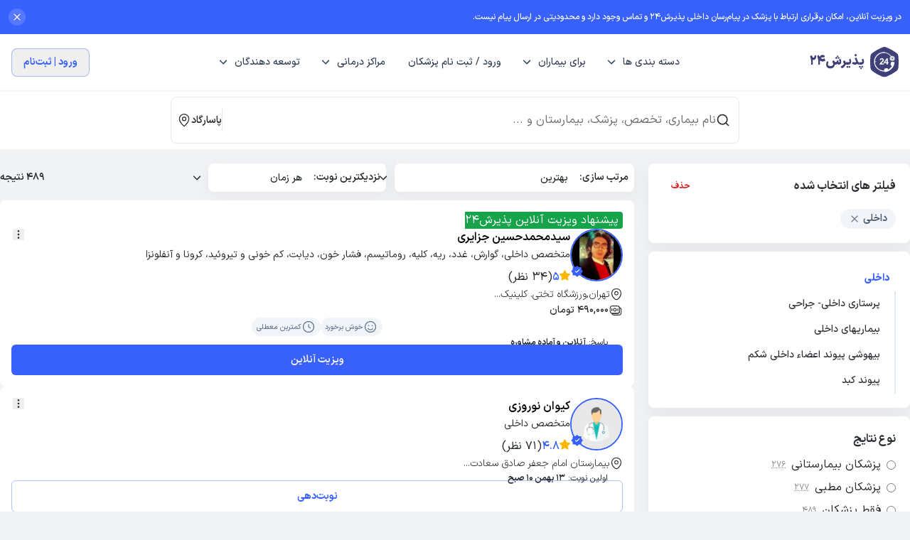

--- FILE ---
content_type: text/html; charset=utf-8
request_url: https://www.paziresh24.com/s/pasargad/internal/
body_size: 75164
content:
<!DOCTYPE html><html lang="fa-IR" dir="rtl" class="scroll-smooth"><head><meta charSet="utf-8"/><meta name="viewport" content="viewport-fit=cover, width=device-width, initial-scale=1.0, minimum-scale=1.0, maximum-scale=5.0"/><title>پزشک گروه داخلی در پاسارگاد ، بهترین دکتر داخلی پاسارگاد | پذیرش24</title><meta name="description" content="نوبت دهی آنلاین دکتر از بهترین پزشکان متخصص و فوق تخصص داخلی در پاسارگاد به همراه اطلاعات کامل تماس و آدرس و نظرات بیماران | پذیرش۲۴"/><link rel="canonical" href="https://www.paziresh24.com/s/pasargad/internal/"/><meta name="robots" content="index, follow"/><meta property="og:title" content="پزشک گروه داخلی در پاسارگاد ، بهترین دکتر داخلی پاسارگاد | پذیرش24"/><meta property="og:description" content="نوبت دهی آنلاین دکتر از بهترین پزشکان متخصص و فوق تخصص داخلی در پاسارگاد به همراه اطلاعات کامل تماس و آدرس و نظرات بیماران | پذیرش۲۴"/><meta property="og:site_name" content="پذیرش24"/><meta property="og:url" content="https://www.paziresh24.com/s/pasargad/internal/"/><meta property="og:type" content="website"/><meta property="og:locale" content="fa_IR"/><meta property="og:image" content="https://www.paziresh24.com/logos/icon_x192.png"/><meta property="og:image:secure_url" content="https://www.paziresh24.com/logos/icon_x192.png"/><meta property="og:image:type" content="image/png"/><meta property="og:image:alt" content="پذیرش24"/><meta property="twitter:title" content="پزشک گروه داخلی در پاسارگاد ، بهترین دکتر داخلی پاسارگاد | پذیرش24"/><meta property="twitter:description" content="نوبت دهی آنلاین دکتر از بهترین پزشکان متخصص و فوق تخصص داخلی در پاسارگاد به همراه اطلاعات کامل تماس و آدرس و نظرات بیماران | پذیرش۲۴"/><meta property="twitter:creator" content="پذیرش24"/><meta property="twitter:site" content="پذیرش24"/><meta property="twitter:url" content="https://www.paziresh24.com/s/pasargad/internal/"/><meta property="twitter:image" content="https://www.paziresh24.com/logos/icon_x192.png"/><meta property="twitter:image:alt" content="پذیرش24"/><meta property="twitter:card" content="summary"/><meta name="author" content="پذیرش24"/><meta name="application-name" content="پذیرش24"/><meta name="apple-mobile-web-app-title" content="پذیرش24"/><script type="application/ld+json">[{"href":"https://www.paziresh24.com/","name":"پذیرش۲۴"},{"href":"https://www.paziresh24.com/s/pasargad/","name":"پاسارگاد"},{"href":"https://www.paziresh24.com/s/pasargad/internal/","name":"داخلی"}]</script><link rel="preload" href="/_next/static/media/logo.5e03fe79.svg" as="image" fetchpriority="high"/><meta name="next-head-count" content="29"/><link rel="icon" type="image/x-icon" href="/logos/favicon.ico"/><link rel="dns-prefetch" href="https://apigw.paziresh24.com"/><link rel="preconnect" href="https://apigw.paziresh24.com"/><link rel="preconnect" href="https://growthbook-api.paziresh24.com"/><link rel="preload" href="/fonts/IRANSansXFaNum-Medium.woff2" as="font" type="font/woff2" crossorigin="anonymous"/><link rel="preload" href="/fonts/IRANSansXFaNum-Regular.woff2" as="font" type="font/woff2" crossorigin="anonymous"/><meta name="theme-color" content="#FFFFFF"/><meta name="msapplication-TileColor" content="#FFFFFF"/><meta name="mobile-web-app-capable" content="yes"/><meta name="msapplication-tap-highlight" content="no"/><meta name="format-detection" content="telephone=no"/><meta http-equiv="X-UA-Compatible" content="ie=edge"/><meta name="google" content="notranslate"/><script>
                window.addEventListener('error', function (e) {
                  const tgt = e.target || e.srcElement;
                  if (tgt.tagName === 'LINK' || tgt.tagName === 'SCRIPT') {
                    const url = tgt.href || tgt.src;
                    if(url.includes('_next')){
                      navigator.sendBeacon('https://apigw.paziresh24.com/api/log-resource-error', JSON.stringify({
                        url,
                        type: tgt.tagName,
                        current_url: window.location.href,
                        referer: window.document.referrer
                      }));referrer
                    }
                  }
                }, true);
              </script><link data-next-font="" rel="preconnect" href="/" crossorigin="anonymous"/><link rel="preload" href="/_next/static/css/e495c66b2f230aab.css" as="style"/><link rel="stylesheet" href="/_next/static/css/e495c66b2f230aab.css" data-n-g=""/><link rel="preload" href="/_next/static/css/05924c39066c580e.css" as="style"/><link rel="stylesheet" href="/_next/static/css/05924c39066c580e.css" data-n-p=""/><noscript data-n-css=""></noscript><script defer="" nomodule="" src="/_next/static/chunks/polyfills-c67a75d1b6f99dc8.js"></script><script defer="" src="/_next/static/chunks/8408.603e575e2128d5e1.js"></script><script defer="" src="/_next/static/chunks/9462.339273a5536e3b68.js"></script><script defer="" src="/_next/static/chunks/3376.971679e8c4204ce1.js"></script><script defer="" src="/_next/static/chunks/4590.cfaea7cbe0c3bf18.js"></script><script defer="" src="/_next/static/chunks/lodash.6f9d26c5b8d605e7.js"></script><script defer="" src="/_next/static/chunks/5010.cc27e01d04b8c471.js"></script><script defer="" src="/_next/static/chunks/9646.a0df464df6b93b17.js"></script><script defer="" src="/_next/static/chunks/5698.eda668287b3eee5d.js"></script><script defer="" src="/_next/static/chunks/342.f2cac4256109311f.js"></script><script src="/_next/static/chunks/webpack-96fdef88093e7c4e.js" defer=""></script><script src="/_next/static/chunks/lib-82db0260d0e65372.js" defer=""></script><script src="/_next/static/chunks/main-0db93d009e8fa6fd.js" defer=""></script><script src="/_next/static/chunks/plasmic-8933af3265c7e1c7.js" defer=""></script><script src="/_next/static/chunks/pages/_app-a799bdd4e981bb0e.js" defer=""></script><script src="/_next/static/chunks/commons-193fb42ffb0f1e7b.js" defer=""></script><script src="/_next/static/chunks/9835-b525932b2275dcaf.js" defer=""></script><script src="/_next/static/chunks/pages/s/%5B%5B...params%5D%5D-86a460537b5060c2.js" defer=""></script><script src="/_next/static/YQqDvr6oEjV-jmBd08C4R/_buildManifest.js" defer=""></script><script src="/_next/static/YQqDvr6oEjV-jmBd08C4R/_ssgManifest.js" defer=""></script></head><body class="bg-[#f2f3f5] antialiased pwa:select-none" style="direction:rtl"><div id="__next"><style>.pl__z-50{
  z-index: 9999 !important;
}</style> <div class="min-h-screen w-full flex flex-col pb-16 md:pb-0"><header class="z-50 flex items-center min-h-14 h-14 px-3 text-lg bg-white border-b border-solid shadow-sm print:hidden text-slate-700 md:px-4 md:min-h-20 md:h-20 border-slate-100"><div class="max-w-screen-xl relative items-center justify-between hidden w-full h-full mx-auto md:flex"><div class="flex items-center space-s-4"><a href="/"><div class="flex items-center space-s-1 md:space-s-2"><img alt="پذیرش 24" fetchpriority="high" width="40" height="40" decoding="async" data-nimg="1" style="color:transparent" src="/_next/static/media/logo.5e03fe79.svg"/><span class="text-lg font-black text-brand">پذیرش24</span></div></a></div><nav><ul class="flex justify-center space-s-2"><li><div class="flex items-center p-3"><span class="inline-block text-sm font-medium text-center cursor-pointer">دسته بندی ها</span><svg width="8" height="11" viewBox="0 0 7 11" fill="none" xmlns="http://www.w3.org/2000/svg" style="transition:transform 0.3s;transform:rotate(90deg)" class="mr-3"><path fill-rule="evenodd" clip-rule="evenodd" d="M0.658146 0.39655C0.95104 0.103657 1.42591 0.103657 1.71881 0.39655L6.21881 4.89655C6.5117 5.18944 6.5117 5.66432 6.21881 5.95721L1.71881 10.4572C1.42591 10.7501 0.95104 10.7501 0.658146 10.4572C0.365253 10.1643 0.365253 9.68944 0.658146 9.39655L4.62782 5.42688L0.658146 1.45721C0.365253 1.16432 0.365253 0.689443 0.658146 0.39655Z" fill="currentColor"></path></svg></div></li><li class="relative flex items-center"><div class="flex  items-center  p-3 text-center cursor-pointer"><span class="text-sm font-medium">برای بیماران</span><svg width="8" height="11" viewBox="0 0 7 11" fill="none" xmlns="http://www.w3.org/2000/svg" style="transition:transform 0.3s;transform:rotate(90deg)" class="mr-3"><path fill-rule="evenodd" clip-rule="evenodd" d="M0.658146 0.39655C0.95104 0.103657 1.42591 0.103657 1.71881 0.39655L6.21881 4.89655C6.5117 5.18944 6.5117 5.66432 6.21881 5.95721L1.71881 10.4572C1.42591 10.7501 0.95104 10.7501 0.658146 10.4572C0.365253 10.1643 0.365253 9.68944 0.658146 9.39655L4.62782 5.42688L0.658146 1.45721C0.365253 1.16432 0.365253 0.689443 0.658146 0.39655Z" fill="currentColor"></path></svg></div></li><li class="relative flex items-center"><a class="flex items-center text-center" target="_parent" href="https://providers.paziresh24.com/?header"><span class="text-sm font-medium p-3">ورود / ثبت نام پزشکان </span></a></li><li class="relative flex items-center"><div class="flex  items-center  p-3 text-center cursor-pointer"><span class="text-sm font-medium">مراکز درمانی</span><svg width="8" height="11" viewBox="0 0 7 11" fill="none" xmlns="http://www.w3.org/2000/svg" style="transition:transform 0.3s;transform:rotate(90deg)" class="mr-3"><path fill-rule="evenodd" clip-rule="evenodd" d="M0.658146 0.39655C0.95104 0.103657 1.42591 0.103657 1.71881 0.39655L6.21881 4.89655C6.5117 5.18944 6.5117 5.66432 6.21881 5.95721L1.71881 10.4572C1.42591 10.7501 0.95104 10.7501 0.658146 10.4572C0.365253 10.1643 0.365253 9.68944 0.658146 9.39655L4.62782 5.42688L0.658146 1.45721C0.365253 1.16432 0.365253 0.689443 0.658146 0.39655Z" fill="currentColor"></path></svg></div></li><li class="relative flex items-center"><div class="flex  items-center  p-3 text-center cursor-pointer"><span class="text-sm font-medium">توسعه دهندگان</span><svg width="8" height="11" viewBox="0 0 7 11" fill="none" xmlns="http://www.w3.org/2000/svg" style="transition:transform 0.3s;transform:rotate(90deg)" class="mr-3"><path fill-rule="evenodd" clip-rule="evenodd" d="M0.658146 0.39655C0.95104 0.103657 1.42591 0.103657 1.71881 0.39655L6.21881 4.89655C6.5117 5.18944 6.5117 5.66432 6.21881 5.95721L1.71881 10.4572C1.42591 10.7501 0.95104 10.7501 0.658146 10.4572C0.365253 10.1643 0.365253 9.68944 0.658146 9.39655L4.62782 5.42688L0.658146 1.45721C0.365253 1.16432 0.365253 0.689443 0.658146 0.39655Z" fill="currentColor"></path></svg></div></li></ul></nav><div class="flex items-center space-s-4"><div style="width:8rem;height:2.5rem" class="animate-pulse duration-75 bg-slate-200 rounded-md"></div></div></div><div class="block w-full text-sm z-infinity md:hidden"><div class="relative flex items-center justify-between max-w-screen-xl mx-auto"><div class="absolute hidden justify-center items-center pwa:flex right-0 w-full -z-10"><a href="/"><div class="flex items-center space-s-1 md:space-s-2"><img alt="پذیرش 24" fetchpriority="high" width="32" height="32" decoding="async" data-nimg="1" style="color:transparent" src="/_next/static/media/logo.5e03fe79.svg"/></div></a></div><div class="flex flex-row items-center gap-2"><div class="flex items-center justify-center w-8 h-8"><svg width="24" height="24" viewBox="0 0 24 24" fill="none" xmlns="http://www.w3.org/2000/svg"><path d="M4 7H20M4 12H20M4 17H20" stroke="currentColor" stroke-width="1.5" stroke-linecap="round" stroke-linejoin="round"></path></svg></div><a class="pwa:hidden" href="/"><div class="flex items-center space-s-1 md:space-s-2"><img alt="پذیرش 24" fetchpriority="high" width="32" height="32" decoding="async" data-nimg="1" style="color:transparent" src="/_next/static/media/logo.5e03fe79.svg"/><span class="text-sm font-black text-brand">پذیرش24</span></div></a></div><div class="flex items-center space-s-3"><div style="width:8rem;height:2.5rem" class="animate-pulse duration-75 bg-slate-200 rounded-md"></div></div></div></div></header><div class="flex flex-col flex-grow w-full"><div class="plasmic_all__wY2Hq plasmic_root_reset__Hz2Yu plasmic_plasmic_default_styles__sA4Gj plasmic_plasmic_mixins__M49At plasmic_plasmic_tokens__DKeCq plasmic_plasmic_tokens__kU4gq PlasmicLocationSelectionScript_root__KTyWj" data-fragment-component-id="5bzKtjF_q24p" data-fragment-project-id="sMdpLWyxbzDCruwMRffW2m" data-fragment-component="LocationSelectionScript"><style>.pl__box-border {
  box-sizing: border-box;
}
.pl__sr-only {
  position: absolute;
  width: 1px;
  height: 1px;
  padding: 0;
  margin: -1px;
  overflow: hidden;
  clip: rect(0, 0, 0, 0);
  white-space: nowrap;
  border-width: 0;
}.pl__absolute {
    position: absolute;
}.pl__relative {
    position: relative;
}.pl__transition {
    transition-property: color, background-color, border-color, text-decoration-color, fill, stroke, opacity, box-shadow, transform, filter, -webkit-backdrop-filter;
}.pl__h-full {
    height: 100%;
}.pl__z-50 { z-index: 50;  }.pl__fixed { position: fixed; }.pl__inset-0 { top: 0; left: 0; right: 0; bottom: 0; }.pl__bottom-0 {
    bottom: 0px;
}.pl__left-0 {
    left: 0px;
}.pl__right-0 {
    right: 0px;
}.pl__top-0 {
    top: 0px;
}.pl__right-4 {
    right: 1rem;
}.pl__top-4 {
    top: 1rem;
}.pl__h-4 { height: 1rem; }.pl__w-4 { width: 1rem; }.pl__outline-none { outline: none; }

@keyframes plsmc-enter {

    from {
        opacity: var(--tw-enter-opacity, 1);
        transform: translate3d(var(--tw-enter-translate-x, 0), var(--tw-enter-translate-y, 0), 0) scale3d(var(--tw-enter-scale, 1), var(--tw-enter-scale, 1), var(--tw-enter-scale, 1)) rotate(var(--tw-enter-rotate, 0));
    }
}

@keyframes plsmc-exit {

    to {
        opacity: var(--tw-exit-opacity, 1);
        transform: translate3d(var(--tw-exit-translate-x, 0), var(--tw-exit-translate-y, 0), 0) scale3d(var(--tw-exit-scale, 1), var(--tw-exit-scale, 1), var(--tw-exit-scale, 1)) rotate(var(--tw-exit-rotate, 0));
    }
}.pl__animate-in,.pl__data-\[state\=open\]\:animate-in[data-state=open] {
  animation-name: plsmc-enter;
  animation-duration: 150ms;
  --tw-enter-opacity: initial;
  --tw-enter-scale: initial;
  --tw-enter-rotate: initial;
  --tw-enter-translate-x: initial;
  --tw-enter-translate-y: initial;
}.pl__animate-out,.pl__data-\[state\=closed\]\:animate-out[data-state=closed] {
  animation-name: plsmc-exit;
  animation-duration: 150ms;
  --tw-exit-opacity: initial;
  --tw-exit-scale: initial;
  --tw-exit-rotate: initial;
  --tw-exit-translate-x: initial;
  --tw-exit-translate-y: initial;
}.pl__data-\[side\=bottom\]\:slide-in-from-top-2[data-side=bottom] {
    --tw-enter-translate-y: -0.5rem;
}
.pl__data-\[side\=left\]\:slide-in-from-right-2[data-side=left] {
    --tw-enter-translate-x: 0.5rem;
}
.pl__data-\[side\=right\]\:slide-in-from-left-2[data-side=right] {
    --tw-enter-translate-x: -0.5rem;
}
.pl__data-\[side\=top\]\:slide-in-from-bottom-2[data-side=top] {
    --tw-enter-translate-y: 0.5rem;
}

</style></div><div class="flex flex-col items-center justify-center bg-white "><div class="w-full lg:w-[50rem] py-2 px-2 md:px-0"><style>/* CSS snippet */

.suggestion_content em{
  color:#00acac;
  font-style: normal;
}
.seo_box_content h1, h2, h3{
  font-weight: 600;
  font-size: 16px;
}
.default-styles span {
  font-size: 0.875rem !important;
}
.locations-container .PlasmicTextInput_root__fvrci:focus{
  box-shadow: none !important;
  border-color: #3861FB !important;
}
.locations-container .PlasmicTextInput_root__fvrci:focus-within{
  box-shadow: none !important;
  border-color: #3861FB !important;
}
.pl__z-50{
  z-index: 99 !important;
}</style> <div class="plasmic_all__wY2Hq plasmic_root_reset__Hz2Yu plasmic_plasmic_default_styles__sA4Gj plasmic_plasmic_mixins__M49At plasmic_plasmic_tokens__DKeCq plasmic_plasmic_tokens__kU4gq PlasmicSearch_root__CGvQl undefined" data-fragment-component-id="d_qMEJ14UZf0" data-fragment-project-id="sMdpLWyxbzDCruwMRffW2m" data-fragment-component="SearchInput"><div class="plasmic_all__wY2Hq PlasmicSearch_freeBox__rWaf__eodLx"><div class="plasmic_all__wY2Hq PlasmicSearch_freeBox__qeT0__Zahh2"><div class="plasmic_all__wY2Hq PlasmicSearch_freeBox__g5VPh__iVnLX"><div class="plasmic_all__wY2Hq plasmic_root_reset__Hz2Yu plasmic_plasmic_default_styles__sA4Gj plasmic_plasmic_mixins__M49At plasmic_plasmic_tokens__DKeCq plasmic_plasmic_tokens__kU4gq PlasmicSearchInput_root__xVC5L __wab_instance PlasmicSearch_searchInput__cXqko__tQH0Y"><div class="plasmic_all__wY2Hq PlasmicSearchInput_freeBox__xcgrP__qXtag"><div class="plasmic_all__wY2Hq PlasmicSearchInput_freeBox__jzSpg__HQ_T4"><svg xmlns="http://www.w3.org/2000/svg" fill="none" stroke="currentColor" stroke-linecap="round" stroke-linejoin="round" stroke-width="2" class="plasmic-default__svg plasmic_all__wY2Hq PlasmicSearchInput_svg__l3Jw2__LTDrm lucide lucide-search-icon lucide-search" viewBox="0 0 24 24" height="1em" role="img"><path d="m21 21-4.34-4.34"></path><circle cx="11" cy="11" r="8"></circle></svg><svg xmlns="http://www.w3.org/2000/svg" stroke="currentColor" fill="currentColor" stroke-width="0" viewBox="0 0 16 16" height="1em" width="1em" class="plasmic-default__svg plasmic_all__wY2Hq PlasmicSearchInput_svg__wUsh__XfBAX" role="img"><path fill-rule="evenodd" d="M1 8a.5.5 0 01.5-.5h11.793l-3.147-3.146a.5.5 0 01.708-.708l4 4a.5.5 0 010 .708l-4 4a.5.5 0 01-.708-.708L13.293 8.5H1.5A.5.5 0 011 8z" stroke="none"></path></svg><div class="plasmic_all__wY2Hq PlasmicSearchInput_freeBox__mYtRl__IvdTs"><div class="plasmic_all__wY2Hq plasmic_root_reset__Hz2Yu plasmic_plasmic_default_styles__sA4Gj plasmic_plasmic_mixins__M49At plasmic_plasmic_tokens__DKeCq plasmic_plasmic_tokens__kU4gq PlasmicSearchTextInput_root__AQt31 __wab_instance PlasmicSearchInput_textInput__haBHK"><div class="plasmic_all__wY2Hq PlasmicSearchTextInput_startIconContainer__Z4U6f"><svg xmlns="http://www.w3.org/2000/svg" fill="none" viewBox="0 0 24 24" height="1em" width="1em" class="plasmic-default__svg plasmic_all__wY2Hq PlasmicSearchTextInput_svg__ul14V__1zD6F" role="img"><path stroke="currentColor" stroke-linecap="round" stroke-linejoin="round" stroke-width="1.5" d="M19.25 19.25L15.5 15.5M4.75 11a6.25 6.25 0 1112.5 0 6.25 6.25 0 01-12.5 0z"></path></svg></div><input autoComplete="off" class="plasmic_all__wY2Hq plasmic_input__8aXTB PlasmicSearchTextInput_input__UcdX1" data-clarity-unmask="true" id="searchInput" name="searchInput" placeholder="نام بیماری، تخصص، پزشک، بیمارستان و ..." value=""/><div class="plasmic_all__wY2Hq PlasmicSearchTextInput_endIconContainer__xF8Hz"></div></div></div></div><div class="plasmic_all__wY2Hq PlasmicSearchInput_freeBox___4GS1M__hpS5N"></div><div class="plasmic_all__wY2Hq PlasmicSearchInput_freeBox__gfDby__Rb4Ko min-w-fit max-w-fit"><div class="plasmic_all__wY2Hq PlasmicSearchInput_text__msn1F__HZtg5">همه شهرها</div><svg xmlns="http://www.w3.org/2000/svg" fill="none" stroke="currentColor" stroke-width="1.5" stroke-linecap="round" stroke-linejoin="round" class="plasmic-default__svg plasmic_all__wY2Hq PlasmicSearchInput_svg__qSzR__1ZFlH lucide lucide-map-pin" viewBox="0 0 24 24" height="1em" role="img"><path d="M20 10c0 4.993-5.539 10.193-7.399 11.799a1 1 0 01-1.202 0C9.539 20.193 4 14.993 4 10a8 8 0 0116 0"></path><circle cx="12" cy="10" r="3"></circle></svg></div></div></div></div></div></div><div class="plasmic_all__wY2Hq PlasmicSearch_freeBox__cK3Z__3u51d"><style>.pl__box-border {
  box-sizing: border-box;
}
.pl__sr-only {
  position: absolute;
  width: 1px;
  height: 1px;
  padding: 0;
  margin: -1px;
  overflow: hidden;
  clip: rect(0, 0, 0, 0);
  white-space: nowrap;
  border-width: 0;
}.pl__absolute {
    position: absolute;
}.pl__relative {
    position: relative;
}.pl__transition {
    transition-property: color, background-color, border-color, text-decoration-color, fill, stroke, opacity, box-shadow, transform, filter, -webkit-backdrop-filter;
}.pl__h-full {
    height: 100%;
}.pl__z-50 { z-index: 50;  }.pl__fixed { position: fixed; }.pl__inset-0 { top: 0; left: 0; right: 0; bottom: 0; }.pl__bottom-0 {
    bottom: 0px;
}.pl__left-0 {
    left: 0px;
}.pl__right-0 {
    right: 0px;
}.pl__top-0 {
    top: 0px;
}.pl__right-4 {
    right: 1rem;
}.pl__top-4 {
    top: 1rem;
}.pl__h-4 { height: 1rem; }.pl__w-4 { width: 1rem; }.pl__outline-none { outline: none; }

@keyframes plsmc-enter {

    from {
        opacity: var(--tw-enter-opacity, 1);
        transform: translate3d(var(--tw-enter-translate-x, 0), var(--tw-enter-translate-y, 0), 0) scale3d(var(--tw-enter-scale, 1), var(--tw-enter-scale, 1), var(--tw-enter-scale, 1)) rotate(var(--tw-enter-rotate, 0));
    }
}

@keyframes plsmc-exit {

    to {
        opacity: var(--tw-exit-opacity, 1);
        transform: translate3d(var(--tw-exit-translate-x, 0), var(--tw-exit-translate-y, 0), 0) scale3d(var(--tw-exit-scale, 1), var(--tw-exit-scale, 1), var(--tw-exit-scale, 1)) rotate(var(--tw-exit-rotate, 0));
    }
}.pl__animate-in,.pl__data-\[state\=open\]\:animate-in[data-state=open] {
  animation-name: plsmc-enter;
  animation-duration: 150ms;
  --tw-enter-opacity: initial;
  --tw-enter-scale: initial;
  --tw-enter-rotate: initial;
  --tw-enter-translate-x: initial;
  --tw-enter-translate-y: initial;
}.pl__animate-out,.pl__data-\[state\=closed\]\:animate-out[data-state=closed] {
  animation-name: plsmc-exit;
  animation-duration: 150ms;
  --tw-exit-opacity: initial;
  --tw-exit-scale: initial;
  --tw-exit-rotate: initial;
  --tw-exit-translate-x: initial;
  --tw-exit-translate-y: initial;
}.pl__data-\[side\=bottom\]\:slide-in-from-top-2[data-side=bottom] {
    --tw-enter-translate-y: -0.5rem;
}
.pl__data-\[side\=left\]\:slide-in-from-right-2[data-side=left] {
    --tw-enter-translate-x: 0.5rem;
}
.pl__data-\[side\=right\]\:slide-in-from-left-2[data-side=right] {
    --tw-enter-translate-x: -0.5rem;
}
.pl__data-\[side\=top\]\:slide-in-from-bottom-2[data-side=top] {
    --tw-enter-translate-y: 0.5rem;
}

</style></div><div class="plasmic_all__wY2Hq PlasmicSearch_text__7iz_s"></div></div></div><div class="p-4 border-y border-slate-200 flex w-full overflow-auto md:hidden space-s-2 no-scroll"><div class="rounded-full bg-[#c8d6e240] text-[#8394a3] px-3 py-1 font-semibold inline-block whitespace-nowrap text-xs py-[6px] px-3 border !rounded-3xl flex flex-nowrap gap-1 justify-center items-center text-slate-600 border-slate-200 bg-white"><div class="flex items-center justify-center space-s-1"><svg xmlns="http://www.w3.org/2000/svg" width="16" height="16" viewBox="0 0 16 16" fill="none"><path fill-rule="evenodd" clip-rule="evenodd" d="M6.168 7.90708C6.17908 7.91692 6.18954 7.92615 6.2 7.93723C6.864 8.61785 7.23015 9.51938 7.23015 10.4763V12.928L8.60615 12.1785C8.71446 12.1194 8.78154 12.0037 8.78154 11.8763V10.4689C8.78154 9.51569 9.144 8.61723 9.80185 7.94031L12.7785 4.77415C12.9711 4.56923 13.0769 4.30031 13.0769 4.01662V3.44062C13.0769 3.15508 12.8517 2.92308 12.576 2.92308H3.42462C3.14831 2.92308 2.92308 3.15508 2.92308 3.44062V4.01662C2.92308 4.30031 3.02892 4.56923 3.22154 4.77354L6.168 7.90708ZM7.01292 14.0006C6.88862 14.0006 6.76554 13.9674 6.65354 13.9009C6.43692 13.7717 6.30708 13.5434 6.30708 13.2898V10.4763C6.30708 9.77785 6.04677 9.12 5.57231 8.616C5.55815 8.60431 5.544 8.59138 5.53169 8.57785L2.54954 5.40677C2.19508 5.03015 2 4.536 2 4.01662V3.44062C2 2.64615 2.63938 2 3.42462 2H12.576C13.3606 2 14 2.64615 14 3.44062V4.01662C14 4.53538 13.8049 5.02892 13.4517 5.40615L10.4689 8.57785C9.97477 9.08738 9.70462 9.75754 9.70462 10.4689V11.8763C9.70462 12.3415 9.45292 12.7674 9.048 12.9889L7.34892 13.9145C7.24308 13.9717 7.128 14.0006 7.01292 14.0006Z" class="fill-slate-400"></path></svg><span class=""><div class="flex flex-nowrap justify-center items-center gap-1">فیلترها</div></span></div></div><div class="rounded-full bg-[#c8d6e240] text-[#8394a3] px-3 py-1 font-semibold inline-block whitespace-nowrap text-xs py-[6px] px-3 border !rounded-3xl flex flex-nowrap gap-1 justify-center items-center !text-primary border-primary bg-[#DBE5FF]"><div class="flex items-center justify-center space-s-1"><span class=""><div class="flex flex-nowrap justify-center items-center gap-1">داخلی</div></span></div></div><div class="rounded-full bg-[#c8d6e240] text-[#8394a3] px-3 py-1 font-semibold inline-block whitespace-nowrap text-xs py-[6px] px-3 border !rounded-3xl flex flex-nowrap gap-1 justify-center items-center text-slate-600 border-slate-200 bg-white"><div class="flex items-center justify-center space-s-1"><svg xmlns="http://www.w3.org/2000/svg" width="16" height="16" viewBox="0 0 16 16" fill="none"><path fill-rule="evenodd" clip-rule="evenodd" d="M4.79967 2.66699C5.16786 2.66699 5.46634 2.96547 5.46634 3.33366V10.5242L7.12827 8.86225C7.38862 8.6019 7.81073 8.6019 8.07108 8.86225C8.33143 9.1226 8.33143 9.54471 8.07108 9.80506L5.27108 12.6051C5.01073 12.8654 4.58862 12.8654 4.32827 12.6051L1.52827 9.80506C1.26792 9.54471 1.26792 9.1226 1.52827 8.86225C1.78862 8.6019 2.21073 8.6019 2.47108 8.86225L4.13301 10.5242V3.33366C4.13301 2.96547 4.43148 2.66699 4.79967 2.66699ZM7.06634 3.33366C7.06634 2.96547 7.36482 2.66699 7.73301 2.66699H13.333C13.7012 2.66699 13.9997 2.96547 13.9997 3.33366C13.9997 3.70185 13.7012 4.00033 13.333 4.00033H7.73301C7.36482 4.00033 7.06634 3.70185 7.06634 3.33366ZM8.66634 6.53366C8.66634 6.16547 8.96482 5.86699 9.33301 5.86699H13.333C13.7012 5.86699 13.9997 6.16547 13.9997 6.53366C13.9997 6.90185 13.7012 7.20033 13.333 7.20033H9.33301C8.96482 7.20033 8.66634 6.90185 8.66634 6.53366ZM10.6663 9.33366C10.6663 8.96547 10.9648 8.66699 11.333 8.66699H13.333C13.7012 8.66699 13.9997 8.96547 13.9997 9.33366C13.9997 9.70185 13.7012 10.0003 13.333 10.0003H11.333C10.9648 10.0003 10.6663 9.70185 10.6663 9.33366Z" class="fill-slate-400"></path></svg><span class=""><div class="flex flex-nowrap justify-center items-center gap-1">مرتب سازی</div></span></div></div><div class="rounded-full bg-[#c8d6e240] text-[#8394a3] px-3 py-1 font-semibold inline-block whitespace-nowrap text-xs py-[6px] px-3 border !rounded-3xl flex flex-nowrap gap-1 justify-center items-center text-slate-600 border-slate-200 bg-white"><div class="flex items-center justify-center space-s-1"><span class=""><div class="flex flex-nowrap justify-center items-center gap-1">زمان نوبت</div></span></div></div><div class="rounded-full bg-[#c8d6e240] text-[#8394a3] px-3 py-1 font-semibold inline-block whitespace-nowrap text-xs py-[6px] px-3 border !rounded-3xl flex flex-nowrap gap-1 justify-center items-center text-slate-600 border-slate-200 bg-white"><div class="flex items-center justify-center space-s-1"><span class=""><div class="flex flex-nowrap justify-center items-center gap-1">نوع نتایج</div></span></div></div><div class="rounded-full bg-[#c8d6e240] text-[#8394a3] px-3 py-1 font-semibold inline-block whitespace-nowrap text-xs py-[6px] px-3 border !rounded-3xl flex flex-nowrap gap-1 justify-center items-center text-slate-600 border-slate-200 bg-white"><div class="flex items-center justify-center space-s-1"><span class=""><div class="flex flex-nowrap justify-center items-center gap-1">جنسیت</div></span></div></div><div class="rounded-full bg-[#c8d6e240] text-[#8394a3] px-3 py-1 font-semibold inline-block whitespace-nowrap text-xs py-[6px] px-3 border !rounded-3xl flex flex-nowrap gap-1 justify-center items-center text-slate-600 border-slate-200 bg-white"><div class="flex items-center justify-center space-s-1"><span class=""><div class="flex flex-nowrap justify-center items-center gap-1">میزان تخصص</div></span></div></div><div class="rounded-full bg-[#c8d6e240] text-[#8394a3] px-3 py-1 font-semibold inline-block whitespace-nowrap text-xs py-[6px] px-3 border !rounded-3xl flex flex-nowrap gap-1 justify-center items-center text-slate-600 border-slate-200 bg-white"><div class="flex items-center justify-center space-s-1"><span class=""><div class="flex flex-nowrap justify-center items-center gap-1">نوع خدمت</div></span></div></div><div class="rounded-full bg-[#c8d6e240] text-[#8394a3] px-3 py-1 font-semibold inline-block whitespace-nowrap text-xs py-[6px] px-3 border !rounded-3xl flex flex-nowrap gap-1 justify-center items-center text-slate-600 border-slate-200 bg-white"><div class="flex items-center justify-center space-s-1"><span class=""><div class="flex flex-nowrap justify-center items-center gap-1">خوش برخورد</div></span></div></div><div class="rounded-full bg-[#c8d6e240] text-[#8394a3] px-3 py-1 font-semibold inline-block whitespace-nowrap text-xs py-[6px] px-3 border !rounded-3xl flex flex-nowrap gap-1 justify-center items-center text-slate-600 border-slate-200 bg-white"><div class="flex items-center justify-center space-s-1"><span class=""><div class="flex flex-nowrap justify-center items-center gap-1">محبوب</div></span></div></div><div class="rounded-full bg-[#c8d6e240] text-[#8394a3] px-3 py-1 font-semibold inline-block whitespace-nowrap text-xs py-[6px] px-3 border !rounded-3xl flex flex-nowrap gap-1 justify-center items-center text-slate-600 border-slate-200 bg-white"><div class="flex items-center justify-center space-s-1"><span class=""><div class="flex flex-nowrap justify-center items-center gap-1">کمترین معطلی</div></span></div></div><div class="rounded-full bg-[#c8d6e240] text-[#8394a3] px-3 py-1 font-semibold inline-block whitespace-nowrap text-xs py-[6px] px-3 border !rounded-3xl flex flex-nowrap gap-1 justify-center items-center text-slate-600 border-slate-200 bg-white"><div class="flex items-center justify-center space-s-1"><span class=""><div class="flex flex-nowrap justify-center items-center gap-1">نسخه نویسی آنلاین</div></span></div></div></div></div><div class="container flex flex-col p-3 md:!pt-5 mx-auto space-y-3 md:p-0"><div class="flex flex-col md:space-y-0 md:flex-row md:space-s-5 space-y-3"><div class="md:w-[23rem] md:min-w-[23rem] flex flex-col space-y-3"><div class="flex-col hidden md:flex overflow-hidden rounded-full md:rounded-lg md:p-5 md:space-y-5 md:bg-white md:shadow-card"><div class="items-center justify-between hidden md:flex"><span class="font-bold">فیلتر های انتخاب شده</span><button class="font-bold gap-1 transition-all disabled:text-slate-400 bg-transparent px-3 h-10 min-h-[2.5] text-xs font-semiBold !h-6 rounded-full text-red-600 hover:bg-red-50 flex justify-center items-center">حذف</button></div><div class="flex gap-2 overflow-auto no-scroll md:flex-wrap"><div class="rounded-full bg-[#c8d6e240] text-[#8394a3] px-3 py-1 font-semibold inline-block whitespace-nowrap text-xs !text-slate-600 !bg-white md:!bg-slate-100 !text-sm cursor-pointer"><div class="flex items-center justify-center space-s-1"><span class="">داخلی</span><svg width="20" height="20" viewBox="0 0 20 20" fill="none" xmlns="http://www.w3.org/2000/svg" class="w-4 h-4 text-slate-500"><path fill-rule="evenodd" clip-rule="evenodd" d="M4.46967 4.46967C4.76256 4.17678 5.23744 4.17678 5.53033 4.46967L10 8.93934L14.4697 4.46967C14.7626 4.17678 15.2374 4.17678 15.5303 4.46967C15.8232 4.76256 15.8232 5.23744 15.5303 5.53033L11.0607 10L15.5303 14.4697C15.8232 14.7626 15.8232 15.2374 15.5303 15.5303C15.2374 15.8232 14.7626 15.8232 14.4697 15.5303L10 11.0607L5.53033 15.5303C5.23744 15.8232 4.76256 15.8232 4.46967 15.5303C4.17678 15.2374 4.17678 14.7626 4.46967 14.4697L8.93934 10L4.46967 5.53033C4.17678 5.23744 4.17678 4.76256 4.46967 4.46967Z" fill="currentColor"></path></svg></div></div></div></div><div class="flex-col p-5 space-y-3 bg-white rounded-lg shadow-card max-h-[24rem] hidden md:flex"><ul class="list-none flex flex-col overflow-auto scrollBar"><li class="font-medium hover:bg-slate-50 duration-300 transition-all px-2 rounded-md text-primary hidden md:flex sticky top-0 !bg-white z-10 !font-extrabold"><a class="relative flex items-center cursor-pointer justify-between py-2" href="/s/pasargad/internal/"><div class="flex items-center space-s-2"><span class="text-sm">داخلی</span></div></a></li><div class="pr-3 border-r-2 border-solid border-slate-200"><li class="font-medium hover:bg-slate-50 duration-300 transition-all px-2 rounded-md"><a class="relative flex items-center cursor-pointer justify-between py-2" href="/s/pasargad/exp-internal-nursing-surgery/"><div class="flex items-center space-s-2"><span class="text-sm">پرستاری داخلی- جراحی</span></div></a></li><li class="font-medium hover:bg-slate-50 duration-300 transition-all px-2 rounded-md"><a class="relative flex items-center cursor-pointer justify-between py-2" href="/s/pasargad/exp-internal-diseases/"><div class="flex items-center space-s-2"><span class="text-sm">بیماریهای داخلی</span></div></a></li><li class="font-medium hover:bg-slate-50 duration-300 transition-all px-2 rounded-md"><a class="relative flex items-center cursor-pointer justify-between py-2" href="/s/pasargad/exp-anesthesia-transplantation-of-internal-organs-of-the-abdomen/"><div class="flex items-center space-s-2"><span class="text-sm">بیهوشی پیوند اعضاء داخلی شکم</span></div></a></li><li class="font-medium hover:bg-slate-50 duration-300 transition-all px-2 rounded-md"><a class="relative flex items-center cursor-pointer justify-between py-2" href="/s/pasargad/exp-liver-transplant/"><div class="flex items-center space-s-2"><span class="text-sm">پیوند کبد</span></div></a></li></div></ul></div><div class="flex-col p-5 space-y-3 bg-white rounded-lg shadow-card hidden md:flex"><div class="flex flex-col space-y-3"><div class="flex flex-col space-y-2"><span class="font-bold mb-1">نوع نتایج</span><label class="flex items-center cursor-pointer space-s-2"><input type="radio" name="result_type"/><span class="">پزشکان بیمارستانی</span><span class="text-xs decoration-dotted underline opacity-50">276</span></label><label class="flex items-center cursor-pointer space-s-2"><input type="radio" name="result_type"/><span class="">پزشکان مطبی</span><span class="text-xs decoration-dotted underline opacity-50">277</span></label><label class="flex items-center cursor-pointer space-s-2"><input type="radio" name="result_type"/><span class="">فقط پزشکان</span><span class="text-xs decoration-dotted underline opacity-50">489</span></label></div><hr class="bg-slate-200 border-none" style="width:100%;height:1px"/></div><div class="flex flex-col space-y-3"><div class="flex flex-col space-y-2"><span class="font-bold mb-1">جنسیت پزشک</span><label class="flex items-center cursor-pointer space-s-2"><input type="radio" name="gender"/><span class="">خانم</span><span class="text-xs decoration-dotted underline opacity-50">171</span></label><label class="flex items-center cursor-pointer space-s-2"><input type="radio" name="gender"/><span class="">آقا</span><span class="text-xs decoration-dotted underline opacity-50">165</span></label></div><hr class="bg-slate-200 border-none" style="width:100%;height:1px"/></div><div class="flex flex-col space-y-3"><div class="flex flex-col space-y-2"><span class="font-bold mb-1">درجه علمی</span><label class="flex items-center cursor-pointer space-s-2"><input type="radio" name="degree"/><span class="">فلوشیپ</span><span class="text-xs decoration-dotted underline opacity-50">9</span></label><label class="flex items-center cursor-pointer space-s-2"><input type="radio" name="degree"/><span class="">فوق تخصص</span><span class="text-xs decoration-dotted underline opacity-50">84</span></label><label class="flex items-center cursor-pointer space-s-2"><input type="radio" name="degree"/><span class="">متخصص</span><span class="text-xs decoration-dotted underline opacity-50">450</span></label><label class="flex items-center cursor-pointer space-s-2"><input type="radio" name="degree"/><span class="">دکتری</span><span class="text-xs decoration-dotted underline opacity-50">186</span></label></div><hr class="bg-slate-200 border-none" style="width:100%;height:1px"/></div><div class="flex flex-col space-y-3"><div class="flex flex-col space-y-2"><span class="font-bold mb-1">خدمت</span><label class="flex items-center cursor-pointer space-s-2"><input type="radio" name="turn_type"/><span class="">نوبت حضوری</span><span class="text-xs decoration-dotted underline opacity-50">489</span></label><label class="flex items-center cursor-pointer space-s-2"><input type="radio" name="turn_type"/><span class="">ویزیت آنلاین</span><span class="text-xs decoration-dotted underline opacity-50">46</span></label></div><hr class="bg-slate-200 border-none" style="width:100%;height:1px"/></div><div class="flex flex-col space-y-3"><div><label class="flex items-center justify-between cursor-pointer"><span class="font-bold">خوش برخورد</span><div><input type="checkbox" class="absolute invisible" id=":R19dlh7lam:"/><label for=":R19dlh7lam:" class="w-[54px] h-[30px] flex items-center justify-end bg-slate-200 rounded-full p-[4px] duration-300 ease-in-out cursor-pointer"><div class="bg-white w-[22px] h-[22px] rounded-full shadow-md duration-300 ease-in-out"></div></label></div></label></div><hr class="bg-slate-200 border-none" style="width:100%;height:1px"/></div><div class="flex flex-col space-y-3"><div><label class="flex items-center justify-between cursor-pointer"><span class="font-bold">محبوب</span><div><input type="checkbox" class="absolute invisible" id=":R19llh7lam:"/><label for=":R19llh7lam:" class="w-[54px] h-[30px] flex items-center justify-end bg-slate-200 rounded-full p-[4px] duration-300 ease-in-out cursor-pointer"><div class="bg-white w-[22px] h-[22px] rounded-full shadow-md duration-300 ease-in-out"></div></label></div></label></div><hr class="bg-slate-200 border-none" style="width:100%;height:1px"/></div><div class="flex flex-col space-y-3"><div><label class="flex items-center justify-between cursor-pointer"><span class="font-bold">کمترین معطلی</span><div><input type="checkbox" class="absolute invisible" id=":R19tlh7lam:"/><label for=":R19tlh7lam:" class="w-[54px] h-[30px] flex items-center justify-end bg-slate-200 rounded-full p-[4px] duration-300 ease-in-out cursor-pointer"><div class="bg-white w-[22px] h-[22px] rounded-full shadow-md duration-300 ease-in-out"></div></label></div></label></div><hr class="bg-slate-200 border-none" style="width:100%;height:1px"/></div><div class="flex flex-col space-y-3"><div><label class="flex items-center justify-between cursor-pointer"><span class="font-bold">نسخه نویسی آنلاین</span><div><input type="checkbox" class="absolute invisible" id=":R1a5lh7lam:"/><label for=":R1a5lh7lam:" class="w-[54px] h-[30px] flex items-center justify-end bg-slate-200 rounded-full p-[4px] duration-300 ease-in-out cursor-pointer"><div class="bg-white w-[22px] h-[22px] rounded-full shadow-md duration-300 ease-in-out"></div></label></div></label></div></div></div></div><div class="flex flex-col w-full"><div class="items-center justify-between hidden mb-3 md:flex"><div style="width:100%;height:3rem" class="animate-pulse duration-75 bg-slate-200 rounded-none"></div><span class="text-sm font-semibold">489<!-- --> نتیجه</span></div><div style="width:100%;height:4rem" class="animate-pulse duration-75 bg-slate-200 rounded-none"></div><style>/* CSS snippet */

.suggestion_content em{
  color:#00acac;
  font-style: normal;
}
.seo_box_content h1, h2, h3{
  font-weight: 600;
  font-size: 16px;
}
.default-styles span {
  font-size: 0.875rem !important;
}
.locations-container .PlasmicTextInput_root__fvrci:focus{
  box-shadow: none !important;
  border-color: #3861FB !important;
}
.locations-container .PlasmicTextInput_root__fvrci:focus-within{
  box-shadow: none !important;
  border-color: #3861FB !important;
}
.pl__z-50{
  z-index: 99 !important;
}</style> <div class="plasmic_all__wY2Hq plasmic_root_reset__Hz2Yu plasmic_plasmic_default_styles__sA4Gj plasmic_plasmic_mixins__M49At plasmic_plasmic_tokens__DKeCq plasmic_plasmic_tokens__kU4gq PlasmicSearchResults_root__Mip3N" data-fragment-component-id="XhSI4pxMLR3L" data-fragment-project-id="sMdpLWyxbzDCruwMRffW2m" data-fragment-component="SearchResults"><div class="plasmic_all__wY2Hq PlasmicSearchResults_topSuggestedCardVerticalStack__21ljO"><div class="plasmic_all__wY2Hq plasmic_root_reset__Hz2Yu plasmic_plasmic_default_styles__sA4Gj plasmic_plasmic_mixins__M49At plasmic_plasmic_tokens__DKeCq plasmic_plasmic_tokens__kU4gq PlasmicProductCard_root__dfpAk __wab_instance PlasmicSearchResults_topSuggestedCard__jzn05" dir="rtl"><div class="plasmic_all__wY2Hq PlasmicProductCard_freeBox__bcNgL__cgrwX"><div class="plasmic_all__wY2Hq PlasmicProductCard_text__hKulC__4_7Eq">پیشنهاد ویزیت آنلاین پذیرش24</div><div class="plasmic_all__wY2Hq PlasmicProductCard_text__hUA__38Jxe">    </div></div><div class="plasmic_all__wY2Hq PlasmicProductCard_freeBox__wJlKm__B6VID"><div class="plasmic_all__wY2Hq PlasmicProductCard_freeBox__vbw0E__YpPHz"><a class="plasmic_all__wY2Hq plasmic_a__BSjOJ PlasmicProductCard_link__hyRw8__4D6Rh" title="دکتر سیدمحمدحسین جزایری متخصص داخلی، گوارش، غدد، ریه، کلیه، روماتیسم، فشار خون، دیابت، کم خونی و تیروئید، کرونا و آنفلونزا" href="/dr/%D8%AF%DA%A9%D8%AA%D8%B1-%D8%B3%DB%8C%D8%AF%D9%85%D8%AD%D9%85%D8%AF%D8%AD%D8%B3%DB%8C%D9%86-%D8%AC%D8%B2%D8%A7%DB%8C%D8%B1%DB%8C-1/"><div class="plasmic_all__SAkWn plasmic_root_reset__Ywfzj plasmic_plasmic_default_styles__LxdC7 plasmic_plasmic_tokens__kU4gq PlasmicAvatar_root__25GjX __wab_instance PlasmicProductCard_avatar__PPtxU"><img src="https://cdn.paziresh24.com/getImage/p24/search-men/494cd5ed0ed7a2cdffe3f6ba11b06210.jpg?size=150" class="PlasmicAvatar_img__BuFLq PlasmicAvatar_imgring_blue__94w2p" alt="دکتر سیدمحمدحسین جزایری متخصص داخلی، گوارش، غدد، ریه، کلیه، روماتیسم، فشار خون، دیابت، کم خونی و تیروئید، کرونا و آنفلونزا" loading="lazy"/><svg xmlns="http://www.w3.org/2000/svg" fill="none" viewBox="0 0 25 25" height="1em" class="plasmic-default__svg plasmic_all__SAkWn PlasmicAvatar_svg__EjhNJ PlasmicAvatar_svgbadge_check__f6JNc" role="img"><path d="M11.448 2.366c.621-.533.932-.799 1.302-.799s.68.266 1.302.799l1.636 1.403c.278.238.417.357.585.419.168.062.35.062.717.062h1.76c.943 0 1.414 0 1.707.293.293.293.293.764.293 1.707v1.76c0 .366 0 .55.062.717.062.168.181.307.42.585l1.402 1.636c.533.621.799.932.799 1.302s-.266.68-.799 1.302l-1.402 1.636c-.239.278-.358.417-.42.585-.062.168-.062.35-.062.717v1.76c0 .943 0 1.414-.293 1.707-.293.293-.764.293-1.707.293h-1.76c-.366 0-.55 0-.717.062-.168.062-.307.181-.585.42l-1.636 1.402c-.621.533-.932.799-1.302.799s-.68-.266-1.302-.799l-1.636-1.402c-.278-.239-.417-.358-.585-.42-.168-.062-.35-.062-.717-.062H6.716c-.943 0-1.414 0-1.707-.293-.293-.293-.293-.764-.293-1.707v-1.767c0-.362 0-.544-.061-.71-.061-.167-.179-.306-.413-.582l-1.396-1.648c-.524-.617-.785-.926-.785-1.293 0-.367.261-.675.785-1.293L4.242 9.31c.234-.277.352-.416.413-.582.06-.167.06-.349.06-.711V6.25c0-.943 0-1.414.294-1.707.293-.293.764-.293 1.707-.293H8.51c.366 0 .55 0 .717-.062.168-.062.307-.181.585-.42l1.636-1.402z" fill="#3861fb"></path><path d="M9.75 12.25l2 2 5-5" stroke="#fff" stroke-width="1.5" stroke-linecap="round" stroke-linejoin="round"></path></svg></div></a></div><div class="plasmic_all__wY2Hq PlasmicProductCard_freeBox__uwhEa__zTBrI"><div class="plasmic_all__wY2Hq PlasmicProductCard_freeBox__d8Dss__QfRiL"><a class="plasmic_all__wY2Hq plasmic_a__BSjOJ PlasmicProductCard_link__iYnI7__L4ml6" title="دکتر سیدمحمدحسین جزایری متخصص داخلی، گوارش، غدد، ریه، کلیه، روماتیسم، فشار خون، دیابت، کم خونی و تیروئید، کرونا و آنفلونزا" href="/dr/%D8%AF%DA%A9%D8%AA%D8%B1-%D8%B3%DB%8C%D8%AF%D9%85%D8%AD%D9%85%D8%AF%D8%AD%D8%B3%DB%8C%D9%86-%D8%AC%D8%B2%D8%A7%DB%8C%D8%B1%DB%8C-1/"><div class="plasmic_all__SAkWn plasmic_root_reset__Ywfzj plasmic_plasmic_default_styles__LxdC7 plasmic_plasmic_tokens__kU4gq PlasmicLineClamp_root__GVQIy __wab_instance PlasmicProductCard_lineClamp___342Ax__pSu2s" style="overflow:hidden;-webkit-line-clamp:1;-webkit-box-orient:vertical;display:-webkit-box"><h2 class="plasmic_all__wY2Hq plasmic_h2__y0Sln PlasmicProductCard_cardTitle__hoG0v">سیدمحمدحسین جزایری</h2></div></a><div class="plasmic_all__wY2Hq plasmic_root_reset__Hz2Yu plasmic_plasmic_default_styles__sA4Gj plasmic_plasmic_mixins__M49At plasmic_plasmic_tokens__DKeCq plasmic_plasmic_tokens__kU4gq PlasmicMoreOptionsMenu_actionMenu__VPRi9 __wab_instance PlasmicProductCard_moreOptionsMenu__2bpFz"><button type="button" aria-haspopup="dialog" aria-expanded="false" aria-controls="radix-:R1j4dvph7lam:" data-state="closed"><svg xmlns="http://www.w3.org/2000/svg" fill="none" stroke="currentColor" stroke-width="2" stroke-linecap="round" stroke-linejoin="round" class="plasmic-default__svg plasmic_all__wY2Hq PlasmicMoreOptionsMenu_svg__vBtLl__nrRyf lucide lucide-more-vertical" viewBox="0 0 24 24" height="1em" role="img"><circle cx="12" cy="12" r="1"></circle><circle cx="12" cy="5" r="1"></circle><circle cx="12" cy="19" r="1"></circle></svg></button></div></div><a class="plasmic_all__wY2Hq plasmic_a__BSjOJ PlasmicProductCard_linkSubtitle__CEW2z" title="دکتر سیدمحمدحسین جزایری متخصص داخلی، گوارش، غدد، ریه، کلیه، روماتیسم، فشار خون، دیابت، کم خونی و تیروئید، کرونا و آنفلونزا" href="/dr/%D8%AF%DA%A9%D8%AA%D8%B1-%D8%B3%DB%8C%D8%AF%D9%85%D8%AD%D9%85%D8%AF%D8%AD%D8%B3%DB%8C%D9%86-%D8%AC%D8%B2%D8%A7%DB%8C%D8%B1%DB%8C-1/"><div class="plasmic_all__SAkWn plasmic_root_reset__Ywfzj plasmic_plasmic_default_styles__LxdC7 plasmic_plasmic_tokens__kU4gq PlasmicLineClamp_root__GVQIy __wab_instance PlasmicProductCard_lineClamp__lmqY__ABT9x" style="overflow:hidden;-webkit-line-clamp:1;-webkit-box-orient:vertical;display:-webkit-box"><span class="plasmic_all__wY2Hq plasmic_span__3nUDA PlasmicProductCard_cardSubtitle__2lJms">متخصص داخلی، گوارش، غدد، ریه، کلیه، روماتیسم، فشار خون، دیابت، کم خونی و تیروئید، کرونا و آنفلونزا</span></div></a><div class="plasmic_all__wY2Hq PlasmicProductCard_freeBox__zf7Bm__wX7Mg"><svg xmlns="http://www.w3.org/2000/svg" version="1.1" viewBox="0 0 47.94 47.94" xml:space="preserve" height="1em" class="plasmic-default__svg plasmic_all__wY2Hq PlasmicProductCard_svg___4KelP__E0thA" role="img"><path d="M26.285 2.486l5.407 10.956a2.58 2.58 0 001.944 1.412l12.091 1.757c2.118.308 2.963 2.91 1.431 4.403l-8.749 8.528a2.582 2.582 0 00-.742 2.285l2.065 12.042c.362 2.109-1.852 3.717-3.746 2.722l-10.814-5.685a2.585 2.585 0 00-2.403 0l-10.814 5.685c-1.894.996-4.108-.613-3.746-2.722l2.065-12.042a2.582 2.582 0 00-.742-2.285L.783 21.014c-1.532-1.494-.687-4.096 1.431-4.403l12.091-1.757a2.58 2.58 0 001.944-1.412l5.407-10.956c.946-1.919 3.682-1.919 4.629 0z" fill="currentColor"></path></svg><span class="plasmic_all__wY2Hq plasmic_span__3nUDA PlasmicProductCard_span__zMlGi__XAw7_">5</span><span class="plasmic_all__wY2Hq plasmic_span__3nUDA PlasmicProductCard_span__qbAn4__qqO0T">(34 نظر)</span></div></div></div><div class="plasmic_all__wY2Hq PlasmicProductCard_freeBox__rdT8C__GqPrG"><svg xmlns="http://www.w3.org/2000/svg" fill="none" viewBox="0 0 24 24" height="1em" class="plasmic-default__svg plasmic_all__wY2Hq PlasmicProductCard_svg__uyLb1__CFocz" role="img"><path d="M12 13.43a3.12 3.12 0 100-6.24 3.12 3.12 0 000 6.24z" stroke="currentColor" stroke-width="1.5"></path><path d="M3.62 8.49c1.97-8.66 14.8-8.65 16.76.01 1.15 5.08-2.01 9.38-4.78 12.04a5.193 5.193 0 01-7.21 0c-2.76-2.66-5.92-6.97-4.77-12.05z" stroke="currentColor" stroke-width="1.5"></path></svg><div class="plasmic_all__SAkWn plasmic_root_reset__Ywfzj plasmic_plasmic_default_styles__LxdC7 plasmic_plasmic_tokens__kU4gq PlasmicLineClamp_root__GVQIy __wab_instance PlasmicProductCard_lineClamp__sDffa__gJr5S" style="overflow:hidden;-webkit-line-clamp:1;-webkit-box-orient:vertical;display:-webkit-box"><span class="plasmic_all__wY2Hq plasmic_span__3nUDA PlasmicProductCard_cardAddressRow__YUuOn">تهران,ورزشگاه تختی. کلینیک...</span></div></div><div class="plasmic_all__wY2Hq PlasmicProductCard_freeBox__ddsL__Kfsmm"><svg xmlns="http://www.w3.org/2000/svg" fill="none" class="plasmic-default__svg plasmic_all__wY2Hq PlasmicProductCard_svg__oF6__LKpdB w-5 h-5 min-w-[1.25rem]" viewBox="0 0 24 24" height="1em" role="img"><path d="M19.3 7.92v5.15c0 3.08-1.76 4.4-4.4 4.4H6.11c-.45 0-.88-.04-1.28-.13-.25-.04-.49-.11-.71-.19-1.5-.56-2.41-1.86-2.41-4.08V7.92c0-3.08 1.76-4.4 4.4-4.4h8.79c2.24 0 3.85.95 4.28 3.12.07.4.12.81.12 1.28z" stroke="currentColor" stroke-width="1.5" stroke-miterlimit="10" stroke-linecap="round" stroke-linejoin="round"></path><path d="M22.301 10.92v5.15c0 3.08-1.76 4.4-4.4 4.4h-8.79c-.74 0-1.41-.1-1.99-.32-1.19-.44-2-1.35-2.29-2.81.4.09.83.13 1.28.13h8.79c2.64 0 4.4-1.32 4.4-4.4V7.92c0-.47-.04-.89-.12-1.28 1.9.4 3.12 1.74 3.12 4.28z" stroke="currentColor" stroke-width="1.5" stroke-miterlimit="10" stroke-linecap="round" stroke-linejoin="round"></path><path d="M10.498 13.14a2.64 2.64 0 100-5.28 2.64 2.64 0 000 5.28zM4.78 8.3v4.4m11.442-4.4v4.4" stroke="currentColor" stroke-width="1.5" stroke-miterlimit="10" stroke-linecap="round" stroke-linejoin="round"></path></svg><span class="plasmic_all__wY2Hq plasmic_span__3nUDA PlasmicProductCard_cardPrice___lbD1">490,000 تومان</span><div class="plasmic_all__wY2Hq">    </div></div><div class="plasmic_all__wY2Hq PlasmicProductCard_freeBox__sd0__c5pcu"><div class="plasmic_all__SAkWn plasmic_root_reset__Ywfzj plasmic_plasmic_default_styles__LxdC7 plasmic_plasmic_tokens__kU4gq PlasmicChip_root__nHzy2 undefined __wab_instance PlasmicProductCard_badgesChip__WYESe" dir="rtl" type="button" aria-haspopup="dialog" aria-expanded="false" aria-controls="radix-:Rqdvph7lam:" data-state="closed"><div class="plasmic_all__SAkWn PlasmicChip_freeBox__NEMgm PlasmicChip_freeBoxcolor_gray___8f86 PlasmicChip_freeBoxrounded__jn9o5 PlasmicChip_freeBoxsize_xSmall__NvD_n"><svg xmlns="http://www.w3.org/2000/svg" fill="none" viewBox="0 0 24 24" height="1em" class="plasmic-default__svg plasmic_all__wY2Hq PlasmicProductCard_svg__fj8S__RVAZb" role="img"><path fill-rule="evenodd" clip-rule="evenodd" d="M12 2.25c-5.385 0-9.75 4.365-9.75 9.75s4.365 9.75 9.75 9.75 9.75-4.365 9.75-9.75S17.385 2.25 12 2.25zM3.75 12a8.25 8.25 0 1116.5 0 8.25 8.25 0 01-16.5 0zm4.85 2.55a.75.75 0 00-1.2.9 5.742 5.742 0 004.6 2.3 5.742 5.742 0 004.6-2.3.75.75 0 10-1.2-.9 4.243 4.243 0 01-3.4 1.7 4.243 4.243 0 01-3.4-1.7zM10 10a1 1 0 11-2 0 1 1 0 012 0zm5 1a1 1 0 100-2 1 1 0 000 2z" fill="currentColor"></path></svg><div class="plasmic_all__SAkWn PlasmicChip_text__h2gZ7 PlasmicChip_textcolor_gray__qcgC5 PlasmicChip_textsize_xSmall__jyyws">خوش برخورد</div><svg xmlns="http://www.w3.org/2000/svg" fill="none" viewBox="0 0 24 24" height="1em" class="plasmic-default__svg plasmic_all__wY2Hq PlasmicProductCard_svg___4AT6K___RbGC" role="img"><path fill-rule="evenodd" clip-rule="evenodd" d="M12 3.75a8.25 8.25 0 100 16.5 8.25 8.25 0 000-16.5zM2.25 12c0-5.385 4.365-9.75 9.75-9.75s9.75 4.365 9.75 9.75-4.365 9.75-9.75 9.75S2.25 17.385 2.25 12zM12 10.25a.75.75 0 01.75.75v5a.75.75 0 01-1.5 0v-5a.75.75 0 01.75-.75zM12 9a1 1 0 100-2 1 1 0 000 2z" fill="currentColor"></path></svg></div></div><style>.pl__box-border {
  box-sizing: border-box;
}
.pl__sr-only {
  position: absolute;
  width: 1px;
  height: 1px;
  padding: 0;
  margin: -1px;
  overflow: hidden;
  clip: rect(0, 0, 0, 0);
  white-space: nowrap;
  border-width: 0;
}.pl__absolute {
    position: absolute;
}.pl__relative {
    position: relative;
}.pl__transition {
    transition-property: color, background-color, border-color, text-decoration-color, fill, stroke, opacity, box-shadow, transform, filter, -webkit-backdrop-filter;
}.pl__h-full {
    height: 100%;
}.pl__z-50 { z-index: 50;  }.pl__fixed { position: fixed; }.pl__inset-0 { top: 0; left: 0; right: 0; bottom: 0; }.pl__bottom-0 {
    bottom: 0px;
}.pl__left-0 {
    left: 0px;
}.pl__right-0 {
    right: 0px;
}.pl__top-0 {
    top: 0px;
}.pl__right-4 {
    right: 1rem;
}.pl__top-4 {
    top: 1rem;
}.pl__h-4 { height: 1rem; }.pl__w-4 { width: 1rem; }.pl__outline-none { outline: none; }

@keyframes plsmc-enter {

    from {
        opacity: var(--tw-enter-opacity, 1);
        transform: translate3d(var(--tw-enter-translate-x, 0), var(--tw-enter-translate-y, 0), 0) scale3d(var(--tw-enter-scale, 1), var(--tw-enter-scale, 1), var(--tw-enter-scale, 1)) rotate(var(--tw-enter-rotate, 0));
    }
}

@keyframes plsmc-exit {

    to {
        opacity: var(--tw-exit-opacity, 1);
        transform: translate3d(var(--tw-exit-translate-x, 0), var(--tw-exit-translate-y, 0), 0) scale3d(var(--tw-exit-scale, 1), var(--tw-exit-scale, 1), var(--tw-exit-scale, 1)) rotate(var(--tw-exit-rotate, 0));
    }
}.pl__animate-in,.pl__data-\[state\=open\]\:animate-in[data-state=open] {
  animation-name: plsmc-enter;
  animation-duration: 150ms;
  --tw-enter-opacity: initial;
  --tw-enter-scale: initial;
  --tw-enter-rotate: initial;
  --tw-enter-translate-x: initial;
  --tw-enter-translate-y: initial;
}.pl__animate-out,.pl__data-\[state\=closed\]\:animate-out[data-state=closed] {
  animation-name: plsmc-exit;
  animation-duration: 150ms;
  --tw-exit-opacity: initial;
  --tw-exit-scale: initial;
  --tw-exit-rotate: initial;
  --tw-exit-translate-x: initial;
  --tw-exit-translate-y: initial;
}.pl__data-\[side\=bottom\]\:slide-in-from-top-2[data-side=bottom] {
    --tw-enter-translate-y: -0.5rem;
}
.pl__data-\[side\=left\]\:slide-in-from-right-2[data-side=left] {
    --tw-enter-translate-x: 0.5rem;
}
.pl__data-\[side\=right\]\:slide-in-from-left-2[data-side=right] {
    --tw-enter-translate-x: -0.5rem;
}
.pl__data-\[side\=top\]\:slide-in-from-bottom-2[data-side=top] {
    --tw-enter-translate-y: 0.5rem;
}

</style><div class="plasmic_all__SAkWn plasmic_root_reset__Ywfzj plasmic_plasmic_default_styles__LxdC7 plasmic_plasmic_tokens__kU4gq PlasmicChip_root__nHzy2 undefined __wab_instance PlasmicProductCard_badgesChip__WYESe" dir="rtl" type="button" aria-haspopup="dialog" aria-expanded="false" aria-controls="radix-:R1advph7lam:" data-state="closed"><div class="plasmic_all__SAkWn PlasmicChip_freeBox__NEMgm PlasmicChip_freeBoxcolor_gray___8f86 PlasmicChip_freeBoxrounded__jn9o5 PlasmicChip_freeBoxsize_xSmall__NvD_n"><svg xmlns="http://www.w3.org/2000/svg" fill="none" viewBox="0 0 24 24" height="1em" class="plasmic-default__svg plasmic_all__wY2Hq PlasmicProductCard_svg___2BpJ__EkaYv" role="img"><path fill-rule="evenodd" clip-rule="evenodd" d="M12 2.25c-5.385 0-9.75 4.365-9.75 9.75s4.365 9.75 9.75 9.75 9.75-4.365 9.75-9.75S17.385 2.25 12 2.25zM3.75 12a8.25 8.25 0 1116.5 0 8.25 8.25 0 01-16.5 0zm9-4a.75.75 0 00-1.5 0v4c0 .25.125.485.334.624l3 2a.75.75 0 10.832-1.248l-2.666-1.777V8z" fill="currentColor"></path></svg><div class="plasmic_all__SAkWn PlasmicChip_text__h2gZ7 PlasmicChip_textcolor_gray__qcgC5 PlasmicChip_textsize_xSmall__jyyws">کمترین معطلی</div><svg xmlns="http://www.w3.org/2000/svg" fill="none" viewBox="0 0 24 24" height="1em" class="plasmic-default__svg plasmic_all__wY2Hq PlasmicProductCard_svg___4AT6K___RbGC" role="img"><path fill-rule="evenodd" clip-rule="evenodd" d="M12 3.75a8.25 8.25 0 100 16.5 8.25 8.25 0 000-16.5zM2.25 12c0-5.385 4.365-9.75 9.75-9.75s9.75 4.365 9.75 9.75-4.365 9.75-9.75 9.75S2.25 17.385 2.25 12zM12 10.25a.75.75 0 01.75.75v5a.75.75 0 01-1.5 0v-5a.75.75 0 01.75-.75zM12 9a1 1 0 100-2 1 1 0 000 2z" fill="currentColor"></path></svg></div></div><style>.pl__box-border {
  box-sizing: border-box;
}
.pl__sr-only {
  position: absolute;
  width: 1px;
  height: 1px;
  padding: 0;
  margin: -1px;
  overflow: hidden;
  clip: rect(0, 0, 0, 0);
  white-space: nowrap;
  border-width: 0;
}.pl__absolute {
    position: absolute;
}.pl__relative {
    position: relative;
}.pl__transition {
    transition-property: color, background-color, border-color, text-decoration-color, fill, stroke, opacity, box-shadow, transform, filter, -webkit-backdrop-filter;
}.pl__h-full {
    height: 100%;
}.pl__z-50 { z-index: 50;  }.pl__fixed { position: fixed; }.pl__inset-0 { top: 0; left: 0; right: 0; bottom: 0; }.pl__bottom-0 {
    bottom: 0px;
}.pl__left-0 {
    left: 0px;
}.pl__right-0 {
    right: 0px;
}.pl__top-0 {
    top: 0px;
}.pl__right-4 {
    right: 1rem;
}.pl__top-4 {
    top: 1rem;
}.pl__h-4 { height: 1rem; }.pl__w-4 { width: 1rem; }.pl__outline-none { outline: none; }

@keyframes plsmc-enter {

    from {
        opacity: var(--tw-enter-opacity, 1);
        transform: translate3d(var(--tw-enter-translate-x, 0), var(--tw-enter-translate-y, 0), 0) scale3d(var(--tw-enter-scale, 1), var(--tw-enter-scale, 1), var(--tw-enter-scale, 1)) rotate(var(--tw-enter-rotate, 0));
    }
}

@keyframes plsmc-exit {

    to {
        opacity: var(--tw-exit-opacity, 1);
        transform: translate3d(var(--tw-exit-translate-x, 0), var(--tw-exit-translate-y, 0), 0) scale3d(var(--tw-exit-scale, 1), var(--tw-exit-scale, 1), var(--tw-exit-scale, 1)) rotate(var(--tw-exit-rotate, 0));
    }
}.pl__animate-in,.pl__data-\[state\=open\]\:animate-in[data-state=open] {
  animation-name: plsmc-enter;
  animation-duration: 150ms;
  --tw-enter-opacity: initial;
  --tw-enter-scale: initial;
  --tw-enter-rotate: initial;
  --tw-enter-translate-x: initial;
  --tw-enter-translate-y: initial;
}.pl__animate-out,.pl__data-\[state\=closed\]\:animate-out[data-state=closed] {
  animation-name: plsmc-exit;
  animation-duration: 150ms;
  --tw-exit-opacity: initial;
  --tw-exit-scale: initial;
  --tw-exit-rotate: initial;
  --tw-exit-translate-x: initial;
  --tw-exit-translate-y: initial;
}.pl__data-\[side\=bottom\]\:slide-in-from-top-2[data-side=bottom] {
    --tw-enter-translate-y: -0.5rem;
}
.pl__data-\[side\=left\]\:slide-in-from-right-2[data-side=left] {
    --tw-enter-translate-x: 0.5rem;
}
.pl__data-\[side\=right\]\:slide-in-from-left-2[data-side=right] {
    --tw-enter-translate-x: -0.5rem;
}
.pl__data-\[side\=top\]\:slide-in-from-bottom-2[data-side=top] {
    --tw-enter-translate-y: 0.5rem;
}

</style></div><div class="plasmic_all__wY2Hq PlasmicProductCard_actionButtonsContainer__64s2T"><div class="plasmic_all__wY2Hq PlasmicProductCard_freeBox__nvVzj__cYccu"><div class="plasmic_all__wY2Hq PlasmicProductCard_oldActionButtonsHorizontalStack__3CQ6C"><div class="plasmic_all__wY2Hq PlasmicProductCard_freeBox__xozVc__5V9iz"><span class="plasmic_all__wY2Hq plasmic_span__3nUDA PlasmicProductCard_span__mY5Gg__1dmMJ"><div class="plasmic___wab_expr_html_text__K0ntM"><span>پاسخ: <b>آنلاین و آماده مشاوره</b></span></div></span><a class="plasmic_all__SAkWn plasmic_button__AI4_F plasmic_root_reset__Ywfzj plasmic_plasmic_default_styles__LxdC7 plasmic_plasmic_tokens__kU4gq PlasmicButton_root__xJpTg __wab_instance PlasmicProductCard_button__kYXz__s4Boq" href="/factor/v2/%D8%AF%DA%A9%D8%AA%D8%B1-%D8%B3%DB%8C%D8%AF%D9%85%D8%AD%D9%85%D8%AF%D8%AD%D8%B3%DB%8C%D9%86-%D8%AC%D8%B2%D8%A7%DB%8C%D8%B1%DB%8C-1/9e37b43d-72bc-4484-812d-c40376757643/"><div class="plasmic_all__SAkWn PlasmicButton_contentContainer__A_uOx"><span class="__wab_slot ρs PlasmicButton_slotTargetChildren2__qG3Cx"><span class="__wab_slot-string-wrapper ρsw">ویزیت آنلاین</span></span></div></a></div></div></div></div></div></div><div class="plasmic_all__wY2Hq PlasmicSearchResults_resultCardsVerticalStack2__XwIBo"><div class="plasmic_all__wY2Hq PlasmicSearchResults_freeBox__a25Zy__NgMb_"><div class="plasmic_all__wY2Hq plasmic_root_reset__Hz2Yu plasmic_plasmic_default_styles__sA4Gj plasmic_plasmic_mixins__M49At plasmic_plasmic_tokens__DKeCq plasmic_plasmic_tokens__kU4gq PlasmicProductCard_root__dfpAk __wab_instance PlasmicSearchResults_productCard__NkCp3" dir="rtl"><div class="plasmic_all__wY2Hq PlasmicProductCard_freeBox__wJlKm__B6VID"><div class="plasmic_all__wY2Hq PlasmicProductCard_freeBox__vbw0E__YpPHz"><a class="plasmic_all__wY2Hq plasmic_a__BSjOJ PlasmicProductCard_link__hyRw8__4D6Rh" title="کیوان نوروزی متخصص داخلی" href="/dr/%D8%AF%DA%A9%D8%AA%D8%B1-%DA%A9%DB%8C%D9%88%D8%A7%D9%86-%D9%86%D9%88%D8%B1%D9%88%D8%B2%DB%8C-0/"><div class="plasmic_all__SAkWn plasmic_root_reset__Ywfzj plasmic_plasmic_default_styles__LxdC7 plasmic_plasmic_tokens__kU4gq PlasmicAvatar_root__25GjX __wab_instance PlasmicProductCard_avatar__PPtxU"><img src="https://cdn.paziresh24.com/getImage/p24/search-men/noimage.png?size=150" class="PlasmicAvatar_img__BuFLq PlasmicAvatar_imgring_blue__94w2p" alt="کیوان نوروزی متخصص داخلی" loading="lazy"/><svg xmlns="http://www.w3.org/2000/svg" fill="none" viewBox="0 0 25 25" height="1em" class="plasmic-default__svg plasmic_all__SAkWn PlasmicAvatar_svg__EjhNJ PlasmicAvatar_svgbadge_check__f6JNc" role="img"><path d="M11.448 2.366c.621-.533.932-.799 1.302-.799s.68.266 1.302.799l1.636 1.403c.278.238.417.357.585.419.168.062.35.062.717.062h1.76c.943 0 1.414 0 1.707.293.293.293.293.764.293 1.707v1.76c0 .366 0 .55.062.717.062.168.181.307.42.585l1.402 1.636c.533.621.799.932.799 1.302s-.266.68-.799 1.302l-1.402 1.636c-.239.278-.358.417-.42.585-.062.168-.062.35-.062.717v1.76c0 .943 0 1.414-.293 1.707-.293.293-.764.293-1.707.293h-1.76c-.366 0-.55 0-.717.062-.168.062-.307.181-.585.42l-1.636 1.402c-.621.533-.932.799-1.302.799s-.68-.266-1.302-.799l-1.636-1.402c-.278-.239-.417-.358-.585-.42-.168-.062-.35-.062-.717-.062H6.716c-.943 0-1.414 0-1.707-.293-.293-.293-.293-.764-.293-1.707v-1.767c0-.362 0-.544-.061-.71-.061-.167-.179-.306-.413-.582l-1.396-1.648c-.524-.617-.785-.926-.785-1.293 0-.367.261-.675.785-1.293L4.242 9.31c.234-.277.352-.416.413-.582.06-.167.06-.349.06-.711V6.25c0-.943 0-1.414.294-1.707.293-.293.764-.293 1.707-.293H8.51c.366 0 .55 0 .717-.062.168-.062.307-.181.585-.42l1.636-1.402z" fill="#3861fb"></path><path d="M9.75 12.25l2 2 5-5" stroke="#fff" stroke-width="1.5" stroke-linecap="round" stroke-linejoin="round"></path></svg></div></a></div><div class="plasmic_all__wY2Hq PlasmicProductCard_freeBox__uwhEa__zTBrI"><div class="plasmic_all__wY2Hq PlasmicProductCard_freeBox__d8Dss__QfRiL"><a class="plasmic_all__wY2Hq plasmic_a__BSjOJ PlasmicProductCard_link__iYnI7__L4ml6" title="کیوان نوروزی متخصص داخلی" href="/dr/%D8%AF%DA%A9%D8%AA%D8%B1-%DA%A9%DB%8C%D9%88%D8%A7%D9%86-%D9%86%D9%88%D8%B1%D9%88%D8%B2%DB%8C-0/"><div class="plasmic_all__SAkWn plasmic_root_reset__Ywfzj plasmic_plasmic_default_styles__LxdC7 plasmic_plasmic_tokens__kU4gq PlasmicLineClamp_root__GVQIy __wab_instance PlasmicProductCard_lineClamp___342Ax__pSu2s" style="overflow:hidden;-webkit-line-clamp:1;-webkit-box-orient:vertical;display:-webkit-box"><h2 class="plasmic_all__wY2Hq plasmic_h2__y0Sln PlasmicProductCard_cardTitle__hoG0v">کیوان نوروزی</h2></div></a><div class="plasmic_all__wY2Hq plasmic_root_reset__Hz2Yu plasmic_plasmic_default_styles__sA4Gj plasmic_plasmic_mixins__M49At plasmic_plasmic_tokens__DKeCq plasmic_plasmic_tokens__kU4gq PlasmicMoreOptionsMenu_actionMenu__VPRi9 __wab_instance PlasmicProductCard_moreOptionsMenu__2bpFz"><button type="button" aria-haspopup="dialog" aria-expanded="false" aria-controls="radix-:R6ck2hvph7lam:" data-state="closed"><svg xmlns="http://www.w3.org/2000/svg" fill="none" stroke="currentColor" stroke-width="2" stroke-linecap="round" stroke-linejoin="round" class="plasmic-default__svg plasmic_all__wY2Hq PlasmicMoreOptionsMenu_svg__vBtLl__nrRyf lucide lucide-more-vertical" viewBox="0 0 24 24" height="1em" role="img"><circle cx="12" cy="12" r="1"></circle><circle cx="12" cy="5" r="1"></circle><circle cx="12" cy="19" r="1"></circle></svg></button></div></div><a class="plasmic_all__wY2Hq plasmic_a__BSjOJ PlasmicProductCard_linkSubtitle__CEW2z" title="کیوان نوروزی متخصص داخلی" href="/dr/%D8%AF%DA%A9%D8%AA%D8%B1-%DA%A9%DB%8C%D9%88%D8%A7%D9%86-%D9%86%D9%88%D8%B1%D9%88%D8%B2%DB%8C-0/"><div class="plasmic_all__SAkWn plasmic_root_reset__Ywfzj plasmic_plasmic_default_styles__LxdC7 plasmic_plasmic_tokens__kU4gq PlasmicLineClamp_root__GVQIy __wab_instance PlasmicProductCard_lineClamp__lmqY__ABT9x" style="overflow:hidden;-webkit-line-clamp:1;-webkit-box-orient:vertical;display:-webkit-box"><span class="plasmic_all__wY2Hq plasmic_span__3nUDA PlasmicProductCard_cardSubtitle__2lJms">متخصص داخلی</span></div></a><div class="plasmic_all__wY2Hq PlasmicProductCard_freeBox__zf7Bm__wX7Mg"><svg xmlns="http://www.w3.org/2000/svg" version="1.1" viewBox="0 0 47.94 47.94" xml:space="preserve" height="1em" class="plasmic-default__svg plasmic_all__wY2Hq PlasmicProductCard_svg___4KelP__E0thA" role="img"><path d="M26.285 2.486l5.407 10.956a2.58 2.58 0 001.944 1.412l12.091 1.757c2.118.308 2.963 2.91 1.431 4.403l-8.749 8.528a2.582 2.582 0 00-.742 2.285l2.065 12.042c.362 2.109-1.852 3.717-3.746 2.722l-10.814-5.685a2.585 2.585 0 00-2.403 0l-10.814 5.685c-1.894.996-4.108-.613-3.746-2.722l2.065-12.042a2.582 2.582 0 00-.742-2.285L.783 21.014c-1.532-1.494-.687-4.096 1.431-4.403l12.091-1.757a2.58 2.58 0 001.944-1.412l5.407-10.956c.946-1.919 3.682-1.919 4.629 0z" fill="currentColor"></path></svg><span class="plasmic_all__wY2Hq plasmic_span__3nUDA PlasmicProductCard_span__zMlGi__XAw7_">4.8</span><span class="plasmic_all__wY2Hq plasmic_span__3nUDA PlasmicProductCard_span__qbAn4__qqO0T">(71 نظر)</span></div></div></div><div class="plasmic_all__wY2Hq PlasmicProductCard_freeBox__rdT8C__GqPrG"><svg xmlns="http://www.w3.org/2000/svg" fill="none" viewBox="0 0 24 24" height="1em" class="plasmic-default__svg plasmic_all__wY2Hq PlasmicProductCard_svg__uyLb1__CFocz" role="img"><path d="M12 13.43a3.12 3.12 0 100-6.24 3.12 3.12 0 000 6.24z" stroke="currentColor" stroke-width="1.5"></path><path d="M3.62 8.49c1.97-8.66 14.8-8.65 16.76.01 1.15 5.08-2.01 9.38-4.78 12.04a5.193 5.193 0 01-7.21 0c-2.76-2.66-5.92-6.97-4.77-12.05z" stroke="currentColor" stroke-width="1.5"></path></svg><div class="plasmic_all__SAkWn plasmic_root_reset__Ywfzj plasmic_plasmic_default_styles__LxdC7 plasmic_plasmic_tokens__kU4gq PlasmicLineClamp_root__GVQIy __wab_instance PlasmicProductCard_lineClamp__sDffa__gJr5S" style="overflow:hidden;-webkit-line-clamp:1;-webkit-box-orient:vertical;display:-webkit-box"><span class="plasmic_all__wY2Hq plasmic_span__3nUDA PlasmicProductCard_cardAddressRow__YUuOn">بیمارستان امام جعفر صادق سعادت...</span></div></div><div class="plasmic_all__wY2Hq PlasmicProductCard_actionButtonsContainer__64s2T"><div class="plasmic_all__wY2Hq PlasmicProductCard_freeBox__nvVzj__cYccu"><div class="plasmic_all__wY2Hq PlasmicProductCard_oldActionButtonsHorizontalStack__3CQ6C"><div class="plasmic_all__wY2Hq PlasmicProductCard_freeBox__xozVc__5V9iz"><span class="plasmic_all__wY2Hq plasmic_span__3nUDA PlasmicProductCard_span__mY5Gg__1dmMJ"><div class="plasmic___wab_expr_html_text__K0ntM"><span>اولین نوبت: <b>13 بهمن 10 صبح</b></span></div></span><a class="plasmic_all__SAkWn plasmic_button__AI4_F plasmic_root_reset__Ywfzj plasmic_plasmic_default_styles__LxdC7 plasmic_plasmic_tokens__kU4gq PlasmicButton_root__xJpTg PlasmicButton_rootoutline__z63ui __wab_instance PlasmicProductCard_button__kYXz__s4Boq" href="/dr/%D8%AF%DA%A9%D8%AA%D8%B1-%DA%A9%DB%8C%D9%88%D8%A7%D9%86-%D9%86%D9%88%D8%B1%D9%88%D8%B2%DB%8C-0/"><div class="plasmic_all__SAkWn PlasmicButton_contentContainer__A_uOx"><span class="__wab_slot ρs PlasmicButton_slotTargetChildren2__qG3Cx PlasmicButton_slotTargetChildren2outline__imeDK"><span class="__wab_slot-string-wrapper ρsw">نوبت‌دهی</span></span></div></a></div></div></div></div></div></div><div class="plasmic_all__wY2Hq PlasmicSearchResults_freeBox__a25Zy__NgMb_"><div class="plasmic_all__wY2Hq plasmic_root_reset__Hz2Yu plasmic_plasmic_default_styles__sA4Gj plasmic_plasmic_mixins__M49At plasmic_plasmic_tokens__DKeCq plasmic_plasmic_tokens__kU4gq PlasmicProductCard_root__dfpAk __wab_instance PlasmicSearchResults_productCard__NkCp3" dir="rtl"><div class="plasmic_all__wY2Hq PlasmicProductCard_freeBox__wJlKm__B6VID"><div class="plasmic_all__wY2Hq PlasmicProductCard_freeBox__vbw0E__YpPHz"><a class="plasmic_all__wY2Hq plasmic_a__BSjOJ PlasmicProductCard_link__hyRw8__4D6Rh" title="سمانه مرادی متخصص بیماریهای داخلی" href="/dr/%D8%AF%DA%A9%D8%AA%D8%B1-%D8%B3%D9%85%D8%A7%D9%86%D9%87-%D9%85%D8%B1%D8%A7%D8%AF%DB%8C/"><div class="plasmic_all__SAkWn plasmic_root_reset__Ywfzj plasmic_plasmic_default_styles__LxdC7 plasmic_plasmic_tokens__kU4gq PlasmicAvatar_root__25GjX __wab_instance PlasmicProductCard_avatar__PPtxU"><img src="https://cdn.paziresh24.com/getImage/p24/search-women/f3132c83475c09c1c668af5d5723c59a.jpg?size=150" class="PlasmicAvatar_img__BuFLq PlasmicAvatar_imgring_blue__94w2p" alt="سمانه مرادی متخصص بیماریهای داخلی" loading="lazy"/><svg xmlns="http://www.w3.org/2000/svg" fill="none" viewBox="0 0 25 25" height="1em" class="plasmic-default__svg plasmic_all__SAkWn PlasmicAvatar_svg__EjhNJ PlasmicAvatar_svgbadge_check__f6JNc" role="img"><path d="M11.448 2.366c.621-.533.932-.799 1.302-.799s.68.266 1.302.799l1.636 1.403c.278.238.417.357.585.419.168.062.35.062.717.062h1.76c.943 0 1.414 0 1.707.293.293.293.293.764.293 1.707v1.76c0 .366 0 .55.062.717.062.168.181.307.42.585l1.402 1.636c.533.621.799.932.799 1.302s-.266.68-.799 1.302l-1.402 1.636c-.239.278-.358.417-.42.585-.062.168-.062.35-.062.717v1.76c0 .943 0 1.414-.293 1.707-.293.293-.764.293-1.707.293h-1.76c-.366 0-.55 0-.717.062-.168.062-.307.181-.585.42l-1.636 1.402c-.621.533-.932.799-1.302.799s-.68-.266-1.302-.799l-1.636-1.402c-.278-.239-.417-.358-.585-.42-.168-.062-.35-.062-.717-.062H6.716c-.943 0-1.414 0-1.707-.293-.293-.293-.293-.764-.293-1.707v-1.767c0-.362 0-.544-.061-.71-.061-.167-.179-.306-.413-.582l-1.396-1.648c-.524-.617-.785-.926-.785-1.293 0-.367.261-.675.785-1.293L4.242 9.31c.234-.277.352-.416.413-.582.06-.167.06-.349.06-.711V6.25c0-.943 0-1.414.294-1.707.293-.293.764-.293 1.707-.293H8.51c.366 0 .55 0 .717-.062.168-.062.307-.181.585-.42l1.636-1.402z" fill="#3861fb"></path><path d="M9.75 12.25l2 2 5-5" stroke="#fff" stroke-width="1.5" stroke-linecap="round" stroke-linejoin="round"></path></svg></div></a></div><div class="plasmic_all__wY2Hq PlasmicProductCard_freeBox__uwhEa__zTBrI"><div class="plasmic_all__wY2Hq PlasmicProductCard_freeBox__d8Dss__QfRiL"><a class="plasmic_all__wY2Hq plasmic_a__BSjOJ PlasmicProductCard_link__iYnI7__L4ml6" title="سمانه مرادی متخصص بیماریهای داخلی" href="/dr/%D8%AF%DA%A9%D8%AA%D8%B1-%D8%B3%D9%85%D8%A7%D9%86%D9%87-%D9%85%D8%B1%D8%A7%D8%AF%DB%8C/"><div class="plasmic_all__SAkWn plasmic_root_reset__Ywfzj plasmic_plasmic_default_styles__LxdC7 plasmic_plasmic_tokens__kU4gq PlasmicLineClamp_root__GVQIy __wab_instance PlasmicProductCard_lineClamp___342Ax__pSu2s" style="overflow:hidden;-webkit-line-clamp:1;-webkit-box-orient:vertical;display:-webkit-box"><h2 class="plasmic_all__wY2Hq plasmic_h2__y0Sln PlasmicProductCard_cardTitle__hoG0v">سمانه مرادی</h2></div></a><div class="plasmic_all__wY2Hq plasmic_root_reset__Hz2Yu plasmic_plasmic_default_styles__sA4Gj plasmic_plasmic_mixins__M49At plasmic_plasmic_tokens__DKeCq plasmic_plasmic_tokens__kU4gq PlasmicMoreOptionsMenu_actionMenu__VPRi9 __wab_instance PlasmicProductCard_moreOptionsMenu__2bpFz"><button type="button" aria-haspopup="dialog" aria-expanded="false" aria-controls="radix-:R6ck4hvph7lam:" data-state="closed"><svg xmlns="http://www.w3.org/2000/svg" fill="none" stroke="currentColor" stroke-width="2" stroke-linecap="round" stroke-linejoin="round" class="plasmic-default__svg plasmic_all__wY2Hq PlasmicMoreOptionsMenu_svg__vBtLl__nrRyf lucide lucide-more-vertical" viewBox="0 0 24 24" height="1em" role="img"><circle cx="12" cy="12" r="1"></circle><circle cx="12" cy="5" r="1"></circle><circle cx="12" cy="19" r="1"></circle></svg></button></div></div><a class="plasmic_all__wY2Hq plasmic_a__BSjOJ PlasmicProductCard_linkSubtitle__CEW2z" title="سمانه مرادی متخصص بیماریهای داخلی" href="/dr/%D8%AF%DA%A9%D8%AA%D8%B1-%D8%B3%D9%85%D8%A7%D9%86%D9%87-%D9%85%D8%B1%D8%A7%D8%AF%DB%8C/"><div class="plasmic_all__SAkWn plasmic_root_reset__Ywfzj plasmic_plasmic_default_styles__LxdC7 plasmic_plasmic_tokens__kU4gq PlasmicLineClamp_root__GVQIy __wab_instance PlasmicProductCard_lineClamp__lmqY__ABT9x" style="overflow:hidden;-webkit-line-clamp:1;-webkit-box-orient:vertical;display:-webkit-box"><span class="plasmic_all__wY2Hq plasmic_span__3nUDA PlasmicProductCard_cardSubtitle__2lJms">متخصص بیماریهای داخلی</span></div></a><div class="plasmic_all__wY2Hq PlasmicProductCard_freeBox__zf7Bm__wX7Mg"><svg xmlns="http://www.w3.org/2000/svg" version="1.1" viewBox="0 0 47.94 47.94" xml:space="preserve" height="1em" class="plasmic-default__svg plasmic_all__wY2Hq PlasmicProductCard_svg___4KelP__E0thA" role="img"><path d="M26.285 2.486l5.407 10.956a2.58 2.58 0 001.944 1.412l12.091 1.757c2.118.308 2.963 2.91 1.431 4.403l-8.749 8.528a2.582 2.582 0 00-.742 2.285l2.065 12.042c.362 2.109-1.852 3.717-3.746 2.722l-10.814-5.685a2.585 2.585 0 00-2.403 0l-10.814 5.685c-1.894.996-4.108-.613-3.746-2.722l2.065-12.042a2.582 2.582 0 00-.742-2.285L.783 21.014c-1.532-1.494-.687-4.096 1.431-4.403l12.091-1.757a2.58 2.58 0 001.944-1.412l5.407-10.956c.946-1.919 3.682-1.919 4.629 0z" fill="currentColor"></path></svg><span class="plasmic_all__wY2Hq plasmic_span__3nUDA PlasmicProductCard_span__zMlGi__XAw7_">4.6</span><span class="plasmic_all__wY2Hq plasmic_span__3nUDA PlasmicProductCard_span__qbAn4__qqO0T">(69 نظر)</span></div></div></div><div class="plasmic_all__wY2Hq PlasmicProductCard_freeBox__rdT8C__GqPrG"><svg xmlns="http://www.w3.org/2000/svg" fill="none" viewBox="0 0 24 24" height="1em" class="plasmic-default__svg plasmic_all__wY2Hq PlasmicProductCard_svg__uyLb1__CFocz" role="img"><path d="M12 13.43a3.12 3.12 0 100-6.24 3.12 3.12 0 000 6.24z" stroke="currentColor" stroke-width="1.5"></path><path d="M3.62 8.49c1.97-8.66 14.8-8.65 16.76.01 1.15 5.08-2.01 9.38-4.78 12.04a5.193 5.193 0 01-7.21 0c-2.76-2.66-5.92-6.97-4.77-12.05z" stroke="currentColor" stroke-width="1.5"></path></svg><div class="plasmic_all__SAkWn plasmic_root_reset__Ywfzj plasmic_plasmic_default_styles__LxdC7 plasmic_plasmic_tokens__kU4gq PlasmicLineClamp_root__GVQIy __wab_instance PlasmicProductCard_lineClamp__sDffa__gJr5S" style="overflow:hidden;-webkit-line-clamp:1;-webkit-box-orient:vertical;display:-webkit-box"><span class="plasmic_all__wY2Hq plasmic_span__3nUDA PlasmicProductCard_cardAddressRow__YUuOn">بیمارستان امام جعفر صادق سعادت...</span></div></div><div class="plasmic_all__wY2Hq PlasmicProductCard_actionButtonsContainer__64s2T"><div class="plasmic_all__wY2Hq PlasmicProductCard_freeBox__nvVzj__cYccu"><div class="plasmic_all__wY2Hq PlasmicProductCard_oldActionButtonsHorizontalStack__3CQ6C"><div class="plasmic_all__wY2Hq PlasmicProductCard_freeBox__xozVc__5V9iz"><span class="plasmic_all__wY2Hq plasmic_span__3nUDA PlasmicProductCard_span__mY5Gg__1dmMJ"><div class="plasmic___wab_expr_html_text__K0ntM"><span>اولین نوبت: <b>18 بهمن 10 صبح</b></span></div></span><a class="plasmic_all__SAkWn plasmic_button__AI4_F plasmic_root_reset__Ywfzj plasmic_plasmic_default_styles__LxdC7 plasmic_plasmic_tokens__kU4gq PlasmicButton_root__xJpTg PlasmicButton_rootoutline__z63ui __wab_instance PlasmicProductCard_button__kYXz__s4Boq" href="/dr/%D8%AF%DA%A9%D8%AA%D8%B1-%D8%B3%D9%85%D8%A7%D9%86%D9%87-%D9%85%D8%B1%D8%A7%D8%AF%DB%8C/"><div class="plasmic_all__SAkWn PlasmicButton_contentContainer__A_uOx"><span class="__wab_slot ρs PlasmicButton_slotTargetChildren2__qG3Cx PlasmicButton_slotTargetChildren2outline__imeDK"><span class="__wab_slot-string-wrapper ρsw">نوبت‌دهی</span></span></div></a></div></div></div></div></div></div><div class="plasmic_all__wY2Hq PlasmicSearchResults_freeBox__a25Zy__NgMb_"><div class="plasmic_all__wY2Hq plasmic_root_reset__Hz2Yu plasmic_plasmic_default_styles__sA4Gj plasmic_plasmic_mixins__M49At plasmic_plasmic_tokens__DKeCq plasmic_plasmic_tokens__kU4gq PlasmicProductCard_root__dfpAk __wab_instance PlasmicSearchResults_productCard__NkCp3" dir="rtl"><div class="plasmic_all__wY2Hq PlasmicProductCard_freeBox__wJlKm__B6VID"><div class="plasmic_all__wY2Hq PlasmicProductCard_freeBox__vbw0E__YpPHz"><a class="plasmic_all__wY2Hq plasmic_a__BSjOJ PlasmicProductCard_link__hyRw8__4D6Rh" title="سهیل سینا متخصص بیماریهای داخلی" href="/dr/%D8%AF%DA%A9%D8%AA%D8%B1-%D8%B3%D9%87%DB%8C%D9%84-%D8%B3%DB%8C%D9%86%D8%A7-0/"><div class="plasmic_all__SAkWn plasmic_root_reset__Ywfzj plasmic_plasmic_default_styles__LxdC7 plasmic_plasmic_tokens__kU4gq PlasmicAvatar_root__25GjX __wab_instance PlasmicProductCard_avatar__PPtxU"><img src="https://cdn.paziresh24.com/getImage/p24/search-men/noimage.png?size=150" class="PlasmicAvatar_img__BuFLq PlasmicAvatar_imgring_blue__94w2p" alt="سهیل سینا متخصص بیماریهای داخلی" loading="lazy"/><svg xmlns="http://www.w3.org/2000/svg" fill="none" viewBox="0 0 25 25" height="1em" class="plasmic-default__svg plasmic_all__SAkWn PlasmicAvatar_svg__EjhNJ PlasmicAvatar_svgbadge_check__f6JNc" role="img"><path d="M11.448 2.366c.621-.533.932-.799 1.302-.799s.68.266 1.302.799l1.636 1.403c.278.238.417.357.585.419.168.062.35.062.717.062h1.76c.943 0 1.414 0 1.707.293.293.293.293.764.293 1.707v1.76c0 .366 0 .55.062.717.062.168.181.307.42.585l1.402 1.636c.533.621.799.932.799 1.302s-.266.68-.799 1.302l-1.402 1.636c-.239.278-.358.417-.42.585-.062.168-.062.35-.062.717v1.76c0 .943 0 1.414-.293 1.707-.293.293-.764.293-1.707.293h-1.76c-.366 0-.55 0-.717.062-.168.062-.307.181-.585.42l-1.636 1.402c-.621.533-.932.799-1.302.799s-.68-.266-1.302-.799l-1.636-1.402c-.278-.239-.417-.358-.585-.42-.168-.062-.35-.062-.717-.062H6.716c-.943 0-1.414 0-1.707-.293-.293-.293-.293-.764-.293-1.707v-1.767c0-.362 0-.544-.061-.71-.061-.167-.179-.306-.413-.582l-1.396-1.648c-.524-.617-.785-.926-.785-1.293 0-.367.261-.675.785-1.293L4.242 9.31c.234-.277.352-.416.413-.582.06-.167.06-.349.06-.711V6.25c0-.943 0-1.414.294-1.707.293-.293.764-.293 1.707-.293H8.51c.366 0 .55 0 .717-.062.168-.062.307-.181.585-.42l1.636-1.402z" fill="#3861fb"></path><path d="M9.75 12.25l2 2 5-5" stroke="#fff" stroke-width="1.5" stroke-linecap="round" stroke-linejoin="round"></path></svg></div></a></div><div class="plasmic_all__wY2Hq PlasmicProductCard_freeBox__uwhEa__zTBrI"><div class="plasmic_all__wY2Hq PlasmicProductCard_freeBox__d8Dss__QfRiL"><a class="plasmic_all__wY2Hq plasmic_a__BSjOJ PlasmicProductCard_link__iYnI7__L4ml6" title="سهیل سینا متخصص بیماریهای داخلی" href="/dr/%D8%AF%DA%A9%D8%AA%D8%B1-%D8%B3%D9%87%DB%8C%D9%84-%D8%B3%DB%8C%D9%86%D8%A7-0/"><div class="plasmic_all__SAkWn plasmic_root_reset__Ywfzj plasmic_plasmic_default_styles__LxdC7 plasmic_plasmic_tokens__kU4gq PlasmicLineClamp_root__GVQIy __wab_instance PlasmicProductCard_lineClamp___342Ax__pSu2s" style="overflow:hidden;-webkit-line-clamp:1;-webkit-box-orient:vertical;display:-webkit-box"><h2 class="plasmic_all__wY2Hq plasmic_h2__y0Sln PlasmicProductCard_cardTitle__hoG0v">سهیل سینا</h2></div></a><div class="plasmic_all__wY2Hq plasmic_root_reset__Hz2Yu plasmic_plasmic_default_styles__sA4Gj plasmic_plasmic_mixins__M49At plasmic_plasmic_tokens__DKeCq plasmic_plasmic_tokens__kU4gq PlasmicMoreOptionsMenu_actionMenu__VPRi9 __wab_instance PlasmicProductCard_moreOptionsMenu__2bpFz"><button type="button" aria-haspopup="dialog" aria-expanded="false" aria-controls="radix-:R6ck6hvph7lam:" data-state="closed"><svg xmlns="http://www.w3.org/2000/svg" fill="none" stroke="currentColor" stroke-width="2" stroke-linecap="round" stroke-linejoin="round" class="plasmic-default__svg plasmic_all__wY2Hq PlasmicMoreOptionsMenu_svg__vBtLl__nrRyf lucide lucide-more-vertical" viewBox="0 0 24 24" height="1em" role="img"><circle cx="12" cy="12" r="1"></circle><circle cx="12" cy="5" r="1"></circle><circle cx="12" cy="19" r="1"></circle></svg></button></div></div><a class="plasmic_all__wY2Hq plasmic_a__BSjOJ PlasmicProductCard_linkSubtitle__CEW2z" title="سهیل سینا متخصص بیماریهای داخلی" href="/dr/%D8%AF%DA%A9%D8%AA%D8%B1-%D8%B3%D9%87%DB%8C%D9%84-%D8%B3%DB%8C%D9%86%D8%A7-0/"><div class="plasmic_all__SAkWn plasmic_root_reset__Ywfzj plasmic_plasmic_default_styles__LxdC7 plasmic_plasmic_tokens__kU4gq PlasmicLineClamp_root__GVQIy __wab_instance PlasmicProductCard_lineClamp__lmqY__ABT9x" style="overflow:hidden;-webkit-line-clamp:1;-webkit-box-orient:vertical;display:-webkit-box"><span class="plasmic_all__wY2Hq plasmic_span__3nUDA PlasmicProductCard_cardSubtitle__2lJms">متخصص بیماریهای داخلی</span></div></a><div class="plasmic_all__wY2Hq PlasmicProductCard_freeBox__zf7Bm__wX7Mg"><svg xmlns="http://www.w3.org/2000/svg" version="1.1" viewBox="0 0 47.94 47.94" xml:space="preserve" height="1em" class="plasmic-default__svg plasmic_all__wY2Hq PlasmicProductCard_svg___4KelP__E0thA" role="img"><path d="M26.285 2.486l5.407 10.956a2.58 2.58 0 001.944 1.412l12.091 1.757c2.118.308 2.963 2.91 1.431 4.403l-8.749 8.528a2.582 2.582 0 00-.742 2.285l2.065 12.042c.362 2.109-1.852 3.717-3.746 2.722l-10.814-5.685a2.585 2.585 0 00-2.403 0l-10.814 5.685c-1.894.996-4.108-.613-3.746-2.722l2.065-12.042a2.582 2.582 0 00-.742-2.285L.783 21.014c-1.532-1.494-.687-4.096 1.431-4.403l12.091-1.757a2.58 2.58 0 001.944-1.412l5.407-10.956c.946-1.919 3.682-1.919 4.629 0z" fill="currentColor"></path></svg><span class="plasmic_all__wY2Hq plasmic_span__3nUDA PlasmicProductCard_span__zMlGi__XAw7_">4.8</span><span class="plasmic_all__wY2Hq plasmic_span__3nUDA PlasmicProductCard_span__qbAn4__qqO0T">(28 نظر)</span></div></div></div><div class="plasmic_all__wY2Hq PlasmicProductCard_freeBox__rdT8C__GqPrG"><svg xmlns="http://www.w3.org/2000/svg" fill="none" viewBox="0 0 24 24" height="1em" class="plasmic-default__svg plasmic_all__wY2Hq PlasmicProductCard_svg__uyLb1__CFocz" role="img"><path d="M12 13.43a3.12 3.12 0 100-6.24 3.12 3.12 0 000 6.24z" stroke="currentColor" stroke-width="1.5"></path><path d="M3.62 8.49c1.97-8.66 14.8-8.65 16.76.01 1.15 5.08-2.01 9.38-4.78 12.04a5.193 5.193 0 01-7.21 0c-2.76-2.66-5.92-6.97-4.77-12.05z" stroke="currentColor" stroke-width="1.5"></path></svg><div class="plasmic_all__SAkWn plasmic_root_reset__Ywfzj plasmic_plasmic_default_styles__LxdC7 plasmic_plasmic_tokens__kU4gq PlasmicLineClamp_root__GVQIy __wab_instance PlasmicProductCard_lineClamp__sDffa__gJr5S" style="overflow:hidden;-webkit-line-clamp:1;-webkit-box-orient:vertical;display:-webkit-box"><span class="plasmic_all__wY2Hq plasmic_span__3nUDA PlasmicProductCard_cardAddressRow__YUuOn">بیمارستان امام جعفر صادق سعادت...</span></div></div><div class="plasmic_all__wY2Hq PlasmicProductCard_freeBox__sd0__c5pcu"><div class="plasmic_all__SAkWn plasmic_root_reset__Ywfzj plasmic_plasmic_default_styles__LxdC7 plasmic_plasmic_tokens__kU4gq PlasmicChip_root__nHzy2 undefined __wab_instance PlasmicProductCard_badgesChip__WYESe" dir="rtl" type="button" aria-haspopup="dialog" aria-expanded="false" aria-controls="radix-:R3c6hvph7lam:" data-state="closed"><div class="plasmic_all__SAkWn PlasmicChip_freeBox__NEMgm PlasmicChip_freeBoxcolor_gray___8f86 PlasmicChip_freeBoxrounded__jn9o5 PlasmicChip_freeBoxsize_xSmall__NvD_n"><svg xmlns="http://www.w3.org/2000/svg" fill="none" viewBox="0 0 24 24" height="1em" class="plasmic-default__svg plasmic_all__wY2Hq PlasmicProductCard_svg__fj8S__RVAZb" role="img"><path fill-rule="evenodd" clip-rule="evenodd" d="M12 2.25c-5.385 0-9.75 4.365-9.75 9.75s4.365 9.75 9.75 9.75 9.75-4.365 9.75-9.75S17.385 2.25 12 2.25zM3.75 12a8.25 8.25 0 1116.5 0 8.25 8.25 0 01-16.5 0zm4.85 2.55a.75.75 0 00-1.2.9 5.742 5.742 0 004.6 2.3 5.742 5.742 0 004.6-2.3.75.75 0 10-1.2-.9 4.243 4.243 0 01-3.4 1.7 4.243 4.243 0 01-3.4-1.7zM10 10a1 1 0 11-2 0 1 1 0 012 0zm5 1a1 1 0 100-2 1 1 0 000 2z" fill="currentColor"></path></svg><div class="plasmic_all__SAkWn PlasmicChip_text__h2gZ7 PlasmicChip_textcolor_gray__qcgC5 PlasmicChip_textsize_xSmall__jyyws">خوش برخورد</div><svg xmlns="http://www.w3.org/2000/svg" fill="none" viewBox="0 0 24 24" height="1em" class="plasmic-default__svg plasmic_all__wY2Hq PlasmicProductCard_svg___4AT6K___RbGC" role="img"><path fill-rule="evenodd" clip-rule="evenodd" d="M12 3.75a8.25 8.25 0 100 16.5 8.25 8.25 0 000-16.5zM2.25 12c0-5.385 4.365-9.75 9.75-9.75s9.75 4.365 9.75 9.75-4.365 9.75-9.75 9.75S2.25 17.385 2.25 12zM12 10.25a.75.75 0 01.75.75v5a.75.75 0 01-1.5 0v-5a.75.75 0 01.75-.75zM12 9a1 1 0 100-2 1 1 0 000 2z" fill="currentColor"></path></svg></div></div><style>.pl__box-border {
  box-sizing: border-box;
}
.pl__sr-only {
  position: absolute;
  width: 1px;
  height: 1px;
  padding: 0;
  margin: -1px;
  overflow: hidden;
  clip: rect(0, 0, 0, 0);
  white-space: nowrap;
  border-width: 0;
}.pl__absolute {
    position: absolute;
}.pl__relative {
    position: relative;
}.pl__transition {
    transition-property: color, background-color, border-color, text-decoration-color, fill, stroke, opacity, box-shadow, transform, filter, -webkit-backdrop-filter;
}.pl__h-full {
    height: 100%;
}.pl__z-50 { z-index: 50;  }.pl__fixed { position: fixed; }.pl__inset-0 { top: 0; left: 0; right: 0; bottom: 0; }.pl__bottom-0 {
    bottom: 0px;
}.pl__left-0 {
    left: 0px;
}.pl__right-0 {
    right: 0px;
}.pl__top-0 {
    top: 0px;
}.pl__right-4 {
    right: 1rem;
}.pl__top-4 {
    top: 1rem;
}.pl__h-4 { height: 1rem; }.pl__w-4 { width: 1rem; }.pl__outline-none { outline: none; }

@keyframes plsmc-enter {

    from {
        opacity: var(--tw-enter-opacity, 1);
        transform: translate3d(var(--tw-enter-translate-x, 0), var(--tw-enter-translate-y, 0), 0) scale3d(var(--tw-enter-scale, 1), var(--tw-enter-scale, 1), var(--tw-enter-scale, 1)) rotate(var(--tw-enter-rotate, 0));
    }
}

@keyframes plsmc-exit {

    to {
        opacity: var(--tw-exit-opacity, 1);
        transform: translate3d(var(--tw-exit-translate-x, 0), var(--tw-exit-translate-y, 0), 0) scale3d(var(--tw-exit-scale, 1), var(--tw-exit-scale, 1), var(--tw-exit-scale, 1)) rotate(var(--tw-exit-rotate, 0));
    }
}.pl__animate-in,.pl__data-\[state\=open\]\:animate-in[data-state=open] {
  animation-name: plsmc-enter;
  animation-duration: 150ms;
  --tw-enter-opacity: initial;
  --tw-enter-scale: initial;
  --tw-enter-rotate: initial;
  --tw-enter-translate-x: initial;
  --tw-enter-translate-y: initial;
}.pl__animate-out,.pl__data-\[state\=closed\]\:animate-out[data-state=closed] {
  animation-name: plsmc-exit;
  animation-duration: 150ms;
  --tw-exit-opacity: initial;
  --tw-exit-scale: initial;
  --tw-exit-rotate: initial;
  --tw-exit-translate-x: initial;
  --tw-exit-translate-y: initial;
}.pl__data-\[side\=bottom\]\:slide-in-from-top-2[data-side=bottom] {
    --tw-enter-translate-y: -0.5rem;
}
.pl__data-\[side\=left\]\:slide-in-from-right-2[data-side=left] {
    --tw-enter-translate-x: 0.5rem;
}
.pl__data-\[side\=right\]\:slide-in-from-left-2[data-side=right] {
    --tw-enter-translate-x: -0.5rem;
}
.pl__data-\[side\=top\]\:slide-in-from-bottom-2[data-side=top] {
    --tw-enter-translate-y: 0.5rem;
}

</style><div class="plasmic_all__SAkWn plasmic_root_reset__Ywfzj plasmic_plasmic_default_styles__LxdC7 plasmic_plasmic_tokens__kU4gq PlasmicChip_root__nHzy2 undefined __wab_instance PlasmicProductCard_badgesChip__WYESe" dir="rtl" type="button" aria-haspopup="dialog" aria-expanded="false" aria-controls="radix-:R5c6hvph7lam:" data-state="closed"><div class="plasmic_all__SAkWn PlasmicChip_freeBox__NEMgm PlasmicChip_freeBoxcolor_gray___8f86 PlasmicChip_freeBoxrounded__jn9o5 PlasmicChip_freeBoxsize_xSmall__NvD_n"><svg xmlns="http://www.w3.org/2000/svg" fill="none" viewBox="0 0 24 24" height="1em" class="plasmic-default__svg plasmic_all__wY2Hq PlasmicProductCard_svg___2BpJ__EkaYv" role="img"><path fill-rule="evenodd" clip-rule="evenodd" d="M12 2.25c-5.385 0-9.75 4.365-9.75 9.75s4.365 9.75 9.75 9.75 9.75-4.365 9.75-9.75S17.385 2.25 12 2.25zM3.75 12a8.25 8.25 0 1116.5 0 8.25 8.25 0 01-16.5 0zm9-4a.75.75 0 00-1.5 0v4c0 .25.125.485.334.624l3 2a.75.75 0 10.832-1.248l-2.666-1.777V8z" fill="currentColor"></path></svg><div class="plasmic_all__SAkWn PlasmicChip_text__h2gZ7 PlasmicChip_textcolor_gray__qcgC5 PlasmicChip_textsize_xSmall__jyyws">کمترین معطلی</div><svg xmlns="http://www.w3.org/2000/svg" fill="none" viewBox="0 0 24 24" height="1em" class="plasmic-default__svg plasmic_all__wY2Hq PlasmicProductCard_svg___4AT6K___RbGC" role="img"><path fill-rule="evenodd" clip-rule="evenodd" d="M12 3.75a8.25 8.25 0 100 16.5 8.25 8.25 0 000-16.5zM2.25 12c0-5.385 4.365-9.75 9.75-9.75s9.75 4.365 9.75 9.75-4.365 9.75-9.75 9.75S2.25 17.385 2.25 12zM12 10.25a.75.75 0 01.75.75v5a.75.75 0 01-1.5 0v-5a.75.75 0 01.75-.75zM12 9a1 1 0 100-2 1 1 0 000 2z" fill="currentColor"></path></svg></div></div><style>.pl__box-border {
  box-sizing: border-box;
}
.pl__sr-only {
  position: absolute;
  width: 1px;
  height: 1px;
  padding: 0;
  margin: -1px;
  overflow: hidden;
  clip: rect(0, 0, 0, 0);
  white-space: nowrap;
  border-width: 0;
}.pl__absolute {
    position: absolute;
}.pl__relative {
    position: relative;
}.pl__transition {
    transition-property: color, background-color, border-color, text-decoration-color, fill, stroke, opacity, box-shadow, transform, filter, -webkit-backdrop-filter;
}.pl__h-full {
    height: 100%;
}.pl__z-50 { z-index: 50;  }.pl__fixed { position: fixed; }.pl__inset-0 { top: 0; left: 0; right: 0; bottom: 0; }.pl__bottom-0 {
    bottom: 0px;
}.pl__left-0 {
    left: 0px;
}.pl__right-0 {
    right: 0px;
}.pl__top-0 {
    top: 0px;
}.pl__right-4 {
    right: 1rem;
}.pl__top-4 {
    top: 1rem;
}.pl__h-4 { height: 1rem; }.pl__w-4 { width: 1rem; }.pl__outline-none { outline: none; }

@keyframes plsmc-enter {

    from {
        opacity: var(--tw-enter-opacity, 1);
        transform: translate3d(var(--tw-enter-translate-x, 0), var(--tw-enter-translate-y, 0), 0) scale3d(var(--tw-enter-scale, 1), var(--tw-enter-scale, 1), var(--tw-enter-scale, 1)) rotate(var(--tw-enter-rotate, 0));
    }
}

@keyframes plsmc-exit {

    to {
        opacity: var(--tw-exit-opacity, 1);
        transform: translate3d(var(--tw-exit-translate-x, 0), var(--tw-exit-translate-y, 0), 0) scale3d(var(--tw-exit-scale, 1), var(--tw-exit-scale, 1), var(--tw-exit-scale, 1)) rotate(var(--tw-exit-rotate, 0));
    }
}.pl__animate-in,.pl__data-\[state\=open\]\:animate-in[data-state=open] {
  animation-name: plsmc-enter;
  animation-duration: 150ms;
  --tw-enter-opacity: initial;
  --tw-enter-scale: initial;
  --tw-enter-rotate: initial;
  --tw-enter-translate-x: initial;
  --tw-enter-translate-y: initial;
}.pl__animate-out,.pl__data-\[state\=closed\]\:animate-out[data-state=closed] {
  animation-name: plsmc-exit;
  animation-duration: 150ms;
  --tw-exit-opacity: initial;
  --tw-exit-scale: initial;
  --tw-exit-rotate: initial;
  --tw-exit-translate-x: initial;
  --tw-exit-translate-y: initial;
}.pl__data-\[side\=bottom\]\:slide-in-from-top-2[data-side=bottom] {
    --tw-enter-translate-y: -0.5rem;
}
.pl__data-\[side\=left\]\:slide-in-from-right-2[data-side=left] {
    --tw-enter-translate-x: 0.5rem;
}
.pl__data-\[side\=right\]\:slide-in-from-left-2[data-side=right] {
    --tw-enter-translate-x: -0.5rem;
}
.pl__data-\[side\=top\]\:slide-in-from-bottom-2[data-side=top] {
    --tw-enter-translate-y: 0.5rem;
}

</style></div><div class="plasmic_all__wY2Hq PlasmicProductCard_actionButtonsContainer__64s2T"><div class="plasmic_all__wY2Hq PlasmicProductCard_freeBox__nvVzj__cYccu"><div class="plasmic_all__wY2Hq PlasmicProductCard_oldActionButtonsHorizontalStack__3CQ6C"><div class="plasmic_all__wY2Hq PlasmicProductCard_freeBox__xozVc__5V9iz"><span class="plasmic_all__wY2Hq plasmic_span__3nUDA PlasmicProductCard_span__mY5Gg__1dmMJ"><div class="plasmic___wab_expr_html_text__K0ntM"></div></span><a class="plasmic_all__SAkWn plasmic_button__AI4_F plasmic_root_reset__Ywfzj plasmic_plasmic_default_styles__LxdC7 plasmic_plasmic_tokens__kU4gq PlasmicButton_root__xJpTg PlasmicButton_rootoutline__z63ui __wab_instance PlasmicProductCard_button__kYXz__s4Boq" href="/dr/%D8%AF%DA%A9%D8%AA%D8%B1-%D8%B3%D9%87%DB%8C%D9%84-%D8%B3%DB%8C%D9%86%D8%A7-0/"><div class="plasmic_all__SAkWn PlasmicButton_contentContainer__A_uOx"><span class="__wab_slot ρs PlasmicButton_slotTargetChildren2__qG3Cx PlasmicButton_slotTargetChildren2outline__imeDK"><span class="__wab_slot-string-wrapper ρsw">نوبت‌دهی</span></span></div></a></div></div></div></div></div></div><div class="plasmic_all__wY2Hq PlasmicSearchResults_freeBox__a25Zy__NgMb_"><div class="plasmic_all__wY2Hq plasmic_root_reset__Hz2Yu plasmic_plasmic_default_styles__sA4Gj plasmic_plasmic_mixins__M49At plasmic_plasmic_tokens__DKeCq plasmic_plasmic_tokens__kU4gq PlasmicProductCard_root__dfpAk __wab_instance PlasmicSearchResults_productCard__NkCp3" dir="rtl"><div class="plasmic_all__wY2Hq PlasmicProductCard_freeBox__wJlKm__B6VID"><div class="plasmic_all__wY2Hq PlasmicProductCard_freeBox__vbw0E__YpPHz"><a class="plasmic_all__wY2Hq plasmic_a__BSjOJ PlasmicProductCard_link__hyRw8__4D6Rh" title="دکتر مجتبی الوانی بیماری های داخلی, دکترای حرفه‌ای پزشکی" href="/dr/%D8%AF%DA%A9%D8%AA%D8%B1-%D9%85%D8%AC%D8%AA%D8%A8%DB%8C-%D8%A7%D9%84%D9%88%D8%A7%D9%86%DB%8C/"><div class="plasmic_all__SAkWn plasmic_root_reset__Ywfzj plasmic_plasmic_default_styles__LxdC7 plasmic_plasmic_tokens__kU4gq PlasmicAvatar_root__25GjX __wab_instance PlasmicProductCard_avatar__PPtxU"><img src="https://cdn.paziresh24.com/getImage/p24/search-men/124d3c2808137bbd5771680988a7914a.jpg?size=150" class="PlasmicAvatar_img__BuFLq PlasmicAvatar_imgring_blue__94w2p" alt="دکتر مجتبی الوانی بیماری های داخلی, دکترای حرفه‌ای پزشکی" loading="lazy"/><svg xmlns="http://www.w3.org/2000/svg" fill="none" viewBox="0 0 25 25" height="1em" class="plasmic-default__svg plasmic_all__SAkWn PlasmicAvatar_svg__EjhNJ PlasmicAvatar_svgbadge_check__f6JNc" role="img"><path d="M11.448 2.366c.621-.533.932-.799 1.302-.799s.68.266 1.302.799l1.636 1.403c.278.238.417.357.585.419.168.062.35.062.717.062h1.76c.943 0 1.414 0 1.707.293.293.293.293.764.293 1.707v1.76c0 .366 0 .55.062.717.062.168.181.307.42.585l1.402 1.636c.533.621.799.932.799 1.302s-.266.68-.799 1.302l-1.402 1.636c-.239.278-.358.417-.42.585-.062.168-.062.35-.062.717v1.76c0 .943 0 1.414-.293 1.707-.293.293-.764.293-1.707.293h-1.76c-.366 0-.55 0-.717.062-.168.062-.307.181-.585.42l-1.636 1.402c-.621.533-.932.799-1.302.799s-.68-.266-1.302-.799l-1.636-1.402c-.278-.239-.417-.358-.585-.42-.168-.062-.35-.062-.717-.062H6.716c-.943 0-1.414 0-1.707-.293-.293-.293-.293-.764-.293-1.707v-1.767c0-.362 0-.544-.061-.71-.061-.167-.179-.306-.413-.582l-1.396-1.648c-.524-.617-.785-.926-.785-1.293 0-.367.261-.675.785-1.293L4.242 9.31c.234-.277.352-.416.413-.582.06-.167.06-.349.06-.711V6.25c0-.943 0-1.414.294-1.707.293-.293.764-.293 1.707-.293H8.51c.366 0 .55 0 .717-.062.168-.062.307-.181.585-.42l1.636-1.402z" fill="#3861fb"></path><path d="M9.75 12.25l2 2 5-5" stroke="#fff" stroke-width="1.5" stroke-linecap="round" stroke-linejoin="round"></path></svg></div></a></div><div class="plasmic_all__wY2Hq PlasmicProductCard_freeBox__uwhEa__zTBrI"><div class="plasmic_all__wY2Hq PlasmicProductCard_freeBox__d8Dss__QfRiL"><a class="plasmic_all__wY2Hq plasmic_a__BSjOJ PlasmicProductCard_link__iYnI7__L4ml6" title="دکتر مجتبی الوانی بیماری های داخلی, دکترای حرفه‌ای پزشکی" href="/dr/%D8%AF%DA%A9%D8%AA%D8%B1-%D9%85%D8%AC%D8%AA%D8%A8%DB%8C-%D8%A7%D9%84%D9%88%D8%A7%D9%86%DB%8C/"><div class="plasmic_all__SAkWn plasmic_root_reset__Ywfzj plasmic_plasmic_default_styles__LxdC7 plasmic_plasmic_tokens__kU4gq PlasmicLineClamp_root__GVQIy __wab_instance PlasmicProductCard_lineClamp___342Ax__pSu2s" style="overflow:hidden;-webkit-line-clamp:1;-webkit-box-orient:vertical;display:-webkit-box"><h2 class="plasmic_all__wY2Hq plasmic_h2__y0Sln PlasmicProductCard_cardTitle__hoG0v">مجتبی الوانی</h2></div></a><div class="plasmic_all__wY2Hq plasmic_root_reset__Hz2Yu plasmic_plasmic_default_styles__sA4Gj plasmic_plasmic_mixins__M49At plasmic_plasmic_tokens__DKeCq plasmic_plasmic_tokens__kU4gq PlasmicMoreOptionsMenu_actionMenu__VPRi9 __wab_instance PlasmicProductCard_moreOptionsMenu__2bpFz"><button type="button" aria-haspopup="dialog" aria-expanded="false" aria-controls="radix-:R6ck8hvph7lam:" data-state="closed"><svg xmlns="http://www.w3.org/2000/svg" fill="none" stroke="currentColor" stroke-width="2" stroke-linecap="round" stroke-linejoin="round" class="plasmic-default__svg plasmic_all__wY2Hq PlasmicMoreOptionsMenu_svg__vBtLl__nrRyf lucide lucide-more-vertical" viewBox="0 0 24 24" height="1em" role="img"><circle cx="12" cy="12" r="1"></circle><circle cx="12" cy="5" r="1"></circle><circle cx="12" cy="19" r="1"></circle></svg></button></div></div><a class="plasmic_all__wY2Hq plasmic_a__BSjOJ PlasmicProductCard_linkSubtitle__CEW2z" title="دکتر مجتبی الوانی بیماری های داخلی, دکترای حرفه‌ای پزشکی" href="/dr/%D8%AF%DA%A9%D8%AA%D8%B1-%D9%85%D8%AC%D8%AA%D8%A8%DB%8C-%D8%A7%D9%84%D9%88%D8%A7%D9%86%DB%8C/"><div class="plasmic_all__SAkWn plasmic_root_reset__Ywfzj plasmic_plasmic_default_styles__LxdC7 plasmic_plasmic_tokens__kU4gq PlasmicLineClamp_root__GVQIy __wab_instance PlasmicProductCard_lineClamp__lmqY__ABT9x" style="overflow:hidden;-webkit-line-clamp:1;-webkit-box-orient:vertical;display:-webkit-box"><span class="plasmic_all__wY2Hq plasmic_span__3nUDA PlasmicProductCard_cardSubtitle__2lJms">بیماری های داخلی, دکترای حرفه‌ای پزشکی</span></div></a><div class="plasmic_all__wY2Hq PlasmicProductCard_freeBox__zf7Bm__wX7Mg"><svg xmlns="http://www.w3.org/2000/svg" version="1.1" viewBox="0 0 47.94 47.94" xml:space="preserve" height="1em" class="plasmic-default__svg plasmic_all__wY2Hq PlasmicProductCard_svg___4KelP__E0thA" role="img"><path d="M26.285 2.486l5.407 10.956a2.58 2.58 0 001.944 1.412l12.091 1.757c2.118.308 2.963 2.91 1.431 4.403l-8.749 8.528a2.582 2.582 0 00-.742 2.285l2.065 12.042c.362 2.109-1.852 3.717-3.746 2.722l-10.814-5.685a2.585 2.585 0 00-2.403 0l-10.814 5.685c-1.894.996-4.108-.613-3.746-2.722l2.065-12.042a2.582 2.582 0 00-.742-2.285L.783 21.014c-1.532-1.494-.687-4.096 1.431-4.403l12.091-1.757a2.58 2.58 0 001.944-1.412l5.407-10.956c.946-1.919 3.682-1.919 4.629 0z" fill="currentColor"></path></svg><span class="plasmic_all__wY2Hq plasmic_span__3nUDA PlasmicProductCard_span__zMlGi__XAw7_">4.6</span><span class="plasmic_all__wY2Hq plasmic_span__3nUDA PlasmicProductCard_span__qbAn4__qqO0T">(61 نظر)</span></div></div></div><div class="plasmic_all__wY2Hq PlasmicProductCard_freeBox__rdT8C__GqPrG"><svg xmlns="http://www.w3.org/2000/svg" fill="none" viewBox="0 0 24 24" height="1em" class="plasmic-default__svg plasmic_all__wY2Hq PlasmicProductCard_svg__uyLb1__CFocz" role="img"><path d="M12 13.43a3.12 3.12 0 100-6.24 3.12 3.12 0 000 6.24z" stroke="currentColor" stroke-width="1.5"></path><path d="M3.62 8.49c1.97-8.66 14.8-8.65 16.76.01 1.15 5.08-2.01 9.38-4.78 12.04a5.193 5.193 0 01-7.21 0c-2.76-2.66-5.92-6.97-4.77-12.05z" stroke="currentColor" stroke-width="1.5"></path></svg><div class="plasmic_all__SAkWn plasmic_root_reset__Ywfzj plasmic_plasmic_default_styles__LxdC7 plasmic_plasmic_tokens__kU4gq PlasmicLineClamp_root__GVQIy __wab_instance PlasmicProductCard_lineClamp__sDffa__gJr5S" style="overflow:hidden;-webkit-line-clamp:1;-webkit-box-orient:vertical;display:-webkit-box"><span class="plasmic_all__wY2Hq plasmic_span__3nUDA PlasmicProductCard_cardAddressRow__YUuOn">تهران,تهران، بلوار کشاورز،...</span></div></div><div class="plasmic_all__wY2Hq PlasmicProductCard_freeBox__ddsL__Kfsmm"><svg xmlns="http://www.w3.org/2000/svg" fill="none" class="plasmic-default__svg plasmic_all__wY2Hq PlasmicProductCard_svg__oF6__LKpdB w-5 h-5 min-w-[1.25rem]" viewBox="0 0 24 24" height="1em" role="img"><path d="M19.3 7.92v5.15c0 3.08-1.76 4.4-4.4 4.4H6.11c-.45 0-.88-.04-1.28-.13-.25-.04-.49-.11-.71-.19-1.5-.56-2.41-1.86-2.41-4.08V7.92c0-3.08 1.76-4.4 4.4-4.4h8.79c2.24 0 3.85.95 4.28 3.12.07.4.12.81.12 1.28z" stroke="currentColor" stroke-width="1.5" stroke-miterlimit="10" stroke-linecap="round" stroke-linejoin="round"></path><path d="M22.301 10.92v5.15c0 3.08-1.76 4.4-4.4 4.4h-8.79c-.74 0-1.41-.1-1.99-.32-1.19-.44-2-1.35-2.29-2.81.4.09.83.13 1.28.13h8.79c2.64 0 4.4-1.32 4.4-4.4V7.92c0-.47-.04-.89-.12-1.28 1.9.4 3.12 1.74 3.12 4.28z" stroke="currentColor" stroke-width="1.5" stroke-miterlimit="10" stroke-linecap="round" stroke-linejoin="round"></path><path d="M10.498 13.14a2.64 2.64 0 100-5.28 2.64 2.64 0 000 5.28zM4.78 8.3v4.4m11.442-4.4v4.4" stroke="currentColor" stroke-width="1.5" stroke-miterlimit="10" stroke-linecap="round" stroke-linejoin="round"></path></svg><span class="plasmic_all__wY2Hq plasmic_span__3nUDA PlasmicProductCard_cardPrice___lbD1">ویزیت آنلاین: 100,000 تومان</span><div class="plasmic_all__wY2Hq">    </div></div><div class="plasmic_all__wY2Hq PlasmicProductCard_freeBox__sd0__c5pcu"><div class="plasmic_all__SAkWn plasmic_root_reset__Ywfzj plasmic_plasmic_default_styles__LxdC7 plasmic_plasmic_tokens__kU4gq PlasmicChip_root__nHzy2 undefined __wab_instance PlasmicProductCard_badgesChip__WYESe" dir="rtl" type="button" aria-haspopup="dialog" aria-expanded="false" aria-controls="radix-:R1c8hvph7lam:" data-state="closed"><div class="plasmic_all__SAkWn PlasmicChip_freeBox__NEMgm PlasmicChip_freeBoxcolor_gray___8f86 PlasmicChip_freeBoxrounded__jn9o5 PlasmicChip_freeBoxsize_xSmall__NvD_n"><svg xmlns="http://www.w3.org/2000/svg" fill="none" viewBox="0 0 24 24" height="1em" class="plasmic-default__svg plasmic_all__wY2Hq PlasmicProductCard_svg___2BpJ__EkaYv" role="img"><path fill-rule="evenodd" clip-rule="evenodd" d="M12 2.25c-5.385 0-9.75 4.365-9.75 9.75s4.365 9.75 9.75 9.75 9.75-4.365 9.75-9.75S17.385 2.25 12 2.25zM3.75 12a8.25 8.25 0 1116.5 0 8.25 8.25 0 01-16.5 0zm9-4a.75.75 0 00-1.5 0v4c0 .25.125.485.334.624l3 2a.75.75 0 10.832-1.248l-2.666-1.777V8z" fill="currentColor"></path></svg><div class="plasmic_all__SAkWn PlasmicChip_text__h2gZ7 PlasmicChip_textcolor_gray__qcgC5 PlasmicChip_textsize_xSmall__jyyws">کمترین معطلی</div><svg xmlns="http://www.w3.org/2000/svg" fill="none" viewBox="0 0 24 24" height="1em" class="plasmic-default__svg plasmic_all__wY2Hq PlasmicProductCard_svg___4AT6K___RbGC" role="img"><path fill-rule="evenodd" clip-rule="evenodd" d="M12 3.75a8.25 8.25 0 100 16.5 8.25 8.25 0 000-16.5zM2.25 12c0-5.385 4.365-9.75 9.75-9.75s9.75 4.365 9.75 9.75-4.365 9.75-9.75 9.75S2.25 17.385 2.25 12zM12 10.25a.75.75 0 01.75.75v5a.75.75 0 01-1.5 0v-5a.75.75 0 01.75-.75zM12 9a1 1 0 100-2 1 1 0 000 2z" fill="currentColor"></path></svg></div></div><style>.pl__box-border {
  box-sizing: border-box;
}
.pl__sr-only {
  position: absolute;
  width: 1px;
  height: 1px;
  padding: 0;
  margin: -1px;
  overflow: hidden;
  clip: rect(0, 0, 0, 0);
  white-space: nowrap;
  border-width: 0;
}.pl__absolute {
    position: absolute;
}.pl__relative {
    position: relative;
}.pl__transition {
    transition-property: color, background-color, border-color, text-decoration-color, fill, stroke, opacity, box-shadow, transform, filter, -webkit-backdrop-filter;
}.pl__h-full {
    height: 100%;
}.pl__z-50 { z-index: 50;  }.pl__fixed { position: fixed; }.pl__inset-0 { top: 0; left: 0; right: 0; bottom: 0; }.pl__bottom-0 {
    bottom: 0px;
}.pl__left-0 {
    left: 0px;
}.pl__right-0 {
    right: 0px;
}.pl__top-0 {
    top: 0px;
}.pl__right-4 {
    right: 1rem;
}.pl__top-4 {
    top: 1rem;
}.pl__h-4 { height: 1rem; }.pl__w-4 { width: 1rem; }.pl__outline-none { outline: none; }

@keyframes plsmc-enter {

    from {
        opacity: var(--tw-enter-opacity, 1);
        transform: translate3d(var(--tw-enter-translate-x, 0), var(--tw-enter-translate-y, 0), 0) scale3d(var(--tw-enter-scale, 1), var(--tw-enter-scale, 1), var(--tw-enter-scale, 1)) rotate(var(--tw-enter-rotate, 0));
    }
}

@keyframes plsmc-exit {

    to {
        opacity: var(--tw-exit-opacity, 1);
        transform: translate3d(var(--tw-exit-translate-x, 0), var(--tw-exit-translate-y, 0), 0) scale3d(var(--tw-exit-scale, 1), var(--tw-exit-scale, 1), var(--tw-exit-scale, 1)) rotate(var(--tw-exit-rotate, 0));
    }
}.pl__animate-in,.pl__data-\[state\=open\]\:animate-in[data-state=open] {
  animation-name: plsmc-enter;
  animation-duration: 150ms;
  --tw-enter-opacity: initial;
  --tw-enter-scale: initial;
  --tw-enter-rotate: initial;
  --tw-enter-translate-x: initial;
  --tw-enter-translate-y: initial;
}.pl__animate-out,.pl__data-\[state\=closed\]\:animate-out[data-state=closed] {
  animation-name: plsmc-exit;
  animation-duration: 150ms;
  --tw-exit-opacity: initial;
  --tw-exit-scale: initial;
  --tw-exit-rotate: initial;
  --tw-exit-translate-x: initial;
  --tw-exit-translate-y: initial;
}.pl__data-\[side\=bottom\]\:slide-in-from-top-2[data-side=bottom] {
    --tw-enter-translate-y: -0.5rem;
}
.pl__data-\[side\=left\]\:slide-in-from-right-2[data-side=left] {
    --tw-enter-translate-x: 0.5rem;
}
.pl__data-\[side\=right\]\:slide-in-from-left-2[data-side=right] {
    --tw-enter-translate-x: -0.5rem;
}
.pl__data-\[side\=top\]\:slide-in-from-bottom-2[data-side=top] {
    --tw-enter-translate-y: 0.5rem;
}

</style></div><div class="plasmic_all__wY2Hq PlasmicProductCard_actionButtonsContainer__64s2T"><div class="plasmic_all__wY2Hq PlasmicProductCard_freeBox__nvVzj__cYccu"><div class="plasmic_all__wY2Hq PlasmicProductCard_oldActionButtonsHorizontalStack__3CQ6C"><div class="plasmic_all__wY2Hq PlasmicProductCard_freeBox__xozVc__5V9iz"><span class="plasmic_all__wY2Hq plasmic_span__3nUDA PlasmicProductCard_span__mY5Gg__1dmMJ"><div class="plasmic___wab_expr_html_text__K0ntM"><span>پاسخ: <b>آنلاین و آماده مشاوره</b></span></div></span><a class="plasmic_all__SAkWn plasmic_button__AI4_F plasmic_root_reset__Ywfzj plasmic_plasmic_default_styles__LxdC7 plasmic_plasmic_tokens__kU4gq PlasmicButton_root__xJpTg __wab_instance PlasmicProductCard_button__kYXz__s4Boq" href="/factor/v2/%D8%AF%DA%A9%D8%AA%D8%B1-%D9%85%D8%AC%D8%AA%D8%A8%DB%8C-%D8%A7%D9%84%D9%88%D8%A7%D9%86%DB%8C/967a93b7-7c41-4663-bb3d-de831a6848b3/"><div class="plasmic_all__SAkWn PlasmicButton_contentContainer__A_uOx"><span class="__wab_slot ρs PlasmicButton_slotTargetChildren2__qG3Cx"><span class="__wab_slot-string-wrapper ρsw">ویزیت آنلاین</span></span></div></a></div></div></div></div></div></div><div class="plasmic_all__wY2Hq PlasmicSearchResults_freeBox__a25Zy__NgMb_"><div class="plasmic_all__wY2Hq plasmic_root_reset__Hz2Yu plasmic_plasmic_default_styles__sA4Gj plasmic_plasmic_mixins__M49At plasmic_plasmic_tokens__DKeCq plasmic_plasmic_tokens__kU4gq PlasmicProductCard_root__dfpAk __wab_instance PlasmicSearchResults_productCard__NkCp3" dir="rtl"><div class="plasmic_all__wY2Hq PlasmicProductCard_freeBox__wJlKm__B6VID"><div class="plasmic_all__wY2Hq PlasmicProductCard_freeBox__vbw0E__YpPHz"><a class="plasmic_all__wY2Hq plasmic_a__BSjOJ PlasmicProductCard_link__hyRw8__4D6Rh" title="بهرام پناهی متخصص بیماریهای داخلی" href="/dr/%D8%AF%DA%A9%D8%AA%D8%B1-%D8%A8%D9%87%D8%B1%D8%A7%D9%85-%D9%BE%D9%86%D8%A7%D9%87%DB%8C-0/"><div class="plasmic_all__SAkWn plasmic_root_reset__Ywfzj plasmic_plasmic_default_styles__LxdC7 plasmic_plasmic_tokens__kU4gq PlasmicAvatar_root__25GjX __wab_instance PlasmicProductCard_avatar__PPtxU"><img src="https://cdn.paziresh24.com/getImage/p24/search-men/noimage.png?size=150" class="PlasmicAvatar_img__BuFLq PlasmicAvatar_imgring_blue__94w2p" alt="بهرام پناهی متخصص بیماریهای داخلی" loading="lazy"/><svg xmlns="http://www.w3.org/2000/svg" fill="none" viewBox="0 0 25 25" height="1em" class="plasmic-default__svg plasmic_all__SAkWn PlasmicAvatar_svg__EjhNJ PlasmicAvatar_svgbadge_check__f6JNc" role="img"><path d="M11.448 2.366c.621-.533.932-.799 1.302-.799s.68.266 1.302.799l1.636 1.403c.278.238.417.357.585.419.168.062.35.062.717.062h1.76c.943 0 1.414 0 1.707.293.293.293.293.764.293 1.707v1.76c0 .366 0 .55.062.717.062.168.181.307.42.585l1.402 1.636c.533.621.799.932.799 1.302s-.266.68-.799 1.302l-1.402 1.636c-.239.278-.358.417-.42.585-.062.168-.062.35-.062.717v1.76c0 .943 0 1.414-.293 1.707-.293.293-.764.293-1.707.293h-1.76c-.366 0-.55 0-.717.062-.168.062-.307.181-.585.42l-1.636 1.402c-.621.533-.932.799-1.302.799s-.68-.266-1.302-.799l-1.636-1.402c-.278-.239-.417-.358-.585-.42-.168-.062-.35-.062-.717-.062H6.716c-.943 0-1.414 0-1.707-.293-.293-.293-.293-.764-.293-1.707v-1.767c0-.362 0-.544-.061-.71-.061-.167-.179-.306-.413-.582l-1.396-1.648c-.524-.617-.785-.926-.785-1.293 0-.367.261-.675.785-1.293L4.242 9.31c.234-.277.352-.416.413-.582.06-.167.06-.349.06-.711V6.25c0-.943 0-1.414.294-1.707.293-.293.764-.293 1.707-.293H8.51c.366 0 .55 0 .717-.062.168-.062.307-.181.585-.42l1.636-1.402z" fill="#3861fb"></path><path d="M9.75 12.25l2 2 5-5" stroke="#fff" stroke-width="1.5" stroke-linecap="round" stroke-linejoin="round"></path></svg></div></a></div><div class="plasmic_all__wY2Hq PlasmicProductCard_freeBox__uwhEa__zTBrI"><div class="plasmic_all__wY2Hq PlasmicProductCard_freeBox__d8Dss__QfRiL"><a class="plasmic_all__wY2Hq plasmic_a__BSjOJ PlasmicProductCard_link__iYnI7__L4ml6" title="بهرام پناهی متخصص بیماریهای داخلی" href="/dr/%D8%AF%DA%A9%D8%AA%D8%B1-%D8%A8%D9%87%D8%B1%D8%A7%D9%85-%D9%BE%D9%86%D8%A7%D9%87%DB%8C-0/"><div class="plasmic_all__SAkWn plasmic_root_reset__Ywfzj plasmic_plasmic_default_styles__LxdC7 plasmic_plasmic_tokens__kU4gq PlasmicLineClamp_root__GVQIy __wab_instance PlasmicProductCard_lineClamp___342Ax__pSu2s" style="overflow:hidden;-webkit-line-clamp:1;-webkit-box-orient:vertical;display:-webkit-box"><h2 class="plasmic_all__wY2Hq plasmic_h2__y0Sln PlasmicProductCard_cardTitle__hoG0v">بهرام پناهی</h2></div></a><div class="plasmic_all__wY2Hq plasmic_root_reset__Hz2Yu plasmic_plasmic_default_styles__sA4Gj plasmic_plasmic_mixins__M49At plasmic_plasmic_tokens__DKeCq plasmic_plasmic_tokens__kU4gq PlasmicMoreOptionsMenu_actionMenu__VPRi9 __wab_instance PlasmicProductCard_moreOptionsMenu__2bpFz"><button type="button" aria-haspopup="dialog" aria-expanded="false" aria-controls="radix-:R6ckahvph7lam:" data-state="closed"><svg xmlns="http://www.w3.org/2000/svg" fill="none" stroke="currentColor" stroke-width="2" stroke-linecap="round" stroke-linejoin="round" class="plasmic-default__svg plasmic_all__wY2Hq PlasmicMoreOptionsMenu_svg__vBtLl__nrRyf lucide lucide-more-vertical" viewBox="0 0 24 24" height="1em" role="img"><circle cx="12" cy="12" r="1"></circle><circle cx="12" cy="5" r="1"></circle><circle cx="12" cy="19" r="1"></circle></svg></button></div></div><a class="plasmic_all__wY2Hq plasmic_a__BSjOJ PlasmicProductCard_linkSubtitle__CEW2z" title="بهرام پناهی متخصص بیماریهای داخلی" href="/dr/%D8%AF%DA%A9%D8%AA%D8%B1-%D8%A8%D9%87%D8%B1%D8%A7%D9%85-%D9%BE%D9%86%D8%A7%D9%87%DB%8C-0/"><div class="plasmic_all__SAkWn plasmic_root_reset__Ywfzj plasmic_plasmic_default_styles__LxdC7 plasmic_plasmic_tokens__kU4gq PlasmicLineClamp_root__GVQIy __wab_instance PlasmicProductCard_lineClamp__lmqY__ABT9x" style="overflow:hidden;-webkit-line-clamp:1;-webkit-box-orient:vertical;display:-webkit-box"><span class="plasmic_all__wY2Hq plasmic_span__3nUDA PlasmicProductCard_cardSubtitle__2lJms">متخصص بیماریهای داخلی</span></div></a><div class="plasmic_all__wY2Hq PlasmicProductCard_freeBox__zf7Bm__wX7Mg"><svg xmlns="http://www.w3.org/2000/svg" version="1.1" viewBox="0 0 47.94 47.94" xml:space="preserve" height="1em" class="plasmic-default__svg plasmic_all__wY2Hq PlasmicProductCard_svg___4KelP__E0thA" role="img"><path d="M26.285 2.486l5.407 10.956a2.58 2.58 0 001.944 1.412l12.091 1.757c2.118.308 2.963 2.91 1.431 4.403l-8.749 8.528a2.582 2.582 0 00-.742 2.285l2.065 12.042c.362 2.109-1.852 3.717-3.746 2.722l-10.814-5.685a2.585 2.585 0 00-2.403 0l-10.814 5.685c-1.894.996-4.108-.613-3.746-2.722l2.065-12.042a2.582 2.582 0 00-.742-2.285L.783 21.014c-1.532-1.494-.687-4.096 1.431-4.403l12.091-1.757a2.58 2.58 0 001.944-1.412l5.407-10.956c.946-1.919 3.682-1.919 4.629 0z" fill="currentColor"></path></svg><span class="plasmic_all__wY2Hq plasmic_span__3nUDA PlasmicProductCard_span__zMlGi__XAw7_">4.3</span><span class="plasmic_all__wY2Hq plasmic_span__3nUDA PlasmicProductCard_span__qbAn4__qqO0T">(34 نظر)</span></div></div></div><div class="plasmic_all__wY2Hq PlasmicProductCard_freeBox__rdT8C__GqPrG"><svg xmlns="http://www.w3.org/2000/svg" fill="none" viewBox="0 0 24 24" height="1em" class="plasmic-default__svg plasmic_all__wY2Hq PlasmicProductCard_svg__uyLb1__CFocz" role="img"><path d="M12 13.43a3.12 3.12 0 100-6.24 3.12 3.12 0 000 6.24z" stroke="currentColor" stroke-width="1.5"></path><path d="M3.62 8.49c1.97-8.66 14.8-8.65 16.76.01 1.15 5.08-2.01 9.38-4.78 12.04a5.193 5.193 0 01-7.21 0c-2.76-2.66-5.92-6.97-4.77-12.05z" stroke="currentColor" stroke-width="1.5"></path></svg><div class="plasmic_all__SAkWn plasmic_root_reset__Ywfzj plasmic_plasmic_default_styles__LxdC7 plasmic_plasmic_tokens__kU4gq PlasmicLineClamp_root__GVQIy __wab_instance PlasmicProductCard_lineClamp__sDffa__gJr5S" style="overflow:hidden;-webkit-line-clamp:1;-webkit-box-orient:vertical;display:-webkit-box"><span class="plasmic_all__wY2Hq plasmic_span__3nUDA PlasmicProductCard_cardAddressRow__YUuOn">بیمارستان امام جعفر صادق سعادت...</span></div></div><div class="plasmic_all__wY2Hq PlasmicProductCard_actionButtonsContainer__64s2T"><div class="plasmic_all__wY2Hq PlasmicProductCard_freeBox__nvVzj__cYccu"><div class="plasmic_all__wY2Hq PlasmicProductCard_oldActionButtonsHorizontalStack__3CQ6C"><div class="plasmic_all__wY2Hq PlasmicProductCard_freeBox__xozVc__5V9iz"><span class="plasmic_all__wY2Hq plasmic_span__3nUDA PlasmicProductCard_span__mY5Gg__1dmMJ"><div class="plasmic___wab_expr_html_text__K0ntM"></div></span><a class="plasmic_all__SAkWn plasmic_button__AI4_F plasmic_root_reset__Ywfzj plasmic_plasmic_default_styles__LxdC7 plasmic_plasmic_tokens__kU4gq PlasmicButton_root__xJpTg PlasmicButton_rootoutline__z63ui __wab_instance PlasmicProductCard_button__kYXz__s4Boq" href="/dr/%D8%AF%DA%A9%D8%AA%D8%B1-%D8%A8%D9%87%D8%B1%D8%A7%D9%85-%D9%BE%D9%86%D8%A7%D9%87%DB%8C-0/"><div class="plasmic_all__SAkWn PlasmicButton_contentContainer__A_uOx"><span class="__wab_slot ρs PlasmicButton_slotTargetChildren2__qG3Cx PlasmicButton_slotTargetChildren2outline__imeDK"><span class="__wab_slot-string-wrapper ρsw">نوبت‌دهی</span></span></div></a></div></div></div></div></div></div><div class="plasmic_all__wY2Hq PlasmicSearchResults_freeBox__a25Zy__NgMb_"><div class="plasmic_all__wY2Hq plasmic_root_reset__Hz2Yu plasmic_plasmic_default_styles__sA4Gj plasmic_plasmic_mixins__M49At plasmic_plasmic_tokens__DKeCq plasmic_plasmic_tokens__kU4gq PlasmicProductCard_root__dfpAk __wab_instance PlasmicSearchResults_productCard__NkCp3" dir="rtl"><div class="plasmic_all__wY2Hq PlasmicProductCard_freeBox__wJlKm__B6VID"><div class="plasmic_all__wY2Hq PlasmicProductCard_freeBox__vbw0E__YpPHz"><a class="plasmic_all__wY2Hq plasmic_a__BSjOJ PlasmicProductCard_link__hyRw8__4D6Rh" title="دکتر کیوان نوروزی متخصص بیماریهای داخلی" href="/dr/%D8%AF%DA%A9%D8%AA%D8%B1-%DA%A9%DB%8C%D9%88%D8%A7%D9%86-%D9%86%D9%88%D8%B1%D9%88%D8%B2%DB%8C-1/"><div class="plasmic_all__SAkWn plasmic_root_reset__Ywfzj plasmic_plasmic_default_styles__LxdC7 plasmic_plasmic_tokens__kU4gq PlasmicAvatar_root__25GjX __wab_instance PlasmicProductCard_avatar__PPtxU"><img src="https://cdn.paziresh24.com/getImage/p24/search-men/3f4b5dbb18dcb9e040c86dd412ad1b74.jpg?size=150" class="PlasmicAvatar_img__BuFLq PlasmicAvatar_imgring_blue__94w2p" alt="دکتر کیوان نوروزی متخصص بیماریهای داخلی" loading="lazy"/><svg xmlns="http://www.w3.org/2000/svg" fill="none" viewBox="0 0 25 25" height="1em" class="plasmic-default__svg plasmic_all__SAkWn PlasmicAvatar_svg__EjhNJ PlasmicAvatar_svgbadge_check__f6JNc" role="img"><path d="M11.448 2.366c.621-.533.932-.799 1.302-.799s.68.266 1.302.799l1.636 1.403c.278.238.417.357.585.419.168.062.35.062.717.062h1.76c.943 0 1.414 0 1.707.293.293.293.293.764.293 1.707v1.76c0 .366 0 .55.062.717.062.168.181.307.42.585l1.402 1.636c.533.621.799.932.799 1.302s-.266.68-.799 1.302l-1.402 1.636c-.239.278-.358.417-.42.585-.062.168-.062.35-.062.717v1.76c0 .943 0 1.414-.293 1.707-.293.293-.764.293-1.707.293h-1.76c-.366 0-.55 0-.717.062-.168.062-.307.181-.585.42l-1.636 1.402c-.621.533-.932.799-1.302.799s-.68-.266-1.302-.799l-1.636-1.402c-.278-.239-.417-.358-.585-.42-.168-.062-.35-.062-.717-.062H6.716c-.943 0-1.414 0-1.707-.293-.293-.293-.293-.764-.293-1.707v-1.767c0-.362 0-.544-.061-.71-.061-.167-.179-.306-.413-.582l-1.396-1.648c-.524-.617-.785-.926-.785-1.293 0-.367.261-.675.785-1.293L4.242 9.31c.234-.277.352-.416.413-.582.06-.167.06-.349.06-.711V6.25c0-.943 0-1.414.294-1.707.293-.293.764-.293 1.707-.293H8.51c.366 0 .55 0 .717-.062.168-.062.307-.181.585-.42l1.636-1.402z" fill="#3861fb"></path><path d="M9.75 12.25l2 2 5-5" stroke="#fff" stroke-width="1.5" stroke-linecap="round" stroke-linejoin="round"></path></svg></div></a></div><div class="plasmic_all__wY2Hq PlasmicProductCard_freeBox__uwhEa__zTBrI"><div class="plasmic_all__wY2Hq PlasmicProductCard_freeBox__d8Dss__QfRiL"><a class="plasmic_all__wY2Hq plasmic_a__BSjOJ PlasmicProductCard_link__iYnI7__L4ml6" title="دکتر کیوان نوروزی متخصص بیماریهای داخلی" href="/dr/%D8%AF%DA%A9%D8%AA%D8%B1-%DA%A9%DB%8C%D9%88%D8%A7%D9%86-%D9%86%D9%88%D8%B1%D9%88%D8%B2%DB%8C-1/"><div class="plasmic_all__SAkWn plasmic_root_reset__Ywfzj plasmic_plasmic_default_styles__LxdC7 plasmic_plasmic_tokens__kU4gq PlasmicLineClamp_root__GVQIy __wab_instance PlasmicProductCard_lineClamp___342Ax__pSu2s" style="overflow:hidden;-webkit-line-clamp:1;-webkit-box-orient:vertical;display:-webkit-box"><h2 class="plasmic_all__wY2Hq plasmic_h2__y0Sln PlasmicProductCard_cardTitle__hoG0v">کیوان نوروزی</h2></div></a><div class="plasmic_all__wY2Hq plasmic_root_reset__Hz2Yu plasmic_plasmic_default_styles__sA4Gj plasmic_plasmic_mixins__M49At plasmic_plasmic_tokens__DKeCq plasmic_plasmic_tokens__kU4gq PlasmicMoreOptionsMenu_actionMenu__VPRi9 __wab_instance PlasmicProductCard_moreOptionsMenu__2bpFz"><button type="button" aria-haspopup="dialog" aria-expanded="false" aria-controls="radix-:R6ckchvph7lam:" data-state="closed"><svg xmlns="http://www.w3.org/2000/svg" fill="none" stroke="currentColor" stroke-width="2" stroke-linecap="round" stroke-linejoin="round" class="plasmic-default__svg plasmic_all__wY2Hq PlasmicMoreOptionsMenu_svg__vBtLl__nrRyf lucide lucide-more-vertical" viewBox="0 0 24 24" height="1em" role="img"><circle cx="12" cy="12" r="1"></circle><circle cx="12" cy="5" r="1"></circle><circle cx="12" cy="19" r="1"></circle></svg></button></div></div><a class="plasmic_all__wY2Hq plasmic_a__BSjOJ PlasmicProductCard_linkSubtitle__CEW2z" title="دکتر کیوان نوروزی متخصص بیماریهای داخلی" href="/dr/%D8%AF%DA%A9%D8%AA%D8%B1-%DA%A9%DB%8C%D9%88%D8%A7%D9%86-%D9%86%D9%88%D8%B1%D9%88%D8%B2%DB%8C-1/"><div class="plasmic_all__SAkWn plasmic_root_reset__Ywfzj plasmic_plasmic_default_styles__LxdC7 plasmic_plasmic_tokens__kU4gq PlasmicLineClamp_root__GVQIy __wab_instance PlasmicProductCard_lineClamp__lmqY__ABT9x" style="overflow:hidden;-webkit-line-clamp:2;-webkit-box-orient:vertical;display:-webkit-box"><span class="plasmic_all__wY2Hq plasmic_span__3nUDA PlasmicProductCard_cardSubtitle__2lJms">متخصص بیماریهای داخلی</span></div></a></div></div><div class="plasmic_all__wY2Hq PlasmicProductCard_freeBox__rdT8C__GqPrG"><svg xmlns="http://www.w3.org/2000/svg" fill="none" viewBox="0 0 24 24" height="1em" class="plasmic-default__svg plasmic_all__wY2Hq PlasmicProductCard_svg__uyLb1__CFocz" role="img"><path d="M12 13.43a3.12 3.12 0 100-6.24 3.12 3.12 0 000 6.24z" stroke="currentColor" stroke-width="1.5"></path><path d="M3.62 8.49c1.97-8.66 14.8-8.65 16.76.01 1.15 5.08-2.01 9.38-4.78 12.04a5.193 5.193 0 01-7.21 0c-2.76-2.66-5.92-6.97-4.77-12.05z" stroke="currentColor" stroke-width="1.5"></path></svg><div class="plasmic_all__SAkWn plasmic_root_reset__Ywfzj plasmic_plasmic_default_styles__LxdC7 plasmic_plasmic_tokens__kU4gq PlasmicLineClamp_root__GVQIy __wab_instance PlasmicProductCard_lineClamp__sDffa__gJr5S" style="overflow:hidden;-webkit-line-clamp:1;-webkit-box-orient:vertical;display:-webkit-box"><span class="plasmic_all__wY2Hq plasmic_span__3nUDA PlasmicProductCard_cardAddressRow__YUuOn">پاسارگاد,فارس - پاسارگاد -...</span></div></div><div class="plasmic_all__wY2Hq PlasmicProductCard_actionButtonsContainer__64s2T"><div class="plasmic_all__wY2Hq PlasmicProductCard_freeBox__nvVzj__cYccu"><div class="plasmic_all__wY2Hq PlasmicProductCard_oldActionButtonsHorizontalStack__3CQ6C"><div class="plasmic_all__wY2Hq PlasmicProductCard_freeBox__xozVc__5V9iz"><span class="plasmic_all__wY2Hq plasmic_span__3nUDA PlasmicProductCard_span__mY5Gg__1dmMJ"><div class="plasmic___wab_expr_html_text__K0ntM"></div></span><a class="plasmic_all__SAkWn plasmic_button__AI4_F plasmic_root_reset__Ywfzj plasmic_plasmic_default_styles__LxdC7 plasmic_plasmic_tokens__kU4gq PlasmicButton_root__xJpTg PlasmicButton_rootoutline__z63ui __wab_instance PlasmicProductCard_button__kYXz__s4Boq" href="/dr/%D8%AF%DA%A9%D8%AA%D8%B1-%DA%A9%DB%8C%D9%88%D8%A7%D9%86-%D9%86%D9%88%D8%B1%D9%88%D8%B2%DB%8C-1/"><div class="plasmic_all__SAkWn PlasmicButton_contentContainer__A_uOx"><span class="__wab_slot ρs PlasmicButton_slotTargetChildren2__qG3Cx PlasmicButton_slotTargetChildren2outline__imeDK"><span class="__wab_slot-string-wrapper ρsw">نوبت‌دهی</span></span></div></a></div></div></div></div></div></div><div class="plasmic_all__wY2Hq PlasmicSearchResults_freeBox__a25Zy__NgMb_"><div class="plasmic_all__wY2Hq plasmic_root_reset__Hz2Yu plasmic_plasmic_default_styles__sA4Gj plasmic_plasmic_mixins__M49At plasmic_plasmic_tokens__DKeCq plasmic_plasmic_tokens__kU4gq PlasmicProductCard_root__dfpAk __wab_instance PlasmicSearchResults_productCard__NkCp3" dir="rtl"><div class="plasmic_all__wY2Hq PlasmicProductCard_freeBox__wJlKm__B6VID"><div class="plasmic_all__wY2Hq PlasmicProductCard_freeBox__vbw0E__YpPHz"><a class="plasmic_all__wY2Hq plasmic_a__BSjOJ PlasmicProductCard_link__hyRw8__4D6Rh" title="مینا عموقدیری متخصص بیماریهای داخلی" href="/dr/%D8%AF%DA%A9%D8%AA%D8%B1-%D9%85%DB%8C%D9%86%D8%A7-%D8%B9%D9%85%D9%88%D9%82%D8%AF%DB%8C%D8%B1%DB%8C-0/"><div class="plasmic_all__SAkWn plasmic_root_reset__Ywfzj plasmic_plasmic_default_styles__LxdC7 plasmic_plasmic_tokens__kU4gq PlasmicAvatar_root__25GjX __wab_instance PlasmicProductCard_avatar__PPtxU"><img src="https://cdn.paziresh24.com/getImage/p24/search-women/noimage.png?size=150" class="PlasmicAvatar_img__BuFLq PlasmicAvatar_imgring_blue__94w2p" alt="مینا عموقدیری متخصص بیماریهای داخلی" loading="lazy"/><svg xmlns="http://www.w3.org/2000/svg" fill="none" viewBox="0 0 25 25" height="1em" class="plasmic-default__svg plasmic_all__SAkWn PlasmicAvatar_svg__EjhNJ PlasmicAvatar_svgbadge_check__f6JNc" role="img"><path d="M11.448 2.366c.621-.533.932-.799 1.302-.799s.68.266 1.302.799l1.636 1.403c.278.238.417.357.585.419.168.062.35.062.717.062h1.76c.943 0 1.414 0 1.707.293.293.293.293.764.293 1.707v1.76c0 .366 0 .55.062.717.062.168.181.307.42.585l1.402 1.636c.533.621.799.932.799 1.302s-.266.68-.799 1.302l-1.402 1.636c-.239.278-.358.417-.42.585-.062.168-.062.35-.062.717v1.76c0 .943 0 1.414-.293 1.707-.293.293-.764.293-1.707.293h-1.76c-.366 0-.55 0-.717.062-.168.062-.307.181-.585.42l-1.636 1.402c-.621.533-.932.799-1.302.799s-.68-.266-1.302-.799l-1.636-1.402c-.278-.239-.417-.358-.585-.42-.168-.062-.35-.062-.717-.062H6.716c-.943 0-1.414 0-1.707-.293-.293-.293-.293-.764-.293-1.707v-1.767c0-.362 0-.544-.061-.71-.061-.167-.179-.306-.413-.582l-1.396-1.648c-.524-.617-.785-.926-.785-1.293 0-.367.261-.675.785-1.293L4.242 9.31c.234-.277.352-.416.413-.582.06-.167.06-.349.06-.711V6.25c0-.943 0-1.414.294-1.707.293-.293.764-.293 1.707-.293H8.51c.366 0 .55 0 .717-.062.168-.062.307-.181.585-.42l1.636-1.402z" fill="#3861fb"></path><path d="M9.75 12.25l2 2 5-5" stroke="#fff" stroke-width="1.5" stroke-linecap="round" stroke-linejoin="round"></path></svg></div></a></div><div class="plasmic_all__wY2Hq PlasmicProductCard_freeBox__uwhEa__zTBrI"><div class="plasmic_all__wY2Hq PlasmicProductCard_freeBox__d8Dss__QfRiL"><a class="plasmic_all__wY2Hq plasmic_a__BSjOJ PlasmicProductCard_link__iYnI7__L4ml6" title="مینا عموقدیری متخصص بیماریهای داخلی" href="/dr/%D8%AF%DA%A9%D8%AA%D8%B1-%D9%85%DB%8C%D9%86%D8%A7-%D8%B9%D9%85%D9%88%D9%82%D8%AF%DB%8C%D8%B1%DB%8C-0/"><div class="plasmic_all__SAkWn plasmic_root_reset__Ywfzj plasmic_plasmic_default_styles__LxdC7 plasmic_plasmic_tokens__kU4gq PlasmicLineClamp_root__GVQIy __wab_instance PlasmicProductCard_lineClamp___342Ax__pSu2s" style="overflow:hidden;-webkit-line-clamp:1;-webkit-box-orient:vertical;display:-webkit-box"><h2 class="plasmic_all__wY2Hq plasmic_h2__y0Sln PlasmicProductCard_cardTitle__hoG0v">مینا عموقدیری</h2></div></a><div class="plasmic_all__wY2Hq plasmic_root_reset__Hz2Yu plasmic_plasmic_default_styles__sA4Gj plasmic_plasmic_mixins__M49At plasmic_plasmic_tokens__DKeCq plasmic_plasmic_tokens__kU4gq PlasmicMoreOptionsMenu_actionMenu__VPRi9 __wab_instance PlasmicProductCard_moreOptionsMenu__2bpFz"><button type="button" aria-haspopup="dialog" aria-expanded="false" aria-controls="radix-:R6ckehvph7lam:" data-state="closed"><svg xmlns="http://www.w3.org/2000/svg" fill="none" stroke="currentColor" stroke-width="2" stroke-linecap="round" stroke-linejoin="round" class="plasmic-default__svg plasmic_all__wY2Hq PlasmicMoreOptionsMenu_svg__vBtLl__nrRyf lucide lucide-more-vertical" viewBox="0 0 24 24" height="1em" role="img"><circle cx="12" cy="12" r="1"></circle><circle cx="12" cy="5" r="1"></circle><circle cx="12" cy="19" r="1"></circle></svg></button></div></div><a class="plasmic_all__wY2Hq plasmic_a__BSjOJ PlasmicProductCard_linkSubtitle__CEW2z" title="مینا عموقدیری متخصص بیماریهای داخلی" href="/dr/%D8%AF%DA%A9%D8%AA%D8%B1-%D9%85%DB%8C%D9%86%D8%A7-%D8%B9%D9%85%D9%88%D9%82%D8%AF%DB%8C%D8%B1%DB%8C-0/"><div class="plasmic_all__SAkWn plasmic_root_reset__Ywfzj plasmic_plasmic_default_styles__LxdC7 plasmic_plasmic_tokens__kU4gq PlasmicLineClamp_root__GVQIy __wab_instance PlasmicProductCard_lineClamp__lmqY__ABT9x" style="overflow:hidden;-webkit-line-clamp:2;-webkit-box-orient:vertical;display:-webkit-box"><span class="plasmic_all__wY2Hq plasmic_span__3nUDA PlasmicProductCard_cardSubtitle__2lJms">متخصص بیماریهای داخلی</span></div></a></div></div><div class="plasmic_all__wY2Hq PlasmicProductCard_freeBox__rdT8C__GqPrG"><svg xmlns="http://www.w3.org/2000/svg" fill="none" viewBox="0 0 24 24" height="1em" class="plasmic-default__svg plasmic_all__wY2Hq PlasmicProductCard_svg__uyLb1__CFocz" role="img"><path d="M12 13.43a3.12 3.12 0 100-6.24 3.12 3.12 0 000 6.24z" stroke="currentColor" stroke-width="1.5"></path><path d="M3.62 8.49c1.97-8.66 14.8-8.65 16.76.01 1.15 5.08-2.01 9.38-4.78 12.04a5.193 5.193 0 01-7.21 0c-2.76-2.66-5.92-6.97-4.77-12.05z" stroke="currentColor" stroke-width="1.5"></path></svg><div class="plasmic_all__SAkWn plasmic_root_reset__Ywfzj plasmic_plasmic_default_styles__LxdC7 plasmic_plasmic_tokens__kU4gq PlasmicLineClamp_root__GVQIy __wab_instance PlasmicProductCard_lineClamp__sDffa__gJr5S" style="overflow:hidden;-webkit-line-clamp:1;-webkit-box-orient:vertical;display:-webkit-box"><span class="plasmic_all__wY2Hq plasmic_span__3nUDA PlasmicProductCard_cardAddressRow__YUuOn">بیمارستان امام جعفر صادق سعادت...</span></div></div><div class="plasmic_all__wY2Hq PlasmicProductCard_actionButtonsContainer__64s2T"><div class="plasmic_all__wY2Hq PlasmicProductCard_freeBox__nvVzj__cYccu"><div class="plasmic_all__wY2Hq PlasmicProductCard_oldActionButtonsHorizontalStack__3CQ6C"><div class="plasmic_all__wY2Hq PlasmicProductCard_freeBox__xozVc__5V9iz"><span class="plasmic_all__wY2Hq plasmic_span__3nUDA PlasmicProductCard_span__mY5Gg__1dmMJ"><div class="plasmic___wab_expr_html_text__K0ntM"></div></span><a class="plasmic_all__SAkWn plasmic_button__AI4_F plasmic_root_reset__Ywfzj plasmic_plasmic_default_styles__LxdC7 plasmic_plasmic_tokens__kU4gq PlasmicButton_root__xJpTg PlasmicButton_rootoutline__z63ui __wab_instance PlasmicProductCard_button__kYXz__s4Boq" href="/dr/%D8%AF%DA%A9%D8%AA%D8%B1-%D9%85%DB%8C%D9%86%D8%A7-%D8%B9%D9%85%D9%88%D9%82%D8%AF%DB%8C%D8%B1%DB%8C-0/"><div class="plasmic_all__SAkWn PlasmicButton_contentContainer__A_uOx"><span class="__wab_slot ρs PlasmicButton_slotTargetChildren2__qG3Cx PlasmicButton_slotTargetChildren2outline__imeDK"><span class="__wab_slot-string-wrapper ρsw">نوبت‌دهی</span></span></div></a></div></div></div></div></div></div><div class="plasmic_all__wY2Hq PlasmicSearchResults_freeBox__a25Zy__NgMb_"><div class="plasmic_all__wY2Hq plasmic_root_reset__Hz2Yu plasmic_plasmic_default_styles__sA4Gj plasmic_plasmic_mixins__M49At plasmic_plasmic_tokens__DKeCq plasmic_plasmic_tokens__kU4gq PlasmicProductCard_root__dfpAk __wab_instance PlasmicSearchResults_productCard__NkCp3" dir="rtl"><div class="plasmic_all__wY2Hq PlasmicProductCard_freeBox__wJlKm__B6VID"><div class="plasmic_all__wY2Hq PlasmicProductCard_freeBox__vbw0E__YpPHz"><a class="plasmic_all__wY2Hq plasmic_a__BSjOJ PlasmicProductCard_link__hyRw8__4D6Rh" title="زهرا غضنفری دانشجوی تخصص بیماریهای داخلی" href="/dr/%D8%AF%DA%A9%D8%AA%D8%B1-%D8%B2%D9%87%D8%B1%D8%A7-%D8%BA%D8%B6%D9%86%D9%81%D8%B1%DB%8C-0/"><div class="plasmic_all__SAkWn plasmic_root_reset__Ywfzj plasmic_plasmic_default_styles__LxdC7 plasmic_plasmic_tokens__kU4gq PlasmicAvatar_root__25GjX __wab_instance PlasmicProductCard_avatar__PPtxU"><img src="https://cdn.paziresh24.com/getImage/p24/search-women/noimage.png?size=150" class="PlasmicAvatar_img__BuFLq PlasmicAvatar_imgring_blue__94w2p" alt="زهرا غضنفری دانشجوی تخصص بیماریهای داخلی" loading="lazy"/><svg xmlns="http://www.w3.org/2000/svg" fill="none" viewBox="0 0 25 25" height="1em" class="plasmic-default__svg plasmic_all__SAkWn PlasmicAvatar_svg__EjhNJ PlasmicAvatar_svgbadge_check__f6JNc" role="img"><path d="M11.448 2.366c.621-.533.932-.799 1.302-.799s.68.266 1.302.799l1.636 1.403c.278.238.417.357.585.419.168.062.35.062.717.062h1.76c.943 0 1.414 0 1.707.293.293.293.293.764.293 1.707v1.76c0 .366 0 .55.062.717.062.168.181.307.42.585l1.402 1.636c.533.621.799.932.799 1.302s-.266.68-.799 1.302l-1.402 1.636c-.239.278-.358.417-.42.585-.062.168-.062.35-.062.717v1.76c0 .943 0 1.414-.293 1.707-.293.293-.764.293-1.707.293h-1.76c-.366 0-.55 0-.717.062-.168.062-.307.181-.585.42l-1.636 1.402c-.621.533-.932.799-1.302.799s-.68-.266-1.302-.799l-1.636-1.402c-.278-.239-.417-.358-.585-.42-.168-.062-.35-.062-.717-.062H6.716c-.943 0-1.414 0-1.707-.293-.293-.293-.293-.764-.293-1.707v-1.767c0-.362 0-.544-.061-.71-.061-.167-.179-.306-.413-.582l-1.396-1.648c-.524-.617-.785-.926-.785-1.293 0-.367.261-.675.785-1.293L4.242 9.31c.234-.277.352-.416.413-.582.06-.167.06-.349.06-.711V6.25c0-.943 0-1.414.294-1.707.293-.293.764-.293 1.707-.293H8.51c.366 0 .55 0 .717-.062.168-.062.307-.181.585-.42l1.636-1.402z" fill="#3861fb"></path><path d="M9.75 12.25l2 2 5-5" stroke="#fff" stroke-width="1.5" stroke-linecap="round" stroke-linejoin="round"></path></svg></div></a></div><div class="plasmic_all__wY2Hq PlasmicProductCard_freeBox__uwhEa__zTBrI"><div class="plasmic_all__wY2Hq PlasmicProductCard_freeBox__d8Dss__QfRiL"><a class="plasmic_all__wY2Hq plasmic_a__BSjOJ PlasmicProductCard_link__iYnI7__L4ml6" title="زهرا غضنفری دانشجوی تخصص بیماریهای داخلی" href="/dr/%D8%AF%DA%A9%D8%AA%D8%B1-%D8%B2%D9%87%D8%B1%D8%A7-%D8%BA%D8%B6%D9%86%D9%81%D8%B1%DB%8C-0/"><div class="plasmic_all__SAkWn plasmic_root_reset__Ywfzj plasmic_plasmic_default_styles__LxdC7 plasmic_plasmic_tokens__kU4gq PlasmicLineClamp_root__GVQIy __wab_instance PlasmicProductCard_lineClamp___342Ax__pSu2s" style="overflow:hidden;-webkit-line-clamp:1;-webkit-box-orient:vertical;display:-webkit-box"><h2 class="plasmic_all__wY2Hq plasmic_h2__y0Sln PlasmicProductCard_cardTitle__hoG0v">زهرا غضنفری</h2></div></a><div class="plasmic_all__wY2Hq plasmic_root_reset__Hz2Yu plasmic_plasmic_default_styles__sA4Gj plasmic_plasmic_mixins__M49At plasmic_plasmic_tokens__DKeCq plasmic_plasmic_tokens__kU4gq PlasmicMoreOptionsMenu_actionMenu__VPRi9 __wab_instance PlasmicProductCard_moreOptionsMenu__2bpFz"><button type="button" aria-haspopup="dialog" aria-expanded="false" aria-controls="radix-:R6ckghvph7lam:" data-state="closed"><svg xmlns="http://www.w3.org/2000/svg" fill="none" stroke="currentColor" stroke-width="2" stroke-linecap="round" stroke-linejoin="round" class="plasmic-default__svg plasmic_all__wY2Hq PlasmicMoreOptionsMenu_svg__vBtLl__nrRyf lucide lucide-more-vertical" viewBox="0 0 24 24" height="1em" role="img"><circle cx="12" cy="12" r="1"></circle><circle cx="12" cy="5" r="1"></circle><circle cx="12" cy="19" r="1"></circle></svg></button></div></div><a class="plasmic_all__wY2Hq plasmic_a__BSjOJ PlasmicProductCard_linkSubtitle__CEW2z" title="زهرا غضنفری دانشجوی تخصص بیماریهای داخلی" href="/dr/%D8%AF%DA%A9%D8%AA%D8%B1-%D8%B2%D9%87%D8%B1%D8%A7-%D8%BA%D8%B6%D9%86%D9%81%D8%B1%DB%8C-0/"><div class="plasmic_all__SAkWn plasmic_root_reset__Ywfzj plasmic_plasmic_default_styles__LxdC7 plasmic_plasmic_tokens__kU4gq PlasmicLineClamp_root__GVQIy __wab_instance PlasmicProductCard_lineClamp__lmqY__ABT9x" style="overflow:hidden;-webkit-line-clamp:2;-webkit-box-orient:vertical;display:-webkit-box"><span class="plasmic_all__wY2Hq plasmic_span__3nUDA PlasmicProductCard_cardSubtitle__2lJms">دانشجوی تخصص بیماریهای داخلی</span></div></a></div></div><div class="plasmic_all__wY2Hq PlasmicProductCard_freeBox__rdT8C__GqPrG"><svg xmlns="http://www.w3.org/2000/svg" fill="none" viewBox="0 0 24 24" height="1em" class="plasmic-default__svg plasmic_all__wY2Hq PlasmicProductCard_svg__uyLb1__CFocz" role="img"><path d="M12 13.43a3.12 3.12 0 100-6.24 3.12 3.12 0 000 6.24z" stroke="currentColor" stroke-width="1.5"></path><path d="M3.62 8.49c1.97-8.66 14.8-8.65 16.76.01 1.15 5.08-2.01 9.38-4.78 12.04a5.193 5.193 0 01-7.21 0c-2.76-2.66-5.92-6.97-4.77-12.05z" stroke="currentColor" stroke-width="1.5"></path></svg><div class="plasmic_all__SAkWn plasmic_root_reset__Ywfzj plasmic_plasmic_default_styles__LxdC7 plasmic_plasmic_tokens__kU4gq PlasmicLineClamp_root__GVQIy __wab_instance PlasmicProductCard_lineClamp__sDffa__gJr5S" style="overflow:hidden;-webkit-line-clamp:1;-webkit-box-orient:vertical;display:-webkit-box"><span class="plasmic_all__wY2Hq plasmic_span__3nUDA PlasmicProductCard_cardAddressRow__YUuOn">بیمارستان امام جعفر صادق سعادت...</span></div></div><div class="plasmic_all__wY2Hq PlasmicProductCard_actionButtonsContainer__64s2T"><div class="plasmic_all__wY2Hq PlasmicProductCard_freeBox__nvVzj__cYccu"><div class="plasmic_all__wY2Hq PlasmicProductCard_oldActionButtonsHorizontalStack__3CQ6C"><div class="plasmic_all__wY2Hq PlasmicProductCard_freeBox__xozVc__5V9iz"><span class="plasmic_all__wY2Hq plasmic_span__3nUDA PlasmicProductCard_span__mY5Gg__1dmMJ"><div class="plasmic___wab_expr_html_text__K0ntM"></div></span><a class="plasmic_all__SAkWn plasmic_button__AI4_F plasmic_root_reset__Ywfzj plasmic_plasmic_default_styles__LxdC7 plasmic_plasmic_tokens__kU4gq PlasmicButton_root__xJpTg PlasmicButton_rootoutline__z63ui __wab_instance PlasmicProductCard_button__kYXz__s4Boq" href="/dr/%D8%AF%DA%A9%D8%AA%D8%B1-%D8%B2%D9%87%D8%B1%D8%A7-%D8%BA%D8%B6%D9%86%D9%81%D8%B1%DB%8C-0/"><div class="plasmic_all__SAkWn PlasmicButton_contentContainer__A_uOx"><span class="__wab_slot ρs PlasmicButton_slotTargetChildren2__qG3Cx PlasmicButton_slotTargetChildren2outline__imeDK"><span class="__wab_slot-string-wrapper ρsw">نوبت‌دهی</span></span></div></a></div></div></div></div></div></div><div class="plasmic_all__wY2Hq PlasmicSearchResults_freeBox__a25Zy__NgMb_"><div class="plasmic_all__wY2Hq plasmic_root_reset__Hz2Yu plasmic_plasmic_default_styles__sA4Gj plasmic_plasmic_mixins__M49At plasmic_plasmic_tokens__DKeCq plasmic_plasmic_tokens__kU4gq PlasmicProductCard_root__dfpAk __wab_instance PlasmicSearchResults_productCard__NkCp3" dir="rtl"><div class="plasmic_all__wY2Hq PlasmicProductCard_freeBox__wJlKm__B6VID"><div class="plasmic_all__wY2Hq PlasmicProductCard_freeBox__vbw0E__YpPHz"><a class="plasmic_all__wY2Hq plasmic_a__BSjOJ PlasmicProductCard_link__hyRw8__4D6Rh" title="دکتر بابک کارداریان متخصص بیماری های داخلی / بورد تخصصی دانشگاه شهید بهشتی تهران" href="/dr/%D8%AF%DA%A9%D8%AA%D8%B1-%D8%A8%D8%A7%D8%A8%DA%A9-%DA%A9%D8%A7%D8%B1%D8%AF%D8%A7%D8%B1%DB%8C%D8%A7%D9%86/"><div class="plasmic_all__SAkWn plasmic_root_reset__Ywfzj plasmic_plasmic_default_styles__LxdC7 plasmic_plasmic_tokens__kU4gq PlasmicAvatar_root__25GjX __wab_instance PlasmicProductCard_avatar__PPtxU"><img src="https://cdn.paziresh24.com/getImage/p24/search-men/9262ef2087c318d50f02950f81a4d129.jpg?size=150" class="PlasmicAvatar_img__BuFLq PlasmicAvatar_imgring_blue__94w2p" alt="دکتر بابک کارداریان متخصص بیماری های داخلی / بورد تخصصی دانشگاه شهید بهشتی تهران" loading="lazy"/><svg xmlns="http://www.w3.org/2000/svg" fill="none" viewBox="0 0 25 25" height="1em" class="plasmic-default__svg plasmic_all__SAkWn PlasmicAvatar_svg__EjhNJ PlasmicAvatar_svgbadge_check__f6JNc" role="img"><path d="M11.448 2.366c.621-.533.932-.799 1.302-.799s.68.266 1.302.799l1.636 1.403c.278.238.417.357.585.419.168.062.35.062.717.062h1.76c.943 0 1.414 0 1.707.293.293.293.293.764.293 1.707v1.76c0 .366 0 .55.062.717.062.168.181.307.42.585l1.402 1.636c.533.621.799.932.799 1.302s-.266.68-.799 1.302l-1.402 1.636c-.239.278-.358.417-.42.585-.062.168-.062.35-.062.717v1.76c0 .943 0 1.414-.293 1.707-.293.293-.764.293-1.707.293h-1.76c-.366 0-.55 0-.717.062-.168.062-.307.181-.585.42l-1.636 1.402c-.621.533-.932.799-1.302.799s-.68-.266-1.302-.799l-1.636-1.402c-.278-.239-.417-.358-.585-.42-.168-.062-.35-.062-.717-.062H6.716c-.943 0-1.414 0-1.707-.293-.293-.293-.293-.764-.293-1.707v-1.767c0-.362 0-.544-.061-.71-.061-.167-.179-.306-.413-.582l-1.396-1.648c-.524-.617-.785-.926-.785-1.293 0-.367.261-.675.785-1.293L4.242 9.31c.234-.277.352-.416.413-.582.06-.167.06-.349.06-.711V6.25c0-.943 0-1.414.294-1.707.293-.293.764-.293 1.707-.293H8.51c.366 0 .55 0 .717-.062.168-.062.307-.181.585-.42l1.636-1.402z" fill="#3861fb"></path><path d="M9.75 12.25l2 2 5-5" stroke="#fff" stroke-width="1.5" stroke-linecap="round" stroke-linejoin="round"></path></svg></div></a></div><div class="plasmic_all__wY2Hq PlasmicProductCard_freeBox__uwhEa__zTBrI"><div class="plasmic_all__wY2Hq PlasmicProductCard_freeBox__d8Dss__QfRiL"><a class="plasmic_all__wY2Hq plasmic_a__BSjOJ PlasmicProductCard_link__iYnI7__L4ml6" title="دکتر بابک کارداریان متخصص بیماری های داخلی / بورد تخصصی دانشگاه شهید بهشتی تهران" href="/dr/%D8%AF%DA%A9%D8%AA%D8%B1-%D8%A8%D8%A7%D8%A8%DA%A9-%DA%A9%D8%A7%D8%B1%D8%AF%D8%A7%D8%B1%DB%8C%D8%A7%D9%86/"><div class="plasmic_all__SAkWn plasmic_root_reset__Ywfzj plasmic_plasmic_default_styles__LxdC7 plasmic_plasmic_tokens__kU4gq PlasmicLineClamp_root__GVQIy __wab_instance PlasmicProductCard_lineClamp___342Ax__pSu2s" style="overflow:hidden;-webkit-line-clamp:1;-webkit-box-orient:vertical;display:-webkit-box"><h2 class="plasmic_all__wY2Hq plasmic_h2__y0Sln PlasmicProductCard_cardTitle__hoG0v">بابک کارداریان</h2></div></a><div class="plasmic_all__wY2Hq plasmic_root_reset__Hz2Yu plasmic_plasmic_default_styles__sA4Gj plasmic_plasmic_mixins__M49At plasmic_plasmic_tokens__DKeCq plasmic_plasmic_tokens__kU4gq PlasmicMoreOptionsMenu_actionMenu__VPRi9 __wab_instance PlasmicProductCard_moreOptionsMenu__2bpFz"><button type="button" aria-haspopup="dialog" aria-expanded="false" aria-controls="radix-:R6ckihvph7lam:" data-state="closed"><svg xmlns="http://www.w3.org/2000/svg" fill="none" stroke="currentColor" stroke-width="2" stroke-linecap="round" stroke-linejoin="round" class="plasmic-default__svg plasmic_all__wY2Hq PlasmicMoreOptionsMenu_svg__vBtLl__nrRyf lucide lucide-more-vertical" viewBox="0 0 24 24" height="1em" role="img"><circle cx="12" cy="12" r="1"></circle><circle cx="12" cy="5" r="1"></circle><circle cx="12" cy="19" r="1"></circle></svg></button></div></div><a class="plasmic_all__wY2Hq plasmic_a__BSjOJ PlasmicProductCard_linkTagsOfExpertise__PMU9y" title="دکتر بابک کارداریان متخصص بیماری های داخلی / بورد تخصصی دانشگاه شهید بهشتی تهران" href="/dr/%D8%AF%DA%A9%D8%AA%D8%B1-%D8%A8%D8%A7%D8%A8%DA%A9-%DA%A9%D8%A7%D8%B1%D8%AF%D8%A7%D8%B1%DB%8C%D8%A7%D9%86/"><div class="plasmic_all__SAkWn plasmic_root_reset__Ywfzj plasmic_plasmic_default_styles__LxdC7 plasmic_plasmic_tokens__kU4gq PlasmicLineClamp_root__GVQIy __wab_instance PlasmicProductCard_lineClamp___7VvD7__EzN73" style="overflow:hidden;-webkit-line-clamp:1;-webkit-box-orient:vertical;display:-webkit-box"><div class="plasmic_all__wY2Hq plasmic_root_reset__Hz2Yu plasmic_plasmic_default_styles__sA4Gj plasmic_plasmic_mixins__M49At plasmic_plasmic_tokens__DKeCq plasmic_plasmic_tokens__kU4gq PlasmicTagsRow_root__UGIux __wab_instance PlasmicProductCard_tagsRow__kdQvn__yFaTQ" style="width:100%"><div class="plasmic_all__wY2Hq PlasmicTagsRow_freeBox__zk3SA__i0CS_" style="width:100%"><div class="plasmic_all__wY2Hq PlasmicTagsRow_freeBox__tqQBh__1BMv0 no-scroll" id="item-list"><div class="plasmic_all__wY2Hq plasmic_root_reset__Hz2Yu plasmic_plasmic_default_styles__sA4Gj plasmic_plasmic_mixins__M49At plasmic_plasmic_tokens__DKeCq plasmic_plasmic_tokens__kU4gq PlasmicTagsRowSingleTagItem_root__QL_iq __wab_instance PlasmicTagsRow_tagsRowSingleTagItem__jgSi6" style="min-width:max-content"><div class="plasmic_all__wY2Hq PlasmicTagsRowSingleTagItem_text__XX6n1">متخصص بیماریهای داخلی</div><div class="plasmic_all__wY2Hq PlasmicTagsRowSingleTagItem__delete__Z4mI_"><svg xmlns="http://www.w3.org/2000/svg" fill="currentColor" viewBox="0 0 32 32" height="1em" class="plasmic-default__svg plasmic_all__wY2Hq PlasmicTagsRowSingleTagItem_svg__qfpXo__tD2Ny" role="img"><path d="M7.004 23.087l7.08-7.081-7.07-7.071L8.929 7.02l7.067 7.069L23.084 7l1.912 1.913-7.089 7.093 7.075 7.077-1.912 1.913-7.074-7.073L8.917 25z"></path></svg></div></div></div><style>.pl__box-border {
  box-sizing: border-box;
}
.pl__sr-only {
  position: absolute;
  width: 1px;
  height: 1px;
  padding: 0;
  margin: -1px;
  overflow: hidden;
  clip: rect(0, 0, 0, 0);
  white-space: nowrap;
  border-width: 0;
}.pl__absolute {
    position: absolute;
}.pl__relative {
    position: relative;
}.pl__transition {
    transition-property: color, background-color, border-color, text-decoration-color, fill, stroke, opacity, box-shadow, transform, filter, -webkit-backdrop-filter;
}.pl__h-full {
    height: 100%;
}.pl__z-50 { z-index: 50;  }.pl__fixed { position: fixed; }.pl__inset-0 { top: 0; left: 0; right: 0; bottom: 0; }.pl__bottom-0 {
    bottom: 0px;
}.pl__left-0 {
    left: 0px;
}.pl__right-0 {
    right: 0px;
}.pl__top-0 {
    top: 0px;
}.pl__right-4 {
    right: 1rem;
}.pl__top-4 {
    top: 1rem;
}.pl__h-4 { height: 1rem; }.pl__w-4 { width: 1rem; }.pl__outline-none { outline: none; }

@keyframes plsmc-enter {

    from {
        opacity: var(--tw-enter-opacity, 1);
        transform: translate3d(var(--tw-enter-translate-x, 0), var(--tw-enter-translate-y, 0), 0) scale3d(var(--tw-enter-scale, 1), var(--tw-enter-scale, 1), var(--tw-enter-scale, 1)) rotate(var(--tw-enter-rotate, 0));
    }
}

@keyframes plsmc-exit {

    to {
        opacity: var(--tw-exit-opacity, 1);
        transform: translate3d(var(--tw-exit-translate-x, 0), var(--tw-exit-translate-y, 0), 0) scale3d(var(--tw-exit-scale, 1), var(--tw-exit-scale, 1), var(--tw-exit-scale, 1)) rotate(var(--tw-exit-rotate, 0));
    }
}.pl__animate-in,.pl__data-\[state\=open\]\:animate-in[data-state=open] {
  animation-name: plsmc-enter;
  animation-duration: 150ms;
  --tw-enter-opacity: initial;
  --tw-enter-scale: initial;
  --tw-enter-rotate: initial;
  --tw-enter-translate-x: initial;
  --tw-enter-translate-y: initial;
}.pl__animate-out,.pl__data-\[state\=closed\]\:animate-out[data-state=closed] {
  animation-name: plsmc-exit;
  animation-duration: 150ms;
  --tw-exit-opacity: initial;
  --tw-exit-scale: initial;
  --tw-exit-rotate: initial;
  --tw-exit-translate-x: initial;
  --tw-exit-translate-y: initial;
}.pl__data-\[side\=bottom\]\:slide-in-from-top-2[data-side=bottom] {
    --tw-enter-translate-y: -0.5rem;
}
.pl__data-\[side\=left\]\:slide-in-from-right-2[data-side=left] {
    --tw-enter-translate-x: 0.5rem;
}
.pl__data-\[side\=right\]\:slide-in-from-left-2[data-side=right] {
    --tw-enter-translate-x: -0.5rem;
}
.pl__data-\[side\=top\]\:slide-in-from-bottom-2[data-side=top] {
    --tw-enter-translate-y: 0.5rem;
}

</style><style>.pl__box-border {
  box-sizing: border-box;
}
.pl__sr-only {
  position: absolute;
  width: 1px;
  height: 1px;
  padding: 0;
  margin: -1px;
  overflow: hidden;
  clip: rect(0, 0, 0, 0);
  white-space: nowrap;
  border-width: 0;
}.pl__absolute {
    position: absolute;
}.pl__relative {
    position: relative;
}.pl__transition {
    transition-property: color, background-color, border-color, text-decoration-color, fill, stroke, opacity, box-shadow, transform, filter, -webkit-backdrop-filter;
}.pl__h-full {
    height: 100%;
}.pl__z-50 { z-index: 50;  }.pl__fixed { position: fixed; }.pl__inset-0 { top: 0; left: 0; right: 0; bottom: 0; }.pl__bottom-0 {
    bottom: 0px;
}.pl__left-0 {
    left: 0px;
}.pl__right-0 {
    right: 0px;
}.pl__top-0 {
    top: 0px;
}.pl__right-4 {
    right: 1rem;
}.pl__top-4 {
    top: 1rem;
}.pl__h-4 { height: 1rem; }.pl__w-4 { width: 1rem; }.pl__outline-none { outline: none; }

@keyframes plsmc-enter {

    from {
        opacity: var(--tw-enter-opacity, 1);
        transform: translate3d(var(--tw-enter-translate-x, 0), var(--tw-enter-translate-y, 0), 0) scale3d(var(--tw-enter-scale, 1), var(--tw-enter-scale, 1), var(--tw-enter-scale, 1)) rotate(var(--tw-enter-rotate, 0));
    }
}

@keyframes plsmc-exit {

    to {
        opacity: var(--tw-exit-opacity, 1);
        transform: translate3d(var(--tw-exit-translate-x, 0), var(--tw-exit-translate-y, 0), 0) scale3d(var(--tw-exit-scale, 1), var(--tw-exit-scale, 1), var(--tw-exit-scale, 1)) rotate(var(--tw-exit-rotate, 0));
    }
}.pl__animate-in,.pl__data-\[state\=open\]\:animate-in[data-state=open] {
  animation-name: plsmc-enter;
  animation-duration: 150ms;
  --tw-enter-opacity: initial;
  --tw-enter-scale: initial;
  --tw-enter-rotate: initial;
  --tw-enter-translate-x: initial;
  --tw-enter-translate-y: initial;
}.pl__animate-out,.pl__data-\[state\=closed\]\:animate-out[data-state=closed] {
  animation-name: plsmc-exit;
  animation-duration: 150ms;
  --tw-exit-opacity: initial;
  --tw-exit-scale: initial;
  --tw-exit-rotate: initial;
  --tw-exit-translate-x: initial;
  --tw-exit-translate-y: initial;
}.pl__data-\[side\=bottom\]\:slide-in-from-top-2[data-side=bottom] {
    --tw-enter-translate-y: -0.5rem;
}
.pl__data-\[side\=left\]\:slide-in-from-right-2[data-side=left] {
    --tw-enter-translate-x: 0.5rem;
}
.pl__data-\[side\=right\]\:slide-in-from-left-2[data-side=right] {
    --tw-enter-translate-x: -0.5rem;
}
.pl__data-\[side\=top\]\:slide-in-from-bottom-2[data-side=top] {
    --tw-enter-translate-y: 0.5rem;
}

</style><style>.pl__box-border {
  box-sizing: border-box;
}
.pl__sr-only {
  position: absolute;
  width: 1px;
  height: 1px;
  padding: 0;
  margin: -1px;
  overflow: hidden;
  clip: rect(0, 0, 0, 0);
  white-space: nowrap;
  border-width: 0;
}.pl__absolute {
    position: absolute;
}.pl__relative {
    position: relative;
}.pl__transition {
    transition-property: color, background-color, border-color, text-decoration-color, fill, stroke, opacity, box-shadow, transform, filter, -webkit-backdrop-filter;
}.pl__h-full {
    height: 100%;
}.pl__z-50 { z-index: 50;  }.pl__fixed { position: fixed; }.pl__inset-0 { top: 0; left: 0; right: 0; bottom: 0; }.pl__bottom-0 {
    bottom: 0px;
}.pl__left-0 {
    left: 0px;
}.pl__right-0 {
    right: 0px;
}.pl__top-0 {
    top: 0px;
}.pl__right-4 {
    right: 1rem;
}.pl__top-4 {
    top: 1rem;
}.pl__h-4 { height: 1rem; }.pl__w-4 { width: 1rem; }.pl__outline-none { outline: none; }

@keyframes plsmc-enter {

    from {
        opacity: var(--tw-enter-opacity, 1);
        transform: translate3d(var(--tw-enter-translate-x, 0), var(--tw-enter-translate-y, 0), 0) scale3d(var(--tw-enter-scale, 1), var(--tw-enter-scale, 1), var(--tw-enter-scale, 1)) rotate(var(--tw-enter-rotate, 0));
    }
}

@keyframes plsmc-exit {

    to {
        opacity: var(--tw-exit-opacity, 1);
        transform: translate3d(var(--tw-exit-translate-x, 0), var(--tw-exit-translate-y, 0), 0) scale3d(var(--tw-exit-scale, 1), var(--tw-exit-scale, 1), var(--tw-exit-scale, 1)) rotate(var(--tw-exit-rotate, 0));
    }
}.pl__animate-in,.pl__data-\[state\=open\]\:animate-in[data-state=open] {
  animation-name: plsmc-enter;
  animation-duration: 150ms;
  --tw-enter-opacity: initial;
  --tw-enter-scale: initial;
  --tw-enter-rotate: initial;
  --tw-enter-translate-x: initial;
  --tw-enter-translate-y: initial;
}.pl__animate-out,.pl__data-\[state\=closed\]\:animate-out[data-state=closed] {
  animation-name: plsmc-exit;
  animation-duration: 150ms;
  --tw-exit-opacity: initial;
  --tw-exit-scale: initial;
  --tw-exit-rotate: initial;
  --tw-exit-translate-x: initial;
  --tw-exit-translate-y: initial;
}.pl__data-\[side\=bottom\]\:slide-in-from-top-2[data-side=bottom] {
    --tw-enter-translate-y: -0.5rem;
}
.pl__data-\[side\=left\]\:slide-in-from-right-2[data-side=left] {
    --tw-enter-translate-x: 0.5rem;
}
.pl__data-\[side\=right\]\:slide-in-from-left-2[data-side=right] {
    --tw-enter-translate-x: -0.5rem;
}
.pl__data-\[side\=top\]\:slide-in-from-bottom-2[data-side=top] {
    --tw-enter-translate-y: 0.5rem;
}

</style><style>.pl__box-border {
  box-sizing: border-box;
}
.pl__sr-only {
  position: absolute;
  width: 1px;
  height: 1px;
  padding: 0;
  margin: -1px;
  overflow: hidden;
  clip: rect(0, 0, 0, 0);
  white-space: nowrap;
  border-width: 0;
}.pl__absolute {
    position: absolute;
}.pl__relative {
    position: relative;
}.pl__transition {
    transition-property: color, background-color, border-color, text-decoration-color, fill, stroke, opacity, box-shadow, transform, filter, -webkit-backdrop-filter;
}.pl__h-full {
    height: 100%;
}.pl__z-50 { z-index: 50;  }.pl__fixed { position: fixed; }.pl__inset-0 { top: 0; left: 0; right: 0; bottom: 0; }.pl__bottom-0 {
    bottom: 0px;
}.pl__left-0 {
    left: 0px;
}.pl__right-0 {
    right: 0px;
}.pl__top-0 {
    top: 0px;
}.pl__right-4 {
    right: 1rem;
}.pl__top-4 {
    top: 1rem;
}.pl__h-4 { height: 1rem; }.pl__w-4 { width: 1rem; }.pl__outline-none { outline: none; }

@keyframes plsmc-enter {

    from {
        opacity: var(--tw-enter-opacity, 1);
        transform: translate3d(var(--tw-enter-translate-x, 0), var(--tw-enter-translate-y, 0), 0) scale3d(var(--tw-enter-scale, 1), var(--tw-enter-scale, 1), var(--tw-enter-scale, 1)) rotate(var(--tw-enter-rotate, 0));
    }
}

@keyframes plsmc-exit {

    to {
        opacity: var(--tw-exit-opacity, 1);
        transform: translate3d(var(--tw-exit-translate-x, 0), var(--tw-exit-translate-y, 0), 0) scale3d(var(--tw-exit-scale, 1), var(--tw-exit-scale, 1), var(--tw-exit-scale, 1)) rotate(var(--tw-exit-rotate, 0));
    }
}.pl__animate-in,.pl__data-\[state\=open\]\:animate-in[data-state=open] {
  animation-name: plsmc-enter;
  animation-duration: 150ms;
  --tw-enter-opacity: initial;
  --tw-enter-scale: initial;
  --tw-enter-rotate: initial;
  --tw-enter-translate-x: initial;
  --tw-enter-translate-y: initial;
}.pl__animate-out,.pl__data-\[state\=closed\]\:animate-out[data-state=closed] {
  animation-name: plsmc-exit;
  animation-duration: 150ms;
  --tw-exit-opacity: initial;
  --tw-exit-scale: initial;
  --tw-exit-rotate: initial;
  --tw-exit-translate-x: initial;
  --tw-exit-translate-y: initial;
}.pl__data-\[side\=bottom\]\:slide-in-from-top-2[data-side=bottom] {
    --tw-enter-translate-y: -0.5rem;
}
.pl__data-\[side\=left\]\:slide-in-from-right-2[data-side=left] {
    --tw-enter-translate-x: 0.5rem;
}
.pl__data-\[side\=right\]\:slide-in-from-left-2[data-side=right] {
    --tw-enter-translate-x: -0.5rem;
}
.pl__data-\[side\=top\]\:slide-in-from-bottom-2[data-side=top] {
    --tw-enter-translate-y: 0.5rem;
}

</style></div></div></div></a><a class="plasmic_all__wY2Hq plasmic_a__BSjOJ PlasmicProductCard_linkTags__V6rDd" title="دکتر بابک کارداریان متخصص بیماری های داخلی / بورد تخصصی دانشگاه شهید بهشتی تهران" href="/dr/%D8%AF%DA%A9%D8%AA%D8%B1-%D8%A8%D8%A7%D8%A8%DA%A9-%DA%A9%D8%A7%D8%B1%D8%AF%D8%A7%D8%B1%DB%8C%D8%A7%D9%86/"><div class="plasmic_all__SAkWn plasmic_root_reset__Ywfzj plasmic_plasmic_default_styles__LxdC7 plasmic_plasmic_tokens__kU4gq PlasmicLineClamp_root__GVQIy __wab_instance PlasmicProductCard_lineClamp__k1Ixo__72v0d" style="overflow:hidden;-webkit-line-clamp:1;-webkit-box-orient:vertical;display:-webkit-box"><div class="plasmic_all__wY2Hq plasmic_root_reset__Hz2Yu plasmic_plasmic_default_styles__sA4Gj plasmic_plasmic_mixins__M49At plasmic_plasmic_tokens__DKeCq plasmic_plasmic_tokens__kU4gq PlasmicTagsRow_root__UGIux __wab_instance PlasmicProductCard_tagsRow__jtDwd__OvO4Q" style="width:100%"><div class="plasmic_all__wY2Hq PlasmicTagsRow_freeBox__zk3SA__i0CS_" style="width:100%"><div class="plasmic_all__wY2Hq PlasmicTagsRow_freeBox__tqQBh__1BMv0 no-scroll" id="item-list"><div class="plasmic_all__wY2Hq plasmic_root_reset__Hz2Yu plasmic_plasmic_default_styles__sA4Gj plasmic_plasmic_mixins__M49At plasmic_plasmic_tokens__DKeCq plasmic_plasmic_tokens__kU4gq PlasmicTagsRowSingleTagItem_root__QL_iq __wab_instance PlasmicTagsRow_tagsRowSingleTagItem__jgSi6" style="min-width:max-content"><div class="plasmic_all__wY2Hq PlasmicTagsRowSingleTagItem_text__XX6n1">دیابت</div><div class="plasmic_all__wY2Hq PlasmicTagsRowSingleTagItem__delete__Z4mI_"><svg xmlns="http://www.w3.org/2000/svg" fill="currentColor" viewBox="0 0 32 32" height="1em" class="plasmic-default__svg plasmic_all__wY2Hq PlasmicTagsRowSingleTagItem_svg__qfpXo__tD2Ny" role="img"><path d="M7.004 23.087l7.08-7.081-7.07-7.071L8.929 7.02l7.067 7.069L23.084 7l1.912 1.913-7.089 7.093 7.075 7.077-1.912 1.913-7.074-7.073L8.917 25z"></path></svg></div></div><div class="plasmic_all__wY2Hq plasmic_root_reset__Hz2Yu plasmic_plasmic_default_styles__sA4Gj plasmic_plasmic_mixins__M49At plasmic_plasmic_tokens__DKeCq plasmic_plasmic_tokens__kU4gq PlasmicTagsRowSingleTagItem_root__QL_iq __wab_instance PlasmicTagsRow_tagsRowSingleTagItem__jgSi6" style="min-width:max-content"><div class="plasmic_all__wY2Hq PlasmicTagsRowSingleTagItem_text__XX6n1">آسم و ریه</div><div class="plasmic_all__wY2Hq PlasmicTagsRowSingleTagItem__delete__Z4mI_"><svg xmlns="http://www.w3.org/2000/svg" fill="currentColor" viewBox="0 0 32 32" height="1em" class="plasmic-default__svg plasmic_all__wY2Hq PlasmicTagsRowSingleTagItem_svg__qfpXo__tD2Ny" role="img"><path d="M7.004 23.087l7.08-7.081-7.07-7.071L8.929 7.02l7.067 7.069L23.084 7l1.912 1.913-7.089 7.093 7.075 7.077-1.912 1.913-7.074-7.073L8.917 25z"></path></svg></div></div><div class="plasmic_all__wY2Hq plasmic_root_reset__Hz2Yu plasmic_plasmic_default_styles__sA4Gj plasmic_plasmic_mixins__M49At plasmic_plasmic_tokens__DKeCq plasmic_plasmic_tokens__kU4gq PlasmicTagsRowSingleTagItem_root__QL_iq __wab_instance PlasmicTagsRow_tagsRowSingleTagItem__jgSi6" style="min-width:max-content"><div class="plasmic_all__wY2Hq PlasmicTagsRowSingleTagItem_text__XX6n1">بیماری‌های روده</div><div class="plasmic_all__wY2Hq PlasmicTagsRowSingleTagItem__delete__Z4mI_"><svg xmlns="http://www.w3.org/2000/svg" fill="currentColor" viewBox="0 0 32 32" height="1em" class="plasmic-default__svg plasmic_all__wY2Hq PlasmicTagsRowSingleTagItem_svg__qfpXo__tD2Ny" role="img"><path d="M7.004 23.087l7.08-7.081-7.07-7.071L8.929 7.02l7.067 7.069L23.084 7l1.912 1.913-7.089 7.093 7.075 7.077-1.912 1.913-7.074-7.073L8.917 25z"></path></svg></div></div></div><style>.pl__box-border {
  box-sizing: border-box;
}
.pl__sr-only {
  position: absolute;
  width: 1px;
  height: 1px;
  padding: 0;
  margin: -1px;
  overflow: hidden;
  clip: rect(0, 0, 0, 0);
  white-space: nowrap;
  border-width: 0;
}.pl__absolute {
    position: absolute;
}.pl__relative {
    position: relative;
}.pl__transition {
    transition-property: color, background-color, border-color, text-decoration-color, fill, stroke, opacity, box-shadow, transform, filter, -webkit-backdrop-filter;
}.pl__h-full {
    height: 100%;
}.pl__z-50 { z-index: 50;  }.pl__fixed { position: fixed; }.pl__inset-0 { top: 0; left: 0; right: 0; bottom: 0; }.pl__bottom-0 {
    bottom: 0px;
}.pl__left-0 {
    left: 0px;
}.pl__right-0 {
    right: 0px;
}.pl__top-0 {
    top: 0px;
}.pl__right-4 {
    right: 1rem;
}.pl__top-4 {
    top: 1rem;
}.pl__h-4 { height: 1rem; }.pl__w-4 { width: 1rem; }.pl__outline-none { outline: none; }

@keyframes plsmc-enter {

    from {
        opacity: var(--tw-enter-opacity, 1);
        transform: translate3d(var(--tw-enter-translate-x, 0), var(--tw-enter-translate-y, 0), 0) scale3d(var(--tw-enter-scale, 1), var(--tw-enter-scale, 1), var(--tw-enter-scale, 1)) rotate(var(--tw-enter-rotate, 0));
    }
}

@keyframes plsmc-exit {

    to {
        opacity: var(--tw-exit-opacity, 1);
        transform: translate3d(var(--tw-exit-translate-x, 0), var(--tw-exit-translate-y, 0), 0) scale3d(var(--tw-exit-scale, 1), var(--tw-exit-scale, 1), var(--tw-exit-scale, 1)) rotate(var(--tw-exit-rotate, 0));
    }
}.pl__animate-in,.pl__data-\[state\=open\]\:animate-in[data-state=open] {
  animation-name: plsmc-enter;
  animation-duration: 150ms;
  --tw-enter-opacity: initial;
  --tw-enter-scale: initial;
  --tw-enter-rotate: initial;
  --tw-enter-translate-x: initial;
  --tw-enter-translate-y: initial;
}.pl__animate-out,.pl__data-\[state\=closed\]\:animate-out[data-state=closed] {
  animation-name: plsmc-exit;
  animation-duration: 150ms;
  --tw-exit-opacity: initial;
  --tw-exit-scale: initial;
  --tw-exit-rotate: initial;
  --tw-exit-translate-x: initial;
  --tw-exit-translate-y: initial;
}.pl__data-\[side\=bottom\]\:slide-in-from-top-2[data-side=bottom] {
    --tw-enter-translate-y: -0.5rem;
}
.pl__data-\[side\=left\]\:slide-in-from-right-2[data-side=left] {
    --tw-enter-translate-x: 0.5rem;
}
.pl__data-\[side\=right\]\:slide-in-from-left-2[data-side=right] {
    --tw-enter-translate-x: -0.5rem;
}
.pl__data-\[side\=top\]\:slide-in-from-bottom-2[data-side=top] {
    --tw-enter-translate-y: 0.5rem;
}

</style><style>.pl__box-border {
  box-sizing: border-box;
}
.pl__sr-only {
  position: absolute;
  width: 1px;
  height: 1px;
  padding: 0;
  margin: -1px;
  overflow: hidden;
  clip: rect(0, 0, 0, 0);
  white-space: nowrap;
  border-width: 0;
}.pl__absolute {
    position: absolute;
}.pl__relative {
    position: relative;
}.pl__transition {
    transition-property: color, background-color, border-color, text-decoration-color, fill, stroke, opacity, box-shadow, transform, filter, -webkit-backdrop-filter;
}.pl__h-full {
    height: 100%;
}.pl__z-50 { z-index: 50;  }.pl__fixed { position: fixed; }.pl__inset-0 { top: 0; left: 0; right: 0; bottom: 0; }.pl__bottom-0 {
    bottom: 0px;
}.pl__left-0 {
    left: 0px;
}.pl__right-0 {
    right: 0px;
}.pl__top-0 {
    top: 0px;
}.pl__right-4 {
    right: 1rem;
}.pl__top-4 {
    top: 1rem;
}.pl__h-4 { height: 1rem; }.pl__w-4 { width: 1rem; }.pl__outline-none { outline: none; }

@keyframes plsmc-enter {

    from {
        opacity: var(--tw-enter-opacity, 1);
        transform: translate3d(var(--tw-enter-translate-x, 0), var(--tw-enter-translate-y, 0), 0) scale3d(var(--tw-enter-scale, 1), var(--tw-enter-scale, 1), var(--tw-enter-scale, 1)) rotate(var(--tw-enter-rotate, 0));
    }
}

@keyframes plsmc-exit {

    to {
        opacity: var(--tw-exit-opacity, 1);
        transform: translate3d(var(--tw-exit-translate-x, 0), var(--tw-exit-translate-y, 0), 0) scale3d(var(--tw-exit-scale, 1), var(--tw-exit-scale, 1), var(--tw-exit-scale, 1)) rotate(var(--tw-exit-rotate, 0));
    }
}.pl__animate-in,.pl__data-\[state\=open\]\:animate-in[data-state=open] {
  animation-name: plsmc-enter;
  animation-duration: 150ms;
  --tw-enter-opacity: initial;
  --tw-enter-scale: initial;
  --tw-enter-rotate: initial;
  --tw-enter-translate-x: initial;
  --tw-enter-translate-y: initial;
}.pl__animate-out,.pl__data-\[state\=closed\]\:animate-out[data-state=closed] {
  animation-name: plsmc-exit;
  animation-duration: 150ms;
  --tw-exit-opacity: initial;
  --tw-exit-scale: initial;
  --tw-exit-rotate: initial;
  --tw-exit-translate-x: initial;
  --tw-exit-translate-y: initial;
}.pl__data-\[side\=bottom\]\:slide-in-from-top-2[data-side=bottom] {
    --tw-enter-translate-y: -0.5rem;
}
.pl__data-\[side\=left\]\:slide-in-from-right-2[data-side=left] {
    --tw-enter-translate-x: 0.5rem;
}
.pl__data-\[side\=right\]\:slide-in-from-left-2[data-side=right] {
    --tw-enter-translate-x: -0.5rem;
}
.pl__data-\[side\=top\]\:slide-in-from-bottom-2[data-side=top] {
    --tw-enter-translate-y: 0.5rem;
}

</style><style>.pl__box-border {
  box-sizing: border-box;
}
.pl__sr-only {
  position: absolute;
  width: 1px;
  height: 1px;
  padding: 0;
  margin: -1px;
  overflow: hidden;
  clip: rect(0, 0, 0, 0);
  white-space: nowrap;
  border-width: 0;
}.pl__absolute {
    position: absolute;
}.pl__relative {
    position: relative;
}.pl__transition {
    transition-property: color, background-color, border-color, text-decoration-color, fill, stroke, opacity, box-shadow, transform, filter, -webkit-backdrop-filter;
}.pl__h-full {
    height: 100%;
}.pl__z-50 { z-index: 50;  }.pl__fixed { position: fixed; }.pl__inset-0 { top: 0; left: 0; right: 0; bottom: 0; }.pl__bottom-0 {
    bottom: 0px;
}.pl__left-0 {
    left: 0px;
}.pl__right-0 {
    right: 0px;
}.pl__top-0 {
    top: 0px;
}.pl__right-4 {
    right: 1rem;
}.pl__top-4 {
    top: 1rem;
}.pl__h-4 { height: 1rem; }.pl__w-4 { width: 1rem; }.pl__outline-none { outline: none; }

@keyframes plsmc-enter {

    from {
        opacity: var(--tw-enter-opacity, 1);
        transform: translate3d(var(--tw-enter-translate-x, 0), var(--tw-enter-translate-y, 0), 0) scale3d(var(--tw-enter-scale, 1), var(--tw-enter-scale, 1), var(--tw-enter-scale, 1)) rotate(var(--tw-enter-rotate, 0));
    }
}

@keyframes plsmc-exit {

    to {
        opacity: var(--tw-exit-opacity, 1);
        transform: translate3d(var(--tw-exit-translate-x, 0), var(--tw-exit-translate-y, 0), 0) scale3d(var(--tw-exit-scale, 1), var(--tw-exit-scale, 1), var(--tw-exit-scale, 1)) rotate(var(--tw-exit-rotate, 0));
    }
}.pl__animate-in,.pl__data-\[state\=open\]\:animate-in[data-state=open] {
  animation-name: plsmc-enter;
  animation-duration: 150ms;
  --tw-enter-opacity: initial;
  --tw-enter-scale: initial;
  --tw-enter-rotate: initial;
  --tw-enter-translate-x: initial;
  --tw-enter-translate-y: initial;
}.pl__animate-out,.pl__data-\[state\=closed\]\:animate-out[data-state=closed] {
  animation-name: plsmc-exit;
  animation-duration: 150ms;
  --tw-exit-opacity: initial;
  --tw-exit-scale: initial;
  --tw-exit-rotate: initial;
  --tw-exit-translate-x: initial;
  --tw-exit-translate-y: initial;
}.pl__data-\[side\=bottom\]\:slide-in-from-top-2[data-side=bottom] {
    --tw-enter-translate-y: -0.5rem;
}
.pl__data-\[side\=left\]\:slide-in-from-right-2[data-side=left] {
    --tw-enter-translate-x: 0.5rem;
}
.pl__data-\[side\=right\]\:slide-in-from-left-2[data-side=right] {
    --tw-enter-translate-x: -0.5rem;
}
.pl__data-\[side\=top\]\:slide-in-from-bottom-2[data-side=top] {
    --tw-enter-translate-y: 0.5rem;
}

</style><style>.pl__box-border {
  box-sizing: border-box;
}
.pl__sr-only {
  position: absolute;
  width: 1px;
  height: 1px;
  padding: 0;
  margin: -1px;
  overflow: hidden;
  clip: rect(0, 0, 0, 0);
  white-space: nowrap;
  border-width: 0;
}.pl__absolute {
    position: absolute;
}.pl__relative {
    position: relative;
}.pl__transition {
    transition-property: color, background-color, border-color, text-decoration-color, fill, stroke, opacity, box-shadow, transform, filter, -webkit-backdrop-filter;
}.pl__h-full {
    height: 100%;
}.pl__z-50 { z-index: 50;  }.pl__fixed { position: fixed; }.pl__inset-0 { top: 0; left: 0; right: 0; bottom: 0; }.pl__bottom-0 {
    bottom: 0px;
}.pl__left-0 {
    left: 0px;
}.pl__right-0 {
    right: 0px;
}.pl__top-0 {
    top: 0px;
}.pl__right-4 {
    right: 1rem;
}.pl__top-4 {
    top: 1rem;
}.pl__h-4 { height: 1rem; }.pl__w-4 { width: 1rem; }.pl__outline-none { outline: none; }

@keyframes plsmc-enter {

    from {
        opacity: var(--tw-enter-opacity, 1);
        transform: translate3d(var(--tw-enter-translate-x, 0), var(--tw-enter-translate-y, 0), 0) scale3d(var(--tw-enter-scale, 1), var(--tw-enter-scale, 1), var(--tw-enter-scale, 1)) rotate(var(--tw-enter-rotate, 0));
    }
}

@keyframes plsmc-exit {

    to {
        opacity: var(--tw-exit-opacity, 1);
        transform: translate3d(var(--tw-exit-translate-x, 0), var(--tw-exit-translate-y, 0), 0) scale3d(var(--tw-exit-scale, 1), var(--tw-exit-scale, 1), var(--tw-exit-scale, 1)) rotate(var(--tw-exit-rotate, 0));
    }
}.pl__animate-in,.pl__data-\[state\=open\]\:animate-in[data-state=open] {
  animation-name: plsmc-enter;
  animation-duration: 150ms;
  --tw-enter-opacity: initial;
  --tw-enter-scale: initial;
  --tw-enter-rotate: initial;
  --tw-enter-translate-x: initial;
  --tw-enter-translate-y: initial;
}.pl__animate-out,.pl__data-\[state\=closed\]\:animate-out[data-state=closed] {
  animation-name: plsmc-exit;
  animation-duration: 150ms;
  --tw-exit-opacity: initial;
  --tw-exit-scale: initial;
  --tw-exit-rotate: initial;
  --tw-exit-translate-x: initial;
  --tw-exit-translate-y: initial;
}.pl__data-\[side\=bottom\]\:slide-in-from-top-2[data-side=bottom] {
    --tw-enter-translate-y: -0.5rem;
}
.pl__data-\[side\=left\]\:slide-in-from-right-2[data-side=left] {
    --tw-enter-translate-x: 0.5rem;
}
.pl__data-\[side\=right\]\:slide-in-from-left-2[data-side=right] {
    --tw-enter-translate-x: -0.5rem;
}
.pl__data-\[side\=top\]\:slide-in-from-bottom-2[data-side=top] {
    --tw-enter-translate-y: 0.5rem;
}

</style></div></div></div></a><div class="plasmic_all__wY2Hq PlasmicProductCard_freeBox__zf7Bm__wX7Mg"><svg xmlns="http://www.w3.org/2000/svg" version="1.1" viewBox="0 0 47.94 47.94" xml:space="preserve" height="1em" class="plasmic-default__svg plasmic_all__wY2Hq PlasmicProductCard_svg___4KelP__E0thA" role="img"><path d="M26.285 2.486l5.407 10.956a2.58 2.58 0 001.944 1.412l12.091 1.757c2.118.308 2.963 2.91 1.431 4.403l-8.749 8.528a2.582 2.582 0 00-.742 2.285l2.065 12.042c.362 2.109-1.852 3.717-3.746 2.722l-10.814-5.685a2.585 2.585 0 00-2.403 0l-10.814 5.685c-1.894.996-4.108-.613-3.746-2.722l2.065-12.042a2.582 2.582 0 00-.742-2.285L.783 21.014c-1.532-1.494-.687-4.096 1.431-4.403l12.091-1.757a2.58 2.58 0 001.944-1.412l5.407-10.956c.946-1.919 3.682-1.919 4.629 0z" fill="currentColor"></path></svg><span class="plasmic_all__wY2Hq plasmic_span__3nUDA PlasmicProductCard_span__zMlGi__XAw7_">4.7</span><span class="plasmic_all__wY2Hq plasmic_span__3nUDA PlasmicProductCard_span__qbAn4__qqO0T">(208 نظر)</span></div></div></div><div class="plasmic_all__wY2Hq PlasmicProductCard_freeBox__rdT8C__GqPrG"><svg xmlns="http://www.w3.org/2000/svg" fill="none" viewBox="0 0 24 24" height="1em" class="plasmic-default__svg plasmic_all__wY2Hq PlasmicProductCard_svg__uyLb1__CFocz" role="img"><path d="M12 13.43a3.12 3.12 0 100-6.24 3.12 3.12 0 000 6.24z" stroke="currentColor" stroke-width="1.5"></path><path d="M3.62 8.49c1.97-8.66 14.8-8.65 16.76.01 1.15 5.08-2.01 9.38-4.78 12.04a5.193 5.193 0 01-7.21 0c-2.76-2.66-5.92-6.97-4.77-12.05z" stroke="currentColor" stroke-width="1.5"></path></svg><div class="plasmic_all__SAkWn plasmic_root_reset__Ywfzj plasmic_plasmic_default_styles__LxdC7 plasmic_plasmic_tokens__kU4gq PlasmicLineClamp_root__GVQIy __wab_instance PlasmicProductCard_lineClamp__sDffa__gJr5S" style="overflow:hidden;-webkit-line-clamp:1;-webkit-box-orient:vertical;display:-webkit-box"><span class="plasmic_all__wY2Hq plasmic_span__3nUDA PlasmicProductCard_cardAddressRow__YUuOn">بیمارستان فاطمه الزهرا مهر|مهر...</span></div></div><div class="plasmic_all__wY2Hq PlasmicProductCard_freeBox__sd0__c5pcu"><div class="plasmic_all__SAkWn plasmic_root_reset__Ywfzj plasmic_plasmic_default_styles__LxdC7 plasmic_plasmic_tokens__kU4gq PlasmicChip_root__nHzy2 undefined __wab_instance PlasmicProductCard_badgesChip__WYESe" dir="rtl" type="button" aria-haspopup="dialog" aria-expanded="false" aria-controls="radix-:R1cihvph7lam:" data-state="closed"><div class="plasmic_all__SAkWn PlasmicChip_freeBox__NEMgm PlasmicChip_freeBoxcolor_gray___8f86 PlasmicChip_freeBoxrounded__jn9o5 PlasmicChip_freeBoxsize_xSmall__NvD_n"><svg xmlns="http://www.w3.org/2000/svg" fill="none" viewBox="0 0 24 24" height="1em" class="plasmic-default__svg plasmic_all__wY2Hq PlasmicProductCard_svg___2BpJ__EkaYv" role="img"><path fill-rule="evenodd" clip-rule="evenodd" d="M12 2.25c-5.385 0-9.75 4.365-9.75 9.75s4.365 9.75 9.75 9.75 9.75-4.365 9.75-9.75S17.385 2.25 12 2.25zM3.75 12a8.25 8.25 0 1116.5 0 8.25 8.25 0 01-16.5 0zm9-4a.75.75 0 00-1.5 0v4c0 .25.125.485.334.624l3 2a.75.75 0 10.832-1.248l-2.666-1.777V8z" fill="currentColor"></path></svg><div class="plasmic_all__SAkWn PlasmicChip_text__h2gZ7 PlasmicChip_textcolor_gray__qcgC5 PlasmicChip_textsize_xSmall__jyyws">کمترین معطلی</div><svg xmlns="http://www.w3.org/2000/svg" fill="none" viewBox="0 0 24 24" height="1em" class="plasmic-default__svg plasmic_all__wY2Hq PlasmicProductCard_svg___4AT6K___RbGC" role="img"><path fill-rule="evenodd" clip-rule="evenodd" d="M12 3.75a8.25 8.25 0 100 16.5 8.25 8.25 0 000-16.5zM2.25 12c0-5.385 4.365-9.75 9.75-9.75s9.75 4.365 9.75 9.75-4.365 9.75-9.75 9.75S2.25 17.385 2.25 12zM12 10.25a.75.75 0 01.75.75v5a.75.75 0 01-1.5 0v-5a.75.75 0 01.75-.75zM12 9a1 1 0 100-2 1 1 0 000 2z" fill="currentColor"></path></svg></div></div><style>.pl__box-border {
  box-sizing: border-box;
}
.pl__sr-only {
  position: absolute;
  width: 1px;
  height: 1px;
  padding: 0;
  margin: -1px;
  overflow: hidden;
  clip: rect(0, 0, 0, 0);
  white-space: nowrap;
  border-width: 0;
}.pl__absolute {
    position: absolute;
}.pl__relative {
    position: relative;
}.pl__transition {
    transition-property: color, background-color, border-color, text-decoration-color, fill, stroke, opacity, box-shadow, transform, filter, -webkit-backdrop-filter;
}.pl__h-full {
    height: 100%;
}.pl__z-50 { z-index: 50;  }.pl__fixed { position: fixed; }.pl__inset-0 { top: 0; left: 0; right: 0; bottom: 0; }.pl__bottom-0 {
    bottom: 0px;
}.pl__left-0 {
    left: 0px;
}.pl__right-0 {
    right: 0px;
}.pl__top-0 {
    top: 0px;
}.pl__right-4 {
    right: 1rem;
}.pl__top-4 {
    top: 1rem;
}.pl__h-4 { height: 1rem; }.pl__w-4 { width: 1rem; }.pl__outline-none { outline: none; }

@keyframes plsmc-enter {

    from {
        opacity: var(--tw-enter-opacity, 1);
        transform: translate3d(var(--tw-enter-translate-x, 0), var(--tw-enter-translate-y, 0), 0) scale3d(var(--tw-enter-scale, 1), var(--tw-enter-scale, 1), var(--tw-enter-scale, 1)) rotate(var(--tw-enter-rotate, 0));
    }
}

@keyframes plsmc-exit {

    to {
        opacity: var(--tw-exit-opacity, 1);
        transform: translate3d(var(--tw-exit-translate-x, 0), var(--tw-exit-translate-y, 0), 0) scale3d(var(--tw-exit-scale, 1), var(--tw-exit-scale, 1), var(--tw-exit-scale, 1)) rotate(var(--tw-exit-rotate, 0));
    }
}.pl__animate-in,.pl__data-\[state\=open\]\:animate-in[data-state=open] {
  animation-name: plsmc-enter;
  animation-duration: 150ms;
  --tw-enter-opacity: initial;
  --tw-enter-scale: initial;
  --tw-enter-rotate: initial;
  --tw-enter-translate-x: initial;
  --tw-enter-translate-y: initial;
}.pl__animate-out,.pl__data-\[state\=closed\]\:animate-out[data-state=closed] {
  animation-name: plsmc-exit;
  animation-duration: 150ms;
  --tw-exit-opacity: initial;
  --tw-exit-scale: initial;
  --tw-exit-rotate: initial;
  --tw-exit-translate-x: initial;
  --tw-exit-translate-y: initial;
}.pl__data-\[side\=bottom\]\:slide-in-from-top-2[data-side=bottom] {
    --tw-enter-translate-y: -0.5rem;
}
.pl__data-\[side\=left\]\:slide-in-from-right-2[data-side=left] {
    --tw-enter-translate-x: 0.5rem;
}
.pl__data-\[side\=right\]\:slide-in-from-left-2[data-side=right] {
    --tw-enter-translate-x: -0.5rem;
}
.pl__data-\[side\=top\]\:slide-in-from-bottom-2[data-side=top] {
    --tw-enter-translate-y: 0.5rem;
}

</style></div><div class="plasmic_all__wY2Hq PlasmicProductCard_actionButtonsContainer__64s2T"><div class="plasmic_all__wY2Hq PlasmicProductCard_freeBox__nvVzj__cYccu"><div class="plasmic_all__wY2Hq PlasmicProductCard_oldActionButtonsHorizontalStack__3CQ6C"><div class="plasmic_all__wY2Hq PlasmicProductCard_freeBox__xozVc__5V9iz"><span class="plasmic_all__wY2Hq plasmic_span__3nUDA PlasmicProductCard_span__mY5Gg__1dmMJ"><div class="plasmic___wab_expr_html_text__K0ntM"><span>پاسخ: <b>امروز حدود 10 صبح</b></span></div></span><a class="plasmic_all__SAkWn plasmic_button__AI4_F plasmic_root_reset__Ywfzj plasmic_plasmic_default_styles__LxdC7 plasmic_plasmic_tokens__kU4gq PlasmicButton_root__xJpTg __wab_instance PlasmicProductCard_button__kYXz__s4Boq" href="/factor/v2/%D8%AF%DA%A9%D8%AA%D8%B1-%D8%A8%D8%A7%D8%A8%DA%A9-%DA%A9%D8%A7%D8%B1%D8%AF%D8%A7%D8%B1%DB%8C%D8%A7%D9%86/966f5b3b-7f8c-4377-a055-a6e79f88184f/"><div class="plasmic_all__SAkWn PlasmicButton_contentContainer__A_uOx"><span class="__wab_slot ρs PlasmicButton_slotTargetChildren2__qG3Cx"><span class="__wab_slot-string-wrapper ρsw">ویزیت آنلاین</span></span></div></a></div><div class="plasmic_all__wY2Hq PlasmicProductCard_freeBox__xozVc__5V9iz"><span class="plasmic_all__wY2Hq plasmic_span__3nUDA PlasmicProductCard_span__mY5Gg__1dmMJ"><div class="plasmic___wab_expr_html_text__K0ntM"><span>اولین نوبت: <b>فردا 7 صبح</b></span></div></span><a class="plasmic_all__SAkWn plasmic_button__AI4_F plasmic_root_reset__Ywfzj plasmic_plasmic_default_styles__LxdC7 plasmic_plasmic_tokens__kU4gq PlasmicButton_root__xJpTg PlasmicButton_rootoutline__z63ui __wab_instance PlasmicProductCard_button__kYXz__s4Boq" href="/dr/%D8%AF%DA%A9%D8%AA%D8%B1-%D8%A8%D8%A7%D8%A8%DA%A9-%DA%A9%D8%A7%D8%B1%D8%AF%D8%A7%D8%B1%DB%8C%D8%A7%D9%86/"><div class="plasmic_all__SAkWn PlasmicButton_contentContainer__A_uOx"><span class="__wab_slot ρs PlasmicButton_slotTargetChildren2__qG3Cx PlasmicButton_slotTargetChildren2outline__imeDK"><span class="__wab_slot-string-wrapper ρsw">نوبت‌دهی</span></span></div></a></div></div></div></div></div></div><div class="plasmic_all__wY2Hq PlasmicSearchResults_freeBox__a25Zy__NgMb_"><div class="plasmic_all__wY2Hq plasmic_root_reset__Hz2Yu plasmic_plasmic_default_styles__sA4Gj plasmic_plasmic_mixins__M49At plasmic_plasmic_tokens__DKeCq plasmic_plasmic_tokens__kU4gq PlasmicProductCard_root__dfpAk __wab_instance PlasmicSearchResults_productCard__NkCp3" dir="rtl"><div class="plasmic_all__wY2Hq PlasmicProductCard_freeBox__wJlKm__B6VID"><div class="plasmic_all__wY2Hq PlasmicProductCard_freeBox__vbw0E__YpPHz"><a class="plasmic_all__wY2Hq plasmic_a__BSjOJ PlasmicProductCard_link__hyRw8__4D6Rh" title="دکتر الهه مهری بیماریهای داخلی" href="/dr/%D8%AF%DA%A9%D8%AA%D8%B1-%D8%A7%D9%84%D9%87%D9%87-%D9%85%D9%87%D8%B1%DB%8C-0/"><div class="plasmic_all__SAkWn plasmic_root_reset__Ywfzj plasmic_plasmic_default_styles__LxdC7 plasmic_plasmic_tokens__kU4gq PlasmicAvatar_root__25GjX __wab_instance PlasmicProductCard_avatar__PPtxU"><img src="https://cdn.paziresh24.com/getImage/p24/search-women/9112f9efe6e571dbe72d9d7f34ac279f.jpg?size=150" class="PlasmicAvatar_img__BuFLq PlasmicAvatar_imgring_blue__94w2p" alt="دکتر الهه مهری بیماریهای داخلی" loading="lazy"/><svg xmlns="http://www.w3.org/2000/svg" fill="none" viewBox="0 0 25 25" height="1em" class="plasmic-default__svg plasmic_all__SAkWn PlasmicAvatar_svg__EjhNJ PlasmicAvatar_svgbadge_check__f6JNc" role="img"><path d="M11.448 2.366c.621-.533.932-.799 1.302-.799s.68.266 1.302.799l1.636 1.403c.278.238.417.357.585.419.168.062.35.062.717.062h1.76c.943 0 1.414 0 1.707.293.293.293.293.764.293 1.707v1.76c0 .366 0 .55.062.717.062.168.181.307.42.585l1.402 1.636c.533.621.799.932.799 1.302s-.266.68-.799 1.302l-1.402 1.636c-.239.278-.358.417-.42.585-.062.168-.062.35-.062.717v1.76c0 .943 0 1.414-.293 1.707-.293.293-.764.293-1.707.293h-1.76c-.366 0-.55 0-.717.062-.168.062-.307.181-.585.42l-1.636 1.402c-.621.533-.932.799-1.302.799s-.68-.266-1.302-.799l-1.636-1.402c-.278-.239-.417-.358-.585-.42-.168-.062-.35-.062-.717-.062H6.716c-.943 0-1.414 0-1.707-.293-.293-.293-.293-.764-.293-1.707v-1.767c0-.362 0-.544-.061-.71-.061-.167-.179-.306-.413-.582l-1.396-1.648c-.524-.617-.785-.926-.785-1.293 0-.367.261-.675.785-1.293L4.242 9.31c.234-.277.352-.416.413-.582.06-.167.06-.349.06-.711V6.25c0-.943 0-1.414.294-1.707.293-.293.764-.293 1.707-.293H8.51c.366 0 .55 0 .717-.062.168-.062.307-.181.585-.42l1.636-1.402z" fill="#3861fb"></path><path d="M9.75 12.25l2 2 5-5" stroke="#fff" stroke-width="1.5" stroke-linecap="round" stroke-linejoin="round"></path></svg></div></a></div><div class="plasmic_all__wY2Hq PlasmicProductCard_freeBox__uwhEa__zTBrI"><div class="plasmic_all__wY2Hq PlasmicProductCard_freeBox__d8Dss__QfRiL"><a class="plasmic_all__wY2Hq plasmic_a__BSjOJ PlasmicProductCard_link__iYnI7__L4ml6" title="دکتر الهه مهری بیماریهای داخلی" href="/dr/%D8%AF%DA%A9%D8%AA%D8%B1-%D8%A7%D9%84%D9%87%D9%87-%D9%85%D9%87%D8%B1%DB%8C-0/"><div class="plasmic_all__SAkWn plasmic_root_reset__Ywfzj plasmic_plasmic_default_styles__LxdC7 plasmic_plasmic_tokens__kU4gq PlasmicLineClamp_root__GVQIy __wab_instance PlasmicProductCard_lineClamp___342Ax__pSu2s" style="overflow:hidden;-webkit-line-clamp:1;-webkit-box-orient:vertical;display:-webkit-box"><h2 class="plasmic_all__wY2Hq plasmic_h2__y0Sln PlasmicProductCard_cardTitle__hoG0v">الهه مهری</h2></div></a><div class="plasmic_all__wY2Hq plasmic_root_reset__Hz2Yu plasmic_plasmic_default_styles__sA4Gj plasmic_plasmic_mixins__M49At plasmic_plasmic_tokens__DKeCq plasmic_plasmic_tokens__kU4gq PlasmicMoreOptionsMenu_actionMenu__VPRi9 __wab_instance PlasmicProductCard_moreOptionsMenu__2bpFz"><button type="button" aria-haspopup="dialog" aria-expanded="false" aria-controls="radix-:R6ckkhvph7lam:" data-state="closed"><svg xmlns="http://www.w3.org/2000/svg" fill="none" stroke="currentColor" stroke-width="2" stroke-linecap="round" stroke-linejoin="round" class="plasmic-default__svg plasmic_all__wY2Hq PlasmicMoreOptionsMenu_svg__vBtLl__nrRyf lucide lucide-more-vertical" viewBox="0 0 24 24" height="1em" role="img"><circle cx="12" cy="12" r="1"></circle><circle cx="12" cy="5" r="1"></circle><circle cx="12" cy="19" r="1"></circle></svg></button></div></div><a class="plasmic_all__wY2Hq plasmic_a__BSjOJ PlasmicProductCard_linkSubtitle__CEW2z" title="دکتر الهه مهری بیماریهای داخلی" href="/dr/%D8%AF%DA%A9%D8%AA%D8%B1-%D8%A7%D9%84%D9%87%D9%87-%D9%85%D9%87%D8%B1%DB%8C-0/"><div class="plasmic_all__SAkWn plasmic_root_reset__Ywfzj plasmic_plasmic_default_styles__LxdC7 plasmic_plasmic_tokens__kU4gq PlasmicLineClamp_root__GVQIy __wab_instance PlasmicProductCard_lineClamp__lmqY__ABT9x" style="overflow:hidden;-webkit-line-clamp:1;-webkit-box-orient:vertical;display:-webkit-box"><span class="plasmic_all__wY2Hq plasmic_span__3nUDA PlasmicProductCard_cardSubtitle__2lJms">بیماریهای داخلی</span></div></a><div class="plasmic_all__wY2Hq PlasmicProductCard_freeBox__zf7Bm__wX7Mg"><svg xmlns="http://www.w3.org/2000/svg" version="1.1" viewBox="0 0 47.94 47.94" xml:space="preserve" height="1em" class="plasmic-default__svg plasmic_all__wY2Hq PlasmicProductCard_svg___4KelP__E0thA" role="img"><path d="M26.285 2.486l5.407 10.956a2.58 2.58 0 001.944 1.412l12.091 1.757c2.118.308 2.963 2.91 1.431 4.403l-8.749 8.528a2.582 2.582 0 00-.742 2.285l2.065 12.042c.362 2.109-1.852 3.717-3.746 2.722l-10.814-5.685a2.585 2.585 0 00-2.403 0l-10.814 5.685c-1.894.996-4.108-.613-3.746-2.722l2.065-12.042a2.582 2.582 0 00-.742-2.285L.783 21.014c-1.532-1.494-.687-4.096 1.431-4.403l12.091-1.757a2.58 2.58 0 001.944-1.412l5.407-10.956c.946-1.919 3.682-1.919 4.629 0z" fill="currentColor"></path></svg><span class="plasmic_all__wY2Hq plasmic_span__3nUDA PlasmicProductCard_span__zMlGi__XAw7_">4.8</span><span class="plasmic_all__wY2Hq plasmic_span__3nUDA PlasmicProductCard_span__qbAn4__qqO0T">(194 نظر)</span></div></div></div><div class="plasmic_all__wY2Hq PlasmicProductCard_freeBox__rdT8C__GqPrG"><svg xmlns="http://www.w3.org/2000/svg" fill="none" viewBox="0 0 24 24" height="1em" class="plasmic-default__svg plasmic_all__wY2Hq PlasmicProductCard_svg__uyLb1__CFocz" role="img"><path d="M12 13.43a3.12 3.12 0 100-6.24 3.12 3.12 0 000 6.24z" stroke="currentColor" stroke-width="1.5"></path><path d="M3.62 8.49c1.97-8.66 14.8-8.65 16.76.01 1.15 5.08-2.01 9.38-4.78 12.04a5.193 5.193 0 01-7.21 0c-2.76-2.66-5.92-6.97-4.77-12.05z" stroke="currentColor" stroke-width="1.5"></path></svg><div class="plasmic_all__SAkWn plasmic_root_reset__Ywfzj plasmic_plasmic_default_styles__LxdC7 plasmic_plasmic_tokens__kU4gq PlasmicLineClamp_root__GVQIy __wab_instance PlasmicProductCard_lineClamp__sDffa__gJr5S" style="overflow:hidden;-webkit-line-clamp:1;-webkit-box-orient:vertical;display:-webkit-box"><span class="plasmic_all__wY2Hq plasmic_span__3nUDA PlasmicProductCard_cardAddressRow__YUuOn">داراب,داراب،چهار راه ازادی،خیابان...</span></div></div><div class="plasmic_all__wY2Hq PlasmicProductCard_actionButtonsContainer__64s2T"><div class="plasmic_all__wY2Hq PlasmicProductCard_freeBox__nvVzj__cYccu"><div class="plasmic_all__wY2Hq PlasmicProductCard_oldActionButtonsHorizontalStack__3CQ6C"><div class="plasmic_all__wY2Hq PlasmicProductCard_freeBox__xozVc__5V9iz"><span class="plasmic_all__wY2Hq plasmic_span__3nUDA PlasmicProductCard_span__mY5Gg__1dmMJ"><div class="plasmic___wab_expr_html_text__K0ntM"><span>اولین نوبت: <b>امروز 8 صبح</b></span></div></span><a class="plasmic_all__SAkWn plasmic_button__AI4_F plasmic_root_reset__Ywfzj plasmic_plasmic_default_styles__LxdC7 plasmic_plasmic_tokens__kU4gq PlasmicButton_root__xJpTg PlasmicButton_rootoutline__z63ui __wab_instance PlasmicProductCard_button__kYXz__s4Boq" href="/dr/%D8%AF%DA%A9%D8%AA%D8%B1-%D8%A7%D9%84%D9%87%D9%87-%D9%85%D9%87%D8%B1%DB%8C-0/"><div class="plasmic_all__SAkWn PlasmicButton_contentContainer__A_uOx"><span class="__wab_slot ρs PlasmicButton_slotTargetChildren2__qG3Cx PlasmicButton_slotTargetChildren2outline__imeDK"><span class="__wab_slot-string-wrapper ρsw">نوبت‌دهی</span></span></div></a></div></div></div></div></div></div><div class="plasmic_all__wY2Hq PlasmicSearchResults_freeBox__a25Zy__NgMb_"><div class="plasmic_all__wY2Hq plasmic_root_reset__Hz2Yu plasmic_plasmic_default_styles__sA4Gj plasmic_plasmic_mixins__M49At plasmic_plasmic_tokens__DKeCq plasmic_plasmic_tokens__kU4gq PlasmicProductCard_root__dfpAk __wab_instance PlasmicSearchResults_productCard__NkCp3" dir="rtl"><div class="plasmic_all__wY2Hq PlasmicProductCard_freeBox__wJlKm__B6VID"><div class="plasmic_all__wY2Hq PlasmicProductCard_freeBox__vbw0E__YpPHz"><a class="plasmic_all__wY2Hq plasmic_a__BSjOJ PlasmicProductCard_link__hyRw8__4D6Rh" title="الناز زارع متخصص بیماری‌های داخلی" href="/dr/%D8%AF%DA%A9%D8%AA%D8%B1-%D8%A7%D9%84%D9%86%D8%A7%D8%B2-%D8%B2%D8%A7%D8%B1%D8%B9-1/"><div class="plasmic_all__SAkWn plasmic_root_reset__Ywfzj plasmic_plasmic_default_styles__LxdC7 plasmic_plasmic_tokens__kU4gq PlasmicAvatar_root__25GjX __wab_instance PlasmicProductCard_avatar__PPtxU"><img src="https://cdn.paziresh24.com/getImage/p24/search-women/noimage.png?size=150" class="PlasmicAvatar_img__BuFLq PlasmicAvatar_imgring_blue__94w2p" alt="الناز زارع متخصص بیماری‌های داخلی" loading="lazy"/><svg xmlns="http://www.w3.org/2000/svg" fill="none" viewBox="0 0 25 25" height="1em" class="plasmic-default__svg plasmic_all__SAkWn PlasmicAvatar_svg__EjhNJ PlasmicAvatar_svgbadge_check__f6JNc" role="img"><path d="M11.448 2.366c.621-.533.932-.799 1.302-.799s.68.266 1.302.799l1.636 1.403c.278.238.417.357.585.419.168.062.35.062.717.062h1.76c.943 0 1.414 0 1.707.293.293.293.293.764.293 1.707v1.76c0 .366 0 .55.062.717.062.168.181.307.42.585l1.402 1.636c.533.621.799.932.799 1.302s-.266.68-.799 1.302l-1.402 1.636c-.239.278-.358.417-.42.585-.062.168-.062.35-.062.717v1.76c0 .943 0 1.414-.293 1.707-.293.293-.764.293-1.707.293h-1.76c-.366 0-.55 0-.717.062-.168.062-.307.181-.585.42l-1.636 1.402c-.621.533-.932.799-1.302.799s-.68-.266-1.302-.799l-1.636-1.402c-.278-.239-.417-.358-.585-.42-.168-.062-.35-.062-.717-.062H6.716c-.943 0-1.414 0-1.707-.293-.293-.293-.293-.764-.293-1.707v-1.767c0-.362 0-.544-.061-.71-.061-.167-.179-.306-.413-.582l-1.396-1.648c-.524-.617-.785-.926-.785-1.293 0-.367.261-.675.785-1.293L4.242 9.31c.234-.277.352-.416.413-.582.06-.167.06-.349.06-.711V6.25c0-.943 0-1.414.294-1.707.293-.293.764-.293 1.707-.293H8.51c.366 0 .55 0 .717-.062.168-.062.307-.181.585-.42l1.636-1.402z" fill="#3861fb"></path><path d="M9.75 12.25l2 2 5-5" stroke="#fff" stroke-width="1.5" stroke-linecap="round" stroke-linejoin="round"></path></svg></div></a></div><div class="plasmic_all__wY2Hq PlasmicProductCard_freeBox__uwhEa__zTBrI"><div class="plasmic_all__wY2Hq PlasmicProductCard_freeBox__d8Dss__QfRiL"><a class="plasmic_all__wY2Hq plasmic_a__BSjOJ PlasmicProductCard_link__iYnI7__L4ml6" title="الناز زارع متخصص بیماری‌های داخلی" href="/dr/%D8%AF%DA%A9%D8%AA%D8%B1-%D8%A7%D9%84%D9%86%D8%A7%D8%B2-%D8%B2%D8%A7%D8%B1%D8%B9-1/"><div class="plasmic_all__SAkWn plasmic_root_reset__Ywfzj plasmic_plasmic_default_styles__LxdC7 plasmic_plasmic_tokens__kU4gq PlasmicLineClamp_root__GVQIy __wab_instance PlasmicProductCard_lineClamp___342Ax__pSu2s" style="overflow:hidden;-webkit-line-clamp:1;-webkit-box-orient:vertical;display:-webkit-box"><h2 class="plasmic_all__wY2Hq plasmic_h2__y0Sln PlasmicProductCard_cardTitle__hoG0v">الناز زارع</h2></div></a><div class="plasmic_all__wY2Hq plasmic_root_reset__Hz2Yu plasmic_plasmic_default_styles__sA4Gj plasmic_plasmic_mixins__M49At plasmic_plasmic_tokens__DKeCq plasmic_plasmic_tokens__kU4gq PlasmicMoreOptionsMenu_actionMenu__VPRi9 __wab_instance PlasmicProductCard_moreOptionsMenu__2bpFz"><button type="button" aria-haspopup="dialog" aria-expanded="false" aria-controls="radix-:R6ckmhvph7lam:" data-state="closed"><svg xmlns="http://www.w3.org/2000/svg" fill="none" stroke="currentColor" stroke-width="2" stroke-linecap="round" stroke-linejoin="round" class="plasmic-default__svg plasmic_all__wY2Hq PlasmicMoreOptionsMenu_svg__vBtLl__nrRyf lucide lucide-more-vertical" viewBox="0 0 24 24" height="1em" role="img"><circle cx="12" cy="12" r="1"></circle><circle cx="12" cy="5" r="1"></circle><circle cx="12" cy="19" r="1"></circle></svg></button></div></div><a class="plasmic_all__wY2Hq plasmic_a__BSjOJ PlasmicProductCard_linkSubtitle__CEW2z" title="الناز زارع متخصص بیماری‌های داخلی" href="/dr/%D8%AF%DA%A9%D8%AA%D8%B1-%D8%A7%D9%84%D9%86%D8%A7%D8%B2-%D8%B2%D8%A7%D8%B1%D8%B9-1/"><div class="plasmic_all__SAkWn plasmic_root_reset__Ywfzj plasmic_plasmic_default_styles__LxdC7 plasmic_plasmic_tokens__kU4gq PlasmicLineClamp_root__GVQIy __wab_instance PlasmicProductCard_lineClamp__lmqY__ABT9x" style="overflow:hidden;-webkit-line-clamp:1;-webkit-box-orient:vertical;display:-webkit-box"><span class="plasmic_all__wY2Hq plasmic_span__3nUDA PlasmicProductCard_cardSubtitle__2lJms">متخصص بیماری‌های داخلی</span></div></a><div class="plasmic_all__wY2Hq PlasmicProductCard_freeBox__zf7Bm__wX7Mg"><svg xmlns="http://www.w3.org/2000/svg" version="1.1" viewBox="0 0 47.94 47.94" xml:space="preserve" height="1em" class="plasmic-default__svg plasmic_all__wY2Hq PlasmicProductCard_svg___4KelP__E0thA" role="img"><path d="M26.285 2.486l5.407 10.956a2.58 2.58 0 001.944 1.412l12.091 1.757c2.118.308 2.963 2.91 1.431 4.403l-8.749 8.528a2.582 2.582 0 00-.742 2.285l2.065 12.042c.362 2.109-1.852 3.717-3.746 2.722l-10.814-5.685a2.585 2.585 0 00-2.403 0l-10.814 5.685c-1.894.996-4.108-.613-3.746-2.722l2.065-12.042a2.582 2.582 0 00-.742-2.285L.783 21.014c-1.532-1.494-.687-4.096 1.431-4.403l12.091-1.757a2.58 2.58 0 001.944-1.412l5.407-10.956c.946-1.919 3.682-1.919 4.629 0z" fill="currentColor"></path></svg><span class="plasmic_all__wY2Hq plasmic_span__3nUDA PlasmicProductCard_span__zMlGi__XAw7_">4.6</span><span class="plasmic_all__wY2Hq plasmic_span__3nUDA PlasmicProductCard_span__qbAn4__qqO0T">(19 نظر)</span></div></div></div><div class="plasmic_all__wY2Hq PlasmicProductCard_freeBox__rdT8C__GqPrG"><svg xmlns="http://www.w3.org/2000/svg" fill="none" viewBox="0 0 24 24" height="1em" class="plasmic-default__svg plasmic_all__wY2Hq PlasmicProductCard_svg__uyLb1__CFocz" role="img"><path d="M12 13.43a3.12 3.12 0 100-6.24 3.12 3.12 0 000 6.24z" stroke="currentColor" stroke-width="1.5"></path><path d="M3.62 8.49c1.97-8.66 14.8-8.65 16.76.01 1.15 5.08-2.01 9.38-4.78 12.04a5.193 5.193 0 01-7.21 0c-2.76-2.66-5.92-6.97-4.77-12.05z" stroke="currentColor" stroke-width="1.5"></path></svg><div class="plasmic_all__SAkWn plasmic_root_reset__Ywfzj plasmic_plasmic_default_styles__LxdC7 plasmic_plasmic_tokens__kU4gq PlasmicLineClamp_root__GVQIy __wab_instance PlasmicProductCard_lineClamp__sDffa__gJr5S" style="overflow:hidden;-webkit-line-clamp:1;-webkit-box-orient:vertical;display:-webkit-box"><span class="plasmic_all__wY2Hq plasmic_span__3nUDA PlasmicProductCard_cardAddressRow__YUuOn">خرامه,خرامه ، خیابان‌ امام...</span></div></div><div class="plasmic_all__wY2Hq PlasmicProductCard_freeBox__sd0__c5pcu"><div class="plasmic_all__SAkWn plasmic_root_reset__Ywfzj plasmic_plasmic_default_styles__LxdC7 plasmic_plasmic_tokens__kU4gq PlasmicChip_root__nHzy2 undefined __wab_instance PlasmicProductCard_badgesChip__WYESe" dir="rtl" type="button" aria-haspopup="dialog" aria-expanded="false" aria-controls="radix-:R1cmhvph7lam:" data-state="closed"><div class="plasmic_all__SAkWn PlasmicChip_freeBox__NEMgm PlasmicChip_freeBoxcolor_gray___8f86 PlasmicChip_freeBoxrounded__jn9o5 PlasmicChip_freeBoxsize_xSmall__NvD_n"><svg xmlns="http://www.w3.org/2000/svg" fill="none" viewBox="0 0 24 24" height="1em" class="plasmic-default__svg plasmic_all__wY2Hq PlasmicProductCard_svg___2BpJ__EkaYv" role="img"><path fill-rule="evenodd" clip-rule="evenodd" d="M12 2.25c-5.385 0-9.75 4.365-9.75 9.75s4.365 9.75 9.75 9.75 9.75-4.365 9.75-9.75S17.385 2.25 12 2.25zM3.75 12a8.25 8.25 0 1116.5 0 8.25 8.25 0 01-16.5 0zm9-4a.75.75 0 00-1.5 0v4c0 .25.125.485.334.624l3 2a.75.75 0 10.832-1.248l-2.666-1.777V8z" fill="currentColor"></path></svg><div class="plasmic_all__SAkWn PlasmicChip_text__h2gZ7 PlasmicChip_textcolor_gray__qcgC5 PlasmicChip_textsize_xSmall__jyyws">کمترین معطلی</div><svg xmlns="http://www.w3.org/2000/svg" fill="none" viewBox="0 0 24 24" height="1em" class="plasmic-default__svg plasmic_all__wY2Hq PlasmicProductCard_svg___4AT6K___RbGC" role="img"><path fill-rule="evenodd" clip-rule="evenodd" d="M12 3.75a8.25 8.25 0 100 16.5 8.25 8.25 0 000-16.5zM2.25 12c0-5.385 4.365-9.75 9.75-9.75s9.75 4.365 9.75 9.75-4.365 9.75-9.75 9.75S2.25 17.385 2.25 12zM12 10.25a.75.75 0 01.75.75v5a.75.75 0 01-1.5 0v-5a.75.75 0 01.75-.75zM12 9a1 1 0 100-2 1 1 0 000 2z" fill="currentColor"></path></svg></div></div><style>.pl__box-border {
  box-sizing: border-box;
}
.pl__sr-only {
  position: absolute;
  width: 1px;
  height: 1px;
  padding: 0;
  margin: -1px;
  overflow: hidden;
  clip: rect(0, 0, 0, 0);
  white-space: nowrap;
  border-width: 0;
}.pl__absolute {
    position: absolute;
}.pl__relative {
    position: relative;
}.pl__transition {
    transition-property: color, background-color, border-color, text-decoration-color, fill, stroke, opacity, box-shadow, transform, filter, -webkit-backdrop-filter;
}.pl__h-full {
    height: 100%;
}.pl__z-50 { z-index: 50;  }.pl__fixed { position: fixed; }.pl__inset-0 { top: 0; left: 0; right: 0; bottom: 0; }.pl__bottom-0 {
    bottom: 0px;
}.pl__left-0 {
    left: 0px;
}.pl__right-0 {
    right: 0px;
}.pl__top-0 {
    top: 0px;
}.pl__right-4 {
    right: 1rem;
}.pl__top-4 {
    top: 1rem;
}.pl__h-4 { height: 1rem; }.pl__w-4 { width: 1rem; }.pl__outline-none { outline: none; }

@keyframes plsmc-enter {

    from {
        opacity: var(--tw-enter-opacity, 1);
        transform: translate3d(var(--tw-enter-translate-x, 0), var(--tw-enter-translate-y, 0), 0) scale3d(var(--tw-enter-scale, 1), var(--tw-enter-scale, 1), var(--tw-enter-scale, 1)) rotate(var(--tw-enter-rotate, 0));
    }
}

@keyframes plsmc-exit {

    to {
        opacity: var(--tw-exit-opacity, 1);
        transform: translate3d(var(--tw-exit-translate-x, 0), var(--tw-exit-translate-y, 0), 0) scale3d(var(--tw-exit-scale, 1), var(--tw-exit-scale, 1), var(--tw-exit-scale, 1)) rotate(var(--tw-exit-rotate, 0));
    }
}.pl__animate-in,.pl__data-\[state\=open\]\:animate-in[data-state=open] {
  animation-name: plsmc-enter;
  animation-duration: 150ms;
  --tw-enter-opacity: initial;
  --tw-enter-scale: initial;
  --tw-enter-rotate: initial;
  --tw-enter-translate-x: initial;
  --tw-enter-translate-y: initial;
}.pl__animate-out,.pl__data-\[state\=closed\]\:animate-out[data-state=closed] {
  animation-name: plsmc-exit;
  animation-duration: 150ms;
  --tw-exit-opacity: initial;
  --tw-exit-scale: initial;
  --tw-exit-rotate: initial;
  --tw-exit-translate-x: initial;
  --tw-exit-translate-y: initial;
}.pl__data-\[side\=bottom\]\:slide-in-from-top-2[data-side=bottom] {
    --tw-enter-translate-y: -0.5rem;
}
.pl__data-\[side\=left\]\:slide-in-from-right-2[data-side=left] {
    --tw-enter-translate-x: 0.5rem;
}
.pl__data-\[side\=right\]\:slide-in-from-left-2[data-side=right] {
    --tw-enter-translate-x: -0.5rem;
}
.pl__data-\[side\=top\]\:slide-in-from-bottom-2[data-side=top] {
    --tw-enter-translate-y: 0.5rem;
}

</style></div><div class="plasmic_all__wY2Hq PlasmicProductCard_actionButtonsContainer__64s2T"><div class="plasmic_all__wY2Hq PlasmicProductCard_freeBox__nvVzj__cYccu"><div class="plasmic_all__wY2Hq PlasmicProductCard_oldActionButtonsHorizontalStack__3CQ6C"><div class="plasmic_all__wY2Hq PlasmicProductCard_freeBox__xozVc__5V9iz"><span class="plasmic_all__wY2Hq plasmic_span__3nUDA PlasmicProductCard_span__mY5Gg__1dmMJ"><div class="plasmic___wab_expr_html_text__K0ntM"><span>اولین نوبت: <b>امروز 9 صبح</b></span></div></span><a class="plasmic_all__SAkWn plasmic_button__AI4_F plasmic_root_reset__Ywfzj plasmic_plasmic_default_styles__LxdC7 plasmic_plasmic_tokens__kU4gq PlasmicButton_root__xJpTg PlasmicButton_rootoutline__z63ui __wab_instance PlasmicProductCard_button__kYXz__s4Boq" href="/dr/%D8%AF%DA%A9%D8%AA%D8%B1-%D8%A7%D9%84%D9%86%D8%A7%D8%B2-%D8%B2%D8%A7%D8%B1%D8%B9-1/"><div class="plasmic_all__SAkWn PlasmicButton_contentContainer__A_uOx"><span class="__wab_slot ρs PlasmicButton_slotTargetChildren2__qG3Cx PlasmicButton_slotTargetChildren2outline__imeDK"><span class="__wab_slot-string-wrapper ρsw">نوبت‌دهی</span></span></div></a></div></div></div></div></div></div><div class="plasmic_all__wY2Hq PlasmicSearchResults_freeBox__a25Zy__NgMb_"><div class="plasmic_all__wY2Hq plasmic_root_reset__Hz2Yu plasmic_plasmic_default_styles__sA4Gj plasmic_plasmic_mixins__M49At plasmic_plasmic_tokens__DKeCq plasmic_plasmic_tokens__kU4gq PlasmicProductCard_root__dfpAk __wab_instance PlasmicSearchResults_productCard__NkCp3" dir="rtl"><div class="plasmic_all__wY2Hq PlasmicProductCard_freeBox__wJlKm__B6VID"><div class="plasmic_all__wY2Hq PlasmicProductCard_freeBox__vbw0E__YpPHz"><a class="plasmic_all__wY2Hq plasmic_a__BSjOJ PlasmicProductCard_link__hyRw8__4D6Rh" title="دکتر عبدالرحیم پاک متخصص بیماریهای داخلی" href="/dr/%D8%AF%DA%A9%D8%AA%D8%B1-%D8%B9%D8%A8%D8%AF%D8%A7%D9%84%D8%B1%D8%AD%DB%8C%D9%85-%D9%BE%D8%A7%DA%A9/"><div class="plasmic_all__SAkWn plasmic_root_reset__Ywfzj plasmic_plasmic_default_styles__LxdC7 plasmic_plasmic_tokens__kU4gq PlasmicAvatar_root__25GjX __wab_instance PlasmicProductCard_avatar__PPtxU"><img src="https://cdn.paziresh24.com/getImage/p24/search-men/d9e8c5238e9767b2f522a5268d79f1a0.jpg?size=150" class="PlasmicAvatar_img__BuFLq PlasmicAvatar_imgring_blue__94w2p" alt="دکتر عبدالرحیم پاک متخصص بیماریهای داخلی" loading="lazy"/><svg xmlns="http://www.w3.org/2000/svg" fill="none" viewBox="0 0 25 25" height="1em" class="plasmic-default__svg plasmic_all__SAkWn PlasmicAvatar_svg__EjhNJ PlasmicAvatar_svgbadge_check__f6JNc" role="img"><path d="M11.448 2.366c.621-.533.932-.799 1.302-.799s.68.266 1.302.799l1.636 1.403c.278.238.417.357.585.419.168.062.35.062.717.062h1.76c.943 0 1.414 0 1.707.293.293.293.293.764.293 1.707v1.76c0 .366 0 .55.062.717.062.168.181.307.42.585l1.402 1.636c.533.621.799.932.799 1.302s-.266.68-.799 1.302l-1.402 1.636c-.239.278-.358.417-.42.585-.062.168-.062.35-.062.717v1.76c0 .943 0 1.414-.293 1.707-.293.293-.764.293-1.707.293h-1.76c-.366 0-.55 0-.717.062-.168.062-.307.181-.585.42l-1.636 1.402c-.621.533-.932.799-1.302.799s-.68-.266-1.302-.799l-1.636-1.402c-.278-.239-.417-.358-.585-.42-.168-.062-.35-.062-.717-.062H6.716c-.943 0-1.414 0-1.707-.293-.293-.293-.293-.764-.293-1.707v-1.767c0-.362 0-.544-.061-.71-.061-.167-.179-.306-.413-.582l-1.396-1.648c-.524-.617-.785-.926-.785-1.293 0-.367.261-.675.785-1.293L4.242 9.31c.234-.277.352-.416.413-.582.06-.167.06-.349.06-.711V6.25c0-.943 0-1.414.294-1.707.293-.293.764-.293 1.707-.293H8.51c.366 0 .55 0 .717-.062.168-.062.307-.181.585-.42l1.636-1.402z" fill="#3861fb"></path><path d="M9.75 12.25l2 2 5-5" stroke="#fff" stroke-width="1.5" stroke-linecap="round" stroke-linejoin="round"></path></svg></div></a></div><div class="plasmic_all__wY2Hq PlasmicProductCard_freeBox__uwhEa__zTBrI"><div class="plasmic_all__wY2Hq PlasmicProductCard_freeBox__d8Dss__QfRiL"><a class="plasmic_all__wY2Hq plasmic_a__BSjOJ PlasmicProductCard_link__iYnI7__L4ml6" title="دکتر عبدالرحیم پاک متخصص بیماریهای داخلی" href="/dr/%D8%AF%DA%A9%D8%AA%D8%B1-%D8%B9%D8%A8%D8%AF%D8%A7%D9%84%D8%B1%D8%AD%DB%8C%D9%85-%D9%BE%D8%A7%DA%A9/"><div class="plasmic_all__SAkWn plasmic_root_reset__Ywfzj plasmic_plasmic_default_styles__LxdC7 plasmic_plasmic_tokens__kU4gq PlasmicLineClamp_root__GVQIy __wab_instance PlasmicProductCard_lineClamp___342Ax__pSu2s" style="overflow:hidden;-webkit-line-clamp:1;-webkit-box-orient:vertical;display:-webkit-box"><h2 class="plasmic_all__wY2Hq plasmic_h2__y0Sln PlasmicProductCard_cardTitle__hoG0v">عبدالرحیم پاک</h2></div></a><div class="plasmic_all__wY2Hq plasmic_root_reset__Hz2Yu plasmic_plasmic_default_styles__sA4Gj plasmic_plasmic_mixins__M49At plasmic_plasmic_tokens__DKeCq plasmic_plasmic_tokens__kU4gq PlasmicMoreOptionsMenu_actionMenu__VPRi9 __wab_instance PlasmicProductCard_moreOptionsMenu__2bpFz"><button type="button" aria-haspopup="dialog" aria-expanded="false" aria-controls="radix-:R6ckohvph7lam:" data-state="closed"><svg xmlns="http://www.w3.org/2000/svg" fill="none" stroke="currentColor" stroke-width="2" stroke-linecap="round" stroke-linejoin="round" class="plasmic-default__svg plasmic_all__wY2Hq PlasmicMoreOptionsMenu_svg__vBtLl__nrRyf lucide lucide-more-vertical" viewBox="0 0 24 24" height="1em" role="img"><circle cx="12" cy="12" r="1"></circle><circle cx="12" cy="5" r="1"></circle><circle cx="12" cy="19" r="1"></circle></svg></button></div></div><a class="plasmic_all__wY2Hq plasmic_a__BSjOJ PlasmicProductCard_linkSubtitle__CEW2z" title="دکتر عبدالرحیم پاک متخصص بیماریهای داخلی" href="/dr/%D8%AF%DA%A9%D8%AA%D8%B1-%D8%B9%D8%A8%D8%AF%D8%A7%D9%84%D8%B1%D8%AD%DB%8C%D9%85-%D9%BE%D8%A7%DA%A9/"><div class="plasmic_all__SAkWn plasmic_root_reset__Ywfzj plasmic_plasmic_default_styles__LxdC7 plasmic_plasmic_tokens__kU4gq PlasmicLineClamp_root__GVQIy __wab_instance PlasmicProductCard_lineClamp__lmqY__ABT9x" style="overflow:hidden;-webkit-line-clamp:1;-webkit-box-orient:vertical;display:-webkit-box"><span class="plasmic_all__wY2Hq plasmic_span__3nUDA PlasmicProductCard_cardSubtitle__2lJms">متخصص بیماریهای داخلی</span></div></a><div class="plasmic_all__wY2Hq PlasmicProductCard_freeBox__zf7Bm__wX7Mg"><svg xmlns="http://www.w3.org/2000/svg" version="1.1" viewBox="0 0 47.94 47.94" xml:space="preserve" height="1em" class="plasmic-default__svg plasmic_all__wY2Hq PlasmicProductCard_svg___4KelP__E0thA" role="img"><path d="M26.285 2.486l5.407 10.956a2.58 2.58 0 001.944 1.412l12.091 1.757c2.118.308 2.963 2.91 1.431 4.403l-8.749 8.528a2.582 2.582 0 00-.742 2.285l2.065 12.042c.362 2.109-1.852 3.717-3.746 2.722l-10.814-5.685a2.585 2.585 0 00-2.403 0l-10.814 5.685c-1.894.996-4.108-.613-3.746-2.722l2.065-12.042a2.582 2.582 0 00-.742-2.285L.783 21.014c-1.532-1.494-.687-4.096 1.431-4.403l12.091-1.757a2.58 2.58 0 001.944-1.412l5.407-10.956c.946-1.919 3.682-1.919 4.629 0z" fill="currentColor"></path></svg><span class="plasmic_all__wY2Hq plasmic_span__3nUDA PlasmicProductCard_span__zMlGi__XAw7_">4.3</span><span class="plasmic_all__wY2Hq plasmic_span__3nUDA PlasmicProductCard_span__qbAn4__qqO0T">(49 نظر)</span></div></div></div><div class="plasmic_all__wY2Hq PlasmicProductCard_freeBox__rdT8C__GqPrG"><svg xmlns="http://www.w3.org/2000/svg" fill="none" viewBox="0 0 24 24" height="1em" class="plasmic-default__svg plasmic_all__wY2Hq PlasmicProductCard_svg__uyLb1__CFocz" role="img"><path d="M12 13.43a3.12 3.12 0 100-6.24 3.12 3.12 0 000 6.24z" stroke="currentColor" stroke-width="1.5"></path><path d="M3.62 8.49c1.97-8.66 14.8-8.65 16.76.01 1.15 5.08-2.01 9.38-4.78 12.04a5.193 5.193 0 01-7.21 0c-2.76-2.66-5.92-6.97-4.77-12.05z" stroke="currentColor" stroke-width="1.5"></path></svg><div class="plasmic_all__SAkWn plasmic_root_reset__Ywfzj plasmic_plasmic_default_styles__LxdC7 plasmic_plasmic_tokens__kU4gq PlasmicLineClamp_root__GVQIy __wab_instance PlasmicProductCard_lineClamp__sDffa__gJr5S" style="overflow:hidden;-webkit-line-clamp:1;-webkit-box-orient:vertical;display:-webkit-box"><span class="plasmic_all__wY2Hq plasmic_span__3nUDA PlasmicProductCard_cardAddressRow__YUuOn">فسا,فارس, فسا, بلوار شهید...</span></div></div><div class="plasmic_all__wY2Hq PlasmicProductCard_actionButtonsContainer__64s2T"><div class="plasmic_all__wY2Hq PlasmicProductCard_freeBox__nvVzj__cYccu"><div class="plasmic_all__wY2Hq PlasmicProductCard_oldActionButtonsHorizontalStack__3CQ6C"><div class="plasmic_all__wY2Hq PlasmicProductCard_freeBox__xozVc__5V9iz"><span class="plasmic_all__wY2Hq plasmic_span__3nUDA PlasmicProductCard_span__mY5Gg__1dmMJ"><div class="plasmic___wab_expr_html_text__K0ntM"><span>پاسخ: <b>امروز حدود 7 عصر</b></span></div></span><a class="plasmic_all__SAkWn plasmic_button__AI4_F plasmic_root_reset__Ywfzj plasmic_plasmic_default_styles__LxdC7 plasmic_plasmic_tokens__kU4gq PlasmicButton_root__xJpTg __wab_instance PlasmicProductCard_button__kYXz__s4Boq" href="/factor/v2/%D8%AF%DA%A9%D8%AA%D8%B1-%D8%B9%D8%A8%D8%AF%D8%A7%D9%84%D8%B1%D8%AD%DB%8C%D9%85-%D9%BE%D8%A7%DA%A9/9e686612-50a7-4542-87c7-846e357ff730/"><div class="plasmic_all__SAkWn PlasmicButton_contentContainer__A_uOx"><span class="__wab_slot ρs PlasmicButton_slotTargetChildren2__qG3Cx"><span class="__wab_slot-string-wrapper ρsw">ویزیت آنلاین</span></span></div></a></div><div class="plasmic_all__wY2Hq PlasmicProductCard_freeBox__xozVc__5V9iz"><span class="plasmic_all__wY2Hq plasmic_span__3nUDA PlasmicProductCard_span__mY5Gg__1dmMJ"><div class="plasmic___wab_expr_html_text__K0ntM"><span>اولین نوبت: <b>امروز 4 عصر</b></span></div></span><a class="plasmic_all__SAkWn plasmic_button__AI4_F plasmic_root_reset__Ywfzj plasmic_plasmic_default_styles__LxdC7 plasmic_plasmic_tokens__kU4gq PlasmicButton_root__xJpTg PlasmicButton_rootoutline__z63ui __wab_instance PlasmicProductCard_button__kYXz__s4Boq" href="/dr/%D8%AF%DA%A9%D8%AA%D8%B1-%D8%B9%D8%A8%D8%AF%D8%A7%D9%84%D8%B1%D8%AD%DB%8C%D9%85-%D9%BE%D8%A7%DA%A9/"><div class="plasmic_all__SAkWn PlasmicButton_contentContainer__A_uOx"><span class="__wab_slot ρs PlasmicButton_slotTargetChildren2__qG3Cx PlasmicButton_slotTargetChildren2outline__imeDK"><span class="__wab_slot-string-wrapper ρsw">نوبت‌دهی</span></span></div></a></div></div></div></div></div></div><div class="plasmic_all__wY2Hq PlasmicSearchResults_freeBox__a25Zy__NgMb_"><div class="plasmic_all__wY2Hq plasmic_root_reset__Hz2Yu plasmic_plasmic_default_styles__sA4Gj plasmic_plasmic_mixins__M49At plasmic_plasmic_tokens__DKeCq plasmic_plasmic_tokens__kU4gq PlasmicProductCard_root__dfpAk __wab_instance PlasmicSearchResults_productCard__NkCp3" dir="rtl"><div class="plasmic_all__wY2Hq PlasmicProductCard_freeBox__wJlKm__B6VID"><div class="plasmic_all__wY2Hq PlasmicProductCard_freeBox__vbw0E__YpPHz"><a class="plasmic_all__wY2Hq plasmic_a__BSjOJ PlasmicProductCard_link__hyRw8__4D6Rh" title="دکتر امیر سپهرپور متخصص بیماریهای داخلی, دکترای حرفه ای پزشکی" href="/dr/%D8%AF%DA%A9%D8%AA%D8%B1-%D8%A7%D9%85%DB%8C%D8%B1-%D8%B3%D9%BE%D9%87%D8%B1%D9%BE%D9%88%D8%B1-3/"><div class="plasmic_all__SAkWn plasmic_root_reset__Ywfzj plasmic_plasmic_default_styles__LxdC7 plasmic_plasmic_tokens__kU4gq PlasmicAvatar_root__25GjX __wab_instance PlasmicProductCard_avatar__PPtxU"><img src="https://cdn.paziresh24.com/getImage/p24/search-men/79b4a28d59b5f8522c5e8dda60051855.jpg?size=150" class="PlasmicAvatar_img__BuFLq PlasmicAvatar_imgring_blue__94w2p" alt="دکتر امیر سپهرپور متخصص بیماریهای داخلی, دکترای حرفه ای پزشکی" loading="lazy"/><svg xmlns="http://www.w3.org/2000/svg" fill="none" viewBox="0 0 25 25" height="1em" class="plasmic-default__svg plasmic_all__SAkWn PlasmicAvatar_svg__EjhNJ PlasmicAvatar_svgbadge_check__f6JNc" role="img"><path d="M11.448 2.366c.621-.533.932-.799 1.302-.799s.68.266 1.302.799l1.636 1.403c.278.238.417.357.585.419.168.062.35.062.717.062h1.76c.943 0 1.414 0 1.707.293.293.293.293.764.293 1.707v1.76c0 .366 0 .55.062.717.062.168.181.307.42.585l1.402 1.636c.533.621.799.932.799 1.302s-.266.68-.799 1.302l-1.402 1.636c-.239.278-.358.417-.42.585-.062.168-.062.35-.062.717v1.76c0 .943 0 1.414-.293 1.707-.293.293-.764.293-1.707.293h-1.76c-.366 0-.55 0-.717.062-.168.062-.307.181-.585.42l-1.636 1.402c-.621.533-.932.799-1.302.799s-.68-.266-1.302-.799l-1.636-1.402c-.278-.239-.417-.358-.585-.42-.168-.062-.35-.062-.717-.062H6.716c-.943 0-1.414 0-1.707-.293-.293-.293-.293-.764-.293-1.707v-1.767c0-.362 0-.544-.061-.71-.061-.167-.179-.306-.413-.582l-1.396-1.648c-.524-.617-.785-.926-.785-1.293 0-.367.261-.675.785-1.293L4.242 9.31c.234-.277.352-.416.413-.582.06-.167.06-.349.06-.711V6.25c0-.943 0-1.414.294-1.707.293-.293.764-.293 1.707-.293H8.51c.366 0 .55 0 .717-.062.168-.062.307-.181.585-.42l1.636-1.402z" fill="#3861fb"></path><path d="M9.75 12.25l2 2 5-5" stroke="#fff" stroke-width="1.5" stroke-linecap="round" stroke-linejoin="round"></path></svg></div></a></div><div class="plasmic_all__wY2Hq PlasmicProductCard_freeBox__uwhEa__zTBrI"><div class="plasmic_all__wY2Hq PlasmicProductCard_freeBox__d8Dss__QfRiL"><a class="plasmic_all__wY2Hq plasmic_a__BSjOJ PlasmicProductCard_link__iYnI7__L4ml6" title="دکتر امیر سپهرپور متخصص بیماریهای داخلی, دکترای حرفه ای پزشکی" href="/dr/%D8%AF%DA%A9%D8%AA%D8%B1-%D8%A7%D9%85%DB%8C%D8%B1-%D8%B3%D9%BE%D9%87%D8%B1%D9%BE%D9%88%D8%B1-3/"><div class="plasmic_all__SAkWn plasmic_root_reset__Ywfzj plasmic_plasmic_default_styles__LxdC7 plasmic_plasmic_tokens__kU4gq PlasmicLineClamp_root__GVQIy __wab_instance PlasmicProductCard_lineClamp___342Ax__pSu2s" style="overflow:hidden;-webkit-line-clamp:1;-webkit-box-orient:vertical;display:-webkit-box"><h2 class="plasmic_all__wY2Hq plasmic_h2__y0Sln PlasmicProductCard_cardTitle__hoG0v">امیر سپهرپور</h2></div></a><div class="plasmic_all__wY2Hq plasmic_root_reset__Hz2Yu plasmic_plasmic_default_styles__sA4Gj plasmic_plasmic_mixins__M49At plasmic_plasmic_tokens__DKeCq plasmic_plasmic_tokens__kU4gq PlasmicMoreOptionsMenu_actionMenu__VPRi9 __wab_instance PlasmicProductCard_moreOptionsMenu__2bpFz"><button type="button" aria-haspopup="dialog" aria-expanded="false" aria-controls="radix-:R6ckqhvph7lam:" data-state="closed"><svg xmlns="http://www.w3.org/2000/svg" fill="none" stroke="currentColor" stroke-width="2" stroke-linecap="round" stroke-linejoin="round" class="plasmic-default__svg plasmic_all__wY2Hq PlasmicMoreOptionsMenu_svg__vBtLl__nrRyf lucide lucide-more-vertical" viewBox="0 0 24 24" height="1em" role="img"><circle cx="12" cy="12" r="1"></circle><circle cx="12" cy="5" r="1"></circle><circle cx="12" cy="19" r="1"></circle></svg></button></div></div><a class="plasmic_all__wY2Hq plasmic_a__BSjOJ PlasmicProductCard_linkSubtitle__CEW2z" title="دکتر امیر سپهرپور متخصص بیماریهای داخلی, دکترای حرفه ای پزشکی" href="/dr/%D8%AF%DA%A9%D8%AA%D8%B1-%D8%A7%D9%85%DB%8C%D8%B1-%D8%B3%D9%BE%D9%87%D8%B1%D9%BE%D9%88%D8%B1-3/"><div class="plasmic_all__SAkWn plasmic_root_reset__Ywfzj plasmic_plasmic_default_styles__LxdC7 plasmic_plasmic_tokens__kU4gq PlasmicLineClamp_root__GVQIy __wab_instance PlasmicProductCard_lineClamp__lmqY__ABT9x" style="overflow:hidden;-webkit-line-clamp:1;-webkit-box-orient:vertical;display:-webkit-box"><span class="plasmic_all__wY2Hq plasmic_span__3nUDA PlasmicProductCard_cardSubtitle__2lJms">متخصص بیماریهای داخلی, دکترای حرفه ای پزشکی</span></div></a><div class="plasmic_all__wY2Hq PlasmicProductCard_freeBox__zf7Bm__wX7Mg"><svg xmlns="http://www.w3.org/2000/svg" version="1.1" viewBox="0 0 47.94 47.94" xml:space="preserve" height="1em" class="plasmic-default__svg plasmic_all__wY2Hq PlasmicProductCard_svg___4KelP__E0thA" role="img"><path d="M26.285 2.486l5.407 10.956a2.58 2.58 0 001.944 1.412l12.091 1.757c2.118.308 2.963 2.91 1.431 4.403l-8.749 8.528a2.582 2.582 0 00-.742 2.285l2.065 12.042c.362 2.109-1.852 3.717-3.746 2.722l-10.814-5.685a2.585 2.585 0 00-2.403 0l-10.814 5.685c-1.894.996-4.108-.613-3.746-2.722l2.065-12.042a2.582 2.582 0 00-.742-2.285L.783 21.014c-1.532-1.494-.687-4.096 1.431-4.403l12.091-1.757a2.58 2.58 0 001.944-1.412l5.407-10.956c.946-1.919 3.682-1.919 4.629 0z" fill="currentColor"></path></svg><span class="plasmic_all__wY2Hq plasmic_span__3nUDA PlasmicProductCard_span__zMlGi__XAw7_">5</span><span class="plasmic_all__wY2Hq plasmic_span__3nUDA PlasmicProductCard_span__qbAn4__qqO0T">(20 نظر)</span></div></div></div><div class="plasmic_all__wY2Hq PlasmicProductCard_freeBox__rdT8C__GqPrG"><svg xmlns="http://www.w3.org/2000/svg" fill="none" viewBox="0 0 24 24" height="1em" class="plasmic-default__svg plasmic_all__wY2Hq PlasmicProductCard_svg__uyLb1__CFocz" role="img"><path d="M12 13.43a3.12 3.12 0 100-6.24 3.12 3.12 0 000 6.24z" stroke="currentColor" stroke-width="1.5"></path><path d="M3.62 8.49c1.97-8.66 14.8-8.65 16.76.01 1.15 5.08-2.01 9.38-4.78 12.04a5.193 5.193 0 01-7.21 0c-2.76-2.66-5.92-6.97-4.77-12.05z" stroke="currentColor" stroke-width="1.5"></path></svg><div class="plasmic_all__SAkWn plasmic_root_reset__Ywfzj plasmic_plasmic_default_styles__LxdC7 plasmic_plasmic_tokens__kU4gq PlasmicLineClamp_root__GVQIy __wab_instance PlasmicProductCard_lineClamp__sDffa__gJr5S" style="overflow:hidden;-webkit-line-clamp:1;-webkit-box-orient:vertical;display:-webkit-box"><span class="plasmic_all__wY2Hq plasmic_span__3nUDA PlasmicProductCard_cardAddressRow__YUuOn">شیراز,شیراز، بلوار شهید مطهری...</span></div></div><div class="plasmic_all__wY2Hq PlasmicProductCard_freeBox__sd0__c5pcu"><div class="plasmic_all__SAkWn plasmic_root_reset__Ywfzj plasmic_plasmic_default_styles__LxdC7 plasmic_plasmic_tokens__kU4gq PlasmicChip_root__nHzy2 undefined __wab_instance PlasmicProductCard_badgesChip__WYESe" dir="rtl" type="button" aria-haspopup="dialog" aria-expanded="false" aria-controls="radix-:R3cqhvph7lam:" data-state="closed"><div class="plasmic_all__SAkWn PlasmicChip_freeBox__NEMgm PlasmicChip_freeBoxcolor_gray___8f86 PlasmicChip_freeBoxrounded__jn9o5 PlasmicChip_freeBoxsize_xSmall__NvD_n"><div class="plasmic_all__SAkWn PlasmicChip_text__h2gZ7 PlasmicChip_textcolor_gray__qcgC5 PlasmicChip_textsize_xSmall__jyyws">منتخب پذیرش24</div></div></div><style>.pl__box-border {
  box-sizing: border-box;
}
.pl__sr-only {
  position: absolute;
  width: 1px;
  height: 1px;
  padding: 0;
  margin: -1px;
  overflow: hidden;
  clip: rect(0, 0, 0, 0);
  white-space: nowrap;
  border-width: 0;
}.pl__absolute {
    position: absolute;
}.pl__relative {
    position: relative;
}.pl__transition {
    transition-property: color, background-color, border-color, text-decoration-color, fill, stroke, opacity, box-shadow, transform, filter, -webkit-backdrop-filter;
}.pl__h-full {
    height: 100%;
}.pl__z-50 { z-index: 50;  }.pl__fixed { position: fixed; }.pl__inset-0 { top: 0; left: 0; right: 0; bottom: 0; }.pl__bottom-0 {
    bottom: 0px;
}.pl__left-0 {
    left: 0px;
}.pl__right-0 {
    right: 0px;
}.pl__top-0 {
    top: 0px;
}.pl__right-4 {
    right: 1rem;
}.pl__top-4 {
    top: 1rem;
}.pl__h-4 { height: 1rem; }.pl__w-4 { width: 1rem; }.pl__outline-none { outline: none; }

@keyframes plsmc-enter {

    from {
        opacity: var(--tw-enter-opacity, 1);
        transform: translate3d(var(--tw-enter-translate-x, 0), var(--tw-enter-translate-y, 0), 0) scale3d(var(--tw-enter-scale, 1), var(--tw-enter-scale, 1), var(--tw-enter-scale, 1)) rotate(var(--tw-enter-rotate, 0));
    }
}

@keyframes plsmc-exit {

    to {
        opacity: var(--tw-exit-opacity, 1);
        transform: translate3d(var(--tw-exit-translate-x, 0), var(--tw-exit-translate-y, 0), 0) scale3d(var(--tw-exit-scale, 1), var(--tw-exit-scale, 1), var(--tw-exit-scale, 1)) rotate(var(--tw-exit-rotate, 0));
    }
}.pl__animate-in,.pl__data-\[state\=open\]\:animate-in[data-state=open] {
  animation-name: plsmc-enter;
  animation-duration: 150ms;
  --tw-enter-opacity: initial;
  --tw-enter-scale: initial;
  --tw-enter-rotate: initial;
  --tw-enter-translate-x: initial;
  --tw-enter-translate-y: initial;
}.pl__animate-out,.pl__data-\[state\=closed\]\:animate-out[data-state=closed] {
  animation-name: plsmc-exit;
  animation-duration: 150ms;
  --tw-exit-opacity: initial;
  --tw-exit-scale: initial;
  --tw-exit-rotate: initial;
  --tw-exit-translate-x: initial;
  --tw-exit-translate-y: initial;
}.pl__data-\[side\=bottom\]\:slide-in-from-top-2[data-side=bottom] {
    --tw-enter-translate-y: -0.5rem;
}
.pl__data-\[side\=left\]\:slide-in-from-right-2[data-side=left] {
    --tw-enter-translate-x: 0.5rem;
}
.pl__data-\[side\=right\]\:slide-in-from-left-2[data-side=right] {
    --tw-enter-translate-x: -0.5rem;
}
.pl__data-\[side\=top\]\:slide-in-from-bottom-2[data-side=top] {
    --tw-enter-translate-y: 0.5rem;
}

</style><div class="plasmic_all__SAkWn plasmic_root_reset__Ywfzj plasmic_plasmic_default_styles__LxdC7 plasmic_plasmic_tokens__kU4gq PlasmicChip_root__nHzy2 undefined __wab_instance PlasmicProductCard_badgesChip__WYESe" dir="rtl" type="button" aria-haspopup="dialog" aria-expanded="false" aria-controls="radix-:R5cqhvph7lam:" data-state="closed"><div class="plasmic_all__SAkWn PlasmicChip_freeBox__NEMgm PlasmicChip_freeBoxcolor_gray___8f86 PlasmicChip_freeBoxrounded__jn9o5 PlasmicChip_freeBoxsize_xSmall__NvD_n"><svg xmlns="http://www.w3.org/2000/svg" fill="none" viewBox="0 0 24 24" height="1em" class="plasmic-default__svg plasmic_all__wY2Hq PlasmicProductCard_svg__fj8S__RVAZb" role="img"><path fill-rule="evenodd" clip-rule="evenodd" d="M12 2.25c-5.385 0-9.75 4.365-9.75 9.75s4.365 9.75 9.75 9.75 9.75-4.365 9.75-9.75S17.385 2.25 12 2.25zM3.75 12a8.25 8.25 0 1116.5 0 8.25 8.25 0 01-16.5 0zm4.85 2.55a.75.75 0 00-1.2.9 5.742 5.742 0 004.6 2.3 5.742 5.742 0 004.6-2.3.75.75 0 10-1.2-.9 4.243 4.243 0 01-3.4 1.7 4.243 4.243 0 01-3.4-1.7zM10 10a1 1 0 11-2 0 1 1 0 012 0zm5 1a1 1 0 100-2 1 1 0 000 2z" fill="currentColor"></path></svg><div class="plasmic_all__SAkWn PlasmicChip_text__h2gZ7 PlasmicChip_textcolor_gray__qcgC5 PlasmicChip_textsize_xSmall__jyyws">خوش برخورد</div><svg xmlns="http://www.w3.org/2000/svg" fill="none" viewBox="0 0 24 24" height="1em" class="plasmic-default__svg plasmic_all__wY2Hq PlasmicProductCard_svg___4AT6K___RbGC" role="img"><path fill-rule="evenodd" clip-rule="evenodd" d="M12 3.75a8.25 8.25 0 100 16.5 8.25 8.25 0 000-16.5zM2.25 12c0-5.385 4.365-9.75 9.75-9.75s9.75 4.365 9.75 9.75-4.365 9.75-9.75 9.75S2.25 17.385 2.25 12zM12 10.25a.75.75 0 01.75.75v5a.75.75 0 01-1.5 0v-5a.75.75 0 01.75-.75zM12 9a1 1 0 100-2 1 1 0 000 2z" fill="currentColor"></path></svg></div></div><style>.pl__box-border {
  box-sizing: border-box;
}
.pl__sr-only {
  position: absolute;
  width: 1px;
  height: 1px;
  padding: 0;
  margin: -1px;
  overflow: hidden;
  clip: rect(0, 0, 0, 0);
  white-space: nowrap;
  border-width: 0;
}.pl__absolute {
    position: absolute;
}.pl__relative {
    position: relative;
}.pl__transition {
    transition-property: color, background-color, border-color, text-decoration-color, fill, stroke, opacity, box-shadow, transform, filter, -webkit-backdrop-filter;
}.pl__h-full {
    height: 100%;
}.pl__z-50 { z-index: 50;  }.pl__fixed { position: fixed; }.pl__inset-0 { top: 0; left: 0; right: 0; bottom: 0; }.pl__bottom-0 {
    bottom: 0px;
}.pl__left-0 {
    left: 0px;
}.pl__right-0 {
    right: 0px;
}.pl__top-0 {
    top: 0px;
}.pl__right-4 {
    right: 1rem;
}.pl__top-4 {
    top: 1rem;
}.pl__h-4 { height: 1rem; }.pl__w-4 { width: 1rem; }.pl__outline-none { outline: none; }

@keyframes plsmc-enter {

    from {
        opacity: var(--tw-enter-opacity, 1);
        transform: translate3d(var(--tw-enter-translate-x, 0), var(--tw-enter-translate-y, 0), 0) scale3d(var(--tw-enter-scale, 1), var(--tw-enter-scale, 1), var(--tw-enter-scale, 1)) rotate(var(--tw-enter-rotate, 0));
    }
}

@keyframes plsmc-exit {

    to {
        opacity: var(--tw-exit-opacity, 1);
        transform: translate3d(var(--tw-exit-translate-x, 0), var(--tw-exit-translate-y, 0), 0) scale3d(var(--tw-exit-scale, 1), var(--tw-exit-scale, 1), var(--tw-exit-scale, 1)) rotate(var(--tw-exit-rotate, 0));
    }
}.pl__animate-in,.pl__data-\[state\=open\]\:animate-in[data-state=open] {
  animation-name: plsmc-enter;
  animation-duration: 150ms;
  --tw-enter-opacity: initial;
  --tw-enter-scale: initial;
  --tw-enter-rotate: initial;
  --tw-enter-translate-x: initial;
  --tw-enter-translate-y: initial;
}.pl__animate-out,.pl__data-\[state\=closed\]\:animate-out[data-state=closed] {
  animation-name: plsmc-exit;
  animation-duration: 150ms;
  --tw-exit-opacity: initial;
  --tw-exit-scale: initial;
  --tw-exit-rotate: initial;
  --tw-exit-translate-x: initial;
  --tw-exit-translate-y: initial;
}.pl__data-\[side\=bottom\]\:slide-in-from-top-2[data-side=bottom] {
    --tw-enter-translate-y: -0.5rem;
}
.pl__data-\[side\=left\]\:slide-in-from-right-2[data-side=left] {
    --tw-enter-translate-x: 0.5rem;
}
.pl__data-\[side\=right\]\:slide-in-from-left-2[data-side=right] {
    --tw-enter-translate-x: -0.5rem;
}
.pl__data-\[side\=top\]\:slide-in-from-bottom-2[data-side=top] {
    --tw-enter-translate-y: 0.5rem;
}

</style><div class="plasmic_all__SAkWn plasmic_root_reset__Ywfzj plasmic_plasmic_default_styles__LxdC7 plasmic_plasmic_tokens__kU4gq PlasmicChip_root__nHzy2 undefined __wab_instance PlasmicProductCard_badgesChip__WYESe" dir="rtl" type="button" aria-haspopup="dialog" aria-expanded="false" aria-controls="radix-:R7cqhvph7lam:" data-state="closed"><div class="plasmic_all__SAkWn PlasmicChip_freeBox__NEMgm PlasmicChip_freeBoxcolor_gray___8f86 PlasmicChip_freeBoxrounded__jn9o5 PlasmicChip_freeBoxsize_xSmall__NvD_n"><svg xmlns="http://www.w3.org/2000/svg" fill="none" viewBox="0 0 24 24" height="1em" class="plasmic-default__svg plasmic_all__wY2Hq PlasmicProductCard_svg___2BpJ__EkaYv" role="img"><path fill-rule="evenodd" clip-rule="evenodd" d="M12 2.25c-5.385 0-9.75 4.365-9.75 9.75s4.365 9.75 9.75 9.75 9.75-4.365 9.75-9.75S17.385 2.25 12 2.25zM3.75 12a8.25 8.25 0 1116.5 0 8.25 8.25 0 01-16.5 0zm9-4a.75.75 0 00-1.5 0v4c0 .25.125.485.334.624l3 2a.75.75 0 10.832-1.248l-2.666-1.777V8z" fill="currentColor"></path></svg><div class="plasmic_all__SAkWn PlasmicChip_text__h2gZ7 PlasmicChip_textcolor_gray__qcgC5 PlasmicChip_textsize_xSmall__jyyws">کمترین معطلی</div><svg xmlns="http://www.w3.org/2000/svg" fill="none" viewBox="0 0 24 24" height="1em" class="plasmic-default__svg plasmic_all__wY2Hq PlasmicProductCard_svg___4AT6K___RbGC" role="img"><path fill-rule="evenodd" clip-rule="evenodd" d="M12 3.75a8.25 8.25 0 100 16.5 8.25 8.25 0 000-16.5zM2.25 12c0-5.385 4.365-9.75 9.75-9.75s9.75 4.365 9.75 9.75-4.365 9.75-9.75 9.75S2.25 17.385 2.25 12zM12 10.25a.75.75 0 01.75.75v5a.75.75 0 01-1.5 0v-5a.75.75 0 01.75-.75zM12 9a1 1 0 100-2 1 1 0 000 2z" fill="currentColor"></path></svg></div></div><style>.pl__box-border {
  box-sizing: border-box;
}
.pl__sr-only {
  position: absolute;
  width: 1px;
  height: 1px;
  padding: 0;
  margin: -1px;
  overflow: hidden;
  clip: rect(0, 0, 0, 0);
  white-space: nowrap;
  border-width: 0;
}.pl__absolute {
    position: absolute;
}.pl__relative {
    position: relative;
}.pl__transition {
    transition-property: color, background-color, border-color, text-decoration-color, fill, stroke, opacity, box-shadow, transform, filter, -webkit-backdrop-filter;
}.pl__h-full {
    height: 100%;
}.pl__z-50 { z-index: 50;  }.pl__fixed { position: fixed; }.pl__inset-0 { top: 0; left: 0; right: 0; bottom: 0; }.pl__bottom-0 {
    bottom: 0px;
}.pl__left-0 {
    left: 0px;
}.pl__right-0 {
    right: 0px;
}.pl__top-0 {
    top: 0px;
}.pl__right-4 {
    right: 1rem;
}.pl__top-4 {
    top: 1rem;
}.pl__h-4 { height: 1rem; }.pl__w-4 { width: 1rem; }.pl__outline-none { outline: none; }

@keyframes plsmc-enter {

    from {
        opacity: var(--tw-enter-opacity, 1);
        transform: translate3d(var(--tw-enter-translate-x, 0), var(--tw-enter-translate-y, 0), 0) scale3d(var(--tw-enter-scale, 1), var(--tw-enter-scale, 1), var(--tw-enter-scale, 1)) rotate(var(--tw-enter-rotate, 0));
    }
}

@keyframes plsmc-exit {

    to {
        opacity: var(--tw-exit-opacity, 1);
        transform: translate3d(var(--tw-exit-translate-x, 0), var(--tw-exit-translate-y, 0), 0) scale3d(var(--tw-exit-scale, 1), var(--tw-exit-scale, 1), var(--tw-exit-scale, 1)) rotate(var(--tw-exit-rotate, 0));
    }
}.pl__animate-in,.pl__data-\[state\=open\]\:animate-in[data-state=open] {
  animation-name: plsmc-enter;
  animation-duration: 150ms;
  --tw-enter-opacity: initial;
  --tw-enter-scale: initial;
  --tw-enter-rotate: initial;
  --tw-enter-translate-x: initial;
  --tw-enter-translate-y: initial;
}.pl__animate-out,.pl__data-\[state\=closed\]\:animate-out[data-state=closed] {
  animation-name: plsmc-exit;
  animation-duration: 150ms;
  --tw-exit-opacity: initial;
  --tw-exit-scale: initial;
  --tw-exit-rotate: initial;
  --tw-exit-translate-x: initial;
  --tw-exit-translate-y: initial;
}.pl__data-\[side\=bottom\]\:slide-in-from-top-2[data-side=bottom] {
    --tw-enter-translate-y: -0.5rem;
}
.pl__data-\[side\=left\]\:slide-in-from-right-2[data-side=left] {
    --tw-enter-translate-x: 0.5rem;
}
.pl__data-\[side\=right\]\:slide-in-from-left-2[data-side=right] {
    --tw-enter-translate-x: -0.5rem;
}
.pl__data-\[side\=top\]\:slide-in-from-bottom-2[data-side=top] {
    --tw-enter-translate-y: 0.5rem;
}

</style></div><div class="plasmic_all__wY2Hq PlasmicProductCard_actionButtonsContainer__64s2T"><div class="plasmic_all__wY2Hq PlasmicProductCard_freeBox__nvVzj__cYccu"><div class="plasmic_all__wY2Hq PlasmicProductCard_oldActionButtonsHorizontalStack__3CQ6C"><div class="plasmic_all__wY2Hq PlasmicProductCard_freeBox__xozVc__5V9iz"><span class="plasmic_all__wY2Hq plasmic_span__3nUDA PlasmicProductCard_span__mY5Gg__1dmMJ"><div class="plasmic___wab_expr_html_text__K0ntM"><span>پاسخ: <b>امروز حدود 4 عصر</b></span></div></span><a class="plasmic_all__SAkWn plasmic_button__AI4_F plasmic_root_reset__Ywfzj plasmic_plasmic_default_styles__LxdC7 plasmic_plasmic_tokens__kU4gq PlasmicButton_root__xJpTg __wab_instance PlasmicProductCard_button__kYXz__s4Boq" href="/factor/v2/%D8%AF%DA%A9%D8%AA%D8%B1-%D8%A7%D9%85%DB%8C%D8%B1-%D8%B3%D9%BE%D9%87%D8%B1%D9%BE%D9%88%D8%B1-3/a01cbd9a-e651-4d86-bfba-adc5f80bfa91/"><div class="plasmic_all__SAkWn PlasmicButton_contentContainer__A_uOx"><span class="__wab_slot ρs PlasmicButton_slotTargetChildren2__qG3Cx"><span class="__wab_slot-string-wrapper ρsw">ویزیت آنلاین</span></span></div></a></div><div class="plasmic_all__wY2Hq PlasmicProductCard_freeBox__xozVc__5V9iz"><span class="plasmic_all__wY2Hq plasmic_span__3nUDA PlasmicProductCard_span__mY5Gg__1dmMJ"><div class="plasmic___wab_expr_html_text__K0ntM"><span>اولین نوبت: <b>امروز 4 عصر</b></span></div></span><a class="plasmic_all__SAkWn plasmic_button__AI4_F plasmic_root_reset__Ywfzj plasmic_plasmic_default_styles__LxdC7 plasmic_plasmic_tokens__kU4gq PlasmicButton_root__xJpTg PlasmicButton_rootoutline__z63ui __wab_instance PlasmicProductCard_button__kYXz__s4Boq" href="/dr/%D8%AF%DA%A9%D8%AA%D8%B1-%D8%A7%D9%85%DB%8C%D8%B1-%D8%B3%D9%BE%D9%87%D8%B1%D9%BE%D9%88%D8%B1-3/"><div class="plasmic_all__SAkWn PlasmicButton_contentContainer__A_uOx"><span class="__wab_slot ρs PlasmicButton_slotTargetChildren2__qG3Cx PlasmicButton_slotTargetChildren2outline__imeDK"><span class="__wab_slot-string-wrapper ρsw">نوبت‌دهی</span></span></div></a></div></div></div></div></div></div><div class="plasmic_all__wY2Hq PlasmicSearchResults_freeBox__a25Zy__NgMb_"><div class="plasmic_all__wY2Hq plasmic_root_reset__Hz2Yu plasmic_plasmic_default_styles__sA4Gj plasmic_plasmic_mixins__M49At plasmic_plasmic_tokens__DKeCq plasmic_plasmic_tokens__kU4gq PlasmicProductCard_root__dfpAk __wab_instance PlasmicSearchResults_productCard__NkCp3" dir="rtl"><div class="plasmic_all__wY2Hq PlasmicProductCard_freeBox__wJlKm__B6VID"><div class="plasmic_all__wY2Hq PlasmicProductCard_freeBox__vbw0E__YpPHz"><a class="plasmic_all__wY2Hq plasmic_a__BSjOJ PlasmicProductCard_link__hyRw8__4D6Rh" title="دکتر فرزانه نیک فرجام بیماری های داخلی" href="/dr/%D8%AF%DA%A9%D8%AA%D8%B1-%D9%81%D8%B1%D8%B2%D8%A7%D9%86%D9%87-%D9%86%DB%8C%DA%A9-%D9%81%D8%B1%D8%AC%D8%A7%D9%85-0/"><div class="plasmic_all__SAkWn plasmic_root_reset__Ywfzj plasmic_plasmic_default_styles__LxdC7 plasmic_plasmic_tokens__kU4gq PlasmicAvatar_root__25GjX __wab_instance PlasmicProductCard_avatar__PPtxU"><img src="https://cdn.paziresh24.com/getImage/p24/search-women/aa5a6dabfc61ed856d2398c4be6a3eea.jpg?size=150" class="PlasmicAvatar_img__BuFLq PlasmicAvatar_imgring_blue__94w2p" alt="دکتر فرزانه نیک فرجام بیماری های داخلی" loading="lazy"/><svg xmlns="http://www.w3.org/2000/svg" fill="none" viewBox="0 0 25 25" height="1em" class="plasmic-default__svg plasmic_all__SAkWn PlasmicAvatar_svg__EjhNJ PlasmicAvatar_svgbadge_check__f6JNc" role="img"><path d="M11.448 2.366c.621-.533.932-.799 1.302-.799s.68.266 1.302.799l1.636 1.403c.278.238.417.357.585.419.168.062.35.062.717.062h1.76c.943 0 1.414 0 1.707.293.293.293.293.764.293 1.707v1.76c0 .366 0 .55.062.717.062.168.181.307.42.585l1.402 1.636c.533.621.799.932.799 1.302s-.266.68-.799 1.302l-1.402 1.636c-.239.278-.358.417-.42.585-.062.168-.062.35-.062.717v1.76c0 .943 0 1.414-.293 1.707-.293.293-.764.293-1.707.293h-1.76c-.366 0-.55 0-.717.062-.168.062-.307.181-.585.42l-1.636 1.402c-.621.533-.932.799-1.302.799s-.68-.266-1.302-.799l-1.636-1.402c-.278-.239-.417-.358-.585-.42-.168-.062-.35-.062-.717-.062H6.716c-.943 0-1.414 0-1.707-.293-.293-.293-.293-.764-.293-1.707v-1.767c0-.362 0-.544-.061-.71-.061-.167-.179-.306-.413-.582l-1.396-1.648c-.524-.617-.785-.926-.785-1.293 0-.367.261-.675.785-1.293L4.242 9.31c.234-.277.352-.416.413-.582.06-.167.06-.349.06-.711V6.25c0-.943 0-1.414.294-1.707.293-.293.764-.293 1.707-.293H8.51c.366 0 .55 0 .717-.062.168-.062.307-.181.585-.42l1.636-1.402z" fill="#3861fb"></path><path d="M9.75 12.25l2 2 5-5" stroke="#fff" stroke-width="1.5" stroke-linecap="round" stroke-linejoin="round"></path></svg></div></a></div><div class="plasmic_all__wY2Hq PlasmicProductCard_freeBox__uwhEa__zTBrI"><div class="plasmic_all__wY2Hq PlasmicProductCard_freeBox__d8Dss__QfRiL"><a class="plasmic_all__wY2Hq plasmic_a__BSjOJ PlasmicProductCard_link__iYnI7__L4ml6" title="دکتر فرزانه نیک فرجام بیماری های داخلی" href="/dr/%D8%AF%DA%A9%D8%AA%D8%B1-%D9%81%D8%B1%D8%B2%D8%A7%D9%86%D9%87-%D9%86%DB%8C%DA%A9-%D9%81%D8%B1%D8%AC%D8%A7%D9%85-0/"><div class="plasmic_all__SAkWn plasmic_root_reset__Ywfzj plasmic_plasmic_default_styles__LxdC7 plasmic_plasmic_tokens__kU4gq PlasmicLineClamp_root__GVQIy __wab_instance PlasmicProductCard_lineClamp___342Ax__pSu2s" style="overflow:hidden;-webkit-line-clamp:1;-webkit-box-orient:vertical;display:-webkit-box"><h2 class="plasmic_all__wY2Hq plasmic_h2__y0Sln PlasmicProductCard_cardTitle__hoG0v">فرزانه نیک فرجام</h2></div></a><div class="plasmic_all__wY2Hq plasmic_root_reset__Hz2Yu plasmic_plasmic_default_styles__sA4Gj plasmic_plasmic_mixins__M49At plasmic_plasmic_tokens__DKeCq plasmic_plasmic_tokens__kU4gq PlasmicMoreOptionsMenu_actionMenu__VPRi9 __wab_instance PlasmicProductCard_moreOptionsMenu__2bpFz"><button type="button" aria-haspopup="dialog" aria-expanded="false" aria-controls="radix-:R6ckshvph7lam:" data-state="closed"><svg xmlns="http://www.w3.org/2000/svg" fill="none" stroke="currentColor" stroke-width="2" stroke-linecap="round" stroke-linejoin="round" class="plasmic-default__svg plasmic_all__wY2Hq PlasmicMoreOptionsMenu_svg__vBtLl__nrRyf lucide lucide-more-vertical" viewBox="0 0 24 24" height="1em" role="img"><circle cx="12" cy="12" r="1"></circle><circle cx="12" cy="5" r="1"></circle><circle cx="12" cy="19" r="1"></circle></svg></button></div></div><a class="plasmic_all__wY2Hq plasmic_a__BSjOJ PlasmicProductCard_linkSubtitle__CEW2z" title="دکتر فرزانه نیک فرجام بیماری های داخلی" href="/dr/%D8%AF%DA%A9%D8%AA%D8%B1-%D9%81%D8%B1%D8%B2%D8%A7%D9%86%D9%87-%D9%86%DB%8C%DA%A9-%D9%81%D8%B1%D8%AC%D8%A7%D9%85-0/"><div class="plasmic_all__SAkWn plasmic_root_reset__Ywfzj plasmic_plasmic_default_styles__LxdC7 plasmic_plasmic_tokens__kU4gq PlasmicLineClamp_root__GVQIy __wab_instance PlasmicProductCard_lineClamp__lmqY__ABT9x" style="overflow:hidden;-webkit-line-clamp:1;-webkit-box-orient:vertical;display:-webkit-box"><span class="plasmic_all__wY2Hq plasmic_span__3nUDA PlasmicProductCard_cardSubtitle__2lJms">بیماری های داخلی</span></div></a><div class="plasmic_all__wY2Hq PlasmicProductCard_freeBox__zf7Bm__wX7Mg"><svg xmlns="http://www.w3.org/2000/svg" version="1.1" viewBox="0 0 47.94 47.94" xml:space="preserve" height="1em" class="plasmic-default__svg plasmic_all__wY2Hq PlasmicProductCard_svg___4KelP__E0thA" role="img"><path d="M26.285 2.486l5.407 10.956a2.58 2.58 0 001.944 1.412l12.091 1.757c2.118.308 2.963 2.91 1.431 4.403l-8.749 8.528a2.582 2.582 0 00-.742 2.285l2.065 12.042c.362 2.109-1.852 3.717-3.746 2.722l-10.814-5.685a2.585 2.585 0 00-2.403 0l-10.814 5.685c-1.894.996-4.108-.613-3.746-2.722l2.065-12.042a2.582 2.582 0 00-.742-2.285L.783 21.014c-1.532-1.494-.687-4.096 1.431-4.403l12.091-1.757a2.58 2.58 0 001.944-1.412l5.407-10.956c.946-1.919 3.682-1.919 4.629 0z" fill="currentColor"></path></svg><span class="plasmic_all__wY2Hq plasmic_span__3nUDA PlasmicProductCard_span__zMlGi__XAw7_">4.7</span><span class="plasmic_all__wY2Hq plasmic_span__3nUDA PlasmicProductCard_span__qbAn4__qqO0T">(62 نظر)</span></div></div></div><div class="plasmic_all__wY2Hq PlasmicProductCard_freeBox__rdT8C__GqPrG"><svg xmlns="http://www.w3.org/2000/svg" fill="none" viewBox="0 0 24 24" height="1em" class="plasmic-default__svg plasmic_all__wY2Hq PlasmicProductCard_svg__uyLb1__CFocz" role="img"><path d="M12 13.43a3.12 3.12 0 100-6.24 3.12 3.12 0 000 6.24z" stroke="currentColor" stroke-width="1.5"></path><path d="M3.62 8.49c1.97-8.66 14.8-8.65 16.76.01 1.15 5.08-2.01 9.38-4.78 12.04a5.193 5.193 0 01-7.21 0c-2.76-2.66-5.92-6.97-4.77-12.05z" stroke="currentColor" stroke-width="1.5"></path></svg><div class="plasmic_all__SAkWn plasmic_root_reset__Ywfzj plasmic_plasmic_default_styles__LxdC7 plasmic_plasmic_tokens__kU4gq PlasmicLineClamp_root__GVQIy __wab_instance PlasmicProductCard_lineClamp__sDffa__gJr5S" style="overflow:hidden;-webkit-line-clamp:1;-webkit-box-orient:vertical;display:-webkit-box"><span class="plasmic_all__wY2Hq plasmic_span__3nUDA PlasmicProductCard_cardAddressRow__YUuOn">شیراز,مرودشت. خیابان کاووسی....</span></div></div><div class="plasmic_all__wY2Hq PlasmicProductCard_freeBox__sd0__c5pcu"><div class="plasmic_all__SAkWn plasmic_root_reset__Ywfzj plasmic_plasmic_default_styles__LxdC7 plasmic_plasmic_tokens__kU4gq PlasmicChip_root__nHzy2 undefined __wab_instance PlasmicProductCard_badgesChip__WYESe" dir="rtl" type="button" aria-haspopup="dialog" aria-expanded="false" aria-controls="radix-:R1cshvph7lam:" data-state="closed"><div class="plasmic_all__SAkWn PlasmicChip_freeBox__NEMgm PlasmicChip_freeBoxcolor_gray___8f86 PlasmicChip_freeBoxrounded__jn9o5 PlasmicChip_freeBoxsize_xSmall__NvD_n"><svg xmlns="http://www.w3.org/2000/svg" fill="none" viewBox="0 0 24 24" height="1em" class="plasmic-default__svg plasmic_all__wY2Hq PlasmicProductCard_svg___2BpJ__EkaYv" role="img"><path fill-rule="evenodd" clip-rule="evenodd" d="M12 2.25c-5.385 0-9.75 4.365-9.75 9.75s4.365 9.75 9.75 9.75 9.75-4.365 9.75-9.75S17.385 2.25 12 2.25zM3.75 12a8.25 8.25 0 1116.5 0 8.25 8.25 0 01-16.5 0zm9-4a.75.75 0 00-1.5 0v4c0 .25.125.485.334.624l3 2a.75.75 0 10.832-1.248l-2.666-1.777V8z" fill="currentColor"></path></svg><div class="plasmic_all__SAkWn PlasmicChip_text__h2gZ7 PlasmicChip_textcolor_gray__qcgC5 PlasmicChip_textsize_xSmall__jyyws">کمترین معطلی</div><svg xmlns="http://www.w3.org/2000/svg" fill="none" viewBox="0 0 24 24" height="1em" class="plasmic-default__svg plasmic_all__wY2Hq PlasmicProductCard_svg___4AT6K___RbGC" role="img"><path fill-rule="evenodd" clip-rule="evenodd" d="M12 3.75a8.25 8.25 0 100 16.5 8.25 8.25 0 000-16.5zM2.25 12c0-5.385 4.365-9.75 9.75-9.75s9.75 4.365 9.75 9.75-4.365 9.75-9.75 9.75S2.25 17.385 2.25 12zM12 10.25a.75.75 0 01.75.75v5a.75.75 0 01-1.5 0v-5a.75.75 0 01.75-.75zM12 9a1 1 0 100-2 1 1 0 000 2z" fill="currentColor"></path></svg></div></div><style>.pl__box-border {
  box-sizing: border-box;
}
.pl__sr-only {
  position: absolute;
  width: 1px;
  height: 1px;
  padding: 0;
  margin: -1px;
  overflow: hidden;
  clip: rect(0, 0, 0, 0);
  white-space: nowrap;
  border-width: 0;
}.pl__absolute {
    position: absolute;
}.pl__relative {
    position: relative;
}.pl__transition {
    transition-property: color, background-color, border-color, text-decoration-color, fill, stroke, opacity, box-shadow, transform, filter, -webkit-backdrop-filter;
}.pl__h-full {
    height: 100%;
}.pl__z-50 { z-index: 50;  }.pl__fixed { position: fixed; }.pl__inset-0 { top: 0; left: 0; right: 0; bottom: 0; }.pl__bottom-0 {
    bottom: 0px;
}.pl__left-0 {
    left: 0px;
}.pl__right-0 {
    right: 0px;
}.pl__top-0 {
    top: 0px;
}.pl__right-4 {
    right: 1rem;
}.pl__top-4 {
    top: 1rem;
}.pl__h-4 { height: 1rem; }.pl__w-4 { width: 1rem; }.pl__outline-none { outline: none; }

@keyframes plsmc-enter {

    from {
        opacity: var(--tw-enter-opacity, 1);
        transform: translate3d(var(--tw-enter-translate-x, 0), var(--tw-enter-translate-y, 0), 0) scale3d(var(--tw-enter-scale, 1), var(--tw-enter-scale, 1), var(--tw-enter-scale, 1)) rotate(var(--tw-enter-rotate, 0));
    }
}

@keyframes plsmc-exit {

    to {
        opacity: var(--tw-exit-opacity, 1);
        transform: translate3d(var(--tw-exit-translate-x, 0), var(--tw-exit-translate-y, 0), 0) scale3d(var(--tw-exit-scale, 1), var(--tw-exit-scale, 1), var(--tw-exit-scale, 1)) rotate(var(--tw-exit-rotate, 0));
    }
}.pl__animate-in,.pl__data-\[state\=open\]\:animate-in[data-state=open] {
  animation-name: plsmc-enter;
  animation-duration: 150ms;
  --tw-enter-opacity: initial;
  --tw-enter-scale: initial;
  --tw-enter-rotate: initial;
  --tw-enter-translate-x: initial;
  --tw-enter-translate-y: initial;
}.pl__animate-out,.pl__data-\[state\=closed\]\:animate-out[data-state=closed] {
  animation-name: plsmc-exit;
  animation-duration: 150ms;
  --tw-exit-opacity: initial;
  --tw-exit-scale: initial;
  --tw-exit-rotate: initial;
  --tw-exit-translate-x: initial;
  --tw-exit-translate-y: initial;
}.pl__data-\[side\=bottom\]\:slide-in-from-top-2[data-side=bottom] {
    --tw-enter-translate-y: -0.5rem;
}
.pl__data-\[side\=left\]\:slide-in-from-right-2[data-side=left] {
    --tw-enter-translate-x: 0.5rem;
}
.pl__data-\[side\=right\]\:slide-in-from-left-2[data-side=right] {
    --tw-enter-translate-x: -0.5rem;
}
.pl__data-\[side\=top\]\:slide-in-from-bottom-2[data-side=top] {
    --tw-enter-translate-y: 0.5rem;
}

</style></div><div class="plasmic_all__wY2Hq PlasmicProductCard_actionButtonsContainer__64s2T"><div class="plasmic_all__wY2Hq PlasmicProductCard_freeBox__nvVzj__cYccu"><div class="plasmic_all__wY2Hq PlasmicProductCard_oldActionButtonsHorizontalStack__3CQ6C"><div class="plasmic_all__wY2Hq PlasmicProductCard_freeBox__xozVc__5V9iz"><span class="plasmic_all__wY2Hq plasmic_span__3nUDA PlasmicProductCard_span__mY5Gg__1dmMJ"><div class="plasmic___wab_expr_html_text__K0ntM"><span>اولین نوبت: <b>امروز 10 صبح</b></span></div></span><a class="plasmic_all__SAkWn plasmic_button__AI4_F plasmic_root_reset__Ywfzj plasmic_plasmic_default_styles__LxdC7 plasmic_plasmic_tokens__kU4gq PlasmicButton_root__xJpTg PlasmicButton_rootoutline__z63ui __wab_instance PlasmicProductCard_button__kYXz__s4Boq" href="/dr/%D8%AF%DA%A9%D8%AA%D8%B1-%D9%81%D8%B1%D8%B2%D8%A7%D9%86%D9%87-%D9%86%DB%8C%DA%A9-%D9%81%D8%B1%D8%AC%D8%A7%D9%85-0/"><div class="plasmic_all__SAkWn PlasmicButton_contentContainer__A_uOx"><span class="__wab_slot ρs PlasmicButton_slotTargetChildren2__qG3Cx PlasmicButton_slotTargetChildren2outline__imeDK"><span class="__wab_slot-string-wrapper ρsw">نوبت‌دهی</span></span></div></a></div></div></div></div></div></div><div class="plasmic_all__wY2Hq PlasmicSearchResults_freeBox__a25Zy__NgMb_"><div class="plasmic_all__wY2Hq plasmic_root_reset__Hz2Yu plasmic_plasmic_default_styles__sA4Gj plasmic_plasmic_mixins__M49At plasmic_plasmic_tokens__DKeCq plasmic_plasmic_tokens__kU4gq PlasmicProductCard_root__dfpAk __wab_instance PlasmicSearchResults_productCard__NkCp3" dir="rtl"><div class="plasmic_all__wY2Hq PlasmicProductCard_freeBox__wJlKm__B6VID"><div class="plasmic_all__wY2Hq PlasmicProductCard_freeBox__vbw0E__YpPHz"><a class="plasmic_all__wY2Hq plasmic_a__BSjOJ PlasmicProductCard_link__hyRw8__4D6Rh" title="دکتر محمدحسین شریفی متخصص تغذیه بالینی" href="/dr/%D8%AF%DA%A9%D8%AA%D8%B1-%D9%85%D8%AD%D9%85%D8%AF-%D8%AD%D8%B3%DB%8C%D9%86-%D8%B4%D8%B1%DB%8C%D9%81%DB%8C/"><div class="plasmic_all__SAkWn plasmic_root_reset__Ywfzj plasmic_plasmic_default_styles__LxdC7 plasmic_plasmic_tokens__kU4gq PlasmicAvatar_root__25GjX __wab_instance PlasmicProductCard_avatar__PPtxU"><img src="https://cdn.paziresh24.com/getImage/p24/search-men/eadbec63c374ac28d761a83892064aaf.png?size=150" class="PlasmicAvatar_img__BuFLq PlasmicAvatar_imgring_blue__94w2p" alt="دکتر محمدحسین شریفی متخصص تغذیه بالینی" loading="lazy"/><svg xmlns="http://www.w3.org/2000/svg" fill="none" viewBox="0 0 25 25" height="1em" class="plasmic-default__svg plasmic_all__SAkWn PlasmicAvatar_svg__EjhNJ PlasmicAvatar_svgbadge_check__f6JNc" role="img"><path d="M11.448 2.366c.621-.533.932-.799 1.302-.799s.68.266 1.302.799l1.636 1.403c.278.238.417.357.585.419.168.062.35.062.717.062h1.76c.943 0 1.414 0 1.707.293.293.293.293.764.293 1.707v1.76c0 .366 0 .55.062.717.062.168.181.307.42.585l1.402 1.636c.533.621.799.932.799 1.302s-.266.68-.799 1.302l-1.402 1.636c-.239.278-.358.417-.42.585-.062.168-.062.35-.062.717v1.76c0 .943 0 1.414-.293 1.707-.293.293-.764.293-1.707.293h-1.76c-.366 0-.55 0-.717.062-.168.062-.307.181-.585.42l-1.636 1.402c-.621.533-.932.799-1.302.799s-.68-.266-1.302-.799l-1.636-1.402c-.278-.239-.417-.358-.585-.42-.168-.062-.35-.062-.717-.062H6.716c-.943 0-1.414 0-1.707-.293-.293-.293-.293-.764-.293-1.707v-1.767c0-.362 0-.544-.061-.71-.061-.167-.179-.306-.413-.582l-1.396-1.648c-.524-.617-.785-.926-.785-1.293 0-.367.261-.675.785-1.293L4.242 9.31c.234-.277.352-.416.413-.582.06-.167.06-.349.06-.711V6.25c0-.943 0-1.414.294-1.707.293-.293.764-.293 1.707-.293H8.51c.366 0 .55 0 .717-.062.168-.062.307-.181.585-.42l1.636-1.402z" fill="#3861fb"></path><path d="M9.75 12.25l2 2 5-5" stroke="#fff" stroke-width="1.5" stroke-linecap="round" stroke-linejoin="round"></path></svg></div></a></div><div class="plasmic_all__wY2Hq PlasmicProductCard_freeBox__uwhEa__zTBrI"><div class="plasmic_all__wY2Hq PlasmicProductCard_freeBox__d8Dss__QfRiL"><a class="plasmic_all__wY2Hq plasmic_a__BSjOJ PlasmicProductCard_link__iYnI7__L4ml6" title="دکتر محمدحسین شریفی متخصص تغذیه بالینی" href="/dr/%D8%AF%DA%A9%D8%AA%D8%B1-%D9%85%D8%AD%D9%85%D8%AF-%D8%AD%D8%B3%DB%8C%D9%86-%D8%B4%D8%B1%DB%8C%D9%81%DB%8C/"><div class="plasmic_all__SAkWn plasmic_root_reset__Ywfzj plasmic_plasmic_default_styles__LxdC7 plasmic_plasmic_tokens__kU4gq PlasmicLineClamp_root__GVQIy __wab_instance PlasmicProductCard_lineClamp___342Ax__pSu2s" style="overflow:hidden;-webkit-line-clamp:1;-webkit-box-orient:vertical;display:-webkit-box"><h2 class="plasmic_all__wY2Hq plasmic_h2__y0Sln PlasmicProductCard_cardTitle__hoG0v">محمدحسین شریفی</h2></div></a><div class="plasmic_all__wY2Hq plasmic_root_reset__Hz2Yu plasmic_plasmic_default_styles__sA4Gj plasmic_plasmic_mixins__M49At plasmic_plasmic_tokens__DKeCq plasmic_plasmic_tokens__kU4gq PlasmicMoreOptionsMenu_actionMenu__VPRi9 __wab_instance PlasmicProductCard_moreOptionsMenu__2bpFz"><button type="button" aria-haspopup="dialog" aria-expanded="false" aria-controls="radix-:R6ckuhvph7lam:" data-state="closed"><svg xmlns="http://www.w3.org/2000/svg" fill="none" stroke="currentColor" stroke-width="2" stroke-linecap="round" stroke-linejoin="round" class="plasmic-default__svg plasmic_all__wY2Hq PlasmicMoreOptionsMenu_svg__vBtLl__nrRyf lucide lucide-more-vertical" viewBox="0 0 24 24" height="1em" role="img"><circle cx="12" cy="12" r="1"></circle><circle cx="12" cy="5" r="1"></circle><circle cx="12" cy="19" r="1"></circle></svg></button></div></div><a class="plasmic_all__wY2Hq plasmic_a__BSjOJ PlasmicProductCard_linkSubtitle__CEW2z" title="دکتر محمدحسین شریفی متخصص تغذیه بالینی" href="/dr/%D8%AF%DA%A9%D8%AA%D8%B1-%D9%85%D8%AD%D9%85%D8%AF-%D8%AD%D8%B3%DB%8C%D9%86-%D8%B4%D8%B1%DB%8C%D9%81%DB%8C/"><div class="plasmic_all__SAkWn plasmic_root_reset__Ywfzj plasmic_plasmic_default_styles__LxdC7 plasmic_plasmic_tokens__kU4gq PlasmicLineClamp_root__GVQIy __wab_instance PlasmicProductCard_lineClamp__lmqY__ABT9x" style="overflow:hidden;-webkit-line-clamp:1;-webkit-box-orient:vertical;display:-webkit-box"><span class="plasmic_all__wY2Hq plasmic_span__3nUDA PlasmicProductCard_cardSubtitle__2lJms">متخصص تغذیه بالینی</span></div></a><div class="plasmic_all__wY2Hq PlasmicProductCard_freeBox__zf7Bm__wX7Mg"><svg xmlns="http://www.w3.org/2000/svg" version="1.1" viewBox="0 0 47.94 47.94" xml:space="preserve" height="1em" class="plasmic-default__svg plasmic_all__wY2Hq PlasmicProductCard_svg___4KelP__E0thA" role="img"><path d="M26.285 2.486l5.407 10.956a2.58 2.58 0 001.944 1.412l12.091 1.757c2.118.308 2.963 2.91 1.431 4.403l-8.749 8.528a2.582 2.582 0 00-.742 2.285l2.065 12.042c.362 2.109-1.852 3.717-3.746 2.722l-10.814-5.685a2.585 2.585 0 00-2.403 0l-10.814 5.685c-1.894.996-4.108-.613-3.746-2.722l2.065-12.042a2.582 2.582 0 00-.742-2.285L.783 21.014c-1.532-1.494-.687-4.096 1.431-4.403l12.091-1.757a2.58 2.58 0 001.944-1.412l5.407-10.956c.946-1.919 3.682-1.919 4.629 0z" fill="currentColor"></path></svg><span class="plasmic_all__wY2Hq plasmic_span__3nUDA PlasmicProductCard_span__zMlGi__XAw7_">4.9</span><span class="plasmic_all__wY2Hq plasmic_span__3nUDA PlasmicProductCard_span__qbAn4__qqO0T">(415 نظر)</span></div></div></div><div class="plasmic_all__wY2Hq PlasmicProductCard_freeBox__rdT8C__GqPrG"><svg xmlns="http://www.w3.org/2000/svg" fill="none" viewBox="0 0 24 24" height="1em" class="plasmic-default__svg plasmic_all__wY2Hq PlasmicProductCard_svg__uyLb1__CFocz" role="img"><path d="M12 13.43a3.12 3.12 0 100-6.24 3.12 3.12 0 000 6.24z" stroke="currentColor" stroke-width="1.5"></path><path d="M3.62 8.49c1.97-8.66 14.8-8.65 16.76.01 1.15 5.08-2.01 9.38-4.78 12.04a5.193 5.193 0 01-7.21 0c-2.76-2.66-5.92-6.97-4.77-12.05z" stroke="currentColor" stroke-width="1.5"></path></svg><div class="plasmic_all__SAkWn plasmic_root_reset__Ywfzj plasmic_plasmic_default_styles__LxdC7 plasmic_plasmic_tokens__kU4gq PlasmicLineClamp_root__GVQIy __wab_instance PlasmicProductCard_lineClamp__sDffa__gJr5S" style="overflow:hidden;-webkit-line-clamp:1;-webkit-box-orient:vertical;display:-webkit-box"><span class="plasmic_all__wY2Hq plasmic_span__3nUDA PlasmicProductCard_cardAddressRow__YUuOn">درمانگاه امام رضا دانشگاه علوم...</span></div></div><div class="plasmic_all__wY2Hq PlasmicProductCard_freeBox__sd0__c5pcu"><div class="plasmic_all__SAkWn plasmic_root_reset__Ywfzj plasmic_plasmic_default_styles__LxdC7 plasmic_plasmic_tokens__kU4gq PlasmicChip_root__nHzy2 undefined __wab_instance PlasmicProductCard_badgesChip__WYESe" dir="rtl" type="button" aria-haspopup="dialog" aria-expanded="false" aria-controls="radix-:R1cuhvph7lam:" data-state="closed"><div class="plasmic_all__SAkWn PlasmicChip_freeBox__NEMgm PlasmicChip_freeBoxcolor_gray___8f86 PlasmicChip_freeBoxrounded__jn9o5 PlasmicChip_freeBoxsize_xSmall__NvD_n"><svg xmlns="http://www.w3.org/2000/svg" fill="none" viewBox="0 0 24 24" height="1em" class="plasmic-default__svg plasmic_all__wY2Hq PlasmicProductCard_svg__fj8S__RVAZb" role="img"><path fill-rule="evenodd" clip-rule="evenodd" d="M12 2.25c-5.385 0-9.75 4.365-9.75 9.75s4.365 9.75 9.75 9.75 9.75-4.365 9.75-9.75S17.385 2.25 12 2.25zM3.75 12a8.25 8.25 0 1116.5 0 8.25 8.25 0 01-16.5 0zm4.85 2.55a.75.75 0 00-1.2.9 5.742 5.742 0 004.6 2.3 5.742 5.742 0 004.6-2.3.75.75 0 10-1.2-.9 4.243 4.243 0 01-3.4 1.7 4.243 4.243 0 01-3.4-1.7zM10 10a1 1 0 11-2 0 1 1 0 012 0zm5 1a1 1 0 100-2 1 1 0 000 2z" fill="currentColor"></path></svg><div class="plasmic_all__SAkWn PlasmicChip_text__h2gZ7 PlasmicChip_textcolor_gray__qcgC5 PlasmicChip_textsize_xSmall__jyyws">خوش برخورد</div><svg xmlns="http://www.w3.org/2000/svg" fill="none" viewBox="0 0 24 24" height="1em" class="plasmic-default__svg plasmic_all__wY2Hq PlasmicProductCard_svg___4AT6K___RbGC" role="img"><path fill-rule="evenodd" clip-rule="evenodd" d="M12 3.75a8.25 8.25 0 100 16.5 8.25 8.25 0 000-16.5zM2.25 12c0-5.385 4.365-9.75 9.75-9.75s9.75 4.365 9.75 9.75-4.365 9.75-9.75 9.75S2.25 17.385 2.25 12zM12 10.25a.75.75 0 01.75.75v5a.75.75 0 01-1.5 0v-5a.75.75 0 01.75-.75zM12 9a1 1 0 100-2 1 1 0 000 2z" fill="currentColor"></path></svg></div></div><style>.pl__box-border {
  box-sizing: border-box;
}
.pl__sr-only {
  position: absolute;
  width: 1px;
  height: 1px;
  padding: 0;
  margin: -1px;
  overflow: hidden;
  clip: rect(0, 0, 0, 0);
  white-space: nowrap;
  border-width: 0;
}.pl__absolute {
    position: absolute;
}.pl__relative {
    position: relative;
}.pl__transition {
    transition-property: color, background-color, border-color, text-decoration-color, fill, stroke, opacity, box-shadow, transform, filter, -webkit-backdrop-filter;
}.pl__h-full {
    height: 100%;
}.pl__z-50 { z-index: 50;  }.pl__fixed { position: fixed; }.pl__inset-0 { top: 0; left: 0; right: 0; bottom: 0; }.pl__bottom-0 {
    bottom: 0px;
}.pl__left-0 {
    left: 0px;
}.pl__right-0 {
    right: 0px;
}.pl__top-0 {
    top: 0px;
}.pl__right-4 {
    right: 1rem;
}.pl__top-4 {
    top: 1rem;
}.pl__h-4 { height: 1rem; }.pl__w-4 { width: 1rem; }.pl__outline-none { outline: none; }

@keyframes plsmc-enter {

    from {
        opacity: var(--tw-enter-opacity, 1);
        transform: translate3d(var(--tw-enter-translate-x, 0), var(--tw-enter-translate-y, 0), 0) scale3d(var(--tw-enter-scale, 1), var(--tw-enter-scale, 1), var(--tw-enter-scale, 1)) rotate(var(--tw-enter-rotate, 0));
    }
}

@keyframes plsmc-exit {

    to {
        opacity: var(--tw-exit-opacity, 1);
        transform: translate3d(var(--tw-exit-translate-x, 0), var(--tw-exit-translate-y, 0), 0) scale3d(var(--tw-exit-scale, 1), var(--tw-exit-scale, 1), var(--tw-exit-scale, 1)) rotate(var(--tw-exit-rotate, 0));
    }
}.pl__animate-in,.pl__data-\[state\=open\]\:animate-in[data-state=open] {
  animation-name: plsmc-enter;
  animation-duration: 150ms;
  --tw-enter-opacity: initial;
  --tw-enter-scale: initial;
  --tw-enter-rotate: initial;
  --tw-enter-translate-x: initial;
  --tw-enter-translate-y: initial;
}.pl__animate-out,.pl__data-\[state\=closed\]\:animate-out[data-state=closed] {
  animation-name: plsmc-exit;
  animation-duration: 150ms;
  --tw-exit-opacity: initial;
  --tw-exit-scale: initial;
  --tw-exit-rotate: initial;
  --tw-exit-translate-x: initial;
  --tw-exit-translate-y: initial;
}.pl__data-\[side\=bottom\]\:slide-in-from-top-2[data-side=bottom] {
    --tw-enter-translate-y: -0.5rem;
}
.pl__data-\[side\=left\]\:slide-in-from-right-2[data-side=left] {
    --tw-enter-translate-x: 0.5rem;
}
.pl__data-\[side\=right\]\:slide-in-from-left-2[data-side=right] {
    --tw-enter-translate-x: -0.5rem;
}
.pl__data-\[side\=top\]\:slide-in-from-bottom-2[data-side=top] {
    --tw-enter-translate-y: 0.5rem;
}

</style></div><div class="plasmic_all__wY2Hq PlasmicProductCard_actionButtonsContainer__64s2T"><div class="plasmic_all__wY2Hq PlasmicProductCard_freeBox__nvVzj__cYccu"><div class="plasmic_all__wY2Hq PlasmicProductCard_oldActionButtonsHorizontalStack__3CQ6C"><div class="plasmic_all__wY2Hq PlasmicProductCard_freeBox__xozVc__5V9iz"><span class="plasmic_all__wY2Hq plasmic_span__3nUDA PlasmicProductCard_span__mY5Gg__1dmMJ"><div class="plasmic___wab_expr_html_text__K0ntM"><span>اولین نوبت: <b>فردا 1 عصر</b></span></div></span><a class="plasmic_all__SAkWn plasmic_button__AI4_F plasmic_root_reset__Ywfzj plasmic_plasmic_default_styles__LxdC7 plasmic_plasmic_tokens__kU4gq PlasmicButton_root__xJpTg PlasmicButton_rootoutline__z63ui __wab_instance PlasmicProductCard_button__kYXz__s4Boq" href="/dr/%D8%AF%DA%A9%D8%AA%D8%B1-%D9%85%D8%AD%D9%85%D8%AF-%D8%AD%D8%B3%DB%8C%D9%86-%D8%B4%D8%B1%DB%8C%D9%81%DB%8C/"><div class="plasmic_all__SAkWn PlasmicButton_contentContainer__A_uOx"><span class="__wab_slot ρs PlasmicButton_slotTargetChildren2__qG3Cx PlasmicButton_slotTargetChildren2outline__imeDK"><span class="__wab_slot-string-wrapper ρsw">نوبت‌دهی</span></span></div></a></div></div></div></div></div></div><div class="plasmic_all__wY2Hq PlasmicSearchResults_freeBox__a25Zy__NgMb_"><div class="plasmic_all__wY2Hq plasmic_root_reset__Hz2Yu plasmic_plasmic_default_styles__sA4Gj plasmic_plasmic_mixins__M49At plasmic_plasmic_tokens__DKeCq plasmic_plasmic_tokens__kU4gq PlasmicProductCard_root__dfpAk __wab_instance PlasmicSearchResults_productCard__NkCp3" dir="rtl"><div class="plasmic_all__wY2Hq PlasmicProductCard_freeBox__wJlKm__B6VID"><div class="plasmic_all__wY2Hq PlasmicProductCard_freeBox__vbw0E__YpPHz"><a class="plasmic_all__wY2Hq plasmic_a__BSjOJ PlasmicProductCard_link__hyRw8__4D6Rh" title="دکتر سیدمحمد سلیمانی فوق تخصص بیماری‌های گوارش و کبد بزرگسالان, متخصص بیماری‌های داخلی, دکترای حرفه‌ای پزشکی" href="/dr/%D8%AF%DA%A9%D8%AA%D8%B1-%D8%B3%DB%8C%D8%AF%D9%85%D8%AD%D9%85%D8%AF-%D8%B3%D9%84%DB%8C%D9%85%D8%A7%D9%86%DB%8C/"><div class="plasmic_all__SAkWn plasmic_root_reset__Ywfzj plasmic_plasmic_default_styles__LxdC7 plasmic_plasmic_tokens__kU4gq PlasmicAvatar_root__25GjX __wab_instance PlasmicProductCard_avatar__PPtxU"><img src="https://cdn.paziresh24.com/getImage/p24/search-men/0da6fe5f12470d237db75c4da1434ada.jpeg?size=150" class="PlasmicAvatar_img__BuFLq PlasmicAvatar_imgring_blue__94w2p" alt="دکتر سیدمحمد سلیمانی فوق تخصص بیماری‌های گوارش و کبد بزرگسالان, متخصص بیماری‌های داخلی, دکترای حرفه‌ای پزشکی" loading="lazy"/><svg xmlns="http://www.w3.org/2000/svg" fill="none" viewBox="0 0 25 25" height="1em" class="plasmic-default__svg plasmic_all__SAkWn PlasmicAvatar_svg__EjhNJ PlasmicAvatar_svgbadge_check__f6JNc" role="img"><path d="M11.448 2.366c.621-.533.932-.799 1.302-.799s.68.266 1.302.799l1.636 1.403c.278.238.417.357.585.419.168.062.35.062.717.062h1.76c.943 0 1.414 0 1.707.293.293.293.293.764.293 1.707v1.76c0 .366 0 .55.062.717.062.168.181.307.42.585l1.402 1.636c.533.621.799.932.799 1.302s-.266.68-.799 1.302l-1.402 1.636c-.239.278-.358.417-.42.585-.062.168-.062.35-.062.717v1.76c0 .943 0 1.414-.293 1.707-.293.293-.764.293-1.707.293h-1.76c-.366 0-.55 0-.717.062-.168.062-.307.181-.585.42l-1.636 1.402c-.621.533-.932.799-1.302.799s-.68-.266-1.302-.799l-1.636-1.402c-.278-.239-.417-.358-.585-.42-.168-.062-.35-.062-.717-.062H6.716c-.943 0-1.414 0-1.707-.293-.293-.293-.293-.764-.293-1.707v-1.767c0-.362 0-.544-.061-.71-.061-.167-.179-.306-.413-.582l-1.396-1.648c-.524-.617-.785-.926-.785-1.293 0-.367.261-.675.785-1.293L4.242 9.31c.234-.277.352-.416.413-.582.06-.167.06-.349.06-.711V6.25c0-.943 0-1.414.294-1.707.293-.293.764-.293 1.707-.293H8.51c.366 0 .55 0 .717-.062.168-.062.307-.181.585-.42l1.636-1.402z" fill="#3861fb"></path><path d="M9.75 12.25l2 2 5-5" stroke="#fff" stroke-width="1.5" stroke-linecap="round" stroke-linejoin="round"></path></svg></div></a></div><div class="plasmic_all__wY2Hq PlasmicProductCard_freeBox__uwhEa__zTBrI"><div class="plasmic_all__wY2Hq PlasmicProductCard_freeBox__d8Dss__QfRiL"><a class="plasmic_all__wY2Hq plasmic_a__BSjOJ PlasmicProductCard_link__iYnI7__L4ml6" title="دکتر سیدمحمد سلیمانی فوق تخصص بیماری‌های گوارش و کبد بزرگسالان, متخصص بیماری‌های داخلی, دکترای حرفه‌ای پزشکی" href="/dr/%D8%AF%DA%A9%D8%AA%D8%B1-%D8%B3%DB%8C%D8%AF%D9%85%D8%AD%D9%85%D8%AF-%D8%B3%D9%84%DB%8C%D9%85%D8%A7%D9%86%DB%8C/"><div class="plasmic_all__SAkWn plasmic_root_reset__Ywfzj plasmic_plasmic_default_styles__LxdC7 plasmic_plasmic_tokens__kU4gq PlasmicLineClamp_root__GVQIy __wab_instance PlasmicProductCard_lineClamp___342Ax__pSu2s" style="overflow:hidden;-webkit-line-clamp:1;-webkit-box-orient:vertical;display:-webkit-box"><h2 class="plasmic_all__wY2Hq plasmic_h2__y0Sln PlasmicProductCard_cardTitle__hoG0v">سیدمحمد سلیمانی</h2></div></a><div class="plasmic_all__wY2Hq plasmic_root_reset__Hz2Yu plasmic_plasmic_default_styles__sA4Gj plasmic_plasmic_mixins__M49At plasmic_plasmic_tokens__DKeCq plasmic_plasmic_tokens__kU4gq PlasmicMoreOptionsMenu_actionMenu__VPRi9 __wab_instance PlasmicProductCard_moreOptionsMenu__2bpFz"><button type="button" aria-haspopup="dialog" aria-expanded="false" aria-controls="radix-:R6cl0hvph7lam:" data-state="closed"><svg xmlns="http://www.w3.org/2000/svg" fill="none" stroke="currentColor" stroke-width="2" stroke-linecap="round" stroke-linejoin="round" class="plasmic-default__svg plasmic_all__wY2Hq PlasmicMoreOptionsMenu_svg__vBtLl__nrRyf lucide lucide-more-vertical" viewBox="0 0 24 24" height="1em" role="img"><circle cx="12" cy="12" r="1"></circle><circle cx="12" cy="5" r="1"></circle><circle cx="12" cy="19" r="1"></circle></svg></button></div></div><a class="plasmic_all__wY2Hq plasmic_a__BSjOJ PlasmicProductCard_linkSubtitle__CEW2z" title="دکتر سیدمحمد سلیمانی فوق تخصص بیماری‌های گوارش و کبد بزرگسالان, متخصص بیماری‌های داخلی, دکترای حرفه‌ای پزشکی" href="/dr/%D8%AF%DA%A9%D8%AA%D8%B1-%D8%B3%DB%8C%D8%AF%D9%85%D8%AD%D9%85%D8%AF-%D8%B3%D9%84%DB%8C%D9%85%D8%A7%D9%86%DB%8C/"><div class="plasmic_all__SAkWn plasmic_root_reset__Ywfzj plasmic_plasmic_default_styles__LxdC7 plasmic_plasmic_tokens__kU4gq PlasmicLineClamp_root__GVQIy __wab_instance PlasmicProductCard_lineClamp__lmqY__ABT9x" style="overflow:hidden;-webkit-line-clamp:1;-webkit-box-orient:vertical;display:-webkit-box"><span class="plasmic_all__wY2Hq plasmic_span__3nUDA PlasmicProductCard_cardSubtitle__2lJms">فوق تخصص بیماری‌های گوارش و کبد بزرگسالان, متخصص بیماری‌های داخلی, دکترای حرفه‌ای پزشکی</span></div></a><div class="plasmic_all__wY2Hq PlasmicProductCard_freeBox__zf7Bm__wX7Mg"><svg xmlns="http://www.w3.org/2000/svg" version="1.1" viewBox="0 0 47.94 47.94" xml:space="preserve" height="1em" class="plasmic-default__svg plasmic_all__wY2Hq PlasmicProductCard_svg___4KelP__E0thA" role="img"><path d="M26.285 2.486l5.407 10.956a2.58 2.58 0 001.944 1.412l12.091 1.757c2.118.308 2.963 2.91 1.431 4.403l-8.749 8.528a2.582 2.582 0 00-.742 2.285l2.065 12.042c.362 2.109-1.852 3.717-3.746 2.722l-10.814-5.685a2.585 2.585 0 00-2.403 0l-10.814 5.685c-1.894.996-4.108-.613-3.746-2.722l2.065-12.042a2.582 2.582 0 00-.742-2.285L.783 21.014c-1.532-1.494-.687-4.096 1.431-4.403l12.091-1.757a2.58 2.58 0 001.944-1.412l5.407-10.956c.946-1.919 3.682-1.919 4.629 0z" fill="currentColor"></path></svg><span class="plasmic_all__wY2Hq plasmic_span__3nUDA PlasmicProductCard_span__zMlGi__XAw7_">4.7</span><span class="plasmic_all__wY2Hq plasmic_span__3nUDA PlasmicProductCard_span__qbAn4__qqO0T">(103 نظر)</span></div></div></div><div class="plasmic_all__wY2Hq PlasmicProductCard_freeBox__rdT8C__GqPrG"><svg xmlns="http://www.w3.org/2000/svg" fill="none" viewBox="0 0 24 24" height="1em" class="plasmic-default__svg plasmic_all__wY2Hq PlasmicProductCard_svg__uyLb1__CFocz" role="img"><path d="M12 13.43a3.12 3.12 0 100-6.24 3.12 3.12 0 000 6.24z" stroke="currentColor" stroke-width="1.5"></path><path d="M3.62 8.49c1.97-8.66 14.8-8.65 16.76.01 1.15 5.08-2.01 9.38-4.78 12.04a5.193 5.193 0 01-7.21 0c-2.76-2.66-5.92-6.97-4.77-12.05z" stroke="currentColor" stroke-width="1.5"></path></svg><div class="plasmic_all__SAkWn plasmic_root_reset__Ywfzj plasmic_plasmic_default_styles__LxdC7 plasmic_plasmic_tokens__kU4gq PlasmicLineClamp_root__GVQIy __wab_instance PlasmicProductCard_lineClamp__sDffa__gJr5S" style="overflow:hidden;-webkit-line-clamp:1;-webkit-box-orient:vertical;display:-webkit-box"><span class="plasmic_all__wY2Hq plasmic_span__3nUDA PlasmicProductCard_cardAddressRow__YUuOn">شیراز,شیراز، بلوار دکتر شریعتی،...</span></div></div><div class="plasmic_all__wY2Hq PlasmicProductCard_actionButtonsContainer__64s2T"><div class="plasmic_all__wY2Hq PlasmicProductCard_freeBox__nvVzj__cYccu"><div class="plasmic_all__wY2Hq PlasmicProductCard_oldActionButtonsHorizontalStack__3CQ6C"><div class="plasmic_all__wY2Hq PlasmicProductCard_freeBox__xozVc__5V9iz"><span class="plasmic_all__wY2Hq plasmic_span__3nUDA PlasmicProductCard_span__mY5Gg__1dmMJ"><div class="plasmic___wab_expr_html_text__K0ntM"><span>اولین نوبت: <b>امروز 3 عصر</b></span></div></span><a class="plasmic_all__SAkWn plasmic_button__AI4_F plasmic_root_reset__Ywfzj plasmic_plasmic_default_styles__LxdC7 plasmic_plasmic_tokens__kU4gq PlasmicButton_root__xJpTg PlasmicButton_rootoutline__z63ui __wab_instance PlasmicProductCard_button__kYXz__s4Boq" href="/dr/%D8%AF%DA%A9%D8%AA%D8%B1-%D8%B3%DB%8C%D8%AF%D9%85%D8%AD%D9%85%D8%AF-%D8%B3%D9%84%DB%8C%D9%85%D8%A7%D9%86%DB%8C/"><div class="plasmic_all__SAkWn PlasmicButton_contentContainer__A_uOx"><span class="__wab_slot ρs PlasmicButton_slotTargetChildren2__qG3Cx PlasmicButton_slotTargetChildren2outline__imeDK"><span class="__wab_slot-string-wrapper ρsw">نوبت‌دهی</span></span></div></a></div></div></div></div></div></div><div class="plasmic_all__wY2Hq PlasmicSearchResults_freeBox__a25Zy__NgMb_"><div class="plasmic_all__wY2Hq plasmic_root_reset__Hz2Yu plasmic_plasmic_default_styles__sA4Gj plasmic_plasmic_mixins__M49At plasmic_plasmic_tokens__DKeCq plasmic_plasmic_tokens__kU4gq PlasmicProductCard_root__dfpAk __wab_instance PlasmicSearchResults_productCard__NkCp3" dir="rtl"><div class="plasmic_all__wY2Hq PlasmicProductCard_freeBox__wJlKm__B6VID"><div class="plasmic_all__wY2Hq PlasmicProductCard_freeBox__vbw0E__YpPHz"><a class="plasmic_all__wY2Hq plasmic_a__BSjOJ PlasmicProductCard_link__hyRw8__4D6Rh" title="علیرضا سیماب داخلی،دیابت و تیروئید،کرونا،گوارش و‌کبد،ریه،کلیه،عفونی" href="/dr/%D8%AF%DA%A9%D8%AA%D8%B1-%D8%B9%D9%84%DB%8C%D8%B1%D8%B6%D8%A7-%D8%B3%DB%8C%D9%85%D8%A7%D8%A8-0/"><div class="plasmic_all__SAkWn plasmic_root_reset__Ywfzj plasmic_plasmic_default_styles__LxdC7 plasmic_plasmic_tokens__kU4gq PlasmicAvatar_root__25GjX __wab_instance PlasmicProductCard_avatar__PPtxU"><img src="https://cdn.paziresh24.com/getImage/p24/search-men/43bcc7d389d4b423b8f8da250e0453b3.jpg?size=150" class="PlasmicAvatar_img__BuFLq PlasmicAvatar_imgring_blue__94w2p" alt="علیرضا سیماب داخلی،دیابت و تیروئید،کرونا،گوارش و‌کبد،ریه،کلیه،عفونی" loading="lazy"/><svg xmlns="http://www.w3.org/2000/svg" fill="none" viewBox="0 0 25 25" height="1em" class="plasmic-default__svg plasmic_all__SAkWn PlasmicAvatar_svg__EjhNJ PlasmicAvatar_svgbadge_check__f6JNc" role="img"><path d="M11.448 2.366c.621-.533.932-.799 1.302-.799s.68.266 1.302.799l1.636 1.403c.278.238.417.357.585.419.168.062.35.062.717.062h1.76c.943 0 1.414 0 1.707.293.293.293.293.764.293 1.707v1.76c0 .366 0 .55.062.717.062.168.181.307.42.585l1.402 1.636c.533.621.799.932.799 1.302s-.266.68-.799 1.302l-1.402 1.636c-.239.278-.358.417-.42.585-.062.168-.062.35-.062.717v1.76c0 .943 0 1.414-.293 1.707-.293.293-.764.293-1.707.293h-1.76c-.366 0-.55 0-.717.062-.168.062-.307.181-.585.42l-1.636 1.402c-.621.533-.932.799-1.302.799s-.68-.266-1.302-.799l-1.636-1.402c-.278-.239-.417-.358-.585-.42-.168-.062-.35-.062-.717-.062H6.716c-.943 0-1.414 0-1.707-.293-.293-.293-.293-.764-.293-1.707v-1.767c0-.362 0-.544-.061-.71-.061-.167-.179-.306-.413-.582l-1.396-1.648c-.524-.617-.785-.926-.785-1.293 0-.367.261-.675.785-1.293L4.242 9.31c.234-.277.352-.416.413-.582.06-.167.06-.349.06-.711V6.25c0-.943 0-1.414.294-1.707.293-.293.764-.293 1.707-.293H8.51c.366 0 .55 0 .717-.062.168-.062.307-.181.585-.42l1.636-1.402z" fill="#3861fb"></path><path d="M9.75 12.25l2 2 5-5" stroke="#fff" stroke-width="1.5" stroke-linecap="round" stroke-linejoin="round"></path></svg></div></a></div><div class="plasmic_all__wY2Hq PlasmicProductCard_freeBox__uwhEa__zTBrI"><div class="plasmic_all__wY2Hq PlasmicProductCard_freeBox__d8Dss__QfRiL"><a class="plasmic_all__wY2Hq plasmic_a__BSjOJ PlasmicProductCard_link__iYnI7__L4ml6" title="علیرضا سیماب داخلی،دیابت و تیروئید،کرونا،گوارش و‌کبد،ریه،کلیه،عفونی" href="/dr/%D8%AF%DA%A9%D8%AA%D8%B1-%D8%B9%D9%84%DB%8C%D8%B1%D8%B6%D8%A7-%D8%B3%DB%8C%D9%85%D8%A7%D8%A8-0/"><div class="plasmic_all__SAkWn plasmic_root_reset__Ywfzj plasmic_plasmic_default_styles__LxdC7 plasmic_plasmic_tokens__kU4gq PlasmicLineClamp_root__GVQIy __wab_instance PlasmicProductCard_lineClamp___342Ax__pSu2s" style="overflow:hidden;-webkit-line-clamp:1;-webkit-box-orient:vertical;display:-webkit-box"><h2 class="plasmic_all__wY2Hq plasmic_h2__y0Sln PlasmicProductCard_cardTitle__hoG0v">علیرضا سیماب</h2></div></a><div class="plasmic_all__wY2Hq plasmic_root_reset__Hz2Yu plasmic_plasmic_default_styles__sA4Gj plasmic_plasmic_mixins__M49At plasmic_plasmic_tokens__DKeCq plasmic_plasmic_tokens__kU4gq PlasmicMoreOptionsMenu_actionMenu__VPRi9 __wab_instance PlasmicProductCard_moreOptionsMenu__2bpFz"><button type="button" aria-haspopup="dialog" aria-expanded="false" aria-controls="radix-:R6cl2hvph7lam:" data-state="closed"><svg xmlns="http://www.w3.org/2000/svg" fill="none" stroke="currentColor" stroke-width="2" stroke-linecap="round" stroke-linejoin="round" class="plasmic-default__svg plasmic_all__wY2Hq PlasmicMoreOptionsMenu_svg__vBtLl__nrRyf lucide lucide-more-vertical" viewBox="0 0 24 24" height="1em" role="img"><circle cx="12" cy="12" r="1"></circle><circle cx="12" cy="5" r="1"></circle><circle cx="12" cy="19" r="1"></circle></svg></button></div></div><a class="plasmic_all__wY2Hq plasmic_a__BSjOJ PlasmicProductCard_linkSubtitle__CEW2z" title="علیرضا سیماب داخلی،دیابت و تیروئید،کرونا،گوارش و‌کبد،ریه،کلیه،عفونی" href="/dr/%D8%AF%DA%A9%D8%AA%D8%B1-%D8%B9%D9%84%DB%8C%D8%B1%D8%B6%D8%A7-%D8%B3%DB%8C%D9%85%D8%A7%D8%A8-0/"><div class="plasmic_all__SAkWn plasmic_root_reset__Ywfzj plasmic_plasmic_default_styles__LxdC7 plasmic_plasmic_tokens__kU4gq PlasmicLineClamp_root__GVQIy __wab_instance PlasmicProductCard_lineClamp__lmqY__ABT9x" style="overflow:hidden;-webkit-line-clamp:1;-webkit-box-orient:vertical;display:-webkit-box"><span class="plasmic_all__wY2Hq plasmic_span__3nUDA PlasmicProductCard_cardSubtitle__2lJms">داخلی، دیابت و تیروئید، کرونا، گوارش و‌کبد، ریه، کلیه، عفونی</span></div></a><div class="plasmic_all__wY2Hq PlasmicProductCard_freeBox__zf7Bm__wX7Mg"><svg xmlns="http://www.w3.org/2000/svg" version="1.1" viewBox="0 0 47.94 47.94" xml:space="preserve" height="1em" class="plasmic-default__svg plasmic_all__wY2Hq PlasmicProductCard_svg___4KelP__E0thA" role="img"><path d="M26.285 2.486l5.407 10.956a2.58 2.58 0 001.944 1.412l12.091 1.757c2.118.308 2.963 2.91 1.431 4.403l-8.749 8.528a2.582 2.582 0 00-.742 2.285l2.065 12.042c.362 2.109-1.852 3.717-3.746 2.722l-10.814-5.685a2.585 2.585 0 00-2.403 0l-10.814 5.685c-1.894.996-4.108-.613-3.746-2.722l2.065-12.042a2.582 2.582 0 00-.742-2.285L.783 21.014c-1.532-1.494-.687-4.096 1.431-4.403l12.091-1.757a2.58 2.58 0 001.944-1.412l5.407-10.956c.946-1.919 3.682-1.919 4.629 0z" fill="currentColor"></path></svg><span class="plasmic_all__wY2Hq plasmic_span__3nUDA PlasmicProductCard_span__zMlGi__XAw7_">4.9</span><span class="plasmic_all__wY2Hq plasmic_span__3nUDA PlasmicProductCard_span__qbAn4__qqO0T">(127 نظر)</span></div></div></div><div class="plasmic_all__wY2Hq PlasmicProductCard_freeBox__rdT8C__GqPrG"><svg xmlns="http://www.w3.org/2000/svg" fill="none" viewBox="0 0 24 24" height="1em" class="plasmic-default__svg plasmic_all__wY2Hq PlasmicProductCard_svg__uyLb1__CFocz" role="img"><path d="M12 13.43a3.12 3.12 0 100-6.24 3.12 3.12 0 000 6.24z" stroke="currentColor" stroke-width="1.5"></path><path d="M3.62 8.49c1.97-8.66 14.8-8.65 16.76.01 1.15 5.08-2.01 9.38-4.78 12.04a5.193 5.193 0 01-7.21 0c-2.76-2.66-5.92-6.97-4.77-12.05z" stroke="currentColor" stroke-width="1.5"></path></svg><div class="plasmic_all__SAkWn plasmic_root_reset__Ywfzj plasmic_plasmic_default_styles__LxdC7 plasmic_plasmic_tokens__kU4gq PlasmicLineClamp_root__GVQIy __wab_instance PlasmicProductCard_lineClamp__sDffa__gJr5S" style="overflow:hidden;-webkit-line-clamp:1;-webkit-box-orient:vertical;display:-webkit-box"><span class="plasmic_all__wY2Hq plasmic_span__3nUDA PlasmicProductCard_cardAddressRow__YUuOn">اقلید,اقلید،میدان شهدا،خیابان...</span></div></div><div class="plasmic_all__wY2Hq PlasmicProductCard_freeBox__sd0__c5pcu"><div class="plasmic_all__SAkWn plasmic_root_reset__Ywfzj plasmic_plasmic_default_styles__LxdC7 plasmic_plasmic_tokens__kU4gq PlasmicChip_root__nHzy2 undefined __wab_instance PlasmicProductCard_badgesChip__WYESe" dir="rtl" type="button" aria-haspopup="dialog" aria-expanded="false" aria-controls="radix-:R1d2hvph7lam:" data-state="closed"><div class="plasmic_all__SAkWn PlasmicChip_freeBox__NEMgm PlasmicChip_freeBoxcolor_gray___8f86 PlasmicChip_freeBoxrounded__jn9o5 PlasmicChip_freeBoxsize_xSmall__NvD_n"><svg xmlns="http://www.w3.org/2000/svg" fill="none" viewBox="0 0 24 24" height="1em" class="plasmic-default__svg plasmic_all__wY2Hq PlasmicProductCard_svg__fj8S__RVAZb" role="img"><path fill-rule="evenodd" clip-rule="evenodd" d="M12 2.25c-5.385 0-9.75 4.365-9.75 9.75s4.365 9.75 9.75 9.75 9.75-4.365 9.75-9.75S17.385 2.25 12 2.25zM3.75 12a8.25 8.25 0 1116.5 0 8.25 8.25 0 01-16.5 0zm4.85 2.55a.75.75 0 00-1.2.9 5.742 5.742 0 004.6 2.3 5.742 5.742 0 004.6-2.3.75.75 0 10-1.2-.9 4.243 4.243 0 01-3.4 1.7 4.243 4.243 0 01-3.4-1.7zM10 10a1 1 0 11-2 0 1 1 0 012 0zm5 1a1 1 0 100-2 1 1 0 000 2z" fill="currentColor"></path></svg><div class="plasmic_all__SAkWn PlasmicChip_text__h2gZ7 PlasmicChip_textcolor_gray__qcgC5 PlasmicChip_textsize_xSmall__jyyws">خوش برخورد</div><svg xmlns="http://www.w3.org/2000/svg" fill="none" viewBox="0 0 24 24" height="1em" class="plasmic-default__svg plasmic_all__wY2Hq PlasmicProductCard_svg___4AT6K___RbGC" role="img"><path fill-rule="evenodd" clip-rule="evenodd" d="M12 3.75a8.25 8.25 0 100 16.5 8.25 8.25 0 000-16.5zM2.25 12c0-5.385 4.365-9.75 9.75-9.75s9.75 4.365 9.75 9.75-4.365 9.75-9.75 9.75S2.25 17.385 2.25 12zM12 10.25a.75.75 0 01.75.75v5a.75.75 0 01-1.5 0v-5a.75.75 0 01.75-.75zM12 9a1 1 0 100-2 1 1 0 000 2z" fill="currentColor"></path></svg></div></div><style>.pl__box-border {
  box-sizing: border-box;
}
.pl__sr-only {
  position: absolute;
  width: 1px;
  height: 1px;
  padding: 0;
  margin: -1px;
  overflow: hidden;
  clip: rect(0, 0, 0, 0);
  white-space: nowrap;
  border-width: 0;
}.pl__absolute {
    position: absolute;
}.pl__relative {
    position: relative;
}.pl__transition {
    transition-property: color, background-color, border-color, text-decoration-color, fill, stroke, opacity, box-shadow, transform, filter, -webkit-backdrop-filter;
}.pl__h-full {
    height: 100%;
}.pl__z-50 { z-index: 50;  }.pl__fixed { position: fixed; }.pl__inset-0 { top: 0; left: 0; right: 0; bottom: 0; }.pl__bottom-0 {
    bottom: 0px;
}.pl__left-0 {
    left: 0px;
}.pl__right-0 {
    right: 0px;
}.pl__top-0 {
    top: 0px;
}.pl__right-4 {
    right: 1rem;
}.pl__top-4 {
    top: 1rem;
}.pl__h-4 { height: 1rem; }.pl__w-4 { width: 1rem; }.pl__outline-none { outline: none; }

@keyframes plsmc-enter {

    from {
        opacity: var(--tw-enter-opacity, 1);
        transform: translate3d(var(--tw-enter-translate-x, 0), var(--tw-enter-translate-y, 0), 0) scale3d(var(--tw-enter-scale, 1), var(--tw-enter-scale, 1), var(--tw-enter-scale, 1)) rotate(var(--tw-enter-rotate, 0));
    }
}

@keyframes plsmc-exit {

    to {
        opacity: var(--tw-exit-opacity, 1);
        transform: translate3d(var(--tw-exit-translate-x, 0), var(--tw-exit-translate-y, 0), 0) scale3d(var(--tw-exit-scale, 1), var(--tw-exit-scale, 1), var(--tw-exit-scale, 1)) rotate(var(--tw-exit-rotate, 0));
    }
}.pl__animate-in,.pl__data-\[state\=open\]\:animate-in[data-state=open] {
  animation-name: plsmc-enter;
  animation-duration: 150ms;
  --tw-enter-opacity: initial;
  --tw-enter-scale: initial;
  --tw-enter-rotate: initial;
  --tw-enter-translate-x: initial;
  --tw-enter-translate-y: initial;
}.pl__animate-out,.pl__data-\[state\=closed\]\:animate-out[data-state=closed] {
  animation-name: plsmc-exit;
  animation-duration: 150ms;
  --tw-exit-opacity: initial;
  --tw-exit-scale: initial;
  --tw-exit-rotate: initial;
  --tw-exit-translate-x: initial;
  --tw-exit-translate-y: initial;
}.pl__data-\[side\=bottom\]\:slide-in-from-top-2[data-side=bottom] {
    --tw-enter-translate-y: -0.5rem;
}
.pl__data-\[side\=left\]\:slide-in-from-right-2[data-side=left] {
    --tw-enter-translate-x: 0.5rem;
}
.pl__data-\[side\=right\]\:slide-in-from-left-2[data-side=right] {
    --tw-enter-translate-x: -0.5rem;
}
.pl__data-\[side\=top\]\:slide-in-from-bottom-2[data-side=top] {
    --tw-enter-translate-y: 0.5rem;
}

</style></div><div class="plasmic_all__wY2Hq PlasmicProductCard_actionButtonsContainer__64s2T"><div class="plasmic_all__wY2Hq PlasmicProductCard_freeBox__nvVzj__cYccu"><div class="plasmic_all__wY2Hq PlasmicProductCard_oldActionButtonsHorizontalStack__3CQ6C"><div class="plasmic_all__wY2Hq PlasmicProductCard_freeBox__xozVc__5V9iz"><span class="plasmic_all__wY2Hq plasmic_span__3nUDA PlasmicProductCard_span__mY5Gg__1dmMJ"><div class="plasmic___wab_expr_html_text__K0ntM"><span>اولین نوبت: <b>امروز 11 صبح</b></span></div></span><a class="plasmic_all__SAkWn plasmic_button__AI4_F plasmic_root_reset__Ywfzj plasmic_plasmic_default_styles__LxdC7 plasmic_plasmic_tokens__kU4gq PlasmicButton_root__xJpTg PlasmicButton_rootoutline__z63ui __wab_instance PlasmicProductCard_button__kYXz__s4Boq" href="/dr/%D8%AF%DA%A9%D8%AA%D8%B1-%D8%B9%D9%84%DB%8C%D8%B1%D8%B6%D8%A7-%D8%B3%DB%8C%D9%85%D8%A7%D8%A8-0/"><div class="plasmic_all__SAkWn PlasmicButton_contentContainer__A_uOx"><span class="__wab_slot ρs PlasmicButton_slotTargetChildren2__qG3Cx PlasmicButton_slotTargetChildren2outline__imeDK"><span class="__wab_slot-string-wrapper ρsw">نوبت‌دهی</span></span></div></a></div></div></div></div></div></div><div class="plasmic_all__wY2Hq PlasmicSearchResults_freeBox__a25Zy__NgMb_"><div class="plasmic_all__wY2Hq plasmic_root_reset__Hz2Yu plasmic_plasmic_default_styles__sA4Gj plasmic_plasmic_mixins__M49At plasmic_plasmic_tokens__DKeCq plasmic_plasmic_tokens__kU4gq PlasmicProductCard_root__dfpAk __wab_instance PlasmicSearchResults_productCard__NkCp3" dir="rtl"><div class="plasmic_all__wY2Hq PlasmicProductCard_freeBox__wJlKm__B6VID"><div class="plasmic_all__wY2Hq PlasmicProductCard_freeBox__vbw0E__YpPHz"><a class="plasmic_all__wY2Hq plasmic_a__BSjOJ PlasmicProductCard_link__hyRw8__4D6Rh" title="محمد حسینی متخصص بیماریهای داخلی" href="/dr/%D8%AF%DA%A9%D8%AA%D8%B1-%D8%B3%DB%8C%D8%AF-%D9%85%D8%AD%D9%85%D8%AF-%D8%AD%D8%B3%DB%8C%D9%86%DB%8C-7/"><div class="plasmic_all__SAkWn plasmic_root_reset__Ywfzj plasmic_plasmic_default_styles__LxdC7 plasmic_plasmic_tokens__kU4gq PlasmicAvatar_root__25GjX __wab_instance PlasmicProductCard_avatar__PPtxU"><img src="https://cdn.paziresh24.com/getImage/p24/search-men/9728647bc7a2400a3607e432472d13f4.jpg?size=150" class="PlasmicAvatar_img__BuFLq PlasmicAvatar_imgring_blue__94w2p" alt="محمد حسینی متخصص بیماریهای داخلی" loading="lazy"/><svg xmlns="http://www.w3.org/2000/svg" fill="none" viewBox="0 0 25 25" height="1em" class="plasmic-default__svg plasmic_all__SAkWn PlasmicAvatar_svg__EjhNJ PlasmicAvatar_svgbadge_check__f6JNc" role="img"><path d="M11.448 2.366c.621-.533.932-.799 1.302-.799s.68.266 1.302.799l1.636 1.403c.278.238.417.357.585.419.168.062.35.062.717.062h1.76c.943 0 1.414 0 1.707.293.293.293.293.764.293 1.707v1.76c0 .366 0 .55.062.717.062.168.181.307.42.585l1.402 1.636c.533.621.799.932.799 1.302s-.266.68-.799 1.302l-1.402 1.636c-.239.278-.358.417-.42.585-.062.168-.062.35-.062.717v1.76c0 .943 0 1.414-.293 1.707-.293.293-.764.293-1.707.293h-1.76c-.366 0-.55 0-.717.062-.168.062-.307.181-.585.42l-1.636 1.402c-.621.533-.932.799-1.302.799s-.68-.266-1.302-.799l-1.636-1.402c-.278-.239-.417-.358-.585-.42-.168-.062-.35-.062-.717-.062H6.716c-.943 0-1.414 0-1.707-.293-.293-.293-.293-.764-.293-1.707v-1.767c0-.362 0-.544-.061-.71-.061-.167-.179-.306-.413-.582l-1.396-1.648c-.524-.617-.785-.926-.785-1.293 0-.367.261-.675.785-1.293L4.242 9.31c.234-.277.352-.416.413-.582.06-.167.06-.349.06-.711V6.25c0-.943 0-1.414.294-1.707.293-.293.764-.293 1.707-.293H8.51c.366 0 .55 0 .717-.062.168-.062.307-.181.585-.42l1.636-1.402z" fill="#3861fb"></path><path d="M9.75 12.25l2 2 5-5" stroke="#fff" stroke-width="1.5" stroke-linecap="round" stroke-linejoin="round"></path></svg></div></a></div><div class="plasmic_all__wY2Hq PlasmicProductCard_freeBox__uwhEa__zTBrI"><div class="plasmic_all__wY2Hq PlasmicProductCard_freeBox__d8Dss__QfRiL"><a class="plasmic_all__wY2Hq plasmic_a__BSjOJ PlasmicProductCard_link__iYnI7__L4ml6" title="محمد حسینی متخصص بیماریهای داخلی" href="/dr/%D8%AF%DA%A9%D8%AA%D8%B1-%D8%B3%DB%8C%D8%AF-%D9%85%D8%AD%D9%85%D8%AF-%D8%AD%D8%B3%DB%8C%D9%86%DB%8C-7/"><div class="plasmic_all__SAkWn plasmic_root_reset__Ywfzj plasmic_plasmic_default_styles__LxdC7 plasmic_plasmic_tokens__kU4gq PlasmicLineClamp_root__GVQIy __wab_instance PlasmicProductCard_lineClamp___342Ax__pSu2s" style="overflow:hidden;-webkit-line-clamp:1;-webkit-box-orient:vertical;display:-webkit-box"><h2 class="plasmic_all__wY2Hq plasmic_h2__y0Sln PlasmicProductCard_cardTitle__hoG0v">محمد حسینی</h2></div></a><div class="plasmic_all__wY2Hq plasmic_root_reset__Hz2Yu plasmic_plasmic_default_styles__sA4Gj plasmic_plasmic_mixins__M49At plasmic_plasmic_tokens__DKeCq plasmic_plasmic_tokens__kU4gq PlasmicMoreOptionsMenu_actionMenu__VPRi9 __wab_instance PlasmicProductCard_moreOptionsMenu__2bpFz"><button type="button" aria-haspopup="dialog" aria-expanded="false" aria-controls="radix-:R6cl4hvph7lam:" data-state="closed"><svg xmlns="http://www.w3.org/2000/svg" fill="none" stroke="currentColor" stroke-width="2" stroke-linecap="round" stroke-linejoin="round" class="plasmic-default__svg plasmic_all__wY2Hq PlasmicMoreOptionsMenu_svg__vBtLl__nrRyf lucide lucide-more-vertical" viewBox="0 0 24 24" height="1em" role="img"><circle cx="12" cy="12" r="1"></circle><circle cx="12" cy="5" r="1"></circle><circle cx="12" cy="19" r="1"></circle></svg></button></div></div><a class="plasmic_all__wY2Hq plasmic_a__BSjOJ PlasmicProductCard_linkSubtitle__CEW2z" title="محمد حسینی متخصص بیماریهای داخلی" href="/dr/%D8%AF%DA%A9%D8%AA%D8%B1-%D8%B3%DB%8C%D8%AF-%D9%85%D8%AD%D9%85%D8%AF-%D8%AD%D8%B3%DB%8C%D9%86%DB%8C-7/"><div class="plasmic_all__SAkWn plasmic_root_reset__Ywfzj plasmic_plasmic_default_styles__LxdC7 plasmic_plasmic_tokens__kU4gq PlasmicLineClamp_root__GVQIy __wab_instance PlasmicProductCard_lineClamp__lmqY__ABT9x" style="overflow:hidden;-webkit-line-clamp:1;-webkit-box-orient:vertical;display:-webkit-box"><span class="plasmic_all__wY2Hq plasmic_span__3nUDA PlasmicProductCard_cardSubtitle__2lJms">متخصص بیماریهای داخلی</span></div></a><div class="plasmic_all__wY2Hq PlasmicProductCard_freeBox__zf7Bm__wX7Mg"><svg xmlns="http://www.w3.org/2000/svg" version="1.1" viewBox="0 0 47.94 47.94" xml:space="preserve" height="1em" class="plasmic-default__svg plasmic_all__wY2Hq PlasmicProductCard_svg___4KelP__E0thA" role="img"><path d="M26.285 2.486l5.407 10.956a2.58 2.58 0 001.944 1.412l12.091 1.757c2.118.308 2.963 2.91 1.431 4.403l-8.749 8.528a2.582 2.582 0 00-.742 2.285l2.065 12.042c.362 2.109-1.852 3.717-3.746 2.722l-10.814-5.685a2.585 2.585 0 00-2.403 0l-10.814 5.685c-1.894.996-4.108-.613-3.746-2.722l2.065-12.042a2.582 2.582 0 00-.742-2.285L.783 21.014c-1.532-1.494-.687-4.096 1.431-4.403l12.091-1.757a2.58 2.58 0 001.944-1.412l5.407-10.956c.946-1.919 3.682-1.919 4.629 0z" fill="currentColor"></path></svg><span class="plasmic_all__wY2Hq plasmic_span__3nUDA PlasmicProductCard_span__zMlGi__XAw7_">4.8</span><span class="plasmic_all__wY2Hq plasmic_span__3nUDA PlasmicProductCard_span__qbAn4__qqO0T">(162 نظر)</span></div></div></div><div class="plasmic_all__wY2Hq PlasmicProductCard_freeBox__rdT8C__GqPrG"><svg xmlns="http://www.w3.org/2000/svg" fill="none" viewBox="0 0 24 24" height="1em" class="plasmic-default__svg plasmic_all__wY2Hq PlasmicProductCard_svg__uyLb1__CFocz" role="img"><path d="M12 13.43a3.12 3.12 0 100-6.24 3.12 3.12 0 000 6.24z" stroke="currentColor" stroke-width="1.5"></path><path d="M3.62 8.49c1.97-8.66 14.8-8.65 16.76.01 1.15 5.08-2.01 9.38-4.78 12.04a5.193 5.193 0 01-7.21 0c-2.76-2.66-5.92-6.97-4.77-12.05z" stroke="currentColor" stroke-width="1.5"></path></svg><div class="plasmic_all__SAkWn plasmic_root_reset__Ywfzj plasmic_plasmic_default_styles__LxdC7 plasmic_plasmic_tokens__kU4gq PlasmicLineClamp_root__GVQIy __wab_instance PlasmicProductCard_lineClamp__sDffa__gJr5S" style="overflow:hidden;-webkit-line-clamp:1;-webkit-box-orient:vertical;display:-webkit-box"><span class="plasmic_all__wY2Hq plasmic_span__3nUDA PlasmicProductCard_cardAddressRow__YUuOn">بیمارستان امام حسین سپیدان|سپیدان...</span></div></div><div class="plasmic_all__wY2Hq PlasmicProductCard_actionButtonsContainer__64s2T"><div class="plasmic_all__wY2Hq PlasmicProductCard_freeBox__nvVzj__cYccu"><div class="plasmic_all__wY2Hq PlasmicProductCard_oldActionButtonsHorizontalStack__3CQ6C"><div class="plasmic_all__wY2Hq PlasmicProductCard_freeBox__xozVc__5V9iz"><span class="plasmic_all__wY2Hq plasmic_span__3nUDA PlasmicProductCard_span__mY5Gg__1dmMJ"><div class="plasmic___wab_expr_html_text__K0ntM"><span>اولین نوبت: <b>امروز 8 صبح</b></span></div></span><a class="plasmic_all__SAkWn plasmic_button__AI4_F plasmic_root_reset__Ywfzj plasmic_plasmic_default_styles__LxdC7 plasmic_plasmic_tokens__kU4gq PlasmicButton_root__xJpTg PlasmicButton_rootoutline__z63ui __wab_instance PlasmicProductCard_button__kYXz__s4Boq" href="/dr/%D8%AF%DA%A9%D8%AA%D8%B1-%D8%B3%DB%8C%D8%AF-%D9%85%D8%AD%D9%85%D8%AF-%D8%AD%D8%B3%DB%8C%D9%86%DB%8C-7/"><div class="plasmic_all__SAkWn PlasmicButton_contentContainer__A_uOx"><span class="__wab_slot ρs PlasmicButton_slotTargetChildren2__qG3Cx PlasmicButton_slotTargetChildren2outline__imeDK"><span class="__wab_slot-string-wrapper ρsw">نوبت‌دهی</span></span></div></a></div></div></div></div></div></div><div class="plasmic_all__wY2Hq PlasmicSearchResults_freeBox__a25Zy__NgMb_"><div class="plasmic_all__wY2Hq plasmic_root_reset__Hz2Yu plasmic_plasmic_default_styles__sA4Gj plasmic_plasmic_mixins__M49At plasmic_plasmic_tokens__DKeCq plasmic_plasmic_tokens__kU4gq PlasmicProductCard_root__dfpAk __wab_instance PlasmicSearchResults_productCard__NkCp3" dir="rtl"><div class="plasmic_all__wY2Hq PlasmicProductCard_freeBox__wJlKm__B6VID"><div class="plasmic_all__wY2Hq PlasmicProductCard_freeBox__vbw0E__YpPHz"><a class="plasmic_all__wY2Hq plasmic_a__BSjOJ PlasmicProductCard_link__hyRw8__4D6Rh" title="عباس کشاورز متخصص بیماریهای داخلی" href="/dr/%D8%AF%DA%A9%D8%AA%D8%B1-%D8%B9%D8%A8%D8%A7%D8%B3-%DA%A9%D8%B4%D8%A7%D9%88%D8%B1%D8%B2-8/"><div class="plasmic_all__SAkWn plasmic_root_reset__Ywfzj plasmic_plasmic_default_styles__LxdC7 plasmic_plasmic_tokens__kU4gq PlasmicAvatar_root__25GjX __wab_instance PlasmicProductCard_avatar__PPtxU"><img src="https://cdn.paziresh24.com/getImage/p24/search-men/noimage.png?size=150" class="PlasmicAvatar_img__BuFLq PlasmicAvatar_imgring_blue__94w2p" alt="عباس کشاورز متخصص بیماریهای داخلی" loading="lazy"/><svg xmlns="http://www.w3.org/2000/svg" fill="none" viewBox="0 0 25 25" height="1em" class="plasmic-default__svg plasmic_all__SAkWn PlasmicAvatar_svg__EjhNJ PlasmicAvatar_svgbadge_check__f6JNc" role="img"><path d="M11.448 2.366c.621-.533.932-.799 1.302-.799s.68.266 1.302.799l1.636 1.403c.278.238.417.357.585.419.168.062.35.062.717.062h1.76c.943 0 1.414 0 1.707.293.293.293.293.764.293 1.707v1.76c0 .366 0 .55.062.717.062.168.181.307.42.585l1.402 1.636c.533.621.799.932.799 1.302s-.266.68-.799 1.302l-1.402 1.636c-.239.278-.358.417-.42.585-.062.168-.062.35-.062.717v1.76c0 .943 0 1.414-.293 1.707-.293.293-.764.293-1.707.293h-1.76c-.366 0-.55 0-.717.062-.168.062-.307.181-.585.42l-1.636 1.402c-.621.533-.932.799-1.302.799s-.68-.266-1.302-.799l-1.636-1.402c-.278-.239-.417-.358-.585-.42-.168-.062-.35-.062-.717-.062H6.716c-.943 0-1.414 0-1.707-.293-.293-.293-.293-.764-.293-1.707v-1.767c0-.362 0-.544-.061-.71-.061-.167-.179-.306-.413-.582l-1.396-1.648c-.524-.617-.785-.926-.785-1.293 0-.367.261-.675.785-1.293L4.242 9.31c.234-.277.352-.416.413-.582.06-.167.06-.349.06-.711V6.25c0-.943 0-1.414.294-1.707.293-.293.764-.293 1.707-.293H8.51c.366 0 .55 0 .717-.062.168-.062.307-.181.585-.42l1.636-1.402z" fill="#3861fb"></path><path d="M9.75 12.25l2 2 5-5" stroke="#fff" stroke-width="1.5" stroke-linecap="round" stroke-linejoin="round"></path></svg></div></a></div><div class="plasmic_all__wY2Hq PlasmicProductCard_freeBox__uwhEa__zTBrI"><div class="plasmic_all__wY2Hq PlasmicProductCard_freeBox__d8Dss__QfRiL"><a class="plasmic_all__wY2Hq plasmic_a__BSjOJ PlasmicProductCard_link__iYnI7__L4ml6" title="عباس کشاورز متخصص بیماریهای داخلی" href="/dr/%D8%AF%DA%A9%D8%AA%D8%B1-%D8%B9%D8%A8%D8%A7%D8%B3-%DA%A9%D8%B4%D8%A7%D9%88%D8%B1%D8%B2-8/"><div class="plasmic_all__SAkWn plasmic_root_reset__Ywfzj plasmic_plasmic_default_styles__LxdC7 plasmic_plasmic_tokens__kU4gq PlasmicLineClamp_root__GVQIy __wab_instance PlasmicProductCard_lineClamp___342Ax__pSu2s" style="overflow:hidden;-webkit-line-clamp:1;-webkit-box-orient:vertical;display:-webkit-box"><h2 class="plasmic_all__wY2Hq plasmic_h2__y0Sln PlasmicProductCard_cardTitle__hoG0v">عباس کشاورز</h2></div></a><div class="plasmic_all__wY2Hq plasmic_root_reset__Hz2Yu plasmic_plasmic_default_styles__sA4Gj plasmic_plasmic_mixins__M49At plasmic_plasmic_tokens__DKeCq plasmic_plasmic_tokens__kU4gq PlasmicMoreOptionsMenu_actionMenu__VPRi9 __wab_instance PlasmicProductCard_moreOptionsMenu__2bpFz"><button type="button" aria-haspopup="dialog" aria-expanded="false" aria-controls="radix-:R6cl6hvph7lam:" data-state="closed"><svg xmlns="http://www.w3.org/2000/svg" fill="none" stroke="currentColor" stroke-width="2" stroke-linecap="round" stroke-linejoin="round" class="plasmic-default__svg plasmic_all__wY2Hq PlasmicMoreOptionsMenu_svg__vBtLl__nrRyf lucide lucide-more-vertical" viewBox="0 0 24 24" height="1em" role="img"><circle cx="12" cy="12" r="1"></circle><circle cx="12" cy="5" r="1"></circle><circle cx="12" cy="19" r="1"></circle></svg></button></div></div><a class="plasmic_all__wY2Hq plasmic_a__BSjOJ PlasmicProductCard_linkSubtitle__CEW2z" title="عباس کشاورز متخصص بیماریهای داخلی" href="/dr/%D8%AF%DA%A9%D8%AA%D8%B1-%D8%B9%D8%A8%D8%A7%D8%B3-%DA%A9%D8%B4%D8%A7%D9%88%D8%B1%D8%B2-8/"><div class="plasmic_all__SAkWn plasmic_root_reset__Ywfzj plasmic_plasmic_default_styles__LxdC7 plasmic_plasmic_tokens__kU4gq PlasmicLineClamp_root__GVQIy __wab_instance PlasmicProductCard_lineClamp__lmqY__ABT9x" style="overflow:hidden;-webkit-line-clamp:1;-webkit-box-orient:vertical;display:-webkit-box"><span class="plasmic_all__wY2Hq plasmic_span__3nUDA PlasmicProductCard_cardSubtitle__2lJms">متخصص بیماریهای داخلی</span></div></a><div class="plasmic_all__wY2Hq PlasmicProductCard_freeBox__zf7Bm__wX7Mg"><svg xmlns="http://www.w3.org/2000/svg" version="1.1" viewBox="0 0 47.94 47.94" xml:space="preserve" height="1em" class="plasmic-default__svg plasmic_all__wY2Hq PlasmicProductCard_svg___4KelP__E0thA" role="img"><path d="M26.285 2.486l5.407 10.956a2.58 2.58 0 001.944 1.412l12.091 1.757c2.118.308 2.963 2.91 1.431 4.403l-8.749 8.528a2.582 2.582 0 00-.742 2.285l2.065 12.042c.362 2.109-1.852 3.717-3.746 2.722l-10.814-5.685a2.585 2.585 0 00-2.403 0l-10.814 5.685c-1.894.996-4.108-.613-3.746-2.722l2.065-12.042a2.582 2.582 0 00-.742-2.285L.783 21.014c-1.532-1.494-.687-4.096 1.431-4.403l12.091-1.757a2.58 2.58 0 001.944-1.412l5.407-10.956c.946-1.919 3.682-1.919 4.629 0z" fill="currentColor"></path></svg><span class="plasmic_all__wY2Hq plasmic_span__3nUDA PlasmicProductCard_span__zMlGi__XAw7_">4.7</span><span class="plasmic_all__wY2Hq plasmic_span__3nUDA PlasmicProductCard_span__qbAn4__qqO0T">(71 نظر)</span></div></div></div><div class="plasmic_all__wY2Hq PlasmicProductCard_freeBox__rdT8C__GqPrG"><svg xmlns="http://www.w3.org/2000/svg" fill="none" viewBox="0 0 24 24" height="1em" class="plasmic-default__svg plasmic_all__wY2Hq PlasmicProductCard_svg__uyLb1__CFocz" role="img"><path d="M12 13.43a3.12 3.12 0 100-6.24 3.12 3.12 0 000 6.24z" stroke="currentColor" stroke-width="1.5"></path><path d="M3.62 8.49c1.97-8.66 14.8-8.65 16.76.01 1.15 5.08-2.01 9.38-4.78 12.04a5.193 5.193 0 01-7.21 0c-2.76-2.66-5.92-6.97-4.77-12.05z" stroke="currentColor" stroke-width="1.5"></path></svg><div class="plasmic_all__SAkWn plasmic_root_reset__Ywfzj plasmic_plasmic_default_styles__LxdC7 plasmic_plasmic_tokens__kU4gq PlasmicLineClamp_root__GVQIy __wab_instance PlasmicProductCard_lineClamp__sDffa__gJr5S" style="overflow:hidden;-webkit-line-clamp:1;-webkit-box-orient:vertical;display:-webkit-box"><span class="plasmic_all__wY2Hq plasmic_span__3nUDA PlasmicProductCard_cardAddressRow__YUuOn">بیمارستان شهید دوران شیراز|شیراز...</span></div></div><div class="plasmic_all__wY2Hq PlasmicProductCard_actionButtonsContainer__64s2T"><div class="plasmic_all__wY2Hq PlasmicProductCard_freeBox__nvVzj__cYccu"><div class="plasmic_all__wY2Hq PlasmicProductCard_oldActionButtonsHorizontalStack__3CQ6C"><div class="plasmic_all__wY2Hq PlasmicProductCard_freeBox__xozVc__5V9iz"><span class="plasmic_all__wY2Hq plasmic_span__3nUDA PlasmicProductCard_span__mY5Gg__1dmMJ"><div class="plasmic___wab_expr_html_text__K0ntM"><span>اولین نوبت: <b>امروز 8 صبح</b></span></div></span><a class="plasmic_all__SAkWn plasmic_button__AI4_F plasmic_root_reset__Ywfzj plasmic_plasmic_default_styles__LxdC7 plasmic_plasmic_tokens__kU4gq PlasmicButton_root__xJpTg PlasmicButton_rootoutline__z63ui __wab_instance PlasmicProductCard_button__kYXz__s4Boq" href="/dr/%D8%AF%DA%A9%D8%AA%D8%B1-%D8%B9%D8%A8%D8%A7%D8%B3-%DA%A9%D8%B4%D8%A7%D9%88%D8%B1%D8%B2-8/"><div class="plasmic_all__SAkWn PlasmicButton_contentContainer__A_uOx"><span class="__wab_slot ρs PlasmicButton_slotTargetChildren2__qG3Cx PlasmicButton_slotTargetChildren2outline__imeDK"><span class="__wab_slot-string-wrapper ρsw">نوبت‌دهی</span></span></div></a></div></div></div></div></div></div><div class="plasmic_all__wY2Hq PlasmicSearchResults_freeBox__a25Zy__NgMb_"><div class="plasmic_all__wY2Hq plasmic_root_reset__Hz2Yu plasmic_plasmic_default_styles__sA4Gj plasmic_plasmic_mixins__M49At plasmic_plasmic_tokens__DKeCq plasmic_plasmic_tokens__kU4gq PlasmicProductCard_root__dfpAk __wab_instance PlasmicSearchResults_productCard__NkCp3" dir="rtl"><div class="plasmic_all__wY2Hq PlasmicProductCard_freeBox__wJlKm__B6VID"><div class="plasmic_all__wY2Hq PlasmicProductCard_freeBox__vbw0E__YpPHz"><a class="plasmic_all__wY2Hq plasmic_a__BSjOJ PlasmicProductCard_link__hyRw8__4D6Rh" title="دکتر سیدعبدالمناف حسینی متخصص بیماریهای داخلی | گوارش | دیابت | غدد | ریه | کم خونی" href="/dr/%D8%AF%DA%A9%D8%AA%D8%B1-%D8%B3%DB%8C%D8%AF%D8%B9%D8%A8%D8%AF%D8%A7%D9%84%D9%85%D9%86%D8%A7%D9%81-%D8%AD%D8%B3%DB%8C%D9%86%DB%8C/"><div class="plasmic_all__SAkWn plasmic_root_reset__Ywfzj plasmic_plasmic_default_styles__LxdC7 plasmic_plasmic_tokens__kU4gq PlasmicAvatar_root__25GjX __wab_instance PlasmicProductCard_avatar__PPtxU"><img src="https://cdn.paziresh24.com/getImage/p24/search-men/c4d704a10376ab60fee7901bdce6bf20.jpeg?size=150" class="PlasmicAvatar_img__BuFLq PlasmicAvatar_imgring_blue__94w2p" alt="دکتر سیدعبدالمناف حسینی متخصص بیماریهای داخلی | گوارش | دیابت | غدد | ریه | کم خونی" loading="lazy"/><svg xmlns="http://www.w3.org/2000/svg" fill="none" viewBox="0 0 25 25" height="1em" class="plasmic-default__svg plasmic_all__SAkWn PlasmicAvatar_svg__EjhNJ PlasmicAvatar_svgbadge_check__f6JNc" role="img"><path d="M11.448 2.366c.621-.533.932-.799 1.302-.799s.68.266 1.302.799l1.636 1.403c.278.238.417.357.585.419.168.062.35.062.717.062h1.76c.943 0 1.414 0 1.707.293.293.293.293.764.293 1.707v1.76c0 .366 0 .55.062.717.062.168.181.307.42.585l1.402 1.636c.533.621.799.932.799 1.302s-.266.68-.799 1.302l-1.402 1.636c-.239.278-.358.417-.42.585-.062.168-.062.35-.062.717v1.76c0 .943 0 1.414-.293 1.707-.293.293-.764.293-1.707.293h-1.76c-.366 0-.55 0-.717.062-.168.062-.307.181-.585.42l-1.636 1.402c-.621.533-.932.799-1.302.799s-.68-.266-1.302-.799l-1.636-1.402c-.278-.239-.417-.358-.585-.42-.168-.062-.35-.062-.717-.062H6.716c-.943 0-1.414 0-1.707-.293-.293-.293-.293-.764-.293-1.707v-1.767c0-.362 0-.544-.061-.71-.061-.167-.179-.306-.413-.582l-1.396-1.648c-.524-.617-.785-.926-.785-1.293 0-.367.261-.675.785-1.293L4.242 9.31c.234-.277.352-.416.413-.582.06-.167.06-.349.06-.711V6.25c0-.943 0-1.414.294-1.707.293-.293.764-.293 1.707-.293H8.51c.366 0 .55 0 .717-.062.168-.062.307-.181.585-.42l1.636-1.402z" fill="#3861fb"></path><path d="M9.75 12.25l2 2 5-5" stroke="#fff" stroke-width="1.5" stroke-linecap="round" stroke-linejoin="round"></path></svg></div></a></div><div class="plasmic_all__wY2Hq PlasmicProductCard_freeBox__uwhEa__zTBrI"><div class="plasmic_all__wY2Hq PlasmicProductCard_freeBox__d8Dss__QfRiL"><a class="plasmic_all__wY2Hq plasmic_a__BSjOJ PlasmicProductCard_link__iYnI7__L4ml6" title="دکتر سیدعبدالمناف حسینی متخصص بیماریهای داخلی | گوارش | دیابت | غدد | ریه | کم خونی" href="/dr/%D8%AF%DA%A9%D8%AA%D8%B1-%D8%B3%DB%8C%D8%AF%D8%B9%D8%A8%D8%AF%D8%A7%D9%84%D9%85%D9%86%D8%A7%D9%81-%D8%AD%D8%B3%DB%8C%D9%86%DB%8C/"><div class="plasmic_all__SAkWn plasmic_root_reset__Ywfzj plasmic_plasmic_default_styles__LxdC7 plasmic_plasmic_tokens__kU4gq PlasmicLineClamp_root__GVQIy __wab_instance PlasmicProductCard_lineClamp___342Ax__pSu2s" style="overflow:hidden;-webkit-line-clamp:1;-webkit-box-orient:vertical;display:-webkit-box"><h2 class="plasmic_all__wY2Hq plasmic_h2__y0Sln PlasmicProductCard_cardTitle__hoG0v">سیدعبدالمناف حسینی</h2></div></a><div class="plasmic_all__wY2Hq plasmic_root_reset__Hz2Yu plasmic_plasmic_default_styles__sA4Gj plasmic_plasmic_mixins__M49At plasmic_plasmic_tokens__DKeCq plasmic_plasmic_tokens__kU4gq PlasmicMoreOptionsMenu_actionMenu__VPRi9 __wab_instance PlasmicProductCard_moreOptionsMenu__2bpFz"><button type="button" aria-haspopup="dialog" aria-expanded="false" aria-controls="radix-:R6cl8hvph7lam:" data-state="closed"><svg xmlns="http://www.w3.org/2000/svg" fill="none" stroke="currentColor" stroke-width="2" stroke-linecap="round" stroke-linejoin="round" class="plasmic-default__svg plasmic_all__wY2Hq PlasmicMoreOptionsMenu_svg__vBtLl__nrRyf lucide lucide-more-vertical" viewBox="0 0 24 24" height="1em" role="img"><circle cx="12" cy="12" r="1"></circle><circle cx="12" cy="5" r="1"></circle><circle cx="12" cy="19" r="1"></circle></svg></button></div></div><a class="plasmic_all__wY2Hq plasmic_a__BSjOJ PlasmicProductCard_linkTagsOfExpertise__PMU9y" title="دکتر سیدعبدالمناف حسینی متخصص بیماریهای داخلی | گوارش | دیابت | غدد | ریه | کم خونی" href="/dr/%D8%AF%DA%A9%D8%AA%D8%B1-%D8%B3%DB%8C%D8%AF%D8%B9%D8%A8%D8%AF%D8%A7%D9%84%D9%85%D9%86%D8%A7%D9%81-%D8%AD%D8%B3%DB%8C%D9%86%DB%8C/"><div class="plasmic_all__SAkWn plasmic_root_reset__Ywfzj plasmic_plasmic_default_styles__LxdC7 plasmic_plasmic_tokens__kU4gq PlasmicLineClamp_root__GVQIy __wab_instance PlasmicProductCard_lineClamp___7VvD7__EzN73" style="overflow:hidden;-webkit-line-clamp:1;-webkit-box-orient:vertical;display:-webkit-box"><div class="plasmic_all__wY2Hq plasmic_root_reset__Hz2Yu plasmic_plasmic_default_styles__sA4Gj plasmic_plasmic_mixins__M49At plasmic_plasmic_tokens__DKeCq plasmic_plasmic_tokens__kU4gq PlasmicTagsRow_root__UGIux __wab_instance PlasmicProductCard_tagsRow__kdQvn__yFaTQ" style="width:100%"><div class="plasmic_all__wY2Hq PlasmicTagsRow_freeBox__zk3SA__i0CS_" style="width:100%"><div class="plasmic_all__wY2Hq PlasmicTagsRow_freeBox__tqQBh__1BMv0 no-scroll" id="item-list"><div class="plasmic_all__wY2Hq plasmic_root_reset__Hz2Yu plasmic_plasmic_default_styles__sA4Gj plasmic_plasmic_mixins__M49At plasmic_plasmic_tokens__DKeCq plasmic_plasmic_tokens__kU4gq PlasmicTagsRowSingleTagItem_root__QL_iq __wab_instance PlasmicTagsRow_tagsRowSingleTagItem__jgSi6" style="min-width:max-content"><div class="plasmic_all__wY2Hq PlasmicTagsRowSingleTagItem_text__XX6n1">متخصص بیماریهای داخلی</div><div class="plasmic_all__wY2Hq PlasmicTagsRowSingleTagItem__delete__Z4mI_"><svg xmlns="http://www.w3.org/2000/svg" fill="currentColor" viewBox="0 0 32 32" height="1em" class="plasmic-default__svg plasmic_all__wY2Hq PlasmicTagsRowSingleTagItem_svg__qfpXo__tD2Ny" role="img"><path d="M7.004 23.087l7.08-7.081-7.07-7.071L8.929 7.02l7.067 7.069L23.084 7l1.912 1.913-7.089 7.093 7.075 7.077-1.912 1.913-7.074-7.073L8.917 25z"></path></svg></div></div></div><style>.pl__box-border {
  box-sizing: border-box;
}
.pl__sr-only {
  position: absolute;
  width: 1px;
  height: 1px;
  padding: 0;
  margin: -1px;
  overflow: hidden;
  clip: rect(0, 0, 0, 0);
  white-space: nowrap;
  border-width: 0;
}.pl__absolute {
    position: absolute;
}.pl__relative {
    position: relative;
}.pl__transition {
    transition-property: color, background-color, border-color, text-decoration-color, fill, stroke, opacity, box-shadow, transform, filter, -webkit-backdrop-filter;
}.pl__h-full {
    height: 100%;
}.pl__z-50 { z-index: 50;  }.pl__fixed { position: fixed; }.pl__inset-0 { top: 0; left: 0; right: 0; bottom: 0; }.pl__bottom-0 {
    bottom: 0px;
}.pl__left-0 {
    left: 0px;
}.pl__right-0 {
    right: 0px;
}.pl__top-0 {
    top: 0px;
}.pl__right-4 {
    right: 1rem;
}.pl__top-4 {
    top: 1rem;
}.pl__h-4 { height: 1rem; }.pl__w-4 { width: 1rem; }.pl__outline-none { outline: none; }

@keyframes plsmc-enter {

    from {
        opacity: var(--tw-enter-opacity, 1);
        transform: translate3d(var(--tw-enter-translate-x, 0), var(--tw-enter-translate-y, 0), 0) scale3d(var(--tw-enter-scale, 1), var(--tw-enter-scale, 1), var(--tw-enter-scale, 1)) rotate(var(--tw-enter-rotate, 0));
    }
}

@keyframes plsmc-exit {

    to {
        opacity: var(--tw-exit-opacity, 1);
        transform: translate3d(var(--tw-exit-translate-x, 0), var(--tw-exit-translate-y, 0), 0) scale3d(var(--tw-exit-scale, 1), var(--tw-exit-scale, 1), var(--tw-exit-scale, 1)) rotate(var(--tw-exit-rotate, 0));
    }
}.pl__animate-in,.pl__data-\[state\=open\]\:animate-in[data-state=open] {
  animation-name: plsmc-enter;
  animation-duration: 150ms;
  --tw-enter-opacity: initial;
  --tw-enter-scale: initial;
  --tw-enter-rotate: initial;
  --tw-enter-translate-x: initial;
  --tw-enter-translate-y: initial;
}.pl__animate-out,.pl__data-\[state\=closed\]\:animate-out[data-state=closed] {
  animation-name: plsmc-exit;
  animation-duration: 150ms;
  --tw-exit-opacity: initial;
  --tw-exit-scale: initial;
  --tw-exit-rotate: initial;
  --tw-exit-translate-x: initial;
  --tw-exit-translate-y: initial;
}.pl__data-\[side\=bottom\]\:slide-in-from-top-2[data-side=bottom] {
    --tw-enter-translate-y: -0.5rem;
}
.pl__data-\[side\=left\]\:slide-in-from-right-2[data-side=left] {
    --tw-enter-translate-x: 0.5rem;
}
.pl__data-\[side\=right\]\:slide-in-from-left-2[data-side=right] {
    --tw-enter-translate-x: -0.5rem;
}
.pl__data-\[side\=top\]\:slide-in-from-bottom-2[data-side=top] {
    --tw-enter-translate-y: 0.5rem;
}

</style><style>.pl__box-border {
  box-sizing: border-box;
}
.pl__sr-only {
  position: absolute;
  width: 1px;
  height: 1px;
  padding: 0;
  margin: -1px;
  overflow: hidden;
  clip: rect(0, 0, 0, 0);
  white-space: nowrap;
  border-width: 0;
}.pl__absolute {
    position: absolute;
}.pl__relative {
    position: relative;
}.pl__transition {
    transition-property: color, background-color, border-color, text-decoration-color, fill, stroke, opacity, box-shadow, transform, filter, -webkit-backdrop-filter;
}.pl__h-full {
    height: 100%;
}.pl__z-50 { z-index: 50;  }.pl__fixed { position: fixed; }.pl__inset-0 { top: 0; left: 0; right: 0; bottom: 0; }.pl__bottom-0 {
    bottom: 0px;
}.pl__left-0 {
    left: 0px;
}.pl__right-0 {
    right: 0px;
}.pl__top-0 {
    top: 0px;
}.pl__right-4 {
    right: 1rem;
}.pl__top-4 {
    top: 1rem;
}.pl__h-4 { height: 1rem; }.pl__w-4 { width: 1rem; }.pl__outline-none { outline: none; }

@keyframes plsmc-enter {

    from {
        opacity: var(--tw-enter-opacity, 1);
        transform: translate3d(var(--tw-enter-translate-x, 0), var(--tw-enter-translate-y, 0), 0) scale3d(var(--tw-enter-scale, 1), var(--tw-enter-scale, 1), var(--tw-enter-scale, 1)) rotate(var(--tw-enter-rotate, 0));
    }
}

@keyframes plsmc-exit {

    to {
        opacity: var(--tw-exit-opacity, 1);
        transform: translate3d(var(--tw-exit-translate-x, 0), var(--tw-exit-translate-y, 0), 0) scale3d(var(--tw-exit-scale, 1), var(--tw-exit-scale, 1), var(--tw-exit-scale, 1)) rotate(var(--tw-exit-rotate, 0));
    }
}.pl__animate-in,.pl__data-\[state\=open\]\:animate-in[data-state=open] {
  animation-name: plsmc-enter;
  animation-duration: 150ms;
  --tw-enter-opacity: initial;
  --tw-enter-scale: initial;
  --tw-enter-rotate: initial;
  --tw-enter-translate-x: initial;
  --tw-enter-translate-y: initial;
}.pl__animate-out,.pl__data-\[state\=closed\]\:animate-out[data-state=closed] {
  animation-name: plsmc-exit;
  animation-duration: 150ms;
  --tw-exit-opacity: initial;
  --tw-exit-scale: initial;
  --tw-exit-rotate: initial;
  --tw-exit-translate-x: initial;
  --tw-exit-translate-y: initial;
}.pl__data-\[side\=bottom\]\:slide-in-from-top-2[data-side=bottom] {
    --tw-enter-translate-y: -0.5rem;
}
.pl__data-\[side\=left\]\:slide-in-from-right-2[data-side=left] {
    --tw-enter-translate-x: 0.5rem;
}
.pl__data-\[side\=right\]\:slide-in-from-left-2[data-side=right] {
    --tw-enter-translate-x: -0.5rem;
}
.pl__data-\[side\=top\]\:slide-in-from-bottom-2[data-side=top] {
    --tw-enter-translate-y: 0.5rem;
}

</style><style>.pl__box-border {
  box-sizing: border-box;
}
.pl__sr-only {
  position: absolute;
  width: 1px;
  height: 1px;
  padding: 0;
  margin: -1px;
  overflow: hidden;
  clip: rect(0, 0, 0, 0);
  white-space: nowrap;
  border-width: 0;
}.pl__absolute {
    position: absolute;
}.pl__relative {
    position: relative;
}.pl__transition {
    transition-property: color, background-color, border-color, text-decoration-color, fill, stroke, opacity, box-shadow, transform, filter, -webkit-backdrop-filter;
}.pl__h-full {
    height: 100%;
}.pl__z-50 { z-index: 50;  }.pl__fixed { position: fixed; }.pl__inset-0 { top: 0; left: 0; right: 0; bottom: 0; }.pl__bottom-0 {
    bottom: 0px;
}.pl__left-0 {
    left: 0px;
}.pl__right-0 {
    right: 0px;
}.pl__top-0 {
    top: 0px;
}.pl__right-4 {
    right: 1rem;
}.pl__top-4 {
    top: 1rem;
}.pl__h-4 { height: 1rem; }.pl__w-4 { width: 1rem; }.pl__outline-none { outline: none; }

@keyframes plsmc-enter {

    from {
        opacity: var(--tw-enter-opacity, 1);
        transform: translate3d(var(--tw-enter-translate-x, 0), var(--tw-enter-translate-y, 0), 0) scale3d(var(--tw-enter-scale, 1), var(--tw-enter-scale, 1), var(--tw-enter-scale, 1)) rotate(var(--tw-enter-rotate, 0));
    }
}

@keyframes plsmc-exit {

    to {
        opacity: var(--tw-exit-opacity, 1);
        transform: translate3d(var(--tw-exit-translate-x, 0), var(--tw-exit-translate-y, 0), 0) scale3d(var(--tw-exit-scale, 1), var(--tw-exit-scale, 1), var(--tw-exit-scale, 1)) rotate(var(--tw-exit-rotate, 0));
    }
}.pl__animate-in,.pl__data-\[state\=open\]\:animate-in[data-state=open] {
  animation-name: plsmc-enter;
  animation-duration: 150ms;
  --tw-enter-opacity: initial;
  --tw-enter-scale: initial;
  --tw-enter-rotate: initial;
  --tw-enter-translate-x: initial;
  --tw-enter-translate-y: initial;
}.pl__animate-out,.pl__data-\[state\=closed\]\:animate-out[data-state=closed] {
  animation-name: plsmc-exit;
  animation-duration: 150ms;
  --tw-exit-opacity: initial;
  --tw-exit-scale: initial;
  --tw-exit-rotate: initial;
  --tw-exit-translate-x: initial;
  --tw-exit-translate-y: initial;
}.pl__data-\[side\=bottom\]\:slide-in-from-top-2[data-side=bottom] {
    --tw-enter-translate-y: -0.5rem;
}
.pl__data-\[side\=left\]\:slide-in-from-right-2[data-side=left] {
    --tw-enter-translate-x: 0.5rem;
}
.pl__data-\[side\=right\]\:slide-in-from-left-2[data-side=right] {
    --tw-enter-translate-x: -0.5rem;
}
.pl__data-\[side\=top\]\:slide-in-from-bottom-2[data-side=top] {
    --tw-enter-translate-y: 0.5rem;
}

</style><style>.pl__box-border {
  box-sizing: border-box;
}
.pl__sr-only {
  position: absolute;
  width: 1px;
  height: 1px;
  padding: 0;
  margin: -1px;
  overflow: hidden;
  clip: rect(0, 0, 0, 0);
  white-space: nowrap;
  border-width: 0;
}.pl__absolute {
    position: absolute;
}.pl__relative {
    position: relative;
}.pl__transition {
    transition-property: color, background-color, border-color, text-decoration-color, fill, stroke, opacity, box-shadow, transform, filter, -webkit-backdrop-filter;
}.pl__h-full {
    height: 100%;
}.pl__z-50 { z-index: 50;  }.pl__fixed { position: fixed; }.pl__inset-0 { top: 0; left: 0; right: 0; bottom: 0; }.pl__bottom-0 {
    bottom: 0px;
}.pl__left-0 {
    left: 0px;
}.pl__right-0 {
    right: 0px;
}.pl__top-0 {
    top: 0px;
}.pl__right-4 {
    right: 1rem;
}.pl__top-4 {
    top: 1rem;
}.pl__h-4 { height: 1rem; }.pl__w-4 { width: 1rem; }.pl__outline-none { outline: none; }

@keyframes plsmc-enter {

    from {
        opacity: var(--tw-enter-opacity, 1);
        transform: translate3d(var(--tw-enter-translate-x, 0), var(--tw-enter-translate-y, 0), 0) scale3d(var(--tw-enter-scale, 1), var(--tw-enter-scale, 1), var(--tw-enter-scale, 1)) rotate(var(--tw-enter-rotate, 0));
    }
}

@keyframes plsmc-exit {

    to {
        opacity: var(--tw-exit-opacity, 1);
        transform: translate3d(var(--tw-exit-translate-x, 0), var(--tw-exit-translate-y, 0), 0) scale3d(var(--tw-exit-scale, 1), var(--tw-exit-scale, 1), var(--tw-exit-scale, 1)) rotate(var(--tw-exit-rotate, 0));
    }
}.pl__animate-in,.pl__data-\[state\=open\]\:animate-in[data-state=open] {
  animation-name: plsmc-enter;
  animation-duration: 150ms;
  --tw-enter-opacity: initial;
  --tw-enter-scale: initial;
  --tw-enter-rotate: initial;
  --tw-enter-translate-x: initial;
  --tw-enter-translate-y: initial;
}.pl__animate-out,.pl__data-\[state\=closed\]\:animate-out[data-state=closed] {
  animation-name: plsmc-exit;
  animation-duration: 150ms;
  --tw-exit-opacity: initial;
  --tw-exit-scale: initial;
  --tw-exit-rotate: initial;
  --tw-exit-translate-x: initial;
  --tw-exit-translate-y: initial;
}.pl__data-\[side\=bottom\]\:slide-in-from-top-2[data-side=bottom] {
    --tw-enter-translate-y: -0.5rem;
}
.pl__data-\[side\=left\]\:slide-in-from-right-2[data-side=left] {
    --tw-enter-translate-x: 0.5rem;
}
.pl__data-\[side\=right\]\:slide-in-from-left-2[data-side=right] {
    --tw-enter-translate-x: -0.5rem;
}
.pl__data-\[side\=top\]\:slide-in-from-bottom-2[data-side=top] {
    --tw-enter-translate-y: 0.5rem;
}

</style></div></div></div></a><a class="plasmic_all__wY2Hq plasmic_a__BSjOJ PlasmicProductCard_linkTags__V6rDd" title="دکتر سیدعبدالمناف حسینی متخصص بیماریهای داخلی | گوارش | دیابت | غدد | ریه | کم خونی" href="/dr/%D8%AF%DA%A9%D8%AA%D8%B1-%D8%B3%DB%8C%D8%AF%D8%B9%D8%A8%D8%AF%D8%A7%D9%84%D9%85%D9%86%D8%A7%D9%81-%D8%AD%D8%B3%DB%8C%D9%86%DB%8C/"><div class="plasmic_all__SAkWn plasmic_root_reset__Ywfzj plasmic_plasmic_default_styles__LxdC7 plasmic_plasmic_tokens__kU4gq PlasmicLineClamp_root__GVQIy __wab_instance PlasmicProductCard_lineClamp__k1Ixo__72v0d" style="overflow:hidden;-webkit-line-clamp:1;-webkit-box-orient:vertical;display:-webkit-box"><div class="plasmic_all__wY2Hq plasmic_root_reset__Hz2Yu plasmic_plasmic_default_styles__sA4Gj plasmic_plasmic_mixins__M49At plasmic_plasmic_tokens__DKeCq plasmic_plasmic_tokens__kU4gq PlasmicTagsRow_root__UGIux __wab_instance PlasmicProductCard_tagsRow__jtDwd__OvO4Q" style="width:100%"><div class="plasmic_all__wY2Hq PlasmicTagsRow_freeBox__zk3SA__i0CS_" style="width:100%"><div class="plasmic_all__wY2Hq PlasmicTagsRow_freeBox__tqQBh__1BMv0 no-scroll" id="item-list"><div class="plasmic_all__wY2Hq plasmic_root_reset__Hz2Yu plasmic_plasmic_default_styles__sA4Gj plasmic_plasmic_mixins__M49At plasmic_plasmic_tokens__DKeCq plasmic_plasmic_tokens__kU4gq PlasmicTagsRowSingleTagItem_root__QL_iq __wab_instance PlasmicTagsRow_tagsRowSingleTagItem__jgSi6" style="min-width:max-content"><div class="plasmic_all__wY2Hq PlasmicTagsRowSingleTagItem_text__XX6n1">عفونت دستگاه گوارش</div><div class="plasmic_all__wY2Hq PlasmicTagsRowSingleTagItem__delete__Z4mI_"><svg xmlns="http://www.w3.org/2000/svg" fill="currentColor" viewBox="0 0 32 32" height="1em" class="plasmic-default__svg plasmic_all__wY2Hq PlasmicTagsRowSingleTagItem_svg__qfpXo__tD2Ny" role="img"><path d="M7.004 23.087l7.08-7.081-7.07-7.071L8.929 7.02l7.067 7.069L23.084 7l1.912 1.913-7.089 7.093 7.075 7.077-1.912 1.913-7.074-7.073L8.917 25z"></path></svg></div></div><div class="plasmic_all__wY2Hq plasmic_root_reset__Hz2Yu plasmic_plasmic_default_styles__sA4Gj plasmic_plasmic_mixins__M49At plasmic_plasmic_tokens__DKeCq plasmic_plasmic_tokens__kU4gq PlasmicTagsRowSingleTagItem_root__QL_iq __wab_instance PlasmicTagsRow_tagsRowSingleTagItem__jgSi6" style="min-width:max-content"><div class="plasmic_all__wY2Hq PlasmicTagsRowSingleTagItem_text__XX6n1">کم خونی</div><div class="plasmic_all__wY2Hq PlasmicTagsRowSingleTagItem__delete__Z4mI_"><svg xmlns="http://www.w3.org/2000/svg" fill="currentColor" viewBox="0 0 32 32" height="1em" class="plasmic-default__svg plasmic_all__wY2Hq PlasmicTagsRowSingleTagItem_svg__qfpXo__tD2Ny" role="img"><path d="M7.004 23.087l7.08-7.081-7.07-7.071L8.929 7.02l7.067 7.069L23.084 7l1.912 1.913-7.089 7.093 7.075 7.077-1.912 1.913-7.074-7.073L8.917 25z"></path></svg></div></div></div><style>.pl__box-border {
  box-sizing: border-box;
}
.pl__sr-only {
  position: absolute;
  width: 1px;
  height: 1px;
  padding: 0;
  margin: -1px;
  overflow: hidden;
  clip: rect(0, 0, 0, 0);
  white-space: nowrap;
  border-width: 0;
}.pl__absolute {
    position: absolute;
}.pl__relative {
    position: relative;
}.pl__transition {
    transition-property: color, background-color, border-color, text-decoration-color, fill, stroke, opacity, box-shadow, transform, filter, -webkit-backdrop-filter;
}.pl__h-full {
    height: 100%;
}.pl__z-50 { z-index: 50;  }.pl__fixed { position: fixed; }.pl__inset-0 { top: 0; left: 0; right: 0; bottom: 0; }.pl__bottom-0 {
    bottom: 0px;
}.pl__left-0 {
    left: 0px;
}.pl__right-0 {
    right: 0px;
}.pl__top-0 {
    top: 0px;
}.pl__right-4 {
    right: 1rem;
}.pl__top-4 {
    top: 1rem;
}.pl__h-4 { height: 1rem; }.pl__w-4 { width: 1rem; }.pl__outline-none { outline: none; }

@keyframes plsmc-enter {

    from {
        opacity: var(--tw-enter-opacity, 1);
        transform: translate3d(var(--tw-enter-translate-x, 0), var(--tw-enter-translate-y, 0), 0) scale3d(var(--tw-enter-scale, 1), var(--tw-enter-scale, 1), var(--tw-enter-scale, 1)) rotate(var(--tw-enter-rotate, 0));
    }
}

@keyframes plsmc-exit {

    to {
        opacity: var(--tw-exit-opacity, 1);
        transform: translate3d(var(--tw-exit-translate-x, 0), var(--tw-exit-translate-y, 0), 0) scale3d(var(--tw-exit-scale, 1), var(--tw-exit-scale, 1), var(--tw-exit-scale, 1)) rotate(var(--tw-exit-rotate, 0));
    }
}.pl__animate-in,.pl__data-\[state\=open\]\:animate-in[data-state=open] {
  animation-name: plsmc-enter;
  animation-duration: 150ms;
  --tw-enter-opacity: initial;
  --tw-enter-scale: initial;
  --tw-enter-rotate: initial;
  --tw-enter-translate-x: initial;
  --tw-enter-translate-y: initial;
}.pl__animate-out,.pl__data-\[state\=closed\]\:animate-out[data-state=closed] {
  animation-name: plsmc-exit;
  animation-duration: 150ms;
  --tw-exit-opacity: initial;
  --tw-exit-scale: initial;
  --tw-exit-rotate: initial;
  --tw-exit-translate-x: initial;
  --tw-exit-translate-y: initial;
}.pl__data-\[side\=bottom\]\:slide-in-from-top-2[data-side=bottom] {
    --tw-enter-translate-y: -0.5rem;
}
.pl__data-\[side\=left\]\:slide-in-from-right-2[data-side=left] {
    --tw-enter-translate-x: 0.5rem;
}
.pl__data-\[side\=right\]\:slide-in-from-left-2[data-side=right] {
    --tw-enter-translate-x: -0.5rem;
}
.pl__data-\[side\=top\]\:slide-in-from-bottom-2[data-side=top] {
    --tw-enter-translate-y: 0.5rem;
}

</style><style>.pl__box-border {
  box-sizing: border-box;
}
.pl__sr-only {
  position: absolute;
  width: 1px;
  height: 1px;
  padding: 0;
  margin: -1px;
  overflow: hidden;
  clip: rect(0, 0, 0, 0);
  white-space: nowrap;
  border-width: 0;
}.pl__absolute {
    position: absolute;
}.pl__relative {
    position: relative;
}.pl__transition {
    transition-property: color, background-color, border-color, text-decoration-color, fill, stroke, opacity, box-shadow, transform, filter, -webkit-backdrop-filter;
}.pl__h-full {
    height: 100%;
}.pl__z-50 { z-index: 50;  }.pl__fixed { position: fixed; }.pl__inset-0 { top: 0; left: 0; right: 0; bottom: 0; }.pl__bottom-0 {
    bottom: 0px;
}.pl__left-0 {
    left: 0px;
}.pl__right-0 {
    right: 0px;
}.pl__top-0 {
    top: 0px;
}.pl__right-4 {
    right: 1rem;
}.pl__top-4 {
    top: 1rem;
}.pl__h-4 { height: 1rem; }.pl__w-4 { width: 1rem; }.pl__outline-none { outline: none; }

@keyframes plsmc-enter {

    from {
        opacity: var(--tw-enter-opacity, 1);
        transform: translate3d(var(--tw-enter-translate-x, 0), var(--tw-enter-translate-y, 0), 0) scale3d(var(--tw-enter-scale, 1), var(--tw-enter-scale, 1), var(--tw-enter-scale, 1)) rotate(var(--tw-enter-rotate, 0));
    }
}

@keyframes plsmc-exit {

    to {
        opacity: var(--tw-exit-opacity, 1);
        transform: translate3d(var(--tw-exit-translate-x, 0), var(--tw-exit-translate-y, 0), 0) scale3d(var(--tw-exit-scale, 1), var(--tw-exit-scale, 1), var(--tw-exit-scale, 1)) rotate(var(--tw-exit-rotate, 0));
    }
}.pl__animate-in,.pl__data-\[state\=open\]\:animate-in[data-state=open] {
  animation-name: plsmc-enter;
  animation-duration: 150ms;
  --tw-enter-opacity: initial;
  --tw-enter-scale: initial;
  --tw-enter-rotate: initial;
  --tw-enter-translate-x: initial;
  --tw-enter-translate-y: initial;
}.pl__animate-out,.pl__data-\[state\=closed\]\:animate-out[data-state=closed] {
  animation-name: plsmc-exit;
  animation-duration: 150ms;
  --tw-exit-opacity: initial;
  --tw-exit-scale: initial;
  --tw-exit-rotate: initial;
  --tw-exit-translate-x: initial;
  --tw-exit-translate-y: initial;
}.pl__data-\[side\=bottom\]\:slide-in-from-top-2[data-side=bottom] {
    --tw-enter-translate-y: -0.5rem;
}
.pl__data-\[side\=left\]\:slide-in-from-right-2[data-side=left] {
    --tw-enter-translate-x: 0.5rem;
}
.pl__data-\[side\=right\]\:slide-in-from-left-2[data-side=right] {
    --tw-enter-translate-x: -0.5rem;
}
.pl__data-\[side\=top\]\:slide-in-from-bottom-2[data-side=top] {
    --tw-enter-translate-y: 0.5rem;
}

</style><style>.pl__box-border {
  box-sizing: border-box;
}
.pl__sr-only {
  position: absolute;
  width: 1px;
  height: 1px;
  padding: 0;
  margin: -1px;
  overflow: hidden;
  clip: rect(0, 0, 0, 0);
  white-space: nowrap;
  border-width: 0;
}.pl__absolute {
    position: absolute;
}.pl__relative {
    position: relative;
}.pl__transition {
    transition-property: color, background-color, border-color, text-decoration-color, fill, stroke, opacity, box-shadow, transform, filter, -webkit-backdrop-filter;
}.pl__h-full {
    height: 100%;
}.pl__z-50 { z-index: 50;  }.pl__fixed { position: fixed; }.pl__inset-0 { top: 0; left: 0; right: 0; bottom: 0; }.pl__bottom-0 {
    bottom: 0px;
}.pl__left-0 {
    left: 0px;
}.pl__right-0 {
    right: 0px;
}.pl__top-0 {
    top: 0px;
}.pl__right-4 {
    right: 1rem;
}.pl__top-4 {
    top: 1rem;
}.pl__h-4 { height: 1rem; }.pl__w-4 { width: 1rem; }.pl__outline-none { outline: none; }

@keyframes plsmc-enter {

    from {
        opacity: var(--tw-enter-opacity, 1);
        transform: translate3d(var(--tw-enter-translate-x, 0), var(--tw-enter-translate-y, 0), 0) scale3d(var(--tw-enter-scale, 1), var(--tw-enter-scale, 1), var(--tw-enter-scale, 1)) rotate(var(--tw-enter-rotate, 0));
    }
}

@keyframes plsmc-exit {

    to {
        opacity: var(--tw-exit-opacity, 1);
        transform: translate3d(var(--tw-exit-translate-x, 0), var(--tw-exit-translate-y, 0), 0) scale3d(var(--tw-exit-scale, 1), var(--tw-exit-scale, 1), var(--tw-exit-scale, 1)) rotate(var(--tw-exit-rotate, 0));
    }
}.pl__animate-in,.pl__data-\[state\=open\]\:animate-in[data-state=open] {
  animation-name: plsmc-enter;
  animation-duration: 150ms;
  --tw-enter-opacity: initial;
  --tw-enter-scale: initial;
  --tw-enter-rotate: initial;
  --tw-enter-translate-x: initial;
  --tw-enter-translate-y: initial;
}.pl__animate-out,.pl__data-\[state\=closed\]\:animate-out[data-state=closed] {
  animation-name: plsmc-exit;
  animation-duration: 150ms;
  --tw-exit-opacity: initial;
  --tw-exit-scale: initial;
  --tw-exit-rotate: initial;
  --tw-exit-translate-x: initial;
  --tw-exit-translate-y: initial;
}.pl__data-\[side\=bottom\]\:slide-in-from-top-2[data-side=bottom] {
    --tw-enter-translate-y: -0.5rem;
}
.pl__data-\[side\=left\]\:slide-in-from-right-2[data-side=left] {
    --tw-enter-translate-x: 0.5rem;
}
.pl__data-\[side\=right\]\:slide-in-from-left-2[data-side=right] {
    --tw-enter-translate-x: -0.5rem;
}
.pl__data-\[side\=top\]\:slide-in-from-bottom-2[data-side=top] {
    --tw-enter-translate-y: 0.5rem;
}

</style><style>.pl__box-border {
  box-sizing: border-box;
}
.pl__sr-only {
  position: absolute;
  width: 1px;
  height: 1px;
  padding: 0;
  margin: -1px;
  overflow: hidden;
  clip: rect(0, 0, 0, 0);
  white-space: nowrap;
  border-width: 0;
}.pl__absolute {
    position: absolute;
}.pl__relative {
    position: relative;
}.pl__transition {
    transition-property: color, background-color, border-color, text-decoration-color, fill, stroke, opacity, box-shadow, transform, filter, -webkit-backdrop-filter;
}.pl__h-full {
    height: 100%;
}.pl__z-50 { z-index: 50;  }.pl__fixed { position: fixed; }.pl__inset-0 { top: 0; left: 0; right: 0; bottom: 0; }.pl__bottom-0 {
    bottom: 0px;
}.pl__left-0 {
    left: 0px;
}.pl__right-0 {
    right: 0px;
}.pl__top-0 {
    top: 0px;
}.pl__right-4 {
    right: 1rem;
}.pl__top-4 {
    top: 1rem;
}.pl__h-4 { height: 1rem; }.pl__w-4 { width: 1rem; }.pl__outline-none { outline: none; }

@keyframes plsmc-enter {

    from {
        opacity: var(--tw-enter-opacity, 1);
        transform: translate3d(var(--tw-enter-translate-x, 0), var(--tw-enter-translate-y, 0), 0) scale3d(var(--tw-enter-scale, 1), var(--tw-enter-scale, 1), var(--tw-enter-scale, 1)) rotate(var(--tw-enter-rotate, 0));
    }
}

@keyframes plsmc-exit {

    to {
        opacity: var(--tw-exit-opacity, 1);
        transform: translate3d(var(--tw-exit-translate-x, 0), var(--tw-exit-translate-y, 0), 0) scale3d(var(--tw-exit-scale, 1), var(--tw-exit-scale, 1), var(--tw-exit-scale, 1)) rotate(var(--tw-exit-rotate, 0));
    }
}.pl__animate-in,.pl__data-\[state\=open\]\:animate-in[data-state=open] {
  animation-name: plsmc-enter;
  animation-duration: 150ms;
  --tw-enter-opacity: initial;
  --tw-enter-scale: initial;
  --tw-enter-rotate: initial;
  --tw-enter-translate-x: initial;
  --tw-enter-translate-y: initial;
}.pl__animate-out,.pl__data-\[state\=closed\]\:animate-out[data-state=closed] {
  animation-name: plsmc-exit;
  animation-duration: 150ms;
  --tw-exit-opacity: initial;
  --tw-exit-scale: initial;
  --tw-exit-rotate: initial;
  --tw-exit-translate-x: initial;
  --tw-exit-translate-y: initial;
}.pl__data-\[side\=bottom\]\:slide-in-from-top-2[data-side=bottom] {
    --tw-enter-translate-y: -0.5rem;
}
.pl__data-\[side\=left\]\:slide-in-from-right-2[data-side=left] {
    --tw-enter-translate-x: 0.5rem;
}
.pl__data-\[side\=right\]\:slide-in-from-left-2[data-side=right] {
    --tw-enter-translate-x: -0.5rem;
}
.pl__data-\[side\=top\]\:slide-in-from-bottom-2[data-side=top] {
    --tw-enter-translate-y: 0.5rem;
}

</style></div></div></div></a><div class="plasmic_all__wY2Hq PlasmicProductCard_freeBox__zf7Bm__wX7Mg"><svg xmlns="http://www.w3.org/2000/svg" version="1.1" viewBox="0 0 47.94 47.94" xml:space="preserve" height="1em" class="plasmic-default__svg plasmic_all__wY2Hq PlasmicProductCard_svg___4KelP__E0thA" role="img"><path d="M26.285 2.486l5.407 10.956a2.58 2.58 0 001.944 1.412l12.091 1.757c2.118.308 2.963 2.91 1.431 4.403l-8.749 8.528a2.582 2.582 0 00-.742 2.285l2.065 12.042c.362 2.109-1.852 3.717-3.746 2.722l-10.814-5.685a2.585 2.585 0 00-2.403 0l-10.814 5.685c-1.894.996-4.108-.613-3.746-2.722l2.065-12.042a2.582 2.582 0 00-.742-2.285L.783 21.014c-1.532-1.494-.687-4.096 1.431-4.403l12.091-1.757a2.58 2.58 0 001.944-1.412l5.407-10.956c.946-1.919 3.682-1.919 4.629 0z" fill="currentColor"></path></svg><span class="plasmic_all__wY2Hq plasmic_span__3nUDA PlasmicProductCard_span__zMlGi__XAw7_">4.5</span><span class="plasmic_all__wY2Hq plasmic_span__3nUDA PlasmicProductCard_span__qbAn4__qqO0T">(377 نظر)</span></div></div></div><div class="plasmic_all__wY2Hq PlasmicProductCard_freeBox__rdT8C__GqPrG"><svg xmlns="http://www.w3.org/2000/svg" fill="none" viewBox="0 0 24 24" height="1em" class="plasmic-default__svg plasmic_all__wY2Hq PlasmicProductCard_svg__uyLb1__CFocz" role="img"><path d="M12 13.43a3.12 3.12 0 100-6.24 3.12 3.12 0 000 6.24z" stroke="currentColor" stroke-width="1.5"></path><path d="M3.62 8.49c1.97-8.66 14.8-8.65 16.76.01 1.15 5.08-2.01 9.38-4.78 12.04a5.193 5.193 0 01-7.21 0c-2.76-2.66-5.92-6.97-4.77-12.05z" stroke="currentColor" stroke-width="1.5"></path></svg><div class="plasmic_all__SAkWn plasmic_root_reset__Ywfzj plasmic_plasmic_default_styles__LxdC7 plasmic_plasmic_tokens__kU4gq PlasmicLineClamp_root__GVQIy __wab_instance PlasmicProductCard_lineClamp__sDffa__gJr5S" style="overflow:hidden;-webkit-line-clamp:1;-webkit-box-orient:vertical;display:-webkit-box"><span class="plasmic_all__wY2Hq plasmic_span__3nUDA PlasmicProductCard_cardAddressRow__YUuOn">شیراز,شیراز کوچه ۴۷ زند ساختمان...</span></div></div><div class="plasmic_all__wY2Hq PlasmicProductCard_freeBox__sd0__c5pcu"><div class="plasmic_all__SAkWn plasmic_root_reset__Ywfzj plasmic_plasmic_default_styles__LxdC7 plasmic_plasmic_tokens__kU4gq PlasmicChip_root__nHzy2 undefined __wab_instance PlasmicProductCard_badgesChip__WYESe" dir="rtl" type="button" aria-haspopup="dialog" aria-expanded="false" aria-controls="radix-:R1d8hvph7lam:" data-state="closed"><div class="plasmic_all__SAkWn PlasmicChip_freeBox__NEMgm PlasmicChip_freeBoxcolor_gray___8f86 PlasmicChip_freeBoxrounded__jn9o5 PlasmicChip_freeBoxsize_xSmall__NvD_n"><svg xmlns="http://www.w3.org/2000/svg" fill="none" viewBox="0 0 24 24" height="1em" class="plasmic-default__svg plasmic_all__wY2Hq PlasmicProductCard_svg___2BpJ__EkaYv" role="img"><path fill-rule="evenodd" clip-rule="evenodd" d="M12 2.25c-5.385 0-9.75 4.365-9.75 9.75s4.365 9.75 9.75 9.75 9.75-4.365 9.75-9.75S17.385 2.25 12 2.25zM3.75 12a8.25 8.25 0 1116.5 0 8.25 8.25 0 01-16.5 0zm9-4a.75.75 0 00-1.5 0v4c0 .25.125.485.334.624l3 2a.75.75 0 10.832-1.248l-2.666-1.777V8z" fill="currentColor"></path></svg><div class="plasmic_all__SAkWn PlasmicChip_text__h2gZ7 PlasmicChip_textcolor_gray__qcgC5 PlasmicChip_textsize_xSmall__jyyws">کمترین معطلی</div><svg xmlns="http://www.w3.org/2000/svg" fill="none" viewBox="0 0 24 24" height="1em" class="plasmic-default__svg plasmic_all__wY2Hq PlasmicProductCard_svg___4AT6K___RbGC" role="img"><path fill-rule="evenodd" clip-rule="evenodd" d="M12 3.75a8.25 8.25 0 100 16.5 8.25 8.25 0 000-16.5zM2.25 12c0-5.385 4.365-9.75 9.75-9.75s9.75 4.365 9.75 9.75-4.365 9.75-9.75 9.75S2.25 17.385 2.25 12zM12 10.25a.75.75 0 01.75.75v5a.75.75 0 01-1.5 0v-5a.75.75 0 01.75-.75zM12 9a1 1 0 100-2 1 1 0 000 2z" fill="currentColor"></path></svg></div></div><style>.pl__box-border {
  box-sizing: border-box;
}
.pl__sr-only {
  position: absolute;
  width: 1px;
  height: 1px;
  padding: 0;
  margin: -1px;
  overflow: hidden;
  clip: rect(0, 0, 0, 0);
  white-space: nowrap;
  border-width: 0;
}.pl__absolute {
    position: absolute;
}.pl__relative {
    position: relative;
}.pl__transition {
    transition-property: color, background-color, border-color, text-decoration-color, fill, stroke, opacity, box-shadow, transform, filter, -webkit-backdrop-filter;
}.pl__h-full {
    height: 100%;
}.pl__z-50 { z-index: 50;  }.pl__fixed { position: fixed; }.pl__inset-0 { top: 0; left: 0; right: 0; bottom: 0; }.pl__bottom-0 {
    bottom: 0px;
}.pl__left-0 {
    left: 0px;
}.pl__right-0 {
    right: 0px;
}.pl__top-0 {
    top: 0px;
}.pl__right-4 {
    right: 1rem;
}.pl__top-4 {
    top: 1rem;
}.pl__h-4 { height: 1rem; }.pl__w-4 { width: 1rem; }.pl__outline-none { outline: none; }

@keyframes plsmc-enter {

    from {
        opacity: var(--tw-enter-opacity, 1);
        transform: translate3d(var(--tw-enter-translate-x, 0), var(--tw-enter-translate-y, 0), 0) scale3d(var(--tw-enter-scale, 1), var(--tw-enter-scale, 1), var(--tw-enter-scale, 1)) rotate(var(--tw-enter-rotate, 0));
    }
}

@keyframes plsmc-exit {

    to {
        opacity: var(--tw-exit-opacity, 1);
        transform: translate3d(var(--tw-exit-translate-x, 0), var(--tw-exit-translate-y, 0), 0) scale3d(var(--tw-exit-scale, 1), var(--tw-exit-scale, 1), var(--tw-exit-scale, 1)) rotate(var(--tw-exit-rotate, 0));
    }
}.pl__animate-in,.pl__data-\[state\=open\]\:animate-in[data-state=open] {
  animation-name: plsmc-enter;
  animation-duration: 150ms;
  --tw-enter-opacity: initial;
  --tw-enter-scale: initial;
  --tw-enter-rotate: initial;
  --tw-enter-translate-x: initial;
  --tw-enter-translate-y: initial;
}.pl__animate-out,.pl__data-\[state\=closed\]\:animate-out[data-state=closed] {
  animation-name: plsmc-exit;
  animation-duration: 150ms;
  --tw-exit-opacity: initial;
  --tw-exit-scale: initial;
  --tw-exit-rotate: initial;
  --tw-exit-translate-x: initial;
  --tw-exit-translate-y: initial;
}.pl__data-\[side\=bottom\]\:slide-in-from-top-2[data-side=bottom] {
    --tw-enter-translate-y: -0.5rem;
}
.pl__data-\[side\=left\]\:slide-in-from-right-2[data-side=left] {
    --tw-enter-translate-x: 0.5rem;
}
.pl__data-\[side\=right\]\:slide-in-from-left-2[data-side=right] {
    --tw-enter-translate-x: -0.5rem;
}
.pl__data-\[side\=top\]\:slide-in-from-bottom-2[data-side=top] {
    --tw-enter-translate-y: 0.5rem;
}

</style></div><div class="plasmic_all__wY2Hq PlasmicProductCard_actionButtonsContainer__64s2T"><div class="plasmic_all__wY2Hq PlasmicProductCard_freeBox__nvVzj__cYccu"><div class="plasmic_all__wY2Hq PlasmicProductCard_oldActionButtonsHorizontalStack__3CQ6C"><div class="plasmic_all__wY2Hq PlasmicProductCard_freeBox__xozVc__5V9iz"><span class="plasmic_all__wY2Hq plasmic_span__3nUDA PlasmicProductCard_span__mY5Gg__1dmMJ"><div class="plasmic___wab_expr_html_text__K0ntM"><span>اولین نوبت: <b>امروز 4 عصر</b></span></div></span><a class="plasmic_all__SAkWn plasmic_button__AI4_F plasmic_root_reset__Ywfzj plasmic_plasmic_default_styles__LxdC7 plasmic_plasmic_tokens__kU4gq PlasmicButton_root__xJpTg PlasmicButton_rootoutline__z63ui __wab_instance PlasmicProductCard_button__kYXz__s4Boq" href="/dr/%D8%AF%DA%A9%D8%AA%D8%B1-%D8%B3%DB%8C%D8%AF%D8%B9%D8%A8%D8%AF%D8%A7%D9%84%D9%85%D9%86%D8%A7%D9%81-%D8%AD%D8%B3%DB%8C%D9%86%DB%8C/"><div class="plasmic_all__SAkWn PlasmicButton_contentContainer__A_uOx"><span class="__wab_slot ρs PlasmicButton_slotTargetChildren2__qG3Cx PlasmicButton_slotTargetChildren2outline__imeDK"><span class="__wab_slot-string-wrapper ρsw">نوبت‌دهی</span></span></div></a></div></div></div></div></div></div><div class="plasmic_all__wY2Hq PlasmicSearchResults_freeBox__a25Zy__NgMb_"><div class="plasmic_all__wY2Hq plasmic_root_reset__Hz2Yu plasmic_plasmic_default_styles__sA4Gj plasmic_plasmic_mixins__M49At plasmic_plasmic_tokens__DKeCq plasmic_plasmic_tokens__kU4gq PlasmicProductCard_root__dfpAk __wab_instance PlasmicSearchResults_productCard__NkCp3" dir="rtl"><div class="plasmic_all__wY2Hq PlasmicProductCard_freeBox__wJlKm__B6VID"><div class="plasmic_all__wY2Hq PlasmicProductCard_freeBox__vbw0E__YpPHz"><a class="plasmic_all__wY2Hq plasmic_a__BSjOJ PlasmicProductCard_link__hyRw8__4D6Rh" title="دکتر مهسا حسینی متخصص بیماریهای داخلی" href="/dr/%D8%AF%DA%A9%D8%AA%D8%B1-%D9%85%D9%87%D8%B3%D8%A7-%D8%AD%D8%B3%DB%8C%D9%86%DB%8C/"><div class="plasmic_all__SAkWn plasmic_root_reset__Ywfzj plasmic_plasmic_default_styles__LxdC7 plasmic_plasmic_tokens__kU4gq PlasmicAvatar_root__25GjX __wab_instance PlasmicProductCard_avatar__PPtxU"><img src="https://cdn.paziresh24.com/getImage/p24/search-women/noimage.png?size=150" class="PlasmicAvatar_img__BuFLq PlasmicAvatar_imgring_blue__94w2p" alt="دکتر مهسا حسینی متخصص بیماریهای داخلی" loading="lazy"/><svg xmlns="http://www.w3.org/2000/svg" fill="none" viewBox="0 0 25 25" height="1em" class="plasmic-default__svg plasmic_all__SAkWn PlasmicAvatar_svg__EjhNJ PlasmicAvatar_svgbadge_check__f6JNc" role="img"><path d="M11.448 2.366c.621-.533.932-.799 1.302-.799s.68.266 1.302.799l1.636 1.403c.278.238.417.357.585.419.168.062.35.062.717.062h1.76c.943 0 1.414 0 1.707.293.293.293.293.764.293 1.707v1.76c0 .366 0 .55.062.717.062.168.181.307.42.585l1.402 1.636c.533.621.799.932.799 1.302s-.266.68-.799 1.302l-1.402 1.636c-.239.278-.358.417-.42.585-.062.168-.062.35-.062.717v1.76c0 .943 0 1.414-.293 1.707-.293.293-.764.293-1.707.293h-1.76c-.366 0-.55 0-.717.062-.168.062-.307.181-.585.42l-1.636 1.402c-.621.533-.932.799-1.302.799s-.68-.266-1.302-.799l-1.636-1.402c-.278-.239-.417-.358-.585-.42-.168-.062-.35-.062-.717-.062H6.716c-.943 0-1.414 0-1.707-.293-.293-.293-.293-.764-.293-1.707v-1.767c0-.362 0-.544-.061-.71-.061-.167-.179-.306-.413-.582l-1.396-1.648c-.524-.617-.785-.926-.785-1.293 0-.367.261-.675.785-1.293L4.242 9.31c.234-.277.352-.416.413-.582.06-.167.06-.349.06-.711V6.25c0-.943 0-1.414.294-1.707.293-.293.764-.293 1.707-.293H8.51c.366 0 .55 0 .717-.062.168-.062.307-.181.585-.42l1.636-1.402z" fill="#3861fb"></path><path d="M9.75 12.25l2 2 5-5" stroke="#fff" stroke-width="1.5" stroke-linecap="round" stroke-linejoin="round"></path></svg></div></a></div><div class="plasmic_all__wY2Hq PlasmicProductCard_freeBox__uwhEa__zTBrI"><div class="plasmic_all__wY2Hq PlasmicProductCard_freeBox__d8Dss__QfRiL"><a class="plasmic_all__wY2Hq plasmic_a__BSjOJ PlasmicProductCard_link__iYnI7__L4ml6" title="دکتر مهسا حسینی متخصص بیماریهای داخلی" href="/dr/%D8%AF%DA%A9%D8%AA%D8%B1-%D9%85%D9%87%D8%B3%D8%A7-%D8%AD%D8%B3%DB%8C%D9%86%DB%8C/"><div class="plasmic_all__SAkWn plasmic_root_reset__Ywfzj plasmic_plasmic_default_styles__LxdC7 plasmic_plasmic_tokens__kU4gq PlasmicLineClamp_root__GVQIy __wab_instance PlasmicProductCard_lineClamp___342Ax__pSu2s" style="overflow:hidden;-webkit-line-clamp:1;-webkit-box-orient:vertical;display:-webkit-box"><h2 class="plasmic_all__wY2Hq plasmic_h2__y0Sln PlasmicProductCard_cardTitle__hoG0v">مهسا حسینی</h2></div></a><div class="plasmic_all__wY2Hq plasmic_root_reset__Hz2Yu plasmic_plasmic_default_styles__sA4Gj plasmic_plasmic_mixins__M49At plasmic_plasmic_tokens__DKeCq plasmic_plasmic_tokens__kU4gq PlasmicMoreOptionsMenu_actionMenu__VPRi9 __wab_instance PlasmicProductCard_moreOptionsMenu__2bpFz"><button type="button" aria-haspopup="dialog" aria-expanded="false" aria-controls="radix-:R6clahvph7lam:" data-state="closed"><svg xmlns="http://www.w3.org/2000/svg" fill="none" stroke="currentColor" stroke-width="2" stroke-linecap="round" stroke-linejoin="round" class="plasmic-default__svg plasmic_all__wY2Hq PlasmicMoreOptionsMenu_svg__vBtLl__nrRyf lucide lucide-more-vertical" viewBox="0 0 24 24" height="1em" role="img"><circle cx="12" cy="12" r="1"></circle><circle cx="12" cy="5" r="1"></circle><circle cx="12" cy="19" r="1"></circle></svg></button></div></div><a class="plasmic_all__wY2Hq plasmic_a__BSjOJ PlasmicProductCard_linkSubtitle__CEW2z" title="دکتر مهسا حسینی متخصص بیماریهای داخلی" href="/dr/%D8%AF%DA%A9%D8%AA%D8%B1-%D9%85%D9%87%D8%B3%D8%A7-%D8%AD%D8%B3%DB%8C%D9%86%DB%8C/"><div class="plasmic_all__SAkWn plasmic_root_reset__Ywfzj plasmic_plasmic_default_styles__LxdC7 plasmic_plasmic_tokens__kU4gq PlasmicLineClamp_root__GVQIy __wab_instance PlasmicProductCard_lineClamp__lmqY__ABT9x" style="overflow:hidden;-webkit-line-clamp:1;-webkit-box-orient:vertical;display:-webkit-box"><span class="plasmic_all__wY2Hq plasmic_span__3nUDA PlasmicProductCard_cardSubtitle__2lJms">متخصص بیماریهای داخلی</span></div></a><div class="plasmic_all__wY2Hq PlasmicProductCard_freeBox__zf7Bm__wX7Mg"><svg xmlns="http://www.w3.org/2000/svg" version="1.1" viewBox="0 0 47.94 47.94" xml:space="preserve" height="1em" class="plasmic-default__svg plasmic_all__wY2Hq PlasmicProductCard_svg___4KelP__E0thA" role="img"><path d="M26.285 2.486l5.407 10.956a2.58 2.58 0 001.944 1.412l12.091 1.757c2.118.308 2.963 2.91 1.431 4.403l-8.749 8.528a2.582 2.582 0 00-.742 2.285l2.065 12.042c.362 2.109-1.852 3.717-3.746 2.722l-10.814-5.685a2.585 2.585 0 00-2.403 0l-10.814 5.685c-1.894.996-4.108-.613-3.746-2.722l2.065-12.042a2.582 2.582 0 00-.742-2.285L.783 21.014c-1.532-1.494-.687-4.096 1.431-4.403l12.091-1.757a2.58 2.58 0 001.944-1.412l5.407-10.956c.946-1.919 3.682-1.919 4.629 0z" fill="currentColor"></path></svg><span class="plasmic_all__wY2Hq plasmic_span__3nUDA PlasmicProductCard_span__zMlGi__XAw7_">4.8</span><span class="plasmic_all__wY2Hq plasmic_span__3nUDA PlasmicProductCard_span__qbAn4__qqO0T">(90 نظر)</span></div></div></div><div class="plasmic_all__wY2Hq PlasmicProductCard_freeBox__rdT8C__GqPrG"><svg xmlns="http://www.w3.org/2000/svg" fill="none" viewBox="0 0 24 24" height="1em" class="plasmic-default__svg plasmic_all__wY2Hq PlasmicProductCard_svg__uyLb1__CFocz" role="img"><path d="M12 13.43a3.12 3.12 0 100-6.24 3.12 3.12 0 000 6.24z" stroke="currentColor" stroke-width="1.5"></path><path d="M3.62 8.49c1.97-8.66 14.8-8.65 16.76.01 1.15 5.08-2.01 9.38-4.78 12.04a5.193 5.193 0 01-7.21 0c-2.76-2.66-5.92-6.97-4.77-12.05z" stroke="currentColor" stroke-width="1.5"></path></svg><div class="plasmic_all__SAkWn plasmic_root_reset__Ywfzj plasmic_plasmic_default_styles__LxdC7 plasmic_plasmic_tokens__kU4gq PlasmicLineClamp_root__GVQIy __wab_instance PlasmicProductCard_lineClamp__sDffa__gJr5S" style="overflow:hidden;-webkit-line-clamp:1;-webkit-box-orient:vertical;display:-webkit-box"><span class="plasmic_all__wY2Hq plasmic_span__3nUDA PlasmicProductCard_cardAddressRow__YUuOn">بیمارستان امام حسن عسکری زرقان...</span></div></div><div class="plasmic_all__wY2Hq PlasmicProductCard_actionButtonsContainer__64s2T"><div class="plasmic_all__wY2Hq PlasmicProductCard_freeBox__nvVzj__cYccu"><div class="plasmic_all__wY2Hq PlasmicProductCard_oldActionButtonsHorizontalStack__3CQ6C"><div class="plasmic_all__wY2Hq PlasmicProductCard_freeBox__xozVc__5V9iz"><span class="plasmic_all__wY2Hq plasmic_span__3nUDA PlasmicProductCard_span__mY5Gg__1dmMJ"><div class="plasmic___wab_expr_html_text__K0ntM"><span>اولین نوبت: <b>فردا 9 صبح</b></span></div></span><a class="plasmic_all__SAkWn plasmic_button__AI4_F plasmic_root_reset__Ywfzj plasmic_plasmic_default_styles__LxdC7 plasmic_plasmic_tokens__kU4gq PlasmicButton_root__xJpTg PlasmicButton_rootoutline__z63ui __wab_instance PlasmicProductCard_button__kYXz__s4Boq" href="/dr/%D8%AF%DA%A9%D8%AA%D8%B1-%D9%85%D9%87%D8%B3%D8%A7-%D8%AD%D8%B3%DB%8C%D9%86%DB%8C/"><div class="plasmic_all__SAkWn PlasmicButton_contentContainer__A_uOx"><span class="__wab_slot ρs PlasmicButton_slotTargetChildren2__qG3Cx PlasmicButton_slotTargetChildren2outline__imeDK"><span class="__wab_slot-string-wrapper ρsw">نوبت‌دهی</span></span></div></a></div></div></div></div></div></div></div><button class="plasmic_all__SAkWn plasmic_button__AI4_F plasmic_root_reset__Ywfzj plasmic_plasmic_default_styles__LxdC7 plasmic_plasmic_tokens__kU4gq PlasmicButton_root__xJpTg PlasmicButton_rootoutline__z63ui __wab_instance PlasmicSearchResults_paginationMoreButton__q9m8j" type="button"><div class="plasmic_all__SAkWn PlasmicButton_contentContainer__A_uOx"><span class="__wab_slot ρs PlasmicButton_slotTargetChildren2__qG3Cx PlasmicButton_slotTargetChildren2outline__imeDK"><span class="__wab_slot-string-wrapper ρsw">نمایش نتایج بیشتر ...</span></span></div></button><div class="plasmic_all__wY2Hq PlasmicSearchResults_freeBox__knrNp__Yf0GQ"></div></div></div></div><div><div class="flex items-center overflow-auto no-scroll py-5"><a class="min-w-fit w-max" href="/s/"><div class="flex items-center px-1 space-s-2 text-slate-600"><span class="text-xs font-medium">پزشکان و مراکز درمانی ایران</span><svg width="8" height="11" viewBox="0 0 7 11" fill="none" xmlns="http://www.w3.org/2000/svg" style="transition:transform 0.3s;transform:rotate(180deg)"><path fill-rule="evenodd" clip-rule="evenodd" d="M0.658146 0.39655C0.95104 0.103657 1.42591 0.103657 1.71881 0.39655L6.21881 4.89655C6.5117 5.18944 6.5117 5.66432 6.21881 5.95721L1.71881 10.4572C1.42591 10.7501 0.95104 10.7501 0.658146 10.4572C0.365253 10.1643 0.365253 9.68944 0.658146 9.39655L4.62782 5.42688L0.658146 1.45721C0.365253 1.16432 0.365253 0.689443 0.658146 0.39655Z" fill="currentColor"></path></svg></div></a><a class="min-w-fit w-max" href="/s/ir/internal/"><div class="flex items-center px-1 space-s-2 text-slate-600"><span class="text-xs font-medium">متخصص داخلی</span><svg width="8" height="11" viewBox="0 0 7 11" fill="none" xmlns="http://www.w3.org/2000/svg" style="transition:transform 0.3s;transform:rotate(180deg)"><path fill-rule="evenodd" clip-rule="evenodd" d="M0.658146 0.39655C0.95104 0.103657 1.42591 0.103657 1.71881 0.39655L6.21881 4.89655C6.5117 5.18944 6.5117 5.66432 6.21881 5.95721L1.71881 10.4572C1.42591 10.7501 0.95104 10.7501 0.658146 10.4572C0.365253 10.1643 0.365253 9.68944 0.658146 9.39655L4.62782 5.42688L0.658146 1.45721C0.365253 1.16432 0.365253 0.689443 0.658146 0.39655Z" fill="currentColor"></path></svg></div></a><a class="min-w-fit w-max" href="/s/pasargad/"><div class="flex items-center px-1 space-s-2 text-slate-600"><span class="text-xs font-medium">پزشکان و مراکز درمانی پاسارگاد</span><svg width="8" height="11" viewBox="0 0 7 11" fill="none" xmlns="http://www.w3.org/2000/svg" style="transition:transform 0.3s;transform:rotate(180deg)"><path fill-rule="evenodd" clip-rule="evenodd" d="M0.658146 0.39655C0.95104 0.103657 1.42591 0.103657 1.71881 0.39655L6.21881 4.89655C6.5117 5.18944 6.5117 5.66432 6.21881 5.95721L1.71881 10.4572C1.42591 10.7501 0.95104 10.7501 0.658146 10.4572C0.365253 10.1643 0.365253 9.68944 0.658146 9.39655L4.62782 5.42688L0.658146 1.45721C0.365253 1.16432 0.365253 0.689443 0.658146 0.39655Z" fill="currentColor"></path></svg></div></a><div class="min-w-fit w-max opacity-80"><div class="flex items-center px-1 space-s-2 text-slate-600 cursor-default"><span class="text-xs font-medium">متخصص داخلی پاسارگاد</span></div></div></div><div class="flex pwa:hidden flex-col !mt-5 space-y-2"><h1 class="font-bold">بهترین پزشکان متخصص داخلی پاسارگاد</h1><p class="text-sm">نوبت دهی آنلاین دکتر از بهترین پزشکان متخصص و فوق تخصص داخلی در پاسارگاد به همراه اطلاعات کامل تماس و آدرس و نظرات بیماران | پذیرش۲۴</p><div class="rounded-lg bg-slate-100 flex flex-col !bg-white shadow-card !mt-5"><div class="flex items-center justify-between select-none cursor-pointer p-4"><span class="text-sm font-bold">درباره این صفحه</span><svg width="8" height="11" viewBox="0 0 7 11" fill="none" xmlns="http://www.w3.org/2000/svg" style="transition:transform 0.3s;transform:rotate(90deg)"><path fill-rule="evenodd" clip-rule="evenodd" d="M0.658146 0.39655C0.95104 0.103657 1.42591 0.103657 1.71881 0.39655L6.21881 4.89655C6.5117 5.18944 6.5117 5.66432 6.21881 5.95721L1.71881 10.4572C1.42591 10.7501 0.95104 10.7501 0.658146 10.4572C0.365253 10.1643 0.365253 9.68944 0.658146 9.39655L4.62782 5.42688L0.658146 1.45721C0.365253 1.16432 0.365253 0.689443 0.658146 0.39655Z" fill="currentColor"></path></svg></div><div class="hidden"><div class="text-justify text-sm [&amp;&gt;h2]:font-bold"><h2>لیست بهترین پزشکان متخصص داخلی در پاسارگاد</h2>
<p>دریافت نوبت حضوری یا&nbsp;<a href="https://www.paziresh24.com/consult">ویزیت آنلاین پزشکی&nbsp;</a>و غیر حضوری به صورت تلفنی و متنی از <strong>بهترین دکتر فوق تخصص داخلی در پاسارگاد</strong></p>
<h2>راهنمای دریافت نوبت از بهترین پزشکان داخلی پاسارگاد</h2>
<p>با استفاده از بخش جستجو و فیلترهای موجود در این صفحه پزشک مورد نظر خود را جستجو و با کلیک بر روی دکمه دریافت نوبت، اولین نوبت خالی را انتخاب کنید. همچنین در صورتی که پزشکان برنامه کاری خود را تکمیل کرده باشند، می&zwnj;توانید در زمان دلخواه خود نوبت دریافت کنید.</p>
<h2>بهترین دکتر داخلی در پاسارگاد کیست؟</h2>
<p>با توجه به تعداد بازدید از صفحه هر پزشک، مشاهده نظرات دیگر کاربران می توانید بهترین&nbsp;متخصص داخلی پاسارگاد&nbsp;را انتخاب کنید.</p>
<h2>لیست تمام متخصص های داخلی ایران</h2>
<p>با مراجعه به صفحه پزشکان <a href="https://www.paziresh24.com/s/ir/internal/">متخصص&nbsp;داخلی</a>، می&zwnj;توانید لیست تمام پزشکان&nbsp;داخلی ایران را مشاهده کنید.</p>
<h2>درباره این صفحه</h2>
<p>در این صفحه شما می توانید لیست بهترین پزشکان&nbsp;متخصص داخلی&nbsp;در پاسارگاد را مشاهده نمایید. صدها پزشک پذیرش۲۴ آماده ویزیت حضوری و پاسخگویی به&nbsp;سوالات پزشکی&nbsp;شما هستند.</p>
<p>البته در نظر داشته باشید که انتقال کرونا در مراکز درمانی، سه برابر اماکن عادی است!&nbsp;با این وجود می توانید بدون حضور در مطب یا بیمارستان، در خانه با&nbsp;<a href="https://www.paziresh24.com/consult/internal">دکتر آنلاین داخلی </a>، تلفنی و متنی گفتگو کنید.</p>
<p>سایت پذیرش۲۴ خدماتی را برای شما فراهم آورده تا در سریعترین زمان و به راحت ترین شیوه <a href="https://www.paziresh24.com/">نوبت دهی </a>با <a href="https://www.paziresh24.com/s/">جستجوی پزشک</a> مورد نظر خود، نوبت خود را از دکتر فوق تخصص داخلی در پاسارگاد دریافت نمایید. جدیدترین آدرس، تلفن مطب، ساعت کاری، سوابق کاری و علمی، رزومه و تحصیلات <a href="https://www.paziresh24.com/s/pasargad/doctor/">پزشکان پاسارگاد </a>را در سایت<a href="https://www.paziresh24.com/"> پذیرش۲۴</a> مشاهده نمایید. جهت کاربری بهتر و بهره مندی کامل از خدمات، <a href="https://www.paziresh24.com/appconsult/">اپلیکیشن پزشک مشاوره</a> پذیرش۲۴ را دانلود کنید. خدماتی که ملاحظه می&zwnj;کنید به وسیله بهترین پزشکان ایران و در <a href="https://www.paziresh24.com/home/fordoctors/">نرم افزار مدیریت مطب</a> پذیرش۲۴ مورد پیگیری قرار می&zwnj;گیرد.</p>
<h2>خدمات پیشروترین پلتفرم سلامت دیجیتال در ایران</h2>
<p>با استفاده از خدمات <a href="https://www.paziresh24.com/">نوبت دهی پزشکی</a> پذیرش۲۴ قادر خواهید بود در کمترین زمان و بدون دغدغه ای جز بیماری، اولین نوبت خالی پزشک مورد نظر خود را ثبت نمایید و در زمان مقرر به مطب پزشک مراجعه نمایید. لازم به ذکر است، می&zwnj;توانید میانگین زمان انتظار در مطب جهت ویزیت را در صفحه پزشک مورد نظر خود مشاهده کنید که این مقدار، کمتر از زمان انتظار در حالت عادی و بدون دریافت نوبت اینترنتی است.</p>
<p>ممکن است تجربه دریافت نوبت از بیمارستان&zwnj;ها و مراکز درمانی را داشته باشید که معمولا دشوار و وقت&zwnj;گیر است. در برخی حالات هم برای دریافت نوبت از مراکز درمانی لازم است تا به صورت حضوری به آن ها مراجعه شود؛ که در زمان شیوع کرونا بهتر است این کار به صورت غیرحضوری انجام شود.</p>
<p>با استفاده از خدمت <a href="https://www.paziresh24.com/">نوبت دهی بیمارستان</a> می&zwnj;توانید بدون مراجعه حضوری به مراکز درمانی، نوبت خود را رزرو کنید. خدمات جامع پذیرش۲۴ در حوزه سلامت در تلاش است تا تجربه درمان خوبی را برای تمام بیماران رقم بزند.</p></div><div class="rounded-lg bg-slate-100 flex flex-col mt-2"><div class="flex items-center justify-between select-none cursor-pointer p-4"><span class="text-sm font-bold">دریافت نوبت حضوری از بهترین پزشکان ایران</span><svg width="8" height="11" viewBox="0 0 7 11" fill="none" xmlns="http://www.w3.org/2000/svg" style="transition:transform 0.3s;transform:rotate(90deg)"><path fill-rule="evenodd" clip-rule="evenodd" d="M0.658146 0.39655C0.95104 0.103657 1.42591 0.103657 1.71881 0.39655L6.21881 4.89655C6.5117 5.18944 6.5117 5.66432 6.21881 5.95721L1.71881 10.4572C1.42591 10.7501 0.95104 10.7501 0.658146 10.4572C0.365253 10.1643 0.365253 9.68944 0.658146 9.39655L4.62782 5.42688L0.658146 1.45721C0.365253 1.16432 0.365253 0.689443 0.658146 0.39655Z" fill="currentColor"></path></svg></div><div class="hidden"><ul class="list-none flex-col flex !flex-row flex-wrap gap-x-14"><li class="font-medium hover:bg-slate-50 duration-300 transition-all px-2 rounded-md flex-[1_1_25rem] !justify-start"><a class="relative flex items-center cursor-pointer justify-between py-2" href="/s/shiraz/internal/"><div class="flex items-center space-s-2"><span class="text-sm">متخصص داخلی شیراز</span></div><svg width="8" height="11" viewBox="0 0 7 11" fill="none" xmlns="http://www.w3.org/2000/svg" style="transition:transform 0.3s;transform:rotate(180deg)"><path fill-rule="evenodd" clip-rule="evenodd" d="M0.658146 0.39655C0.95104 0.103657 1.42591 0.103657 1.71881 0.39655L6.21881 4.89655C6.5117 5.18944 6.5117 5.66432 6.21881 5.95721L1.71881 10.4572C1.42591 10.7501 0.95104 10.7501 0.658146 10.4572C0.365253 10.1643 0.365253 9.68944 0.658146 9.39655L4.62782 5.42688L0.658146 1.45721C0.365253 1.16432 0.365253 0.689443 0.658146 0.39655Z" fill="currentColor"></path></svg></a></li><li class="font-medium hover:bg-slate-50 duration-300 transition-all px-2 rounded-md flex-[1_1_25rem] !justify-start"><a class="relative flex items-center cursor-pointer justify-between py-2" href="/s/marvdasht/internal/"><div class="flex items-center space-s-2"><span class="text-sm">متخصص داخلی مرودشت</span></div><svg width="8" height="11" viewBox="0 0 7 11" fill="none" xmlns="http://www.w3.org/2000/svg" style="transition:transform 0.3s;transform:rotate(180deg)"><path fill-rule="evenodd" clip-rule="evenodd" d="M0.658146 0.39655C0.95104 0.103657 1.42591 0.103657 1.71881 0.39655L6.21881 4.89655C6.5117 5.18944 6.5117 5.66432 6.21881 5.95721L1.71881 10.4572C1.42591 10.7501 0.95104 10.7501 0.658146 10.4572C0.365253 10.1643 0.365253 9.68944 0.658146 9.39655L4.62782 5.42688L0.658146 1.45721C0.365253 1.16432 0.365253 0.689443 0.658146 0.39655Z" fill="currentColor"></path></svg></a></li><li class="font-medium hover:bg-slate-50 duration-300 transition-all px-2 rounded-md flex-[1_1_25rem] !justify-start"><a class="relative flex items-center cursor-pointer justify-between py-2" href="/s/kazeroon/internal/"><div class="flex items-center space-s-2"><span class="text-sm">متخصص داخلی کازرون</span></div><svg width="8" height="11" viewBox="0 0 7 11" fill="none" xmlns="http://www.w3.org/2000/svg" style="transition:transform 0.3s;transform:rotate(180deg)"><path fill-rule="evenodd" clip-rule="evenodd" d="M0.658146 0.39655C0.95104 0.103657 1.42591 0.103657 1.71881 0.39655L6.21881 4.89655C6.5117 5.18944 6.5117 5.66432 6.21881 5.95721L1.71881 10.4572C1.42591 10.7501 0.95104 10.7501 0.658146 10.4572C0.365253 10.1643 0.365253 9.68944 0.658146 9.39655L4.62782 5.42688L0.658146 1.45721C0.365253 1.16432 0.365253 0.689443 0.658146 0.39655Z" fill="currentColor"></path></svg></a></li><li class="font-medium hover:bg-slate-50 duration-300 transition-all px-2 rounded-md flex-[1_1_25rem] !justify-start"><a class="relative flex items-center cursor-pointer justify-between py-2" href="/s/haji-abad-fars/internal/"><div class="flex items-center space-s-2"><span class="text-sm">متخصص داخلی حاجی آباد فارس</span></div><svg width="8" height="11" viewBox="0 0 7 11" fill="none" xmlns="http://www.w3.org/2000/svg" style="transition:transform 0.3s;transform:rotate(180deg)"><path fill-rule="evenodd" clip-rule="evenodd" d="M0.658146 0.39655C0.95104 0.103657 1.42591 0.103657 1.71881 0.39655L6.21881 4.89655C6.5117 5.18944 6.5117 5.66432 6.21881 5.95721L1.71881 10.4572C1.42591 10.7501 0.95104 10.7501 0.658146 10.4572C0.365253 10.1643 0.365253 9.68944 0.658146 9.39655L4.62782 5.42688L0.658146 1.45721C0.365253 1.16432 0.365253 0.689443 0.658146 0.39655Z" fill="currentColor"></path></svg></a></li><li class="font-medium hover:bg-slate-50 duration-300 transition-all px-2 rounded-md flex-[1_1_25rem] !justify-start"><a class="relative flex items-center cursor-pointer justify-between py-2" href="/s/fasa/internal/"><div class="flex items-center space-s-2"><span class="text-sm">متخصص داخلی فسا</span></div><svg width="8" height="11" viewBox="0 0 7 11" fill="none" xmlns="http://www.w3.org/2000/svg" style="transition:transform 0.3s;transform:rotate(180deg)"><path fill-rule="evenodd" clip-rule="evenodd" d="M0.658146 0.39655C0.95104 0.103657 1.42591 0.103657 1.71881 0.39655L6.21881 4.89655C6.5117 5.18944 6.5117 5.66432 6.21881 5.95721L1.71881 10.4572C1.42591 10.7501 0.95104 10.7501 0.658146 10.4572C0.365253 10.1643 0.365253 9.68944 0.658146 9.39655L4.62782 5.42688L0.658146 1.45721C0.365253 1.16432 0.365253 0.689443 0.658146 0.39655Z" fill="currentColor"></path></svg></a></li><li class="font-medium hover:bg-slate-50 duration-300 transition-all px-2 rounded-md flex-[1_1_25rem] !justify-start"><a class="relative flex items-center cursor-pointer justify-between py-2" href="/s/lar/internal/"><div class="flex items-center space-s-2"><span class="text-sm">متخصص داخلی لار</span></div><svg width="8" height="11" viewBox="0 0 7 11" fill="none" xmlns="http://www.w3.org/2000/svg" style="transition:transform 0.3s;transform:rotate(180deg)"><path fill-rule="evenodd" clip-rule="evenodd" d="M0.658146 0.39655C0.95104 0.103657 1.42591 0.103657 1.71881 0.39655L6.21881 4.89655C6.5117 5.18944 6.5117 5.66432 6.21881 5.95721L1.71881 10.4572C1.42591 10.7501 0.95104 10.7501 0.658146 10.4572C0.365253 10.1643 0.365253 9.68944 0.658146 9.39655L4.62782 5.42688L0.658146 1.45721C0.365253 1.16432 0.365253 0.689443 0.658146 0.39655Z" fill="currentColor"></path></svg></a></li><li class="font-medium hover:bg-slate-50 duration-300 transition-all px-2 rounded-md flex-[1_1_25rem] !justify-start"><a class="relative flex items-center cursor-pointer justify-between py-2" href="/s/neyriz/internal/"><div class="flex items-center space-s-2"><span class="text-sm">متخصص داخلی نی ریز</span></div><svg width="8" height="11" viewBox="0 0 7 11" fill="none" xmlns="http://www.w3.org/2000/svg" style="transition:transform 0.3s;transform:rotate(180deg)"><path fill-rule="evenodd" clip-rule="evenodd" d="M0.658146 0.39655C0.95104 0.103657 1.42591 0.103657 1.71881 0.39655L6.21881 4.89655C6.5117 5.18944 6.5117 5.66432 6.21881 5.95721L1.71881 10.4572C1.42591 10.7501 0.95104 10.7501 0.658146 10.4572C0.365253 10.1643 0.365253 9.68944 0.658146 9.39655L4.62782 5.42688L0.658146 1.45721C0.365253 1.16432 0.365253 0.689443 0.658146 0.39655Z" fill="currentColor"></path></svg></a></li><li class="font-medium hover:bg-slate-50 duration-300 transition-all px-2 rounded-md flex-[1_1_25rem] !justify-start"><a class="relative flex items-center cursor-pointer justify-between py-2" href="/s/darab/internal/"><div class="flex items-center space-s-2"><span class="text-sm">متخصص داخلی داراب</span></div><svg width="8" height="11" viewBox="0 0 7 11" fill="none" xmlns="http://www.w3.org/2000/svg" style="transition:transform 0.3s;transform:rotate(180deg)"><path fill-rule="evenodd" clip-rule="evenodd" d="M0.658146 0.39655C0.95104 0.103657 1.42591 0.103657 1.71881 0.39655L6.21881 4.89655C6.5117 5.18944 6.5117 5.66432 6.21881 5.95721L1.71881 10.4572C1.42591 10.7501 0.95104 10.7501 0.658146 10.4572C0.365253 10.1643 0.365253 9.68944 0.658146 9.39655L4.62782 5.42688L0.658146 1.45721C0.365253 1.16432 0.365253 0.689443 0.658146 0.39655Z" fill="currentColor"></path></svg></a></li><li class="font-medium hover:bg-slate-50 duration-300 transition-all px-2 rounded-md flex-[1_1_25rem] !justify-start"><a class="relative flex items-center cursor-pointer justify-between py-2" href="/s/estahban/internal/"><div class="flex items-center space-s-2"><span class="text-sm">متخصص داخلی استهبان</span></div><svg width="8" height="11" viewBox="0 0 7 11" fill="none" xmlns="http://www.w3.org/2000/svg" style="transition:transform 0.3s;transform:rotate(180deg)"><path fill-rule="evenodd" clip-rule="evenodd" d="M0.658146 0.39655C0.95104 0.103657 1.42591 0.103657 1.71881 0.39655L6.21881 4.89655C6.5117 5.18944 6.5117 5.66432 6.21881 5.95721L1.71881 10.4572C1.42591 10.7501 0.95104 10.7501 0.658146 10.4572C0.365253 10.1643 0.365253 9.68944 0.658146 9.39655L4.62782 5.42688L0.658146 1.45721C0.365253 1.16432 0.365253 0.689443 0.658146 0.39655Z" fill="currentColor"></path></svg></a></li><li class="font-medium hover:bg-slate-50 duration-300 transition-all px-2 rounded-md flex-[1_1_25rem] !justify-start"><a class="relative flex items-center cursor-pointer justify-between py-2" href="/s/lamerd/internal/"><div class="flex items-center space-s-2"><span class="text-sm">متخصص داخلی لامرد</span></div><svg width="8" height="11" viewBox="0 0 7 11" fill="none" xmlns="http://www.w3.org/2000/svg" style="transition:transform 0.3s;transform:rotate(180deg)"><path fill-rule="evenodd" clip-rule="evenodd" d="M0.658146 0.39655C0.95104 0.103657 1.42591 0.103657 1.71881 0.39655L6.21881 4.89655C6.5117 5.18944 6.5117 5.66432 6.21881 5.95721L1.71881 10.4572C1.42591 10.7501 0.95104 10.7501 0.658146 10.4572C0.365253 10.1643 0.365253 9.68944 0.658146 9.39655L4.62782 5.42688L0.658146 1.45721C0.365253 1.16432 0.365253 0.689443 0.658146 0.39655Z" fill="currentColor"></path></svg></a></li><li class="font-medium hover:bg-slate-50 duration-300 transition-all px-2 rounded-md flex-[1_1_25rem] !justify-start"><a class="relative flex items-center cursor-pointer justify-between py-2" href="/s/khorrambid/internal/"><div class="flex items-center space-s-2"><span class="text-sm">متخصص داخلی خرم بید</span></div><svg width="8" height="11" viewBox="0 0 7 11" fill="none" xmlns="http://www.w3.org/2000/svg" style="transition:transform 0.3s;transform:rotate(180deg)"><path fill-rule="evenodd" clip-rule="evenodd" d="M0.658146 0.39655C0.95104 0.103657 1.42591 0.103657 1.71881 0.39655L6.21881 4.89655C6.5117 5.18944 6.5117 5.66432 6.21881 5.95721L1.71881 10.4572C1.42591 10.7501 0.95104 10.7501 0.658146 10.4572C0.365253 10.1643 0.365253 9.68944 0.658146 9.39655L4.62782 5.42688L0.658146 1.45721C0.365253 1.16432 0.365253 0.689443 0.658146 0.39655Z" fill="currentColor"></path></svg></a></li><li class="font-medium hover:bg-slate-50 duration-300 transition-all px-2 rounded-md flex-[1_1_25rem] !justify-start"><a class="relative flex items-center cursor-pointer justify-between py-2" href="/s/pasargad/internal/"><div class="flex items-center space-s-2"><span class="text-sm">متخصص داخلی پاسارگاد</span></div><svg width="8" height="11" viewBox="0 0 7 11" fill="none" xmlns="http://www.w3.org/2000/svg" style="transition:transform 0.3s;transform:rotate(180deg)"><path fill-rule="evenodd" clip-rule="evenodd" d="M0.658146 0.39655C0.95104 0.103657 1.42591 0.103657 1.71881 0.39655L6.21881 4.89655C6.5117 5.18944 6.5117 5.66432 6.21881 5.95721L1.71881 10.4572C1.42591 10.7501 0.95104 10.7501 0.658146 10.4572C0.365253 10.1643 0.365253 9.68944 0.658146 9.39655L4.62782 5.42688L0.658146 1.45721C0.365253 1.16432 0.365253 0.689443 0.658146 0.39655Z" fill="currentColor"></path></svg></a></li><li class="font-medium hover:bg-slate-50 duration-300 transition-all px-2 rounded-md flex-[1_1_25rem] !justify-start"><a class="relative flex items-center cursor-pointer justify-between py-2" href="/s/eghlid/internal/"><div class="flex items-center space-s-2"><span class="text-sm">متخصص داخلی اقلید</span></div><svg width="8" height="11" viewBox="0 0 7 11" fill="none" xmlns="http://www.w3.org/2000/svg" style="transition:transform 0.3s;transform:rotate(180deg)"><path fill-rule="evenodd" clip-rule="evenodd" d="M0.658146 0.39655C0.95104 0.103657 1.42591 0.103657 1.71881 0.39655L6.21881 4.89655C6.5117 5.18944 6.5117 5.66432 6.21881 5.95721L1.71881 10.4572C1.42591 10.7501 0.95104 10.7501 0.658146 10.4572C0.365253 10.1643 0.365253 9.68944 0.658146 9.39655L4.62782 5.42688L0.658146 1.45721C0.365253 1.16432 0.365253 0.689443 0.658146 0.39655Z" fill="currentColor"></path></svg></a></li><li class="font-medium hover:bg-slate-50 duration-300 transition-all px-2 rounded-md flex-[1_1_25rem] !justify-start"><a class="relative flex items-center cursor-pointer justify-between py-2" href="/s/gerash/internal/"><div class="flex items-center space-s-2"><span class="text-sm">متخصص داخلی گراش</span></div><svg width="8" height="11" viewBox="0 0 7 11" fill="none" xmlns="http://www.w3.org/2000/svg" style="transition:transform 0.3s;transform:rotate(180deg)"><path fill-rule="evenodd" clip-rule="evenodd" d="M0.658146 0.39655C0.95104 0.103657 1.42591 0.103657 1.71881 0.39655L6.21881 4.89655C6.5117 5.18944 6.5117 5.66432 6.21881 5.95721L1.71881 10.4572C1.42591 10.7501 0.95104 10.7501 0.658146 10.4572C0.365253 10.1643 0.365253 9.68944 0.658146 9.39655L4.62782 5.42688L0.658146 1.45721C0.365253 1.16432 0.365253 0.689443 0.658146 0.39655Z" fill="currentColor"></path></svg></a></li><li class="font-medium hover:bg-slate-50 duration-300 transition-all px-2 rounded-md flex-[1_1_25rem] !justify-start"><a class="relative flex items-center cursor-pointer justify-between py-2" href="/s/abadeh/internal/"><div class="flex items-center space-s-2"><span class="text-sm">متخصص داخلی آباده</span></div><svg width="8" height="11" viewBox="0 0 7 11" fill="none" xmlns="http://www.w3.org/2000/svg" style="transition:transform 0.3s;transform:rotate(180deg)"><path fill-rule="evenodd" clip-rule="evenodd" d="M0.658146 0.39655C0.95104 0.103657 1.42591 0.103657 1.71881 0.39655L6.21881 4.89655C6.5117 5.18944 6.5117 5.66432 6.21881 5.95721L1.71881 10.4572C1.42591 10.7501 0.95104 10.7501 0.658146 10.4572C0.365253 10.1643 0.365253 9.68944 0.658146 9.39655L4.62782 5.42688L0.658146 1.45721C0.365253 1.16432 0.365253 0.689443 0.658146 0.39655Z" fill="currentColor"></path></svg></a></li><li class="font-medium hover:bg-slate-50 duration-300 transition-all px-2 rounded-md flex-[1_1_25rem] !justify-start"><a class="relative flex items-center cursor-pointer justify-between py-2" href="/s/khonj/internal/"><div class="flex items-center space-s-2"><span class="text-sm">متخصص داخلی خنج</span></div><svg width="8" height="11" viewBox="0 0 7 11" fill="none" xmlns="http://www.w3.org/2000/svg" style="transition:transform 0.3s;transform:rotate(180deg)"><path fill-rule="evenodd" clip-rule="evenodd" d="M0.658146 0.39655C0.95104 0.103657 1.42591 0.103657 1.71881 0.39655L6.21881 4.89655C6.5117 5.18944 6.5117 5.66432 6.21881 5.95721L1.71881 10.4572C1.42591 10.7501 0.95104 10.7501 0.658146 10.4572C0.365253 10.1643 0.365253 9.68944 0.658146 9.39655L4.62782 5.42688L0.658146 1.45721C0.365253 1.16432 0.365253 0.689443 0.658146 0.39655Z" fill="currentColor"></path></svg></a></li><li class="font-medium hover:bg-slate-50 duration-300 transition-all px-2 rounded-md flex-[1_1_25rem] !justify-start"><a class="relative flex items-center cursor-pointer justify-between py-2" href="/s/mamasani/internal/"><div class="flex items-center space-s-2"><span class="text-sm">متخصص داخلی ممسنی</span></div><svg width="8" height="11" viewBox="0 0 7 11" fill="none" xmlns="http://www.w3.org/2000/svg" style="transition:transform 0.3s;transform:rotate(180deg)"><path fill-rule="evenodd" clip-rule="evenodd" d="M0.658146 0.39655C0.95104 0.103657 1.42591 0.103657 1.71881 0.39655L6.21881 4.89655C6.5117 5.18944 6.5117 5.66432 6.21881 5.95721L1.71881 10.4572C1.42591 10.7501 0.95104 10.7501 0.658146 10.4572C0.365253 10.1643 0.365253 9.68944 0.658146 9.39655L4.62782 5.42688L0.658146 1.45721C0.365253 1.16432 0.365253 0.689443 0.658146 0.39655Z" fill="currentColor"></path></svg></a></li><li class="font-medium hover:bg-slate-50 duration-300 transition-all px-2 rounded-md flex-[1_1_25rem] !justify-start"><a class="relative flex items-center cursor-pointer justify-between py-2" href="/s/kavar/internal/"><div class="flex items-center space-s-2"><span class="text-sm">متخصص داخلی کوار</span></div><svg width="8" height="11" viewBox="0 0 7 11" fill="none" xmlns="http://www.w3.org/2000/svg" style="transition:transform 0.3s;transform:rotate(180deg)"><path fill-rule="evenodd" clip-rule="evenodd" d="M0.658146 0.39655C0.95104 0.103657 1.42591 0.103657 1.71881 0.39655L6.21881 4.89655C6.5117 5.18944 6.5117 5.66432 6.21881 5.95721L1.71881 10.4572C1.42591 10.7501 0.95104 10.7501 0.658146 10.4572C0.365253 10.1643 0.365253 9.68944 0.658146 9.39655L4.62782 5.42688L0.658146 1.45721C0.365253 1.16432 0.365253 0.689443 0.658146 0.39655Z" fill="currentColor"></path></svg></a></li><li class="font-medium hover:bg-slate-50 duration-300 transition-all px-2 rounded-md flex-[1_1_25rem] !justify-start"><a class="relative flex items-center cursor-pointer justify-between py-2" href="/s/mehr/internal/"><div class="flex items-center space-s-2"><span class="text-sm">متخصص داخلی مهر</span></div><svg width="8" height="11" viewBox="0 0 7 11" fill="none" xmlns="http://www.w3.org/2000/svg" style="transition:transform 0.3s;transform:rotate(180deg)"><path fill-rule="evenodd" clip-rule="evenodd" d="M0.658146 0.39655C0.95104 0.103657 1.42591 0.103657 1.71881 0.39655L6.21881 4.89655C6.5117 5.18944 6.5117 5.66432 6.21881 5.95721L1.71881 10.4572C1.42591 10.7501 0.95104 10.7501 0.658146 10.4572C0.365253 10.1643 0.365253 9.68944 0.658146 9.39655L4.62782 5.42688L0.658146 1.45721C0.365253 1.16432 0.365253 0.689443 0.658146 0.39655Z" fill="currentColor"></path></svg></a></li><li class="font-medium hover:bg-slate-50 duration-300 transition-all px-2 rounded-md flex-[1_1_25rem] !justify-start"><a class="relative flex items-center cursor-pointer justify-between py-2" href="/s/farashband/internal/"><div class="flex items-center space-s-2"><span class="text-sm">متخصص داخلی فراشبند</span></div><svg width="8" height="11" viewBox="0 0 7 11" fill="none" xmlns="http://www.w3.org/2000/svg" style="transition:transform 0.3s;transform:rotate(180deg)"><path fill-rule="evenodd" clip-rule="evenodd" d="M0.658146 0.39655C0.95104 0.103657 1.42591 0.103657 1.71881 0.39655L6.21881 4.89655C6.5117 5.18944 6.5117 5.66432 6.21881 5.95721L1.71881 10.4572C1.42591 10.7501 0.95104 10.7501 0.658146 10.4572C0.365253 10.1643 0.365253 9.68944 0.658146 9.39655L4.62782 5.42688L0.658146 1.45721C0.365253 1.16432 0.365253 0.689443 0.658146 0.39655Z" fill="currentColor"></path></svg></a></li><li class="font-medium hover:bg-slate-50 duration-300 transition-all px-2 rounded-md flex-[1_1_25rem] !justify-start"><a class="relative flex items-center cursor-pointer justify-between py-2" href="/s/zarghan/internal/"><div class="flex items-center space-s-2"><span class="text-sm">متخصص داخلی زرقان</span></div><svg width="8" height="11" viewBox="0 0 7 11" fill="none" xmlns="http://www.w3.org/2000/svg" style="transition:transform 0.3s;transform:rotate(180deg)"><path fill-rule="evenodd" clip-rule="evenodd" d="M0.658146 0.39655C0.95104 0.103657 1.42591 0.103657 1.71881 0.39655L6.21881 4.89655C6.5117 5.18944 6.5117 5.66432 6.21881 5.95721L1.71881 10.4572C1.42591 10.7501 0.95104 10.7501 0.658146 10.4572C0.365253 10.1643 0.365253 9.68944 0.658146 9.39655L4.62782 5.42688L0.658146 1.45721C0.365253 1.16432 0.365253 0.689443 0.658146 0.39655Z" fill="currentColor"></path></svg></a></li><li class="font-medium hover:bg-slate-50 duration-300 transition-all px-2 rounded-md flex-[1_1_25rem] !justify-start"><a class="relative flex items-center cursor-pointer justify-between py-2" href="/s/arsenjan/internal/"><div class="flex items-center space-s-2"><span class="text-sm">متخصص داخلی ارسنجان</span></div><svg width="8" height="11" viewBox="0 0 7 11" fill="none" xmlns="http://www.w3.org/2000/svg" style="transition:transform 0.3s;transform:rotate(180deg)"><path fill-rule="evenodd" clip-rule="evenodd" d="M0.658146 0.39655C0.95104 0.103657 1.42591 0.103657 1.71881 0.39655L6.21881 4.89655C6.5117 5.18944 6.5117 5.66432 6.21881 5.95721L1.71881 10.4572C1.42591 10.7501 0.95104 10.7501 0.658146 10.4572C0.365253 10.1643 0.365253 9.68944 0.658146 9.39655L4.62782 5.42688L0.658146 1.45721C0.365253 1.16432 0.365253 0.689443 0.658146 0.39655Z" fill="currentColor"></path></svg></a></li><li class="font-medium hover:bg-slate-50 duration-300 transition-all px-2 rounded-md flex-[1_1_25rem] !justify-start"><a class="relative flex items-center cursor-pointer justify-between py-2" href="/s/ghaemiyeh/internal/"><div class="flex items-center space-s-2"><span class="text-sm">متخصص داخلی قائمیه</span></div><svg width="8" height="11" viewBox="0 0 7 11" fill="none" xmlns="http://www.w3.org/2000/svg" style="transition:transform 0.3s;transform:rotate(180deg)"><path fill-rule="evenodd" clip-rule="evenodd" d="M0.658146 0.39655C0.95104 0.103657 1.42591 0.103657 1.71881 0.39655L6.21881 4.89655C6.5117 5.18944 6.5117 5.66432 6.21881 5.95721L1.71881 10.4572C1.42591 10.7501 0.95104 10.7501 0.658146 10.4572C0.365253 10.1643 0.365253 9.68944 0.658146 9.39655L4.62782 5.42688L0.658146 1.45721C0.365253 1.16432 0.365253 0.689443 0.658146 0.39655Z" fill="currentColor"></path></svg></a></li><li class="font-medium hover:bg-slate-50 duration-300 transition-all px-2 rounded-md flex-[1_1_25rem] !justify-start"><a class="relative flex items-center cursor-pointer justify-between py-2" href="/s/kharameh/internal/"><div class="flex items-center space-s-2"><span class="text-sm">متخصص داخلی خرامه</span></div><svg width="8" height="11" viewBox="0 0 7 11" fill="none" xmlns="http://www.w3.org/2000/svg" style="transition:transform 0.3s;transform:rotate(180deg)"><path fill-rule="evenodd" clip-rule="evenodd" d="M0.658146 0.39655C0.95104 0.103657 1.42591 0.103657 1.71881 0.39655L6.21881 4.89655C6.5117 5.18944 6.5117 5.66432 6.21881 5.95721L1.71881 10.4572C1.42591 10.7501 0.95104 10.7501 0.658146 10.4572C0.365253 10.1643 0.365253 9.68944 0.658146 9.39655L4.62782 5.42688L0.658146 1.45721C0.365253 1.16432 0.365253 0.689443 0.658146 0.39655Z" fill="currentColor"></path></svg></a></li><li class="font-medium hover:bg-slate-50 duration-300 transition-all px-2 rounded-md flex-[1_1_25rem] !justify-start"><a class="relative flex items-center cursor-pointer justify-between py-2" href="/s/sarvestan/internal/"><div class="flex items-center space-s-2"><span class="text-sm">متخصص داخلی سروستان</span></div><svg width="8" height="11" viewBox="0 0 7 11" fill="none" xmlns="http://www.w3.org/2000/svg" style="transition:transform 0.3s;transform:rotate(180deg)"><path fill-rule="evenodd" clip-rule="evenodd" d="M0.658146 0.39655C0.95104 0.103657 1.42591 0.103657 1.71881 0.39655L6.21881 4.89655C6.5117 5.18944 6.5117 5.66432 6.21881 5.95721L1.71881 10.4572C1.42591 10.7501 0.95104 10.7501 0.658146 10.4572C0.365253 10.1643 0.365253 9.68944 0.658146 9.39655L4.62782 5.42688L0.658146 1.45721C0.365253 1.16432 0.365253 0.689443 0.658146 0.39655Z" fill="currentColor"></path></svg></a></li><li class="font-medium hover:bg-slate-50 duration-300 transition-all px-2 rounded-md flex-[1_1_25rem] !justify-start"><a class="relative flex items-center cursor-pointer justify-between py-2" href="/s/firuzabad/internal/"><div class="flex items-center space-s-2"><span class="text-sm">متخصص داخلی فیروز آباد</span></div><svg width="8" height="11" viewBox="0 0 7 11" fill="none" xmlns="http://www.w3.org/2000/svg" style="transition:transform 0.3s;transform:rotate(180deg)"><path fill-rule="evenodd" clip-rule="evenodd" d="M0.658146 0.39655C0.95104 0.103657 1.42591 0.103657 1.71881 0.39655L6.21881 4.89655C6.5117 5.18944 6.5117 5.66432 6.21881 5.95721L1.71881 10.4572C1.42591 10.7501 0.95104 10.7501 0.658146 10.4572C0.365253 10.1643 0.365253 9.68944 0.658146 9.39655L4.62782 5.42688L0.658146 1.45721C0.365253 1.16432 0.365253 0.689443 0.658146 0.39655Z" fill="currentColor"></path></svg></a></li><li class="font-medium hover:bg-slate-50 duration-300 transition-all px-2 rounded-md flex-[1_1_25rem] !justify-start"><a class="relative flex items-center cursor-pointer justify-between py-2" href="/s/bavanat/internal/"><div class="flex items-center space-s-2"><span class="text-sm">متخصص داخلی بوانات</span></div><svg width="8" height="11" viewBox="0 0 7 11" fill="none" xmlns="http://www.w3.org/2000/svg" style="transition:transform 0.3s;transform:rotate(180deg)"><path fill-rule="evenodd" clip-rule="evenodd" d="M0.658146 0.39655C0.95104 0.103657 1.42591 0.103657 1.71881 0.39655L6.21881 4.89655C6.5117 5.18944 6.5117 5.66432 6.21881 5.95721L1.71881 10.4572C1.42591 10.7501 0.95104 10.7501 0.658146 10.4572C0.365253 10.1643 0.365253 9.68944 0.658146 9.39655L4.62782 5.42688L0.658146 1.45721C0.365253 1.16432 0.365253 0.689443 0.658146 0.39655Z" fill="currentColor"></path></svg></a></li><li class="font-medium hover:bg-slate-50 duration-300 transition-all px-2 rounded-md flex-[1_1_25rem] !justify-start"><a class="relative flex items-center cursor-pointer justify-between py-2" href="/s/qaderabad/internal/"><div class="flex items-center space-s-2"><span class="text-sm">متخصص داخلی قادرآباد</span></div><svg width="8" height="11" viewBox="0 0 7 11" fill="none" xmlns="http://www.w3.org/2000/svg" style="transition:transform 0.3s;transform:rotate(180deg)"><path fill-rule="evenodd" clip-rule="evenodd" d="M0.658146 0.39655C0.95104 0.103657 1.42591 0.103657 1.71881 0.39655L6.21881 4.89655C6.5117 5.18944 6.5117 5.66432 6.21881 5.95721L1.71881 10.4572C1.42591 10.7501 0.95104 10.7501 0.658146 10.4572C0.365253 10.1643 0.365253 9.68944 0.658146 9.39655L4.62782 5.42688L0.658146 1.45721C0.365253 1.16432 0.365253 0.689443 0.658146 0.39655Z" fill="currentColor"></path></svg></a></li><li class="font-medium hover:bg-slate-50 duration-300 transition-all px-2 rounded-md flex-[1_1_25rem] !justify-start"><a class="relative flex items-center cursor-pointer justify-between py-2" href="/s/sepidan/internal/"><div class="flex items-center space-s-2"><span class="text-sm">متخصص داخلی سپیدان</span></div><svg width="8" height="11" viewBox="0 0 7 11" fill="none" xmlns="http://www.w3.org/2000/svg" style="transition:transform 0.3s;transform:rotate(180deg)"><path fill-rule="evenodd" clip-rule="evenodd" d="M0.658146 0.39655C0.95104 0.103657 1.42591 0.103657 1.71881 0.39655L6.21881 4.89655C6.5117 5.18944 6.5117 5.66432 6.21881 5.95721L1.71881 10.4572C1.42591 10.7501 0.95104 10.7501 0.658146 10.4572C0.365253 10.1643 0.365253 9.68944 0.658146 9.39655L4.62782 5.42688L0.658146 1.45721C0.365253 1.16432 0.365253 0.689443 0.658146 0.39655Z" fill="currentColor"></path></svg></a></li><li class="font-medium hover:bg-slate-50 duration-300 transition-all px-2 rounded-md flex-[1_1_25rem] !justify-start"><a class="relative flex items-center cursor-pointer justify-between py-2" href="/s/jahrom/internal/"><div class="flex items-center space-s-2"><span class="text-sm">متخصص داخلی جهرم</span></div><svg width="8" height="11" viewBox="0 0 7 11" fill="none" xmlns="http://www.w3.org/2000/svg" style="transition:transform 0.3s;transform:rotate(180deg)"><path fill-rule="evenodd" clip-rule="evenodd" d="M0.658146 0.39655C0.95104 0.103657 1.42591 0.103657 1.71881 0.39655L6.21881 4.89655C6.5117 5.18944 6.5117 5.66432 6.21881 5.95721L1.71881 10.4572C1.42591 10.7501 0.95104 10.7501 0.658146 10.4572C0.365253 10.1643 0.365253 9.68944 0.658146 9.39655L4.62782 5.42688L0.658146 1.45721C0.365253 1.16432 0.365253 0.689443 0.658146 0.39655Z" fill="currentColor"></path></svg></a></li><li class="font-medium hover:bg-slate-50 duration-300 transition-all px-2 rounded-md flex-[1_1_25rem] !justify-start"><a class="relative flex items-center cursor-pointer justify-between py-2" href="/s/surian/internal/"><div class="flex items-center space-s-2"><span class="text-sm">متخصص داخلی سوریان</span></div><svg width="8" height="11" viewBox="0 0 7 11" fill="none" xmlns="http://www.w3.org/2000/svg" style="transition:transform 0.3s;transform:rotate(180deg)"><path fill-rule="evenodd" clip-rule="evenodd" d="M0.658146 0.39655C0.95104 0.103657 1.42591 0.103657 1.71881 0.39655L6.21881 4.89655C6.5117 5.18944 6.5117 5.66432 6.21881 5.95721L1.71881 10.4572C1.42591 10.7501 0.95104 10.7501 0.658146 10.4572C0.365253 10.1643 0.365253 9.68944 0.658146 9.39655L4.62782 5.42688L0.658146 1.45721C0.365253 1.16432 0.365253 0.689443 0.658146 0.39655Z" fill="currentColor"></path></svg></a></li><li class="font-medium hover:bg-slate-50 duration-300 transition-all px-2 rounded-md flex-[1_1_25rem] !justify-start"><a class="relative flex items-center cursor-pointer justify-between py-2" href="/s/nurabad/internal/"><div class="flex items-center space-s-2"><span class="text-sm">متخصص داخلی نورآباد</span></div><svg width="8" height="11" viewBox="0 0 7 11" fill="none" xmlns="http://www.w3.org/2000/svg" style="transition:transform 0.3s;transform:rotate(180deg)"><path fill-rule="evenodd" clip-rule="evenodd" d="M0.658146 0.39655C0.95104 0.103657 1.42591 0.103657 1.71881 0.39655L6.21881 4.89655C6.5117 5.18944 6.5117 5.66432 6.21881 5.95721L1.71881 10.4572C1.42591 10.7501 0.95104 10.7501 0.658146 10.4572C0.365253 10.1643 0.365253 9.68944 0.658146 9.39655L4.62782 5.42688L0.658146 1.45721C0.365253 1.16432 0.365253 0.689443 0.658146 0.39655Z" fill="currentColor"></path></svg></a></li><li class="font-medium hover:bg-slate-50 duration-300 transition-all px-2 rounded-md flex-[1_1_25rem] !justify-start"><a class="relative flex items-center cursor-pointer justify-between py-2" href="/s/ghirokarzin/internal/"><div class="flex items-center space-s-2"><span class="text-sm">متخصص داخلی قیروکارزین</span></div><svg width="8" height="11" viewBox="0 0 7 11" fill="none" xmlns="http://www.w3.org/2000/svg" style="transition:transform 0.3s;transform:rotate(180deg)"><path fill-rule="evenodd" clip-rule="evenodd" d="M0.658146 0.39655C0.95104 0.103657 1.42591 0.103657 1.71881 0.39655L6.21881 4.89655C6.5117 5.18944 6.5117 5.66432 6.21881 5.95721L1.71881 10.4572C1.42591 10.7501 0.95104 10.7501 0.658146 10.4572C0.365253 10.1643 0.365253 9.68944 0.658146 9.39655L4.62782 5.42688L0.658146 1.45721C0.365253 1.16432 0.365253 0.689443 0.658146 0.39655Z" fill="currentColor"></path></svg></a></li></ul></div></div><div class="rounded-lg bg-slate-100 flex flex-col mt-2"><div class="flex items-center justify-between select-none cursor-pointer p-4"><span class="text-sm font-bold">تخصص‌های مرتبط</span><svg width="8" height="11" viewBox="0 0 7 11" fill="none" xmlns="http://www.w3.org/2000/svg" style="transition:transform 0.3s;transform:rotate(90deg)"><path fill-rule="evenodd" clip-rule="evenodd" d="M0.658146 0.39655C0.95104 0.103657 1.42591 0.103657 1.71881 0.39655L6.21881 4.89655C6.5117 5.18944 6.5117 5.66432 6.21881 5.95721L1.71881 10.4572C1.42591 10.7501 0.95104 10.7501 0.658146 10.4572C0.365253 10.1643 0.365253 9.68944 0.658146 9.39655L4.62782 5.42688L0.658146 1.45721C0.365253 1.16432 0.365253 0.689443 0.658146 0.39655Z" fill="currentColor"></path></svg></div><div class="hidden"><ul class="list-none flex-col flex !flex-row flex-wrap gap-x-14"><li class="font-medium hover:bg-slate-50 duration-300 transition-all px-2 rounded-md flex-[1_1_25rem] !justify-start"><a class="relative flex items-center cursor-pointer justify-between py-2" href="/s/pasargad/exp-internal-diseases/"><div class="flex items-center space-s-2"><span class="text-sm">متخصص بیماریهای داخلی پاسارگاد</span></div><svg width="8" height="11" viewBox="0 0 7 11" fill="none" xmlns="http://www.w3.org/2000/svg" style="transition:transform 0.3s;transform:rotate(180deg)"><path fill-rule="evenodd" clip-rule="evenodd" d="M0.658146 0.39655C0.95104 0.103657 1.42591 0.103657 1.71881 0.39655L6.21881 4.89655C6.5117 5.18944 6.5117 5.66432 6.21881 5.95721L1.71881 10.4572C1.42591 10.7501 0.95104 10.7501 0.658146 10.4572C0.365253 10.1643 0.365253 9.68944 0.658146 9.39655L4.62782 5.42688L0.658146 1.45721C0.365253 1.16432 0.365253 0.689443 0.658146 0.39655Z" fill="currentColor"></path></svg></a></li></ul></div></div></div></div></div></div></div></div><footer class="p-4 pwa:hidden print:hidden z-10 bg-white text-slate-700 mt-1"><div class="rounded-lg bg-slate-100 flex flex-col"><div class="flex items-center justify-between select-none cursor-pointer p-4"><span class="text-sm font-bold">درباره پذیرش۲۴</span><svg width="8" height="11" viewBox="0 0 7 11" fill="none" xmlns="http://www.w3.org/2000/svg" style="transition:transform 0.3s;transform:rotate(90deg)"><path fill-rule="evenodd" clip-rule="evenodd" d="M0.658146 0.39655C0.95104 0.103657 1.42591 0.103657 1.71881 0.39655L6.21881 4.89655C6.5117 5.18944 6.5117 5.66432 6.21881 5.95721L1.71881 10.4572C1.42591 10.7501 0.95104 10.7501 0.658146 10.4572C0.365253 10.1643 0.365253 9.68944 0.658146 9.39655L4.62782 5.42688L0.658146 1.45721C0.365253 1.16432 0.365253 0.689443 0.658146 0.39655Z" fill="currentColor"></path></svg></div><div class="hidden"><div class="container p-4 px-0 mx-auto"><div class="grid grid-cols-12 grid-rows-1 gap-5"><div class="col-span-12 md:col-span-5"><div class="flex flex-col justify-center gap-2"><div class="flex flex-row items-center justify-center gap-3 md:justify-start"><div class="flex items-center space-s-1 md:space-s-2"><img alt="پذیرش 24" fetchpriority="high" width="60" height="60" decoding="async" data-nimg="1" style="color:transparent" src="/_next/static/media/logo.5e03fe79.svg"/><span class="text-2xl font-black text-brand">پذیرش24</span></div></div><div class="flex flex-col justify-center md:justify-start"><p class="text-sm font-medium mb-6 text-center md:text-start">تجربه مشاوره آنلاین و دریافت نوبت از بهترین پزشکان و بیمارستان‌های ایران</p></div><ul class="flex flex-row justify-center gap-2 md:justify-start"><li><a href="https://www.aparat.com/paziresh24/" rel="noopener noreferrer nofollow" target="_blank" title="اپارات پذیرش 24"><img src="/_next/static/media/aparat.750dad98.png" alt="اپارات پذیرش 24" width="30" height="32" loading="lazy"/></a></li><li><a href="https://www.linkedin.com/company/paziresh24/" rel="noopener noreferrer nofollow" target="_blank" title="لینکدین پذیرش 24"><img src="/_next/static/media/linkedin.1ad9f227.png" alt="لینکدین پذیرش 24" width="30" height="32" loading="lazy"/></a></li><li><a href="https://t.me/paziresh24/" rel="noopener noreferrer nofollow" target="_blank" title="تلگرام پذیرش 24"><img src="/_next/static/media/telegram.4f4f8f74.png" alt="تلگرام پذیرش 24" width="30" height="32" loading="lazy"/></a></li><li><a href="https://www.facebook.com/paziresh24com/" rel="noopener noreferrer nofollow" target="_blank" title="فیس بوک پذیرش 24"><img src="/_next/static/media/facebook.c8866b80.png" alt="فیس بوک پذیرش 24" width="30" height="32" loading="lazy"/></a></li><li><a href="https://twitter.com/paziresh24/" rel="noopener noreferrer nofollow" target="_blank" title=" توییتر پذیرش 24"><img src="/_next/static/media/twitter.4bb04a6f.png" alt=" توییتر پذیرش 24" width="30" height="32" loading="lazy"/></a></li><li><a href="https://www.instagram.com/paziresh24/" rel="noopener noreferrer nofollow" target="_blank" title=" اینستاگرام پذیرش 24"><img src="/_next/static/media/instagram.e3b93bed.png" alt=" اینستاگرام پذیرش 24" width="30" height="32" loading="lazy"/></a></li></ul></div></div><div class="col-span-12 md:col-span-7"><div class="flex flex-col flex-wrap justify-center gap-2 md:flex-row md:justify-start"><div class="md:basis-[49%]"><div class="rounded-lg bg-slate-100 flex flex-col"><div class="flex items-center justify-between select-none cursor-pointer p-4"><span class="text-sm font-bold">برای بیماران</span><svg width="8" height="11" viewBox="0 0 7 11" fill="none" xmlns="http://www.w3.org/2000/svg" style="transition:transform 0.3s;transform:rotate(90deg)"><path fill-rule="evenodd" clip-rule="evenodd" d="M0.658146 0.39655C0.95104 0.103657 1.42591 0.103657 1.71881 0.39655L6.21881 4.89655C6.5117 5.18944 6.5117 5.66432 6.21881 5.95721L1.71881 10.4572C1.42591 10.7501 0.95104 10.7501 0.658146 10.4572C0.365253 10.1643 0.365253 9.68944 0.658146 9.39655L4.62782 5.42688L0.658146 1.45721C0.365253 1.16432 0.365253 0.689443 0.658146 0.39655Z" fill="currentColor"></path></svg></div><div class="hidden"><ul class="pr-1 mt-2 text-sm select-none"><li><a href="/consult" class="block px-0 py-1 text-xs">دکتر آنلاین پزشکی</a></li><li><a href="/" class="block px-0 py-1 text-xs">نوبت دهی پزشکی</a></li><li><a href="/" class="block px-0 py-1 text-xs">نوبت دهی بیمارستان</a></li><li><a href="/app" class="block px-0 py-1 text-xs">اپلیکیشن نوبت دهی پزشکان پذیرش ۲۴</a></li><li><a href="/s/" class="block px-0 py-1 text-xs">جستجوی پزشکان و مراکز درمانی</a></li><li><a href="/register" class="block px-0 py-1 text-xs">ثبت نام / ورود بیماران</a></li><li><a href="/home/help/" class="block px-0 py-1 text-xs">راهنمای دریافت نوبت</a></li><li><a href="/home/faq/" class="block px-0 py-1 text-xs">سوالات متداول</a></li></ul></div></div></div><div class="md:basis-[49%]"><a href="https://providers.paziresh24.com/?footer" class="block p-4 text-[0.9rem] font-bold rounded-lg bg-slate-100">ورود / ثبت نام پزشکان</a></div><div class="md:basis-[49%]"><div class="rounded-lg bg-slate-100 flex flex-col"><div class="flex items-center justify-between select-none cursor-pointer p-4"><span class="text-sm font-bold">پذیرش24</span><svg width="8" height="11" viewBox="0 0 7 11" fill="none" xmlns="http://www.w3.org/2000/svg" style="transition:transform 0.3s;transform:rotate(90deg)"><path fill-rule="evenodd" clip-rule="evenodd" d="M0.658146 0.39655C0.95104 0.103657 1.42591 0.103657 1.71881 0.39655L6.21881 4.89655C6.5117 5.18944 6.5117 5.66432 6.21881 5.95721L1.71881 10.4572C1.42591 10.7501 0.95104 10.7501 0.658146 10.4572C0.365253 10.1643 0.365253 9.68944 0.658146 9.39655L4.62782 5.42688L0.658146 1.45721C0.365253 1.16432 0.365253 0.689443 0.658146 0.39655Z" fill="currentColor"></path></svg></div><div class="hidden"><ul class="pr-1 mt-2 text-sm select-none"><li><a href="/home/about-us/" class="block px-0 py-1 text-xs">درباره ما</a></li><li><a href="/home/contact-us/" class="block px-0 py-1 text-xs">تماس با ما</a></li><li><a href="https://hamdast.paziresh24.com" class="block px-0 py-1 text-xs">توسعه دهندگان</a></li><li><a href="https://join.paziresh24.com/" class="block px-0 py-1 text-xs">فرصت‌های شغلی</a></li><li><a href="/blog/" class="block px-0 py-1 text-xs">مجله سلامتی</a></li><li><a href="/home/privacy-policy/" class="block px-0 py-1 text-xs">حریم خصوصی</a></li><li><a href="/home/rules/" class="block px-0 py-1 text-xs">قوانین</a></li></ul></div></div></div><div class="md:basis-[49%]"><a href="https://support.paziresh24.com" class="block p-4 text-[0.9rem] font-bold rounded-lg bg-slate-100">پشتیبانی</a></div><div class="flex flex-col items-center justify-center mt-2 md:basis-[49%]"><div class="flex flex-row items-center justify-center"><span class="flex items-center justify-center w-20 h-20"><a href="/home/about-us/"><img src="/_next/static/media/about.b71d321d.svg" alt="نظام صنفی" loading="lazy" width="40" height="40"/></a></span><span class="flex items-center justify-center w-20 h-20"><a href="/home/about-us/"><img src="/_next/static/media/about-us.9081a1c3.svg" alt="نشان ملی ثبت" loading="lazy" width="40" height="40"/></a></span><span class="flex items-center justify-center w-20 h-20"><a href="/home/about-us/"><img src="/_next/static/media/about-me.b938b5f0.svg" alt="اینماد" loading="lazy" width="40" height="40"/></a></span></div><div class="max-w-lg text-sm"><p class="text-center">تمامی حقوق مادی و معنوی این وب‌سایت، خدمات و محتوای مربوط به آن متعلق به شرکت سپهر سلامت کویر ایساتیس می‌باشد.</p></div></div></div></div></div></div></div></div></footer><div class="fixed bottom-0 left-0 z-40 flex items-center justify-between w-full min-h-16 h-16 px-4 bg-[#F9F9F9] border-t print:hidden md:hidden border-[#d5d8db]"><div class="flex cursor-pointer flex-col items-center space-y-1 w-[70px] font-medium text-slate-700 transition-all scale-95"><svg width="24" height="24" viewBox="0 0 24 24" fill="none" xmlns="http://www.w3.org/2000/svg"><path d="M12 18V15" stroke="currentColor" stroke-width="1.5" stroke-linecap="round" stroke-linejoin="round"></path><path d="M10.07 2.81997L3.14002 8.36997C2.36002 8.98997 1.86002 10.3 2.03002 11.28L3.36002 19.24C3.60002 20.66 4.96002 21.81 6.40002 21.81H17.6C19.03 21.81 20.4 20.65 20.64 19.24L21.97 11.28C22.13 10.3 21.63 8.98997 20.86 8.36997L13.93 2.82997C12.86 1.96997 11.13 1.96997 10.07 2.81997Z" stroke="currentColor" stroke-width="1.5" stroke-linecap="round" stroke-linejoin="round"></path></svg><span class="text-xs">خانه</span></div><div class="flex cursor-pointer flex-col items-center space-y-1 w-[70px] text-slate-700 transition-all !text-primary font-bold scale-100"><svg width="24" height="24" viewBox="0 0 28 28" fill="#000" xmlns="http://www.w3.org/2000/svg"><rect x="0.0546875" y="0.502197" width="27" height="27" rx="10" fill="transparent"></rect><path d="M24.478 23.3284L20.3043 19.1884C21.9244 17.1684 22.709 14.6044 22.4967 12.0236C22.2844 9.44287 21.0914 7.04153 19.163 5.31338C17.2346 3.58522 14.7173 2.6616 12.1288 2.73243C9.54032 2.80326 7.07734 3.86316 5.24631 5.69419C3.41528 7.52521 2.35538 9.98819 2.28455 12.5767C2.21372 15.1652 3.13734 17.6824 4.8655 19.6109C6.59365 21.5393 8.99499 22.7323 11.5757 22.9446C14.1565 23.1568 16.7205 22.3723 18.7405 20.7522L22.8805 24.8922C22.9851 24.9976 23.1095 25.0813 23.2466 25.1384C23.3837 25.1955 23.5308 25.2249 23.6793 25.2249C23.8278 25.2249 23.9748 25.1955 24.1119 25.1384C24.249 25.0813 24.3734 24.9976 24.478 24.8922C24.6808 24.6824 24.7941 24.402 24.7941 24.1103C24.7941 23.8185 24.6808 23.5382 24.478 23.3284ZM12.4293 20.7522C10.8717 20.7522 9.3492 20.2903 8.05416 19.425C6.75912 18.5597 5.74976 17.3298 5.15372 15.8908C4.55768 14.4518 4.40173 12.8684 4.70559 11.3408C5.00945 9.81322 5.75947 8.41002 6.86081 7.30869C7.96215 6.20735 9.36534 5.45733 10.8929 5.15347C12.4205 4.84961 14.0039 5.00556 15.4429 5.6016C16.8819 6.19764 18.1118 7.207 18.9771 8.50204C19.8424 9.79707 20.3043 11.3196 20.3043 12.8772C20.3043 14.9657 19.4746 16.9688 17.9977 18.4456C16.5209 19.9225 14.5179 20.7522 12.4293 20.7522Z" fill="currentColor"></path></svg><span class="text-xs">جستجو</span></div><div class="flex cursor-pointer flex-col items-center space-y-1 w-[70px] font-medium text-slate-700 transition-all scale-95"><svg width="24" height="24" viewBox="0 0 24 24" fill="none" xmlns="http://www.w3.org/2000/svg"><path d="M18.47 16.83L18.86 19.99C18.96 20.82 18.07 21.4 17.36 20.97L13.17 18.48C12.71 18.48 12.26 18.45 11.82 18.39C12.56 17.52 13 16.42 13 15.23C13 12.39 10.54 10.09 7.49997 10.09C6.33997 10.09 5.26997 10.42 4.37997 11C4.34997 10.75 4.33997 10.5 4.33997 10.24C4.33997 5.68999 8.28997 2 13.17 2C18.05 2 22 5.68999 22 10.24C22 12.94 20.61 15.33 18.47 16.83Z" stroke-width="1.5" stroke-linecap="round" stroke-linejoin="round" stroke="currentColor"></path><path d="M13 15.23C13 16.42 12.56 17.5201 11.82 18.3901C10.83 19.5901 9.26 20.36 7.5 20.36L4.89 21.91C4.45 22.18 3.89 21.81 3.95 21.3L4.2 19.3301C2.86 18.4001 2 16.91 2 15.23C2 13.47 2.94 11.9201 4.38 11.0001C5.27 10.4201 6.34 10.0901 7.5 10.0901C10.54 10.0901 13 12.39 13 15.23Z" stroke-width="1.5" stroke-linecap="round" stroke-linejoin="round" stroke="currentColor"></path></svg><span class="text-xs">گفت‌وگو‌ها</span></div><div class="flex cursor-pointer flex-col items-center space-y-1 w-[70px] font-medium text-slate-700 transition-all scale-95"><div class="relative"><svg width="24" height="24" viewBox="0 0 24 24" fill="none" xmlns="http://www.w3.org/2000/svg"><path d="M8 5.75C7.59 5.75 7.25 5.41 7.25 5V2C7.25 1.59 7.59 1.25 8 1.25C8.41 1.25 8.75 1.59 8.75 2V5C8.75 5.41 8.41 5.75 8 5.75Z" fill="currentColor"></path><path d="M16 5.75C15.59 5.75 15.25 5.41 15.25 5V2C15.25 1.59 15.59 1.25 16 1.25C16.41 1.25 16.75 1.59 16.75 2V5C16.75 5.41 16.41 5.75 16 5.75Z" fill="currentColor"></path><path d="M20.5 9.83984H3.5C3.09 9.83984 2.75 9.49984 2.75 9.08984C2.75 8.67984 3.09 8.33984 3.5 8.33984H20.5C20.91 8.33984 21.25 8.67984 21.25 9.08984C21.25 9.49984 20.91 9.83984 20.5 9.83984Z" fill="currentColor"></path><path d="M16 22.75H8C4.35 22.75 2.25 20.65 2.25 17V8.5C2.25 4.85 4.35 2.75 8 2.75H16C19.65 2.75 21.75 4.85 21.75 8.5V17C21.75 20.65 19.65 22.75 16 22.75ZM8 4.25C5.14 4.25 3.75 5.64 3.75 8.5V17C3.75 19.86 5.14 21.25 8 21.25H16C18.86 21.25 20.25 19.86 20.25 17V8.5C20.25 5.64 18.86 4.25 16 4.25H8Z" fill="currentColor"></path><path d="M8.5 14.5C8.37 14.5 8.24 14.47 8.12 14.42C8 14.37 7.89001 14.3 7.79001 14.21C7.70001 14.11 7.62999 14 7.57999 13.88C7.52999 13.76 7.5 13.63 7.5 13.5C7.5 13.24 7.61001 12.98 7.79001 12.79C7.89001 12.7 8 12.63 8.12 12.58C8.3 12.5 8.50001 12.48 8.70001 12.52C8.76001 12.53 8.82 12.55 8.88 12.58C8.94 12.6 9 12.63 9.06 12.67C9.11 12.71 9.15999 12.75 9.20999 12.79C9.24999 12.84 9.29999 12.89 9.32999 12.94C9.36999 13 9.40001 13.06 9.42001 13.12C9.45001 13.18 9.47001 13.24 9.48001 13.3C9.49001 13.37 9.5 13.43 9.5 13.5C9.5 13.76 9.38999 14.02 9.20999 14.21C9.01999 14.39 8.76 14.5 8.5 14.5Z" fill="currentColor"></path><path d="M12 14.4999C11.74 14.4999 11.48 14.3899 11.29 14.2099C11.25 14.1599 11.21 14.1099 11.17 14.0599C11.13 13.9999 11.1 13.9399 11.08 13.8799C11.05 13.8199 11.03 13.7599 11.02 13.6999C11.01 13.6299 11 13.5699 11 13.4999C11 13.3699 11.03 13.2399 11.08 13.1199C11.13 12.9999 11.2 12.8899 11.29 12.7899C11.57 12.5099 12.02 12.4199 12.38 12.5799C12.51 12.6299 12.61 12.6999 12.71 12.7899C12.89 12.9799 13 13.2399 13 13.4999C13 13.5699 12.99 13.6299 12.98 13.6999C12.97 13.7599 12.95 13.8199 12.92 13.8799C12.9 13.9399 12.87 13.9999 12.83 14.0599C12.79 14.1099 12.75 14.1599 12.71 14.2099C12.61 14.2999 12.51 14.3699 12.38 14.4199C12.26 14.4699 12.13 14.4999 12 14.4999Z" fill="currentColor"></path><path d="M8.5 17.9999C8.37 17.9999 8.24 17.9699 8.12 17.9199C8 17.8699 7.89001 17.7999 7.79001 17.7099C7.70001 17.6099 7.62999 17.5099 7.57999 17.3799C7.52999 17.2599 7.5 17.1299 7.5 16.9999C7.5 16.7399 7.61001 16.4799 7.79001 16.2899C7.89001 16.1999 8 16.1299 8.12 16.0799C8.49 15.9199 8.92999 16.0099 9.20999 16.2899C9.24999 16.3399 9.29999 16.3899 9.32999 16.4399C9.36999 16.4999 9.40001 16.5599 9.42001 16.6199C9.45001 16.6799 9.47001 16.7399 9.48001 16.8099C9.49001 16.8699 9.5 16.9399 9.5 16.9999C9.5 17.2599 9.38999 17.5199 9.20999 17.7099C9.01999 17.8899 8.76 17.9999 8.5 17.9999Z" fill="currentColor"></path></svg></div><span class="text-xs">نوبت های من</span></div><div class="flex cursor-pointer flex-col items-center space-y-1 w-[70px] font-medium text-slate-700 transition-all scale-95"><svg width="24" height="24" viewBox="0 0 24 24" fill="none" xmlns="http://www.w3.org/2000/svg"><path d="M9.70227 15.75H14.2977V14.25H9.70227V15.75ZM14.2977 15.75C15.9282 15.75 17.25 17.0718 17.25 18.7023H18.75C18.75 16.2433 16.7567 14.25 14.2977 14.25V15.75ZM9.70227 14.25C7.24335 14.25 5.25 16.2433 5.25 18.7023H6.75C6.75 17.0718 8.07178 15.75 9.70227 15.75V14.25ZM14.25 9C14.25 10.2426 13.2426 11.25 12 11.25V12.75C14.0711 12.75 15.75 11.0711 15.75 9H14.25ZM12 11.25C10.7574 11.25 9.75 10.2426 9.75 9H8.25C8.25 11.0711 9.92893 12.75 12 12.75V11.25ZM9.75 9C9.75 7.75736 10.7574 6.75 12 6.75V5.25C9.92893 5.25 8.25 6.92893 8.25 9H9.75ZM12 6.75C13.2426 6.75 14.25 7.75736 14.25 9H15.75C15.75 6.92893 14.0711 5.25 12 5.25V6.75ZM20.25 12C20.25 16.5563 16.5563 20.25 12 20.25V21.75C17.3848 21.75 21.75 17.3848 21.75 12H20.25ZM12 20.25C7.44365 20.25 3.75 16.5563 3.75 12H2.25C2.25 17.3848 6.61522 21.75 12 21.75V20.25ZM3.75 12C3.75 7.44365 7.44365 3.75 12 3.75V2.25C6.61522 2.25 2.25 6.61522 2.25 12H3.75ZM12 3.75C16.5563 3.75 20.25 7.44365 20.25 12H21.75C21.75 6.61522 17.3848 2.25 12 2.25V3.75Z" fill="currentColor"></path></svg><span class="text-xs">پروفایل</span></div></div></div><div id="_rht_toaster" style="position:fixed;z-index:9999;top:16px;left:16px;right:16px;bottom:16px;pointer-events:none"></div></div><script id="__NEXT_DATA__" type="application/json">{"props":{"pageProps":{"dehydratedState":{"mutations":[],"queries":[{"state":{"data":{"search":{"query_id":"6A200ECDAD2EEDE5","total":489,"is_landing":false,"pagination":{"limit":20,"page":1},"result":[{"_id":"doctor_2163cfd6-8b2f-11ed-93b6-040300000000_61","id":"2163cfd6-8b2f-11ed-93b6-040300000000","server_id":61,"type":"doctor","title":"کیوان نوروزی","prefix":"","image":"/getImage/p24/search-men/noimage.png?size=150","view":"34K","display_expertise":"متخصص داخلی","satisfaction":96,"rates_count":71,"centers":[{"id":"5524","status":1,"user_center_id":"216fe685-8b2f-11ed-93b6-040300000000","server_id":61,"name":"بیمارستان امام جعفر صادق سعادت شهر","display_number":"","address":"شهرستان پاسارگاد، سعادت شهر، بلوار امام خمینی (ره)","province_name":"فارس","city_name":"پاسارگاد","center_type":2,"map":{"lat":30.0800876,"lon":53.1421824},"active_booking":false}],"display_address":"بیمارستان امام جعفر صادق سعادت شهر|پاسارگاد,شهرستان پاسارگاد، سعادت شهر، بلوار امام خمینی (ره)","waiting_time":"بیشتر از یک ساعت","badges":[],"is_bulk":false,"consult_active_booking":false,"presence_active_booking":false,"url":"/dr/دکتر-کیوان-نوروزی-0/","actions":[{"title":"نوبت‌دهی","outline":true,"top_title":"\u003cspan\u003eاولین نوبت: \u003cb\u003e13 بهمن 10 صبح\u003c/b\u003e\u003c/span\u003e","url":"/dr/دکتر-کیوان-نوروزی-0/"}],"experience":null,"position":1,"has_presciption":false,"insurances":[],"experiment_details":{"search_index":"slim_clinic","consult_search_index":"slim_clinic_online_visit"},"presence_freeturn":1770015600,"expertises":[{"alias_title":"متخصص داخلی","degree":{"id":7,"name":"متخصص"},"expertise":{"name":"بیماریهای داخلی"},"expertise_groups":[{"name":"داخلی"},{"name":"کرونا ویروس"}]}],"gender":1,"expertise":["بیماریهای داخلی"],"rate_info":{"rates_count":71,"doctor_encounter":4.79,"explanation_of_issue":4.79,"quality_of_treatment":4.82,"waiting_time":0.94,"comments_count":58,"waiting_time_count":62,"rate":4.8},"consult_services":null,"doctor_id":"2163cfd6-8b2f-11ed-93b6-040300000000","freeturns_info":[{"center_id":"5524","available_time":"1769916600","freeturn":"1770015600"}],"number_of_visits":34434,"waiting_time_info":{"center_id":"5524","waiting_time":1.0357142857142858,"average_waiting_time":"01:01:09","waiting_time_count":56,"waiting_time_title":"بیشتر از یک ساعت"},"slug":"دکتر-کیوان-نوروزی-0","graduation_date":null,"star":4.8,"available_time_status":1,"university_name":["sums"],"display_name":"کیوان نوروزی","record_type":"doctor","center_id":["5524"],"consult_freeturn":null,"name":"کیوان","_modification_date":1769804837177,"medical_code":"151932","calculated_rate":96},{"_id":"doctor_1d678f90-223c-11ea-ac7b-005056a794de_61","id":"1d678f90-223c-11ea-ac7b-005056a794de","server_id":61,"type":"doctor","title":"سمانه مرادی","prefix":"","image":"/getImage/p24/search-women/f3132c83475c09c1c668af5d5723c59a.jpg?size=150","view":"31K","display_expertise":"متخصص بیماریهای داخلی","satisfaction":91,"rates_count":69,"centers":[{"id":"953","status":1,"user_center_id":"1d6a0cd1-223c-11ea-ac7b-005056a794de","server_id":61,"name":"بیمارستان امام حسن مجتبی داراب","display_number":"","address":"داراب-بلوار آیت الله خامنه ای","province_name":"فارس","city_name":"داراب","center_type":2,"map":{"lat":28.7442884,"lon":54.5550801},"active_booking":false},{"id":"5499","status":1,"user_center_id":"787df5d9-4be5-11ef-8c3c-040300000000","server_id":61,"name":"بیمارستان حضرت فاطمه الزهرا کوار","display_number":"","address":"خیابان اکبرآباد بعد از پمپ بنزین شهدا","province_name":"فارس","city_name":"کوار","center_type":2,"map":{"lat":29.2036395,"lon":52.7060542},"active_booking":false},{"id":"947","status":1,"user_center_id":"98d3c639-8641-11ec-aea2-005056a794de","server_id":61,"name":"بیمارستان امام خمینی ره استهبان","display_number":"","address":"استهبان بلوار امام رضا (ع)","province_name":"فارس","city_name":"استهبان","center_type":2,"map":{"lat":29.128002,"lon":54.076972},"active_booking":false},{"id":"5497","status":1,"user_center_id":"b2ce0929-cbf9-11ea-ae8b-005056a794de","server_id":61,"name":"بیمارستان امام موسی کاظم زرین دشت","display_number":"","address":"بولوار خلیج فارس جنب شبکه بهداشت و درمان","province_name":"فارس","city_name":"حاجی آباد فارس","center_type":2,"map":{"lat":28.3615065,"lon":54.4284013},"active_booking":false},{"id":"5524","status":1,"user_center_id":"b7f70e8a-25ec-11ed-b81a-040300000000","server_id":61,"name":"بیمارستان امام جعفر صادق سعادت شهر","display_number":"","address":"شهرستان پاسارگاد، سعادت شهر، بلوار امام خمینی (ره)","province_name":"فارس","city_name":"پاسارگاد","center_type":2,"map":{"lat":30.0800876,"lon":53.1421824},"active_booking":false},{"id":"948","status":1,"user_center_id":"fc73333d-3dc3-11ea-ac6d-005056a794de","server_id":61,"name":"بیمارستان شهداء نی ریز","display_number":"","address":"نی ریز خیابان طالقانی میدان فلسطین بیمارستان شهدا","province_name":"فارس","city_name":"نی ریز","center_type":2,"map":{"lat":29.191996,"lon":54.338212},"active_booking":false}],"display_address":"بیمارستان امام جعفر صادق سعادت شهر|پاسارگاد,شهرستان پاسارگاد، سعادت شهر، بلوار امام خمینی (ره)","waiting_time":"کمتر از یک ساعت","badges":[],"is_bulk":false,"consult_active_booking":false,"presence_active_booking":false,"url":"/dr/دکتر-سمانه-مرادی/","actions":[{"title":"نوبت‌دهی","outline":true,"top_title":"\u003cspan\u003eاولین نوبت: \u003cb\u003e18 بهمن 10 صبح\u003c/b\u003e\u003c/span\u003e","url":"/dr/دکتر-سمانه-مرادی/"}],"experience":null,"position":2,"has_presciption":false,"insurances":[],"experiment_details":{"search_index":"slim_clinic","consult_search_index":"slim_clinic_online_visit"},"expertises":[{"alias_title":"متخصص بیماریهای داخلی","degree":{"id":7,"name":"متخصص"},"expertise":{"name":"بیماریهای داخلی"},"expertise_groups":[{"name":"داخلی"},{"name":"کرونا ویروس"}]}],"presence_freeturn":1770447300,"gender":2,"expertise":["بیماریهای داخلی"],"rate_info":{"rates_count":69,"doctor_encounter":4.48,"explanation_of_issue":4.56,"quality_of_treatment":4.59,"waiting_time":0.89,"comments_count":35,"waiting_time_count":37,"rate":4.55},"consult_services":null,"doctor_id":"1d678f90-223c-11ea-ac7b-005056a794de","freeturns_info":[{"center_id":"5499","available_time":"1769805000","freeturn":"1770447300"}],"number_of_visits":31192,"waiting_time_info":{"center_id":"947","waiting_time":0.8,"average_waiting_time":"00:01:00","waiting_time_count":5,"waiting_time_title":"کمتر از یک ساعت"},"slug":"دکتر-سمانه-مرادی","graduation_date":null,"star":4.55,"available_time_status":0,"university_name":["sums"],"display_name":"سمانه مرادی","record_type":"doctor","center_id":["953","5499","947","5497","5524","948"],"consult_freeturn":null,"name":"سمانه","_modification_date":1769808680891,"medical_code":"136836","calculated_rate":91},{"_id":"doctor_ab687368-e6f9-11ec-af41-005056a794de_61","id":"ab687368-e6f9-11ec-af41-005056a794de","server_id":61,"type":"doctor","title":"سهیل سینا","prefix":"","image":"/getImage/p24/search-men/noimage.png?size=150","view":"7K","display_expertise":"متخصص بیماریهای داخلی","satisfaction":96,"rates_count":28,"centers":[{"id":"938","status":1,"user_center_id":"59c993d4-44b8-11ee-ac7a-040300000000","server_id":61,"name":"بیمارستان حضرت ولیعصر کازرون","display_number":"","address":"فارس - شهرستان کازرون - خیابان شهید باهنر- بیمارستان حضرت ولیعصر(عج)کازرون","province_name":"فارس","city_name":"کازرون","center_type":2,"map":{"lat":29.6395627,"lon":51.673908},"active_booking":false},{"id":"5497","status":1,"user_center_id":"66139510-414a-11ed-89b7-040300000000","server_id":61,"name":"بیمارستان امام موسی کاظم زرین دشت","display_number":"","address":"بولوار خلیج فارس جنب شبکه بهداشت و درمان","province_name":"فارس","city_name":"حاجی آباد فارس","center_type":2,"map":{"lat":28.3615065,"lon":54.4284013},"active_booking":false},{"id":"01365258-062c-11eb-9a32-005056b09c11","status":1,"user_center_id":"a91f228f-2275-11f0-929a-005056af6285","server_id":61,"name":"بیمارستان شهید فقیهی شیراز","display_number":"","address":"شیراز - خیابان زند - روبروی خیابان صورتگر","province_name":"فارس","city_name":"شیراز","center_type":2,"map":{"lat":29.6266538,"lon":52.5283838},"active_booking":false},{"id":"5524","status":1,"user_center_id":"ab6c3578-e6f9-11ec-af41-005056a794de","server_id":61,"name":"بیمارستان امام جعفر صادق سعادت شهر","display_number":"","address":"شهرستان پاسارگاد، سعادت شهر، بلوار امام خمینی (ره)","province_name":"فارس","city_name":"پاسارگاد","center_type":2,"map":{"lat":30.0800876,"lon":53.1421824},"active_booking":false}],"display_address":"بیمارستان امام جعفر صادق سعادت شهر|پاسارگاد,شهرستان پاسارگاد، سعادت شهر، بلوار امام خمینی (ره)","waiting_time":"کمتر از یک ساعت","badges":[{"title":"خوش برخورد","description":"بیش از 96 درصد مراجعین، از نحوه برخورد سهیل سینا رضایت داشته اند.","type":"success","icon":"smile-icon"},{"title":"کمترین معطلی","description":"اکثر مراجعین، کمتر از 30 دقیقه در مطب/مرکز درمانی برای ویزیت منتظر مانده اند.","type":"success","icon":"clock-icon"}],"is_bulk":false,"consult_active_booking":false,"presence_active_booking":false,"url":"/dr/دکتر-سهیل-سینا-0/","actions":[{"title":"نوبت‌دهی","outline":true,"top_title":"","url":"/dr/دکتر-سهیل-سینا-0/"}],"experience":null,"position":3,"has_presciption":false,"insurances":[],"experiment_details":{"search_index":"slim_clinic","consult_search_index":"slim_clinic_online_visit"},"presence_freeturn":null,"expertises":[{"alias_title":"متخصص بیماریهای داخلی","degree":{"id":7,"name":"متخصص"},"expertise":{"name":"بیماریهای داخلی"},"expertise_groups":[{"name":"داخلی"},{"name":"کرونا ویروس"}]}],"gender":1,"expertise":["بیماریهای داخلی"],"rate_info":{"rates_count":28,"doctor_encounter":4.8,"explanation_of_issue":4.8,"quality_of_treatment":4.75,"waiting_time":0.15,"comments_count":25,"waiting_time_count":26,"rate":4.8},"consult_services":null,"doctor_id":"ab687368-e6f9-11ec-af41-005056a794de","freeturns_info":[{"center_id":"5497","available_time":null,"freeturn":null}],"number_of_visits":7306,"waiting_time_info":{"center_id":"5497","waiting_time":0.6,"average_waiting_time":"00:01:00","waiting_time_count":5,"waiting_time_title":"کمتر از یک ساعت"},"slug":"دکتر-سهیل-سینا-0","graduation_date":null,"star":4.8,"available_time_status":2,"university_name":["sums"],"display_name":"سهیل سینا","record_type":"doctor","center_id":["938","5497","01365258-062c-11eb-9a32-005056b09c11","5524"],"consult_freeturn":null,"name":"سهیل","_modification_date":1769790679283,"calculated_rate":96,"medical_code":"150035"},{"_id":"doctor_bbedfc30-47b7-11ed-89b7-040300000000_61","id":"bbedfc30-47b7-11ed-89b7-040300000000","server_id":61,"type":"doctor","title":"بهرام پناهی","prefix":"","image":"/getImage/p24/search-men/noimage.png?size=150","view":"16K","display_expertise":"متخصص بیماریهای داخلی","satisfaction":85,"rates_count":34,"centers":[{"id":"5519","status":1,"user_center_id":"0e395d90-97c0-11ed-8ed9-040300000000","server_id":61,"name":"بیمارستان ولی عصر ارسنجان","display_number":"","address":"ارسنجان","province_name":"فارس","city_name":"ارسنجان","center_type":2,"map":{"lat":29.9181285,"lon":53.2917273},"active_booking":false},{"id":"5524","status":1,"user_center_id":"bbf7df7e-47b7-11ed-89b7-040300000000","server_id":61,"name":"بیمارستان امام جعفر صادق سعادت شهر","display_number":"","address":"شهرستان پاسارگاد، سعادت شهر، بلوار امام خمینی (ره)","province_name":"فارس","city_name":"پاسارگاد","center_type":2,"map":{"lat":30.0800876,"lon":53.1421824},"active_booking":false}],"display_address":"بیمارستان امام جعفر صادق سعادت شهر|پاسارگاد,شهرستان پاسارگاد، سعادت شهر، بلوار امام خمینی (ره)","waiting_time":"کمتر از یک ساعت","badges":[],"is_bulk":false,"consult_active_booking":false,"presence_active_booking":false,"url":"/dr/دکتر-بهرام-پناهی-0/","actions":[{"title":"نوبت‌دهی","outline":true,"top_title":"","url":"/dr/دکتر-بهرام-پناهی-0/"}],"experience":null,"position":4,"has_presciption":false,"insurances":[],"experiment_details":{"search_index":"slim_clinic","consult_search_index":"slim_clinic_online_visit"},"presence_freeturn":null,"expertises":[{"alias_title":"متخصص بیماریهای داخلی","degree":{"id":7,"name":"متخصص"},"expertise":{"name":"بیماریهای داخلی"},"expertise_groups":[{"name":"داخلی"},{"name":"کرونا ویروس"}]}],"gender":1,"expertise":["بیماریهای داخلی"],"rate_info":{"rates_count":34,"doctor_encounter":4.28,"explanation_of_issue":4.16,"quality_of_treatment":4.38,"waiting_time":0.65,"comments_count":29,"waiting_time_count":26,"rate":4.25},"consult_services":null,"doctor_id":"bbedfc30-47b7-11ed-89b7-040300000000","freeturns_info":[{"center_id":"5519","available_time":null,"freeturn":null}],"number_of_visits":16491,"waiting_time_info":{"center_id":"5519","waiting_time":0.8,"average_waiting_time":"00:01:00","waiting_time_count":20,"waiting_time_title":"کمتر از یک ساعت"},"slug":"دکتر-بهرام-پناهی-0","graduation_date":null,"star":4.25,"available_time_status":2,"university_name":["sums"],"display_name":"بهرام پناهی","record_type":"doctor","center_id":["5519","5524"],"consult_freeturn":null,"name":"بهرام","_modification_date":1769751054000,"calculated_rate":85,"medical_code":"108732"},{"_id":"doctor_99401b3d-cefc-4730-a0ae-40501cad44f9_1","id":"99401b3d-cefc-4730-a0ae-40501cad44f9","server_id":1,"type":"doctor","title":"کیوان نوروزی","prefix":"دکتر","image":"/getImage/p24/search-men/3f4b5dbb18dcb9e040c86dd412ad1b74.jpg?size=150","view":"1K","display_expertise":"متخصص بیماریهای داخلی","satisfaction":null,"rates_count":null,"centers":[{"id":"99401b66-55c4-48ed-8406-837b580c4b23","status":1,"user_center_id":"99401b66-6bb3-46f3-a81c-9355683fd73f","server_id":1,"name":"مطب دکتر کیوان نوروزی","display_number":"07143563990","address":"فارس - پاسارگاد - سعادت شهر - خیابان امام خمینی-بیمارستان امام جعفر صادق سعادت شهر","province_name":"فارس","city_name":"پاسارگاد","center_type":1,"map":{"lat":30.204570809393,"lon":53.17914641011},"active_booking":false}],"display_address":"پاسارگاد,فارس - پاسارگاد - سعادت شهر - خیابان امام خمینی-بیمارستان امام جعفر صادق سعادت شهر","waiting_time":null,"badges":[],"is_bulk":false,"consult_active_booking":false,"presence_active_booking":false,"url":"/dr/دکتر-کیوان-نوروزی-1/","actions":[{"title":"نوبت‌دهی","outline":true,"top_title":"","url":"/dr/دکتر-کیوان-نوروزی-1/"}],"experience":null,"position":5,"has_presciption":false,"insurances":[],"experiment_details":{"search_index":"slim_clinic","consult_search_index":"slim_clinic_online_visit"},"expertises":[{"alias_title":"متخصص بیماریهای داخلی","degree":{"id":7,"name":"متخصص"},"expertise":{"name":"بیماریهای داخلی"},"expertise_groups":[{"name":"داخلی"},{"name":"کرونا ویروس"}]}],"gender":1,"expertise":["بیماریهای داخلی"],"rate_info":{"rates_count":null,"doctor_encounter":null,"explanation_of_issue":null,"quality_of_treatment":null,"waiting_time":null,"comments_count":null,"waiting_time_count":null,"rate":0},"consult_services":null,"doctor_id":"99401b3d-cefc-4730-a0ae-40501cad44f9","number_of_visits":1807,"waiting_time_info":null,"slug":"دکتر-کیوان-نوروزی-1","graduation_date":null,"star":0,"university_name":[],"display_name":"کیوان نوروزی","record_type":"doctor","center_id":["99401b66-55c4-48ed-8406-837b580c4b23"],"name":"کیوان","_modification_date":1769580050973,"medical_code":"151932","calculated_rate":null},{"_id":"doctor_3266481e-bed5-11f0-929a-005056af6285_61","id":"3266481e-bed5-11f0-929a-005056af6285","server_id":61,"type":"doctor","title":"مینا عموقدیری","prefix":"","image":"/getImage/p24/search-women/noimage.png?size=150","view":0,"display_expertise":"متخصص بیماریهای داخلی","satisfaction":null,"rates_count":null,"centers":[{"id":"5524","status":1,"user_center_id":"3268a742-bed5-11f0-929a-005056af6285","server_id":61,"name":"بیمارستان امام جعفر صادق سعادت شهر","display_number":"","address":"شهرستان پاسارگاد، سعادت شهر، بلوار امام خمینی (ره)","province_name":"فارس","city_name":"پاسارگاد","center_type":2,"map":{"lat":30.0800876,"lon":53.1421824},"active_booking":false}],"display_address":"بیمارستان امام جعفر صادق سعادت شهر|پاسارگاد,شهرستان پاسارگاد، سعادت شهر، بلوار امام خمینی (ره)","waiting_time":null,"badges":[],"is_bulk":false,"consult_active_booking":false,"presence_active_booking":false,"url":"/dr/دکتر-مینا-عموقدیری-0/","actions":[{"title":"نوبت‌دهی","outline":true,"top_title":"","url":"/dr/دکتر-مینا-عموقدیری-0/"}],"experience":null,"position":6,"has_presciption":false,"insurances":[],"experiment_details":{"search_index":"slim_clinic","consult_search_index":"slim_clinic_online_visit"},"expertises":[{"alias_title":"متخصص بیماریهای داخلی","degree":{"id":7,"name":"متخصص"},"expertise":{"name":"بیماریهای داخلی"},"expertise_groups":[{"name":"داخلی"},{"name":"کرونا ویروس"}]}],"presence_freeturn":null,"gender":2,"expertise":["بیماریهای داخلی"],"rate_info":{"rates_count":null,"doctor_encounter":null,"explanation_of_issue":null,"quality_of_treatment":null,"waiting_time":null,"comments_count":null,"waiting_time_count":null,"rate":0},"consult_services":null,"doctor_id":"3266481e-bed5-11f0-929a-005056af6285","freeturns_info":[{"center_id":"5524","available_time":null,"freeturn":null}],"number_of_visits":0,"waiting_time_info":null,"slug":"دکتر-مینا-عموقدیری-0","graduation_date":null,"star":0,"available_time_status":2,"display_name":"مینا عموقدیری","record_type":"doctor","center_id":["5524"],"consult_freeturn":null,"name":"مینا","_modification_date":1769808843165,"medical_code":"154007","calculated_rate":null},{"_id":"doctor_71ec4f09-b910-11ee-87f9-040300000000_61","id":"71ec4f09-b910-11ee-87f9-040300000000","server_id":61,"type":"doctor","title":"زهرا غضنفری","prefix":"","image":"/getImage/p24/search-women/noimage.png?size=150","view":"3K","display_expertise":"دانشجوی تخصص بیماریهای داخلی","satisfaction":null,"rates_count":null,"centers":[{"id":"5524","status":1,"user_center_id":"11fe2cdb-ae64-11f0-929a-005056af6285","server_id":61,"name":"بیمارستان امام جعفر صادق سعادت شهر","display_number":"","address":"شهرستان پاسارگاد، سعادت شهر، بلوار امام خمینی (ره)","province_name":"فارس","city_name":"پاسارگاد","center_type":2,"map":{"lat":30.0800876,"lon":53.1421824},"active_booking":false},{"id":"01365258-062c-11eb-9a32-005056b09c11","status":1,"user_center_id":"71f4e125-b910-11ee-87f9-040300000000","server_id":61,"name":"بیمارستان شهید فقیهی شیراز","display_number":"","address":"شیراز - خیابان زند - روبروی خیابان صورتگر","province_name":"فارس","city_name":"شیراز","center_type":2,"map":{"lat":29.6266538,"lon":52.5283838},"active_booking":false}],"display_address":"بیمارستان امام جعفر صادق سعادت شهر|پاسارگاد,شهرستان پاسارگاد، سعادت شهر، بلوار امام خمینی (ره)","waiting_time":null,"badges":[],"is_bulk":false,"consult_active_booking":false,"presence_active_booking":false,"url":"/dr/دکتر-زهرا-غضنفری-0/","actions":[{"title":"نوبت‌دهی","outline":true,"top_title":"","url":"/dr/دکتر-زهرا-غضنفری-0/"}],"experience":null,"position":7,"has_presciption":false,"insurances":["تامین اجتماعی"],"experiment_details":{"search_index":"slim_clinic","consult_search_index":"slim_clinic_online_visit"},"expertises":[{"alias_title":"دانشجوی تخصص بیماریهای داخلی","degree":{"id":6,"name":"دانشجوی تخصص"},"expertise":{"name":"بیماریهای داخلی"},"expertise_groups":[{"name":"داخلی"},{"name":"کرونا ویروس"}]}],"presence_freeturn":null,"gender":2,"expertise":["بیماریهای داخلی"],"rate_info":{"rates_count":null,"doctor_encounter":null,"explanation_of_issue":null,"quality_of_treatment":null,"waiting_time":null,"comments_count":null,"waiting_time_count":null,"rate":0},"consult_services":null,"doctor_id":"71ec4f09-b910-11ee-87f9-040300000000","freeturns_info":[{"center_id":"d08a08a5-2c1a-11ee-ae54-005056ad7d06","available_time":null,"freeturn":null}],"number_of_visits":3058,"waiting_time_info":null,"slug":"دکتر-زهرا-غضنفری-0","graduation_date":null,"star":0,"available_time_status":2,"university_name":["sums"],"display_name":"زهرا غضنفری","record_type":"doctor","center_id":["5524","01365258-062c-11eb-9a32-005056b09c11"],"consult_freeturn":null,"name":"زهرا","_modification_date":1769401882693,"medical_code":"169471","calculated_rate":null},{"_id":"doctor_ae2975a6-72fd-4d77-9a00-fc6b2a72e5cf_1","id":"ae2975a6-72fd-4d77-9a00-fc6b2a72e5cf","server_id":1,"type":"doctor","title":"بابک کارداریان","prefix":"دکتر","image":"/getImage/p24/search-men/9262ef2087c318d50f02950f81a4d129.jpg?size=150","view":"19K","display_expertise":"متخصص بیماری های داخلی / بورد تخصصی دانشگاه شهید بهشتی تهران","satisfaction":93,"rates_count":208,"centers":[{"id":"5495","status":1,"user_center_id":"3d7dc211-1364-11ef-8bbc-040300000000","server_id":61,"name":"بیمارستان فاطمه الزهرا مهر","display_number":"","address":"بلوار امام خمینی، جنب فرمانداری","province_name":"فارس","city_name":"مهر","center_type":2,"map":{"lat":27.5498982,"lon":52.8678514},"active_booking":false},{"id":"e5418782-5c26-41ab-acea-a4695bd410ef","status":1,"user_center_id":"745830d6-ec6c-4442-a3b6-86a58bf4915b","server_id":1,"name":"مطب دکتر بابک کارداریان","display_number":"","address":"تهران، تهران، چمران-اوین-جنب دانشگاه علوم پزشکی شهید بهشتی-بیمارستان طالقانی","province_name":"تهران","city_name":"تهران","center_type":1,"map":{"lat":35.799102659864,"lon":51.401692359555},"active_booking":false},{"id":"5532","status":1,"user_center_id":"966f5b3b-7504-4579-8793-00e3a3b82ef2","server_id":1,"name":"ویزیت آنلاین پذیرش24","display_number":"02125015555","address":"مرکز ویزیت آنلاین پذیرش24","province_name":"تهران","city_name":"تهران","center_type":3,"map":{"lat":35.730224,"lon":51.358404},"active_booking":false}],"display_address":"بیمارستان فاطمه الزهرا مهر|مهر,بلوار امام خمینی، جنب فرمانداری","waiting_time":null,"badges":[{"title":"کمترین معطلی","description":"اکثر مراجعین، کمتر از 30 دقیقه در مطب/مرکز درمانی برای ویزیت منتظر مانده اند.","type":"success","icon":"clock-icon"}],"is_bulk":false,"consult_active_booking":true,"presence_active_booking":false,"url":"/dr/دکتر-بابک-کارداریان/","actions":[{"title":"ویزیت آنلاین","outline":false,"top_title":"\u003cspan\u003eپاسخ: \u003cb\u003eامروز حدود 10 صبح\u003c/b\u003e\u003c/span\u003e","url":"/factor/v2/دکتر-بابک-کارداریان/966f5b3b-7f8c-4377-a055-a6e79f88184f"},{"title":"نوبت‌دهی","outline":true,"top_title":"\u003cspan\u003eاولین نوبت: \u003cb\u003eفردا 7 صبح\u003c/b\u003e\u003c/span\u003e","url":"/dr/دکتر-بابک-کارداریان/"}],"experience":4,"position":8,"has_presciption":false,"insurances":["تامین اجتماعی","سلامت (خدمات درمانی)"],"experiment_details":{"search_index":"slim_clinic","consult_search_index":"slim_clinic_online_visit"},"expertises":[{"alias_title":"متخصص بیماری های داخلی / بورد تخصصی دانشگاه شهید بهشتی تهران","degree":{"id":7,"name":"متخصص"},"expertise":{"name":"بیماریهای داخلی"},"expertise_groups":[{"name":"داخلی"},{"name":"کرونا ویروس"}]}],"presence_freeturn":1769919300,"gender":1,"expertise":["بیماریهای داخلی"],"keyword_tags_user_priority_1":["دیابت","آسم و ریه","بیماری‌های روده"],"rate_info":{"rates_count":208,"doctor_encounter":4.69,"explanation_of_issue":4.64,"quality_of_treatment":4.68,"waiting_time":0.3,"comments_count":185,"waiting_time_count":185,"rate":4.65},"consult_services":[{"free_price":2100000,"id":"966f5b3b-7f8c-4377-a055-a6e79f88184f"}],"doctor_id":"ae2975a6-72fd-4d77-9a00-fc6b2a72e5cf","freeturns_info":[{"center_id":"5532","available_time":1769805000,"freeturn":1769842800},{"center_id":"5495","available_time":"1769833800","freeturn":"1769919300"}],"number_of_visits":19947,"waiting_time_info":null,"slug":"دکتر-بابک-کارداریان","graduation_date":1654025400,"star":4.65,"available_time_status":0,"university_name":["sums"],"display_name":"بابک کارداریان","record_type":"doctor","center_id":["5495","e5418782-5c26-41ab-acea-a4695bd410ef","5532"],"consult_freeturn":1769842800,"name":"بابک","_modification_date":1769809075325,"medical_code":"174368","calculated_rate":93},{"_id":"doctor_98b0d6d5-4524-4546-81e3-b699d91e0d51_1","id":"98b0d6d5-4524-4546-81e3-b699d91e0d51","server_id":1,"type":"doctor","title":"الهه مهری","prefix":"دکتر","image":"/getImage/p24/search-women/9112f9efe6e571dbe72d9d7f34ac279f.jpg?size=150","view":"44K","display_expertise":"بیماریهای داخلی","satisfaction":95,"rates_count":194,"centers":[{"id":"98b0d6f7-62e8-4414-b238-b92d257e20ec","status":1,"user_center_id":"98b0d6f7-74d8-4830-9d68-2bf9a040e9b1","server_id":1,"name":"مطب دکتر الهه مهری","display_number":"09332270947","address":"داراب،چهار راه ازادی،خیابان نهضت،کوچه یک(محل سابق درمانگاه فرهنگیان)","province_name":"فارس","city_name":"داراب","center_type":1,"map":{"lat":28.7476653888,"lon":54.538640220553},"active_booking":false}],"display_address":"داراب,داراب،چهار راه ازادی،خیابان نهضت،کوچه یک(محل سابق درمانگاه فرهنگیان)","waiting_time":"کمتر از یک ساعت","badges":[],"is_bulk":false,"consult_active_booking":false,"presence_active_booking":false,"url":"/dr/دکتر-الهه-مهری-0/","actions":[{"title":"نوبت‌دهی","outline":true,"top_title":"\u003cspan\u003eاولین نوبت: \u003cb\u003eامروز 8 صبح\u003c/b\u003e\u003c/span\u003e","url":"/dr/دکتر-الهه-مهری-0/"}],"experience":null,"position":9,"has_presciption":false,"insurances":[],"experiment_details":{"search_index":"slim_clinic","consult_search_index":"slim_clinic_online_visit"},"expertises":[{"alias_title":"بیماریهای داخلی","degree":{"id":7,"name":"متخصص"},"expertise":{"name":"بیماریهای داخلی"},"expertise_groups":[{"name":"داخلی"},{"name":"کرونا ویروس"}]}],"presence_freeturn":1769833800,"gender":2,"expertise":["بیماریهای داخلی"],"rate_info":{"rates_count":194,"doctor_encounter":4.75,"explanation_of_issue":4.69,"quality_of_treatment":4.8,"waiting_time":0.66,"comments_count":184,"waiting_time_count":177,"rate":4.75},"consult_services":null,"doctor_id":"98b0d6d5-4524-4546-81e3-b699d91e0d51","freeturns_info":[{"center_id":"98b0d6f7-62e8-4414-b238-b92d257e20ec","available_time":"1769718600","freeturn":"1769833800"}],"number_of_visits":44389,"waiting_time_info":{"center_id":"98b0d6f7-62e8-4414-b238-b92d257e20ec","waiting_time":0.6863905325443787,"average_waiting_time":"00:01:11","waiting_time_count":169,"waiting_time_title":"کمتر از یک ساعت"},"slug":"دکتر-الهه-مهری-0","graduation_date":null,"star":4.75,"available_time_status":0,"university_name":[],"display_name":"الهه مهری","record_type":"doctor","center_id":["98b0d6f7-62e8-4414-b238-b92d257e20ec"],"consult_freeturn":null,"name":"الهه","_modification_date":1769807254703,"medical_code":"133223","calculated_rate":95},{"_id":"doctor_9b00de63-0e94-4131-a1b8-9f2ed88bb60d_1","id":"9b00de63-0e94-4131-a1b8-9f2ed88bb60d","server_id":1,"type":"doctor","title":"الناز زارع","prefix":"","image":"/getImage/p24/search-women/noimage.png?size=150","view":"12K","display_expertise":"متخصص بیماری‌های داخلی","satisfaction":92,"rates_count":19,"centers":[{"id":"9b00de83-10dd-49d5-b166-4438fdd15b48","status":1,"user_center_id":"9b00de83-2b10-4037-8d33-3c4279951d0d","server_id":1,"name":"مطب دکتر الناز زارع","display_number":"09368501943","address":"خرامه ، خیابان‌ امام خمینی، کوچه ایثار، مجتمع پزشکی احسان ،طبقه‌دوم","province_name":"فارس","city_name":"خرامه","center_type":1,"map":{"lat":35.700387674164,"lon":51.359050869942},"active_booking":false}],"display_address":"خرامه,خرامه ، خیابان‌ امام خمینی، کوچه ایثار، مجتمع پزشکی احسان ،طبقه‌دوم","waiting_time":"کمتر از نیم ساعت","badges":[{"title":"کمترین معطلی","description":"اکثر مراجعین، کمتر از 30 دقیقه در مطب/مرکز درمانی برای ویزیت منتظر مانده اند.","type":"success","icon":"clock-icon"}],"is_bulk":false,"consult_active_booking":false,"presence_active_booking":false,"url":"/dr/دکتر-الناز-زارع-1/","actions":[{"title":"نوبت‌دهی","outline":true,"top_title":"\u003cspan\u003eاولین نوبت: \u003cb\u003eامروز 9 صبح\u003c/b\u003e\u003c/span\u003e","url":"/dr/دکتر-الناز-زارع-1/"}],"experience":null,"position":10,"has_presciption":false,"insurances":[],"experiment_details":{"search_index":"slim_clinic","consult_search_index":"slim_clinic_online_visit"},"presence_freeturn":1769838300,"expertises":[{"alias_title":"متخصص بیماری‌های داخلی","degree":{"id":7,"name":"متخصص"},"expertise":{"name":"بیماریهای داخلی"},"expertise_groups":[{"name":"داخلی"},{"name":"کرونا ویروس"}]}],"gender":2,"expertise":["بیماریهای داخلی"],"rate_info":{"rates_count":19,"doctor_encounter":4.59,"explanation_of_issue":4.58,"quality_of_treatment":4.58,"waiting_time":0.32,"comments_count":18,"waiting_time_count":19,"rate":4.6},"consult_services":null,"doctor_id":"9b00de63-0e94-4131-a1b8-9f2ed88bb60d","freeturns_info":[{"center_id":"9b00de83-10dd-49d5-b166-4438fdd15b48","available_time":"1769718600","freeturn":"1769838300"}],"number_of_visits":12083,"waiting_time_info":{"center_id":"9b00de83-10dd-49d5-b166-4438fdd15b48","waiting_time":0.3333333333333333,"average_waiting_time":"00:01:00","waiting_time_count":18,"waiting_time_title":"کمتر از نیم ساعت"},"slug":"دکتر-الناز-زارع-1","graduation_date":null,"star":4.6,"available_time_status":0,"university_name":[],"display_name":"الناز زارع","record_type":"doctor","center_id":["9b00de83-10dd-49d5-b166-4438fdd15b48"],"consult_freeturn":null,"name":"الناز","_modification_date":1769803177731,"medical_code":"147100","calculated_rate":92},{"_id":"doctor_bead5f45-7703-4238-a0bc-c0fd1630dbb9_1","id":"bead5f45-7703-4238-a0bc-c0fd1630dbb9","server_id":1,"type":"doctor","title":"عبدالرحیم پاک","prefix":"دکتر","image":"/getImage/p24/search-men/d9e8c5238e9767b2f522a5268d79f1a0.jpg?size=150","view":"30K","display_expertise":"متخصص بیماریهای داخلی","satisfaction":86,"rates_count":49,"centers":[{"id":"264","status":1,"user_center_id":"6be8ffb5-6b30-11ee-9488-005056930feb","server_id":4,"name":"درمانگاه تخصصی وفوق تخصصی حمزه","display_number":"071-53314043","address":"خیابان مهدیه، چهار راه حمزه","province_name":"فارس","city_name":"فسا","center_type":3,"map":{"lat":28.9334594,"lon":53.6447855},"active_booking":false},{"id":"d7e192c5-b555-11f0-a8fe-fa163e8a0bb8","status":1,"user_center_id":"bd1ecbff-bc62-11f0-9086-005056930feb","server_id":4,"name":"کلینیک تخصصی و فوق تخصصی زاهدشهر فسا","display_number":"","address":"زاهدشهر انتهای بلوار معلم جنب کمیته امداد امام خمینی","province_name":"فارس","city_name":"فسا","center_type":2,"map":{"lat":null,"lon":null},"active_booking":false},{"id":"948","status":1,"user_center_id":"ceb13e39-2556-11ef-8d5d-040300000000","server_id":61,"name":"بیمارستان شهداء نی ریز","display_number":"","address":"نی ریز خیابان طالقانی میدان فلسطین بیمارستان شهدا","province_name":"فارس","city_name":"نی ریز","center_type":2,"map":{"lat":29.191996,"lon":54.338212},"active_booking":false},{"id":"1f5ef596-6f41-4574-bca7-3d31ef8a900b","status":1,"user_center_id":"083d3888-6fe3-41e3-afe6-9d6a702a9437","server_id":1,"name":"مطب دکتر عبدالرحیم پاک","display_number":"09933867357","address":"فارس, فسا, بلوار شهید رجایی، کوچه جنب داروخانه دکتر بيدکی","province_name":"فارس","city_name":"فسا","center_type":1,"map":{"lat":28.938015629826626,"lon":53.639880079667414},"active_booking":false},{"id":"5532","status":1,"user_center_id":"9e686612-4d91-43be-8c3a-3c256fad81b5","server_id":1,"name":"ویزیت آنلاین پذیرش24","display_number":"02125015555","address":"مرکز ویزیت آنلاین پذیرش24","province_name":"تهران","city_name":"تهران","center_type":3,"map":{"lat":35.730224,"lon":51.358404},"active_booking":false}],"display_address":"فسا,فارس, فسا, بلوار شهید رجایی، کوچه جنب داروخانه دکتر بيدکی","waiting_time":"کمتر از یک ساعت","badges":[],"is_bulk":false,"consult_active_booking":true,"presence_active_booking":false,"url":"/dr/دکتر-عبدالرحیم-پاک/","actions":[{"title":"ویزیت آنلاین","outline":false,"top_title":"\u003cspan\u003eپاسخ: \u003cb\u003eامروز حدود 7 عصر\u003c/b\u003e\u003c/span\u003e","url":"/factor/v2/دکتر-عبدالرحیم-پاک/9e686612-50a7-4542-87c7-846e357ff730"},{"title":"نوبت‌دهی","outline":true,"top_title":"\u003cspan\u003eاولین نوبت: \u003cb\u003eامروز 4 عصر\u003c/b\u003e\u003c/span\u003e","url":"/dr/دکتر-عبدالرحیم-پاک/"}],"experience":null,"position":11,"has_presciption":false,"insurances":["تامین اجتماعی","سلامت (خدمات درمانی)"],"experiment_details":{"search_index":"slim_clinic","consult_search_index":"slim_clinic_online_visit"},"expertises":[{"alias_title":"متخصص بیماریهای داخلی","degree":{"id":7,"name":"متخصص"},"expertise":{"name":"بیماریهای داخلی"},"expertise_groups":[{"name":"داخلی"},{"name":"کرونا ویروس"}]}],"presence_freeturn":1769864400,"gender":1,"expertise":["بیماریهای داخلی"],"rate_info":{"rates_count":49,"doctor_encounter":4.18,"explanation_of_issue":4.28,"quality_of_treatment":4.38,"waiting_time":0.65,"comments_count":47,"waiting_time_count":48,"rate":4.3},"consult_services":[{"free_price":3500000,"id":"9e686612-50a7-4542-87c7-846e357ff730"}],"doctor_id":"bead5f45-7703-4238-a0bc-c0fd1630dbb9","freeturns_info":[{"center_id":"1f5ef596-6f41-4574-bca7-3d31ef8a900b","available_time":1769718600,"freeturn":1769864400},{"center_id":"5532","available_time":1769805000,"freeturn":1769875800},{"center_id":"264","available_time":null,"freeturn":null}],"number_of_visits":30774,"waiting_time_info":{"center_id":"264","waiting_time":0.8157894736842105,"average_waiting_time":"00:01:57","waiting_time_count":38,"waiting_time_title":"کمتر از یک ساعت"},"slug":"دکتر-عبدالرحیم-پاک","graduation_date":null,"star":4.3,"available_time_status":0,"university_name":["fums"],"display_name":"عبدالرحیم پاک","record_type":"doctor","center_id":["264","d7e192c5-b555-11f0-a8fe-fa163e8a0bb8","948","1f5ef596-6f41-4574-bca7-3d31ef8a900b","5532"],"consult_freeturn":1769875800,"name":"عبدالرحیم","_modification_date":1769809058834,"medical_code":"168885","calculated_rate":86},{"_id":"doctor_9789d634-3270-415c-a4cc-d56160b8980a_1","id":"9789d634-3270-415c-a4cc-d56160b8980a","server_id":1,"type":"doctor","title":"امیر سپهرپور","prefix":"دکتر","image":"/getImage/p24/search-men/79b4a28d59b5f8522c5e8dda60051855.jpg?size=150","view":"4K","display_expertise":"متخصص بیماریهای داخلی, دکترای حرفه ای پزشکی","satisfaction":99,"rates_count":20,"centers":[{"id":"9789d634-4f87-442b-a577-2d028a6b51a8","status":1,"user_center_id":"9789d634-d79b-4b1d-943a-fd35cbc9826f","server_id":1,"name":"مطب دکتر امیر سپهرپور","display_number":"07136278459|09339962839","address":"شیراز، بلوار شهید مطهری شمالی، مطهری شمالی 18","province_name":"فارس","city_name":"شیراز","center_type":1,"map":{"lat":29.635788529984,"lon":52.496985063783},"active_booking":false},{"id":"5532","status":1,"user_center_id":"a01cbd9a-d0f4-459f-9e1c-f993a523571b","server_id":1,"name":"ویزیت آنلاین پذیرش24","display_number":"02125015555","address":"مرکز ویزیت آنلاین پذیرش24","province_name":"تهران","city_name":"تهران","center_type":3,"map":{"lat":35.730224,"lon":51.358404},"active_booking":false}],"display_address":"شیراز,شیراز، بلوار شهید مطهری شمالی، مطهری شمالی 18","waiting_time":"کمتر از نیم ساعت","badges":[{"title":"منتخب پذیرش24","type":"success","icon":null},{"title":"خوش برخورد","description":"بیش از 96 درصد مراجعین، از نحوه برخورد امیر سپهرپور رضایت داشته اند.","type":"success","icon":"smile-icon"},{"title":"کمترین معطلی","description":"اکثر مراجعین، کمتر از 30 دقیقه در مطب/مرکز درمانی برای ویزیت منتظر مانده اند.","type":"success","icon":"clock-icon"}],"is_bulk":false,"consult_active_booking":true,"presence_active_booking":false,"url":"/dr/دکتر-امیر-سپهرپور-3/","actions":[{"title":"ویزیت آنلاین","outline":false,"top_title":"\u003cspan\u003eپاسخ: \u003cb\u003eامروز حدود 4 عصر\u003c/b\u003e\u003c/span\u003e","url":"/factor/v2/دکتر-امیر-سپهرپور-3/a01cbd9a-e651-4d86-bfba-adc5f80bfa91"},{"title":"نوبت‌دهی","outline":true,"top_title":"\u003cspan\u003eاولین نوبت: \u003cb\u003eامروز 4 عصر\u003c/b\u003e\u003c/span\u003e","url":"/dr/دکتر-امیر-سپهرپور-3/"}],"experience":null,"position":12,"has_presciption":false,"insurances":["تامین اجتماعی"],"experiment_details":{"search_index":"slim_clinic","consult_search_index":"slim_clinic_online_visit"},"expertises":[{"alias_title":"متخصص بیماریهای داخلی","degree":{"id":7,"name":"متخصص"},"expertise":{"name":"بیماریهای داخلی"},"expertise_groups":[{"name":"داخلی"},{"name":"کرونا ویروس"}]},{"alias_title":"دکترای حرفه ای پزشکی","degree":{"id":5,"name":"دکترای"},"expertise":{"name":"پزشکی"},"expertise_groups":[{"name":"پزشک عمومی"}]}],"presence_freeturn":1769864400,"gender":1,"expertise":["بیماریهای داخلی","پزشکی"],"rate_info":{"rates_count":20,"doctor_encounter":4.95,"explanation_of_issue":4.9,"quality_of_treatment":5,"waiting_time":0.15,"comments_count":20,"waiting_time_count":20,"rate":4.95},"consult_services":[{"free_price":2850000,"id":"a01cbd9a-e651-4d86-bfba-adc5f80bfa91"}],"doctor_id":"9789d634-3270-415c-a4cc-d56160b8980a","freeturns_info":[{"center_id":"5532","available_time":1769805000,"freeturn":1769862600},{"center_id":"9789d634-4f87-442b-a577-2d028a6b51a8","available_time":1769805000,"freeturn":1769864400}],"number_of_visits":4858,"waiting_time_info":{"center_id":"9789d634-4f87-442b-a577-2d028a6b51a8","waiting_time":0.25,"average_waiting_time":"00:01:00","waiting_time_count":12,"waiting_time_title":"کمتر از نیم ساعت"},"slug":"دکتر-امیر-سپهرپور-3","graduation_date":null,"star":4.95,"available_time_status":0,"university_name":[],"display_name":"امیر سپهرپور","record_type":"doctor","center_id":["9789d634-4f87-442b-a577-2d028a6b51a8","5532"],"consult_freeturn":1769862600,"name":"امیر","_modification_date":1769809202403,"medical_code":"101570","calculated_rate":99},{"_id":"doctor_cc20dffb-b5e7-4110-ad38-569662b7969d_1","id":"cc20dffb-b5e7-4110-ad38-569662b7969d","server_id":1,"type":"doctor","title":"فرزانه نیک فرجام","prefix":"دکتر","image":"/getImage/p24/search-women/aa5a6dabfc61ed856d2398c4be6a3eea.jpg?size=150","view":"32K","display_expertise":"بیماری های داخلی","satisfaction":94,"rates_count":62,"centers":[{"id":"af80e85c-9760-11eb-8bac-005056b09c11","status":1,"user_center_id":"0d7a5370-63c1-11ec-87f5-005056a4012d","server_id":103,"name":"بیمارستان امیدوار اوز","display_number":"07152512096","address":"استان فارس-شهرستان اوز-بلوار بهروزیان - بیمارستان امیدوار","province_name":"فارس","city_name":"لار","center_type":2,"map":{"lat":null,"lon":null},"active_booking":false},{"id":"c0a631f1-afcb-4645-aa68-6d6aa1b1466b","status":1,"user_center_id":"e7cb5a4e-8f6d-48b3-870c-7f6deaf66833","server_id":1,"name":"مطب دکتر فرزانه نیک فرجام","display_number":"07143231037|09307367060","address":"مرودشت. خیابان کاووسی. چهارراه اول سمت راست . جنب مجتمع سلامت. ساختمان پزشکان دنا. طبقه همکف","province_name":"فارس","city_name":"شیراز","center_type":1,"map":{"lat":37.54118552187177,"lon":45.04585068681992},"active_booking":false},{"id":"5532","status":1,"user_center_id":"ab4e360b-299f-11ec-8a2e-005056ade667","server_id":1,"name":"ویزیت آنلاین پذیرش24","display_number":"02125015555","address":"مرکز ویزیت آنلاین پذیرش24","province_name":"تهران","city_name":"تهران","center_type":3,"map":{"lat":35.730224,"lon":51.358404},"active_booking":false}],"display_address":"شیراز,مرودشت. خیابان کاووسی. چهارراه اول سمت راست . جنب مجتمع سلامت. ساختمان پزشکان دنا. طبقه همکف","waiting_time":"بیشتر از یک ساعت","badges":[{"title":"کمترین معطلی","description":"اکثر مراجعین، کمتر از 30 دقیقه در مطب/مرکز درمانی برای ویزیت منتظر مانده اند.","type":"success","icon":"clock-icon"}],"is_bulk":false,"consult_active_booking":false,"presence_active_booking":false,"url":"/dr/دکتر-فرزانه-نیک-فرجام-0/","actions":[{"title":"نوبت‌دهی","outline":true,"top_title":"\u003cspan\u003eاولین نوبت: \u003cb\u003eامروز 10 صبح\u003c/b\u003e\u003c/span\u003e","url":"/dr/دکتر-فرزانه-نیک-فرجام-0/"}],"experience":null,"position":13,"has_presciption":false,"insurances":["تامین اجتماعی"],"experiment_details":{"search_index":"slim_clinic","consult_search_index":"slim_clinic_online_visit"},"presence_freeturn":1769841000,"expertises":[{"alias_title":"بیماری های داخلی","degree":{"id":7,"name":"متخصص"},"expertise":{"name":"بیماریهای داخلی"},"expertise_groups":[{"name":"داخلی"},{"name":"کرونا ویروس"}]}],"gender":2,"expertise":["بیماریهای داخلی"],"rate_info":{"rates_count":62,"doctor_encounter":4.69,"explanation_of_issue":4.7,"quality_of_treatment":4.72,"waiting_time":0.41,"comments_count":54,"waiting_time_count":56,"rate":4.7},"consult_services":null,"doctor_id":"cc20dffb-b5e7-4110-ad38-569662b7969d","freeturns_info":[{"center_id":"c0a631f1-afcb-4645-aa68-6d6aa1b1466b","available_time":1769718600,"freeturn":1769841000}],"number_of_visits":32200,"waiting_time_info":{"center_id":"5522","waiting_time":1.25,"average_waiting_time":"01:01:00","waiting_time_count":8,"waiting_time_title":"بیشتر از یک ساعت"},"slug":"دکتر-فرزانه-نیک-فرجام-0","graduation_date":null,"star":4.7,"available_time_status":0,"university_name":[],"display_name":"فرزانه نیک فرجام","record_type":"doctor","center_id":["af80e85c-9760-11eb-8bac-005056b09c11","5532","c0a631f1-afcb-4645-aa68-6d6aa1b1466b"],"consult_freeturn":null,"name":"فرزانه","_modification_date":1769809094544,"medical_code":"136754","calculated_rate":94},{"_id":"doctor_39ac5a32-1e6f-11eb-ae8b-005056a794de_61","id":"39ac5a32-1e6f-11eb-ae8b-005056a794de","server_id":61,"type":"doctor","title":"محمدحسین شریفی","prefix":"دکتر","image":"/getImage/p24/search-men/eadbec63c374ac28d761a83892064aaf.png?size=150","view":"85K","display_expertise":"متخصص تغذیه بالینی","satisfaction":97,"rates_count":415,"centers":[{"id":"cc812dfb-0623-11eb-9a32-005056b09c11","status":1,"user_center_id":"39ad8535-1e6f-11eb-ae8b-005056a794de","server_id":61,"name":"مرکز آموزشی درمانی قلب الزهرا(س) شیراز","display_number":"","address":"بولوار سیبویه -سه را آستانه","province_name":"فارس","city_name":"شیراز","center_type":2,"map":{"lat":29.5986177,"lon":52.5498614},"active_booking":false},{"id":"2fa0df61-a8a0-11ea-856a-005056b09c11","status":1,"user_center_id":"4b56546b-c911-11eb-924c-005056a794de","server_id":61,"name":"درمانگاه امام رضا دانشگاه علوم پزشکی فارس","display_number":"","address":"شیراز، میدان نمازی، جنب بیمارستان نمازی، کلینیک ویژه تخصصی و فوق تخصصی امام رضا(ع)","province_name":"فارس","city_name":"شیراز","center_type":3,"map":{"lat":29.6315456,"lon":52.5204953},"active_booking":false},{"id":"5d39bc64-3ee8-11ec-8a2e-005056ade667","status":2,"user_center_id":"5dba82cf-3ee8-11ec-8a2e-005056ade667","server_id":1,"name":"مطب دکتر محمدحسین شریفی در شیراز","display_number":"","address":"مطب","province_name":"فارس","city_name":"شیراز","center_type":1,"map":{"lat":null,"lon":null},"active_booking":false}],"display_address":"درمانگاه امام رضا دانشگاه علوم پزشکی فارس|شیراز,شیراز، میدان نمازی، جنب بیمارستان نمازی، کلینیک ویژه تخصصی و فوق تخصصی امام رضا(ع)","waiting_time":"کمتر از یک ساعت","badges":[{"title":"خوش برخورد","description":"بیش از 96 درصد مراجعین، از نحوه برخورد محمدحسین شریفی رضایت داشته اند.","type":"success","icon":"smile-icon"}],"is_bulk":false,"consult_active_booking":false,"presence_active_booking":false,"url":"/dr/دکتر-محمد-حسین-شریفی/","actions":[{"title":"نوبت‌دهی","outline":true,"top_title":"\u003cspan\u003eاولین نوبت: \u003cb\u003eفردا 1 عصر\u003c/b\u003e\u003c/span\u003e","url":"/dr/دکتر-محمد-حسین-شریفی/"}],"experience":null,"position":14,"has_presciption":false,"insurances":[],"experiment_details":{"search_index":"slim_clinic","consult_search_index":"slim_clinic_online_visit"},"expertises":[{"alias_title":"متخصص تغذیه بالینی","degree":{"id":7,"name":"متخصص"},"expertise":{"name":"بیماریهای داخلی"},"expertise_groups":[{"name":"داخلی"},{"name":"کرونا ویروس"}]}],"presence_freeturn":1769941500,"gender":1,"expertise":["بیماریهای داخلی"],"rate_info":{"rates_count":415,"doctor_encounter":4.88,"explanation_of_issue":4.84,"quality_of_treatment":4.87,"waiting_time":0.68,"comments_count":371,"waiting_time_count":350,"rate":4.85},"consult_services":null,"doctor_id":"39ac5a32-1e6f-11eb-ae8b-005056a794de","freeturns_info":[{"center_id":"cc812dfb-0623-11eb-9a32-005056b09c11","available_time":"1769718600","freeturn":"1769941500"}],"number_of_visits":85456,"schema_aggregateRating":{"bestRating":5,"ratingValue":4.9,"ratingCount":177,"worstRating":0},"waiting_time_info":{"center_id":"cc812dfb-0623-11eb-9a32-005056b09c11","waiting_time":0.7557755775577558,"average_waiting_time":"00:01:21","waiting_time_count":303,"waiting_time_title":"کمتر از یک ساعت"},"slug":"دکتر-محمد-حسین-شریفی","graduation_date":null,"star":4.85,"available_time_status":0,"university_name":["sums","sums","sums"],"display_name":"محمدحسین شریفی","record_type":"doctor","center_id":["cc812dfb-0623-11eb-9a32-005056b09c11","2fa0df61-a8a0-11ea-856a-005056b09c11","5d39bc64-3ee8-11ec-8a2e-005056ade667"],"consult_freeturn":null,"name":"محمدحسین","_modification_date":1769804044861,"medical_code":"67589","calculated_rate":97},{"_id":"doctor_d57a7d42-a0b1-11ea-8c9e-005056b09c11_1","id":"d57a7d42-a0b1-11ea-8c9e-005056b09c11","server_id":1,"type":"doctor","title":"سیدمحمد سلیمانی","prefix":"دکتر","image":"/getImage/p24/search-men/0da6fe5f12470d237db75c4da1434ada.jpeg?size=150","view":"31K","display_expertise":"فوق تخصص بیماری‌های گوارش و کبد بزرگسالان, متخصص بیماری‌های داخلی, دکترای حرفه‌ای پزشکی","satisfaction":93,"rates_count":103,"centers":[{"id":"d55f4f95-a0b1-11ea-8c9e-005056b09c11","status":1,"user_center_id":"d9b86cb8-a0b1-11ea-8c9e-005056b09c11","server_id":1,"name":"مطب دکتر سیدمحمد سلیمانی","display_number":"07136340273","address":"شیراز، بلوار دکتر شریعتی، پزشکان","province_name":"فارس","city_name":"شیراز","center_type":1,"map":{"lat":29.679575385485,"lon":52.458834350109},"active_booking":false}],"display_address":"شیراز,شیراز، بلوار دکتر شریعتی، پزشکان","waiting_time":"بیشتر از یک ساعت","badges":[],"is_bulk":false,"consult_active_booking":false,"presence_active_booking":false,"url":"/dr/دکتر-سیدمحمد-سلیمانی/","actions":[{"title":"نوبت‌دهی","outline":true,"top_title":"\u003cspan\u003eاولین نوبت: \u003cb\u003eامروز 3 عصر\u003c/b\u003e\u003c/span\u003e","url":"/dr/دکتر-سیدمحمد-سلیمانی/"}],"experience":32,"position":15,"has_presciption":false,"insurances":[],"experiment_details":{"search_index":"slim_clinic","consult_search_index":"slim_clinic_online_visit"},"expertises":[{"alias_title":"فوق تخصص بیماری‌های گوارش و کبد بزرگسالان","degree":{"id":11,"name":"فوق تخصص"},"expertise":{"name":"گوارش و کبد بالغین"},"expertise_groups":[{"name":"گوارش و معده"}]},{"alias_title":"متخصص بیماری‌های داخلی","degree":{"id":7,"name":"متخصص"},"expertise":{"name":"بیماریهای داخلی"},"expertise_groups":[{"name":"داخلی"},{"name":"کرونا ویروس"}]},{"alias_title":"دکترای حرفه‌ای پزشکی","degree":{"id":5,"name":"دکترای"},"expertise":{"name":"پزشکی"},"expertise_groups":[{"name":"پزشک عمومی"}]}],"presence_freeturn":1769860800,"gender":1,"expertise":["گوارش و کبد بالغین","بیماریهای داخلی","پزشکی"],"rate_info":{"rates_count":103,"doctor_encounter":4.65,"explanation_of_issue":4.58,"quality_of_treatment":4.79,"waiting_time":0.99,"comments_count":101,"waiting_time_count":101,"rate":4.65},"consult_services":null,"doctor_id":"d57a7d42-a0b1-11ea-8c9e-005056b09c11","freeturns_info":[{"center_id":"d55f4f95-a0b1-11ea-8c9e-005056b09c11","available_time":"1769718600","freeturn":"1769860800"}],"number_of_visits":31149,"waiting_time_info":{"center_id":"d55f4f95-a0b1-11ea-8c9e-005056b09c11","waiting_time":1.043010752688172,"average_waiting_time":"01:01:35","waiting_time_count":93,"waiting_time_title":"بیشتر از یک ساعت"},"slug":"دکتر-سیدمحمد-سلیمانی","graduation_date":787264200,"star":4.65,"available_time_status":0,"university_name":[],"display_name":"سیدمحمد سلیمانی","record_type":"doctor","center_id":["d55f4f95-a0b1-11ea-8c9e-005056b09c11"],"consult_freeturn":null,"name":"سیدمحمد","_modification_date":1769808623819,"medical_code":"47834","calculated_rate":93},{"_id":"doctor_fe0e022a-45f5-4d12-ab98-ac04ce8e0190_1","id":"fe0e022a-45f5-4d12-ab98-ac04ce8e0190","server_id":1,"type":"doctor","title":"علیرضا سیماب","prefix":"","image":"/getImage/p24/search-men/43bcc7d389d4b423b8f8da250e0453b3.jpg?size=150","view":"70K","display_expertise":"داخلی،دیابت و تیروئید،کرونا،گوارش و‌کبد،ریه،کلیه،عفونی","satisfaction":98,"rates_count":127,"centers":[{"id":"929","status":1,"user_center_id":"6006a477-166d-11ef-8c6a-040300000000","server_id":61,"name":"بیمارستان حضرت ولیعصر اقلید","display_number":"","address":"اقلید - بلوار شهید بهشتی - بیمارستان حضرت ولیعصر ( عج ) اقلید","province_name":"فارس","city_name":"اقلید","center_type":2,"map":{"lat":30.873291,"lon":52.6797283},"active_booking":false},{"id":"982","status":1,"user_center_id":"a128fd35-6250-11ed-89b7-040300000000","server_id":61,"name":"بیمارستان حضرت ولی عصر خرم بید","display_number":"","address":"بلوار وحدت","province_name":"فارس","city_name":"خرم بید","center_type":2,"map":{"lat":30.5974175,"lon":53.1656484},"active_booking":false},{"id":"01365258-062c-11eb-9a32-005056b09c11","status":1,"user_center_id":"b0f62348-614d-11ec-9a82-005056a794de","server_id":61,"name":"بیمارستان شهید فقیهی شیراز","display_number":"","address":"شیراز - خیابان زند - روبروی خیابان صورتگر","province_name":"فارس","city_name":"شیراز","center_type":2,"map":{"lat":29.6266538,"lon":52.5283838},"active_booking":false},{"id":"2c13d11e-c104-4599-8821-80f90ade4b5f","status":1,"user_center_id":"d009a258-dc55-49de-a8ff-b77771d14e92","server_id":1,"name":"مطب","display_number":"07144521025","address":"اقلید،میدان شهدا،خیابان طالقانی","province_name":"فارس","city_name":"اقلید","center_type":1,"map":{"lat":30.892403055568,"lon":52.687079283246},"active_booking":false},{"id":"5532","status":1,"user_center_id":"9c2d46b7-3bdb-43fe-aeab-eebfaead4fcb","server_id":1,"name":"ویزیت آنلاین پذیرش24","display_number":"02125015555","address":"مرکز ویزیت آنلاین پذیرش24","province_name":"تهران","city_name":"تهران","center_type":3,"map":{"lat":35.730224,"lon":51.358404},"active_booking":false}],"display_address":"اقلید,اقلید،میدان شهدا،خیابان طالقانی","waiting_time":"کمتر از یک ساعت","badges":[{"title":"خوش برخورد","description":"بیش از 96 درصد مراجعین، از نحوه برخورد علیرضا سیماب رضایت داشته اند.","type":"success","icon":"smile-icon"}],"is_bulk":false,"consult_active_booking":false,"presence_active_booking":false,"url":"/dr/دکتر-علیرضا-سیماب-0/","actions":[{"title":"نوبت‌دهی","outline":true,"top_title":"\u003cspan\u003eاولین نوبت: \u003cb\u003eامروز 11 صبح\u003c/b\u003e\u003c/span\u003e","url":"/dr/دکتر-علیرضا-سیماب-0/"}],"experience":null,"position":16,"has_presciption":false,"insurances":["تامین اجتماعی","سلامت (خدمات درمانی)"],"experiment_details":{"search_index":"slim_clinic","consult_search_index":"slim_clinic_online_visit"},"presence_freeturn":1769844600,"expertises":[{"alias_title":"داخلی،دیابت و تیروئید،کرونا،گوارش و‌کبد،ریه،کلیه،عفونی","degree":{"id":7,"name":"متخصص"},"expertise":{"name":"بیماریهای داخلی"},"expertise_groups":[{"name":"داخلی"},{"name":"کرونا ویروس"}]}],"gender":1,"expertise":["بیماریهای داخلی"],"rate_info":{"rates_count":127,"doctor_encounter":4.92,"explanation_of_issue":4.91,"quality_of_treatment":4.93,"waiting_time":0.54,"comments_count":121,"waiting_time_count":115,"rate":4.9},"consult_services":null,"doctor_id":"fe0e022a-45f5-4d12-ab98-ac04ce8e0190","freeturns_info":[{"center_id":"2c13d11e-c104-4599-8821-80f90ade4b5f","available_time":1769718600,"freeturn":1769844600}],"number_of_visits":70623,"waiting_time_info":{"center_id":"2c13d11e-c104-4599-8821-80f90ade4b5f","waiting_time":0.5925925925925926,"average_waiting_time":"00:01:33","waiting_time_count":54,"waiting_time_title":"کمتر از یک ساعت"},"slug":"دکتر-علیرضا-سیماب-0","graduation_date":null,"star":4.9,"available_time_status":0,"university_name":[],"display_name":"علیرضا سیماب","record_type":"doctor","center_id":["929","982","01365258-062c-11eb-9a32-005056b09c11","5532","2c13d11e-c104-4599-8821-80f90ade4b5f"],"consult_freeturn":1751783400,"name":"علیرضا","_modification_date":1769809058834,"medical_code":"169153","calculated_rate":98},{"_id":"doctor_93d61053-5157-11ea-ac6d-005056a794de_61","id":"93d61053-5157-11ea-ac6d-005056a794de","server_id":61,"type":"doctor","title":"محمد حسینی","prefix":"","image":"/getImage/p24/search-men/9728647bc7a2400a3607e432472d13f4.jpg?size=150","view":"28K","display_expertise":"متخصص بیماریهای داخلی","satisfaction":96,"rates_count":162,"centers":[{"id":"5503","status":1,"user_center_id":"93d945fb-5157-11ea-ac6d-005056a794de","server_id":61,"name":"بیمارستان امام حسین سپیدان","display_number":"","address":"بولوار امام حسین - بیمارستان امام حسین (ع) سپیدان","province_name":"فارس","city_name":"سپیدان","center_type":2,"map":{"lat":30.2376755,"lon":51.9912604},"active_booking":false}],"display_address":"بیمارستان امام حسین سپیدان|سپیدان,بولوار امام حسین - بیمارستان امام حسین (ع) سپیدان","waiting_time":"بیشتر از یک ساعت","badges":[],"is_bulk":false,"consult_active_booking":false,"presence_active_booking":false,"url":"/dr/دکتر-سید-محمد-حسینی-7/","actions":[{"title":"نوبت‌دهی","outline":true,"top_title":"\u003cspan\u003eاولین نوبت: \u003cb\u003eامروز 8 صبح\u003c/b\u003e\u003c/span\u003e","url":"/dr/دکتر-سید-محمد-حسینی-7/"}],"experience":null,"position":17,"has_presciption":false,"insurances":[],"experiment_details":{"search_index":"slim_clinic","consult_search_index":"slim_clinic_online_visit"},"expertises":[{"alias_title":"متخصص بیماریهای داخلی","degree":{"id":7,"name":"متخصص"},"expertise":{"name":"بیماریهای داخلی"},"expertise_groups":[{"name":"داخلی"},{"name":"کرونا ویروس"}]}],"presence_freeturn":1769833800,"gender":1,"expertise":["بیماریهای داخلی"],"rate_info":{"rates_count":162,"doctor_encounter":4.76,"explanation_of_issue":4.86,"quality_of_treatment":4.75,"waiting_time":1.04,"comments_count":109,"waiting_time_count":109,"rate":4.8},"consult_services":null,"doctor_id":"93d61053-5157-11ea-ac6d-005056a794de","freeturns_info":[{"center_id":"5503","available_time":"1769805000","freeturn":"1769833800"}],"number_of_visits":28514,"waiting_time_info":{"center_id":"5503","waiting_time":1.1,"average_waiting_time":"01:01:00","waiting_time_count":100,"waiting_time_title":"بیشتر از یک ساعت"},"slug":"دکتر-سید-محمد-حسینی-7","graduation_date":null,"star":4.8,"available_time_status":0,"university_name":["sums"],"display_name":"محمد حسینی","record_type":"doctor","center_id":["5503"],"consult_freeturn":null,"name":"محمد","_modification_date":1769806724243,"calculated_rate":96,"medical_code":"146397"},{"_id":"doctor_655dea27-7ab2-11ef-a3f4-a2748fecf967_132","id":"655dea27-7ab2-11ef-a3f4-a2748fecf967","server_id":132,"type":"doctor","title":"عباس کشاورز","prefix":"","image":"/getImage/p24/search-men/noimage.png?size=150","view":"3K","display_expertise":"متخصص بیماریهای داخلی","satisfaction":94,"rates_count":71,"centers":[{"id":"7daa449e-61f1-11ef-ba35-5e6348d3b52f","status":1,"user_center_id":"657ca1f0-7ab2-11ef-a3f4-a2748fecf967","server_id":132,"name":"بیمارستان شهید دوران شیراز","display_number":"","address":"شیراز بلوار مدرس درب دوم پایگاه نرسیده به میدان الله بیمارستان تخصصی و فوق تخصصی شهید دوران","province_name":"فارس","city_name":"شیراز","center_type":2,"map":{"lat":null,"lon":null},"active_booking":false}],"display_address":"بیمارستان شهید دوران شیراز|شیراز,شیراز بلوار مدرس درب دوم پایگاه نرسیده به میدان الله بیمارستان تخصصی و فوق تخصصی شهید دوران","waiting_time":"بیشتر از یک ساعت","badges":[],"is_bulk":false,"consult_active_booking":false,"presence_active_booking":false,"url":"/dr/دکتر-عباس-کشاورز-8/","actions":[{"title":"نوبت‌دهی","outline":true,"top_title":"\u003cspan\u003eاولین نوبت: \u003cb\u003eامروز 8 صبح\u003c/b\u003e\u003c/span\u003e","url":"/dr/دکتر-عباس-کشاورز-8/"}],"experience":null,"position":18,"has_presciption":false,"insurances":["تامین اجتماعی"],"experiment_details":{"search_index":"slim_clinic","consult_search_index":"slim_clinic_online_visit"},"expertises":[{"alias_title":"متخصص بیماریهای داخلی","degree":{"id":7,"name":"متخصص"},"expertise":{"name":"بیماریهای داخلی"},"expertise_groups":[{"name":"داخلی"},{"name":"کرونا ویروس"}]}],"presence_freeturn":1769836140,"gender":1,"expertise":["بیماریهای داخلی"],"rate_info":{"rates_count":71,"doctor_encounter":4.68,"explanation_of_issue":4.56,"quality_of_treatment":4.8,"waiting_time":1.24,"comments_count":71,"waiting_time_count":71,"rate":4.7},"consult_services":null,"doctor_id":"655dea27-7ab2-11ef-a3f4-a2748fecf967","freeturns_info":[{"center_id":"7daa449e-61f1-11ef-ba35-5e6348d3b52f","available_time":"1769718600","freeturn":"1769836140"}],"number_of_visits":3516,"waiting_time_info":{"center_id":"7daa449e-61f1-11ef-ba35-5e6348d3b52f","waiting_time":1.23943661971831,"average_waiting_time":"01:01:22","waiting_time_count":71,"waiting_time_title":"بیشتر از یک ساعت"},"slug":"دکتر-عباس-کشاورز-8","graduation_date":null,"star":4.7,"available_time_status":0,"university_name":[],"display_name":"عباس کشاورز","record_type":"doctor","center_id":["7daa449e-61f1-11ef-ba35-5e6348d3b52f"],"consult_freeturn":null,"name":"عباس","_modification_date":1769805595183,"medical_code":"140980","calculated_rate":94},{"_id":"doctor_6c93b878-7b79-476e-9934-4263d33771e6_1","id":"6c93b878-7b79-476e-9934-4263d33771e6","server_id":1,"type":"doctor","title":"سیدعبدالمناف حسینی","prefix":"دکتر","image":"/getImage/p24/search-men/c4d704a10376ab60fee7901bdce6bf20.jpeg?size=150","view":"108K","display_expertise":"متخصص بیماریهای داخلی | گوارش | دیابت | غدد | ریه | کم خونی","satisfaction":90,"rates_count":377,"centers":[{"id":"c546cddc-9180-11ed-b9ec-040300000000","status":1,"user_center_id":"20f28846-972e-11ed-b9ec-040300000000","server_id":1,"name":"درمانگاه شبانه روزی بهار","display_number":"","address":"شیراز - بلوار رحمت - بلوار ابوذر غفاری - روبروی درب خروجی آخر دارالرحمه","province_name":"فارس","city_name":"شیراز","center_type":3,"map":{"lat":29.57944,"lon":52.55477},"active_booking":false},{"id":"36d71398-3665-4b42-ad0f-5a8ebb479534","status":1,"user_center_id":"1ea493bf-9cd5-4184-8e08-6c9bf15644e1","server_id":1,"name":"مطب دکتر سیدعبدالمناف حسینی","display_number":"07132363478","address":"شیراز کوچه ۴۷ زند ساختمان رازی","province_name":"فارس","city_name":"شیراز","center_type":1,"map":{"lat":29.626012529484072,"lon":52.51853246332889},"active_booking":false},{"id":"5532","status":1,"user_center_id":"97256067-1aed-4b4c-94e5-0ee0757fb563","server_id":1,"name":"ویزیت آنلاین پذیرش24","display_number":"02125015555","address":"مرکز ویزیت آنلاین پذیرش24","province_name":"تهران","city_name":"تهران","center_type":3,"map":{"lat":35.730224,"lon":51.358404},"active_booking":false}],"display_address":"شیراز,شیراز کوچه ۴۷ زند ساختمان رازی","waiting_time":"کمتر از یک ساعت","badges":[{"title":"کمترین معطلی","description":"اکثر مراجعین، کمتر از 30 دقیقه در مطب/مرکز درمانی برای ویزیت منتظر مانده اند.","type":"success","icon":"clock-icon"}],"is_bulk":false,"consult_active_booking":false,"presence_active_booking":false,"url":"/dr/دکتر-سیدعبدالمناف-حسینی/","actions":[{"title":"نوبت‌دهی","outline":true,"top_title":"\u003cspan\u003eاولین نوبت: \u003cb\u003eامروز 4 عصر\u003c/b\u003e\u003c/span\u003e","url":"/dr/دکتر-سیدعبدالمناف-حسینی/"}],"experience":null,"position":19,"has_presciption":false,"insurances":["تامین اجتماعی"],"experiment_details":{"search_index":"slim_clinic","consult_search_index":"slim_clinic_online_visit"},"presence_freeturn":1769863500,"expertises":[{"alias_title":"متخصص بیماریهای داخلی | گوارش | دیابت | غدد | ریه | کم خونی","degree":{"id":7,"name":"متخصص"},"expertise":{"name":"بیماریهای داخلی"},"expertise_groups":[{"name":"داخلی"},{"name":"کرونا ویروس"}]}],"gender":1,"expertise":["بیماریهای داخلی"],"keyword_tags_user_priority_1":["عفونت دستگاه گوارش","کم خونی"],"rate_info":{"rates_count":377,"doctor_encounter":4.54,"explanation_of_issue":4.45,"quality_of_treatment":4.52,"waiting_time":0.38,"comments_count":335,"waiting_time_count":321,"rate":4.5},"consult_services":[{"free_price":3500000,"id":"97256067-22bf-4ad0-8fca-8c0c7b7f2f33"}],"keyword_tags":{"user_priority_1":["عفونت دستگاه گوارش","کم خونی"]},"doctor_id":"6c93b878-7b79-476e-9934-4263d33771e6","freeturns_info":[{"center_id":"c546cddc-9180-11ed-b9ec-040300000000","available_time":1769805000,"freeturn":1769863500},{"center_id":"36d71398-3665-4b42-ad0f-5a8ebb479534","available_time":1769718600,"freeturn":1769866200},{"center_id":"36d71398-3665-4b42-ad0f-5a8ebb479534","available_time":1769718600,"freeturn":1769871600}],"number_of_visits":108992,"schema_aggregateRating":{"bestRating":5,"ratingValue":4.7,"ratingCount":176,"worstRating":0},"waiting_time_info":{"center_id":"c546cddc-9180-11ed-b9ec-040300000000","waiting_time":0.609375,"average_waiting_time":"00:01:34","waiting_time_count":64,"waiting_time_title":"کمتر از یک ساعت"},"slug":"دکتر-سیدعبدالمناف-حسینی","graduation_date":null,"star":4.5,"available_time_status":0,"university_name":[],"display_name":"سیدعبدالمناف حسینی","record_type":"doctor","center_id":["c546cddc-9180-11ed-b9ec-040300000000","36d71398-3665-4b42-ad0f-5a8ebb479534","5532"],"consult_freeturn":1768030200,"name":"سیدعبدالمناف","_modification_date":1769809058834,"medical_code":"125473","calculated_rate":90},{"_id":"doctor_b92b0a04-2d4d-11ea-aade-005056a794de_61","id":"b92b0a04-2d4d-11ea-aade-005056a794de","server_id":61,"type":"doctor","title":"مهسا حسینی","prefix":"دکتر","image":"/getImage/p24/search-women/noimage.png?size=150","view":"27K","display_expertise":"متخصص بیماریهای داخلی","satisfaction":95,"rates_count":90,"centers":[{"id":"5528","status":1,"user_center_id":"3a1246f6-fa2a-11ea-ae8b-005056a794de","server_id":61,"name":"بیمارستان امام حسن عسکری زرقان","display_number":"","address":"زرقان-بلوار بعثت-نبش خیابان بهار-بیمارستان امام حسن عسکری(ع) زرقان","province_name":"فارس","city_name":"زرقان","center_type":2,"map":{"lat":29.7660863,"lon":52.7177989},"active_booking":false}],"display_address":"بیمارستان امام حسن عسکری زرقان|زرقان,زرقان-بلوار بعثت-نبش خیابان بهار-بیمارستان امام حسن عسکری(ع) زرقان","waiting_time":"کمتر از یک ساعت","badges":[],"is_bulk":false,"consult_active_booking":false,"presence_active_booking":false,"url":"/dr/دکتر-مهسا-حسینی/","actions":[{"title":"نوبت‌دهی","outline":true,"top_title":"\u003cspan\u003eاولین نوبت: \u003cb\u003eفردا 9 صبح\u003c/b\u003e\u003c/span\u003e","url":"/dr/دکتر-مهسا-حسینی/"}],"experience":null,"position":20,"has_presciption":false,"insurances":[],"experiment_details":{"search_index":"slim_clinic","consult_search_index":"slim_clinic_online_visit"},"expertises":[{"alias_title":"متخصص بیماریهای داخلی","degree":{"id":7,"name":"متخصص"},"expertise":{"name":"بیماریهای داخلی"},"expertise_groups":[{"name":"داخلی"},{"name":"کرونا ویروس"}]}],"presence_freeturn":1769924520,"gender":2,"expertise":["بیماریهای داخلی"],"rate_info":{"rates_count":90,"doctor_encounter":4.67,"explanation_of_issue":4.76,"quality_of_treatment":4.75,"waiting_time":0.85,"comments_count":68,"waiting_time_count":71,"rate":4.75},"consult_services":null,"doctor_id":"b92b0a04-2d4d-11ea-aade-005056a794de","freeturns_info":[{"center_id":"5528","available_time":"1769833800","freeturn":"1769924520"}],"number_of_visits":27676,"waiting_time_info":{"center_id":"5528","waiting_time":0.9636363636363636,"average_waiting_time":"00:01:49","waiting_time_count":55,"waiting_time_title":"کمتر از یک ساعت"},"slug":"دکتر-مهسا-حسینی","graduation_date":null,"star":4.75,"available_time_status":1,"university_name":["sums"],"display_name":"مهسا حسینی","record_type":"doctor","center_id":["5528"],"consult_freeturn":null,"name":"مهسا","_modification_date":1769805648853,"calculated_rate":95,"medical_code":"133694"}]},"order_items":{"clinic":"بهترین","clinic_doctor_popular":"محبوب‌ترین","clinic_first_freeturn":"نزدیک‌ترین نوبت","clinic_less_waiting_time":"کمترین زمان معطلی در مرکز درمانی","clinic_doctor_visits":"پربازدیدترین","clinic_doctor_price":"ارزان‌ترین"},"categories":[{"title":"استخوان و مفاصل","image":"/getImage/icons%2Fgroup_expertise/ostokhan.png","url":"/s/pasargad/orthopedics/","value":"orthopedics","sub_categories":[{"title":"ارگونومی","value":"exp-ergonomics","url":"/s/pasargad/exp-ergonomics/"},{"title":"ارتوپدی","value":"exp-orthopedics","url":"/s/pasargad/exp-orthopedics/"},{"title":"روماتولوژی","value":"exp-rheumatology","url":"/s/pasargad/exp-rheumatology/"},{"title":"روماتولوژی کودکان","value":"exp-pediatric-rheumatology","url":"/s/pasargad/exp-pediatric-rheumatology/"},{"title":"اختلالات کف لگن در زنان","value":"exp-pelvic-floor-disorders-in-women","url":"/s/pasargad/exp-pelvic-floor-disorders-in-women/"},{"title":"ارتوپدی کودکان","value":"exp-pediatric-orthopedics","url":"/s/pasargad/exp-pediatric-orthopedics/"},{"title":"جراحی دست","value":"exp-hand-surgery","url":"/s/pasargad/exp-hand-surgery/"},{"title":"جراحی ستون فقرات","value":"exp-spine-surgery","url":"/s/pasargad/exp-spine-surgery/"},{"title":"جراحی زانو","value":"exp-knee-surgery","url":"/s/pasargad/exp-knee-surgery/"},{"title":"جراحی شانه","value":"exp-shoulder-surgery","url":"/s/pasargad/exp-shoulder-surgery/"}],"count":305},{"title":"زنان، زایمان و نازایی","image":"/getImage/icons%2Fgroup_expertise/zanan.png","url":"/s/pasargad/obstetrics-gynecology/","value":"obstetrics-gynecology","sub_categories":[{"title":"مامایی","value":"exp-midwifery","url":"/s/pasargad/exp-midwifery/"},{"title":"مشاوره در مامایی","value":"exp-counseling-in-midwifery","url":"/s/pasargad/exp-counseling-in-midwifery/"},{"title":"بهداشت مادر و کودک","value":"exp-maternal-and-child-health","url":"/s/pasargad/exp-maternal-and-child-health/"},{"title":"زنان و زایمان","value":"exp-obstetrics-gynecology","url":"/s/pasargad/exp-obstetrics-gynecology/"},{"title":"بهداشت باروری","value":"exp-pregnancy-health","url":"/s/pasargad/exp-pregnancy-health/"},{"title":"اختلالات کف لگن در زنان","value":"exp-pelvic-floor-disorders-in-women","url":"/s/pasargad/exp-pelvic-floor-disorders-in-women/"},{"title":"ارولوژی زنان و زایمان","value":"exp-gynecological-urology","url":"/s/pasargad/exp-gynecological-urology/"},{"title":"انکولوژی زنان","value":"exp-gynecological-oncology","url":"/s/pasargad/exp-gynecological-oncology/"},{"title":"پریناتولوژی","value":"exp-perinatol","url":"/s/pasargad/exp-perinatol/"},{"title":"جراحی درون بین زنان","value":"exp-internal-surgery-between-women","url":"/s/pasargad/exp-internal-surgery-between-women/"},{"title":"طب مادر و جنین","value":"exp-maternal-and-fetal-medicine","url":"/s/pasargad/exp-maternal-and-fetal-medicine/"},{"title":"ناباروری","value":"exp-sterility","url":"/s/pasargad/exp-sterility/"},{"title":"نازایی- IVF","value":"exp-ivf","url":"/s/pasargad/exp-ivf/"}],"count":1885},{"title":"چشم پزشکی","image":"/getImage/icons%2Fgroup_expertise/cheshm.png","url":"/s/pasargad/ophthalmology/","value":"ophthalmology","sub_categories":[{"title":"بینایی سنجی","value":"exp-optometry","url":"/s/pasargad/exp-optometry/"},{"title":"چشم پزشکی","value":"exp-ophthalmology","url":"/s/pasargad/exp-ophthalmology/"},{"title":"استرابیسم","value":"exp-strabismus","url":"/s/pasargad/exp-strabismus/"},{"title":"اکولو پلاستیک","value":"exp-ecolo-plastic","url":"/s/pasargad/exp-ecolo-plastic/"},{"title":"بیماریهای سطح چشم","value":"exp-ocular-surface-disorders","url":"/s/pasargad/exp-ocular-surface-disorders/"},{"title":"بیماریهای قرنیه و خارج چشمی","value":"exp-corneal-and-extraocular-diseases","url":"/s/pasargad/exp-corneal-and-extraocular-diseases/"},{"title":"پاتولوژی چشم","value":"exp-eye-pathology","url":"/s/pasargad/exp-eye-pathology/"},{"title":"چشم اطفال","value":"exp-childrens-eyes","url":"/s/pasargad/exp-childrens-eyes/"},{"title":"چشم پزشکی کودکان و انحراف چشم","value":"exp-pediatric-ophthalmology-and-eye-aberrations","url":"/s/pasargad/exp-pediatric-ophthalmology-and-eye-aberrations/"},{"title":"قرنیه- سگمان قدامی","value":"exp-cornea","url":"/s/pasargad/exp-cornea/"},{"title":"گلوکوم","value":"exp-glaucoma","url":"/s/pasargad/exp-glaucoma/"},{"title":"ویتره ورتین- سگمان خلفی","value":"exp-retina","url":"/s/pasargad/exp-retina/"}],"count":409},{"title":"گوارش و معده","image":"/getImage/icons%2Fgroup_expertise/medeh.png","url":"/s/pasargad/gastroenterology/","value":"gastroenterology","sub_categories":[{"title":"گوارش اطفال","value":"exp-pediatric-digestion","url":"/s/pasargad/exp-pediatric-digestion/"},{"title":"گوارش و کبد بالغین","value":"exp-adult-digestive-and-liver","url":"/s/pasargad/exp-adult-digestive-and-liver/"},{"title":"بیهوشی پیوند اعضاء داخلی شکم","value":"exp-anesthesia-transplantation-of-internal-organs-of-the-abdomen","url":"/s/pasargad/exp-anesthesia-transplantation-of-internal-organs-of-the-abdomen/"},{"title":"پیوند کبد","value":"exp-liver-transplant","url":"/s/pasargad/exp-liver-transplant/"}],"count":88},{"title":"کلیه و مجاری ادراری","image":"/getImage/icons%2Fgroup_expertise/kolieh.png","url":"/s/pasargad/urology/","value":"urology","sub_categories":[{"title":"جراحی کلیه و مجاری ادراری تناسلی","value":"exp-kidney-and-genitourinary-surgery","url":"/s/pasargad/exp-kidney-and-genitourinary-surgery/"},{"title":"کلیه اطفال","value":"exp-pediatric-kidney","url":"/s/pasargad/exp-pediatric-kidney/"},{"title":"نفرولوژی","value":"exp-nephrology","url":"/s/pasargad/exp-nephrology/"},{"title":"اروانکولوژی","value":"exp-arvancology","url":"/s/pasargad/exp-arvancology/"},{"title":"ارولوژی اطفال","value":"exp-pediatric-urology","url":"/s/pasargad/exp-pediatric-urology/"},{"title":"ارولوژی ترمیمی","value":"exp-restorative-urology","url":"/s/pasargad/exp-restorative-urology/"},{"title":"ارولوژی زنان و زایمان","value":"exp-gynecological-urology","url":"/s/pasargad/exp-gynecological-urology/"},{"title":"آندویورولوژی","value":"exp-endovirology","url":"/s/pasargad/exp-endovirology/"},{"title":"پیوند کلیه","value":"exp-kidney-transplant","url":"/s/pasargad/exp-kidney-transplant/"},{"title":"پیوند کلیه و اوروانکولوژی","value":"exp-kidney-transplantation-and-urvancology","url":"/s/pasargad/exp-kidney-transplantation-and-urvancology/"}],"count":185},{"title":"غدد و متابولیسم","image":"/getImage/icons%2Fgroup_expertise/ghodad.png","url":"/s/pasargad/endocrinology/","value":"endocrinology","sub_categories":[{"title":"غدد درون ریز و متابولیسم","value":"exp-endocrinology-and-metabolism","url":"/s/pasargad/exp-endocrinology-and-metabolism/"},{"title":"غدد درون ریز و متابولیسم کودکان","value":"exp-pediatric-endocrinology-and-metabolism","url":"/s/pasargad/exp-pediatric-endocrinology-and-metabolism/"}],"count":58},{"title":"قلب و عروق","image":"/getImage/icons%2Fgroup_expertise/ghalb.png","url":"/s/pasargad/cardiovascular/","value":"cardiovascular","sub_categories":[{"title":"بیماریهای قلب و عروق","value":"exp-cardiovascular-diseases","url":"/s/pasargad/exp-cardiovascular-diseases/"},{"title":"جراحی عروق","value":"exp-vascular-surgery","url":"/s/pasargad/exp-vascular-surgery/"},{"title":"جراحی قلب و عروق","value":"exp-cardiovascular-surgery","url":"/s/pasargad/exp-cardiovascular-surgery/"},{"title":"اقدامات مداخله‌ای قلب بزرگسال","value":"exp-adult-heart-heart-disease","url":"/s/pasargad/exp-adult-heart-heart-disease/"},{"title":"اقدامات مداخله‌ای قلب و عروق کودکان","value":"exp-pediatric-cardiovascular-1","url":"/s/pasargad/exp-pediatric-cardiovascular-1/"},{"title":"اکو کاردیوگرافی","value":"exp-eco-cardiography","url":"/s/pasargad/exp-eco-cardiography/"},{"title":"اینترونشنال کاردیولوژی","value":"exp-interventional-cardiology","url":"/s/pasargad/exp-interventional-cardiology/"},{"title":"اینترونشنال کاردیولوژی درکودکان ونوجوانان","value":"exp-interventional-cardiology-in-children-and-adolescents","url":"/s/pasargad/exp-interventional-cardiology-in-children-and-adolescents/"},{"title":"بیماریهای مادرزادی قلب در بالغین","value":"exp-congenital-heart-disease-in-adults","url":"/s/pasargad/exp-congenital-heart-disease-in-adults/"},{"title":"بیهوشی قلب","value":"exp-cardiac-anesthesia","url":"/s/pasargad/exp-cardiac-anesthesia/"},{"title":"پیس میکرو اینترونشنال- الکتروفیزیولوژی","value":"exp-micro-interventional-electrophysiology","url":"/s/pasargad/exp-micro-interventional-electrophysiology/"},{"title":"نارسایی قلب","value":"exp-heart-failure","url":"/s/pasargad/exp-heart-failure/"}],"count":320},{"title":"داخلی","image":"/getImage/icons%2Fgroup_expertise/dakheli.png","url":"/s/pasargad/internal/","value":"internal","sub_categories":[{"title":"پرستاری داخلی- جراحی","value":"exp-internal-nursing-surgery","url":"/s/pasargad/exp-internal-nursing-surgery/"},{"title":"بیماریهای داخلی","value":"exp-internal-diseases","url":"/s/pasargad/exp-internal-diseases/"},{"title":"بیهوشی پیوند اعضاء داخلی شکم","value":"exp-anesthesia-transplantation-of-internal-organs-of-the-abdomen","url":"/s/pasargad/exp-anesthesia-transplantation-of-internal-organs-of-the-abdomen/"},{"title":"پیوند کبد","value":"exp-liver-transplant","url":"/s/pasargad/exp-liver-transplant/"}],"count":489},{"title":"دهان و دندان","image":"/getImage/icons%2Fgroup_expertise/dahan.png","url":"/s/pasargad/dental-oral/","value":"dental-oral","sub_categories":[{"title":"بهداشت دهان","value":"exp-oral-hygiene","url":"/s/pasargad/exp-oral-hygiene/"},{"title":"پروتزهای دندانی","value":"exp-dental-prostheses","url":"/s/pasargad/exp-dental-prostheses/"},{"title":"ساخت پروتزهای دندانی","value":"exp-making-dentures","url":"/s/pasargad/exp-making-dentures/"},{"title":"دندانپزشکی","value":"exp-dentistry","url":"/s/pasargad/exp-dentistry/"},{"title":"ارتودانتیکس","value":"exp-orthodontics","url":"/s/pasargad/exp-orthodontics/"},{"title":"اندودانتیکس","value":"exp-endodontics","url":"/s/pasargad/exp-endodontics/"},{"title":"بیماریهای دهان وفک و صورت","value":"exp-oral-and-maxillofacial-diseases","url":"/s/pasargad/exp-oral-and-maxillofacial-diseases/"},{"title":"پاتولوژی دهان و فک- آسیب شناسی دهان و دندان","value":"exp-oral-and-maxillofacial-pathology-oral-pathology","url":"/s/pasargad/exp-oral-and-maxillofacial-pathology-oral-pathology/"},{"title":"پریودانتیکس","value":"exp-periodontics","url":"/s/pasargad/exp-periodontics/"},{"title":"جراحی دهان و فک و صورت","value":"exp-oral-and-maxillofacial-surgery","url":"/s/pasargad/exp-oral-and-maxillofacial-surgery/"},{"title":"دندانپزشکی ترمیمی","value":"exp-restorative-dentistry","url":"/s/pasargad/exp-restorative-dentistry/"},{"title":"دندانپزشکی کودکان","value":"exp-pediatric-dentistry","url":"/s/pasargad/exp-pediatric-dentistry/"},{"title":"رادیولوژی دهان و فک و صورت","value":"exp-oral-and-maxillofacial-radiology","url":"/s/pasargad/exp-oral-and-maxillofacial-radiology/"},{"title":"سلامت دهان و دندانپزشکی اجتماعی","value":"exp-oral-health-and-social-dentistry","url":"/s/pasargad/exp-oral-health-and-social-dentistry/"},{"title":"مواد دندانی","value":"exp-dental-materials","url":"/s/pasargad/exp-dental-materials/"},{"title":"ارتو سرجری","value":"exp-ortho-surgeon","url":"/s/pasargad/exp-ortho-surgeon/"},{"title":"انکولوژی دهان و فک و صورت","value":"exp-oral-and-maxillofacial-oncology","url":"/s/pasargad/exp-oral-and-maxillofacial-oncology/"},{"title":"ایمپلنت","value":"exp-implant","url":"/s/pasargad/exp-implant/"},{"title":"بیولوژی دهان","value":"exp-oral-biology","url":"/s/pasargad/exp-oral-biology/"},{"title":"پروتزهای فک و صورت","value":"exp-oral-and-maxillofacial-prostheses","url":"/s/pasargad/exp-oral-and-maxillofacial-prostheses/"},{"title":"پروستو ایمپلنت","value":"exp-prosthetic-implant","url":"/s/pasargad/exp-prosthetic-implant/"},{"title":"پریو- ایمپلنت","value":"exp-perio-implant","url":"/s/pasargad/exp-perio-implant/"},{"title":"جراحی پیشرفته- ایمپلنت","value":"exp-advanced-surgery-implant","url":"/s/pasargad/exp-advanced-surgery-implant/"},{"title":"جراحی ترمیمی دهان و فک و صورت","value":"exp-oral-and-maxillofacial-reconstructive-surgery","url":"/s/pasargad/exp-oral-and-maxillofacial-reconstructive-surgery/"},{"title":"جراحی فک و صورت کرانیوفاسیال و کودکان","value":"exp-craniofacial-maxillofacial-surgery-and-pediatrics","url":"/s/pasargad/exp-craniofacial-maxillofacial-surgery-and-pediatrics/"},{"title":"دردهای مزمن دهانی- صورتی","value":"exp-chronic-oral-pain-pink","url":"/s/pasargad/exp-chronic-oral-pain-pink/"},{"title":"درمان بین رشته‌‌ای ترمیم‌های زیبایی مبتنی بر باندینگ","value":"exp-interdisciplinary-treatment-of-bonding-based-cosmetic-restorations","url":"/s/pasargad/exp-interdisciplinary-treatment-of-bonding-based-cosmetic-restorations/"},{"title":"دندانپزشکی بیمارستانی- عمومی","value":"exp-hospital-general-dentistry","url":"/s/pasargad/exp-hospital-general-dentistry/"},{"title":"دندانپزشکی بیمارستانی- کودکان","value":"exp-hospital-dentistry-children","url":"/s/pasargad/exp-hospital-dentistry-children/"},{"title":"پروتز-ایمپلنت","value":"exp-prosthesis-implant","url":"/s/pasargad/exp-prosthesis-implant/"}],"count":1671},{"title":"پوست و مو","image":"/getImage/icons%2Fgroup_expertise/post.png","url":"/s/pasargad/dermatology/","value":"dermatology","sub_categories":[{"title":"بیماریهای پوست","value":"exp-skin-diseases","url":"/s/pasargad/exp-skin-diseases/"},{"title":"آسیب شناسی پوست","value":"exp-skin-pathology","url":"/s/pasargad/exp-skin-pathology/"},{"title":"درماتو پاتولوژی","value":"exp-dermatological-pathology","url":"/s/pasargad/exp-dermatological-pathology/"},{"title":"سوختگی","value":"exp-burns","url":"/s/pasargad/exp-burns/"}],"count":183},{"title":"جراحی","image":"/getImage/icons%2Fgroup_expertise/jarahi.png","url":"/s/pasargad/surgery/","value":"surgery","sub_categories":[{"title":"پرستاری","value":"exp-nursing","url":"/s/pasargad/exp-nursing/"},{"title":"پرستاری داخلی- جراحی","value":"exp-internal-nursing-surgery","url":"/s/pasargad/exp-internal-nursing-surgery/"},{"title":"جراحی دهان و فک و صورت","value":"exp-oral-and-maxillofacial-surgery","url":"/s/pasargad/exp-oral-and-maxillofacial-surgery/"},{"title":"جراحی عمومی","value":"exp-general-surgery","url":"/s/pasargad/exp-general-surgery/"},{"title":"جراحی کلیه و مجاری ادراری تناسلی","value":"exp-kidney-and-genitourinary-surgery","url":"/s/pasargad/exp-kidney-and-genitourinary-surgery/"},{"title":"جراحی مغز و اعصاب","value":"exp-neurosurgery","url":"/s/pasargad/exp-neurosurgery/"},{"title":"جراحی اطفال","value":"exp-pediatric-surgery","url":"/s/pasargad/exp-pediatric-surgery/"},{"title":"جراحی پلاستیک، ترمیمی و سوختگی","value":"exp-plastic-reconstructive-and-burn-surgery","url":"/s/pasargad/exp-plastic-reconstructive-and-burn-surgery/"},{"title":"جراحی عروق","value":"exp-vascular-surgery","url":"/s/pasargad/exp-vascular-surgery/"},{"title":"جراحی قفسه صدری","value":"exp-chest-surgery","url":"/s/pasargad/exp-chest-surgery/"},{"title":"جراحی قلب و عروق","value":"exp-cardiovascular-surgery","url":"/s/pasargad/exp-cardiovascular-surgery/"},{"title":"بیهوشی در جراحی مغز و اعصاب","value":"exp-anesthesia-in-neurosurgery","url":"/s/pasargad/exp-anesthesia-in-neurosurgery/"},{"title":"پیشگیری و کنترل عفونت‌های بیمارستانی","value":"exp-prevention-and-control-of-nosocomial-infections","url":"/s/pasargad/exp-prevention-and-control-of-nosocomial-infections/"},{"title":"پیوند کبد","value":"exp-liver-transplant","url":"/s/pasargad/exp-liver-transplant/"},{"title":"ترومای جراحی عمومی","value":"exp-general-surgical-trauma","url":"/s/pasargad/exp-general-surgical-trauma/"},{"title":"جراحی پستان","value":"exp-breast-surgery","url":"/s/pasargad/exp-breast-surgery/"},{"title":"جراحی پیشرفته- ایمپلنت","value":"exp-advanced-surgery-implant","url":"/s/pasargad/exp-advanced-surgery-implant/"},{"title":"جراحی ترمیمی دهان و فک و صورت","value":"exp-oral-and-maxillofacial-reconstructive-surgery","url":"/s/pasargad/exp-oral-and-maxillofacial-reconstructive-surgery/"},{"title":"جراحی ترومای فک و صورت","value":"exp-maxillofacial-trauma-surgery","url":"/s/pasargad/exp-maxillofacial-trauma-surgery/"},{"title":"جراحی درون بین زنان","value":"exp-internal-surgery-between-women","url":"/s/pasargad/exp-internal-surgery-between-women/"},{"title":"جراحی دست","value":"exp-hand-surgery","url":"/s/pasargad/exp-hand-surgery/"},{"title":"جراحی ستون فقرات","value":"exp-spine-surgery","url":"/s/pasargad/exp-spine-surgery/"},{"title":"جراحی سر و گردن","value":"exp-head-and-neck-surgery","url":"/s/pasargad/exp-head-and-neck-surgery/"},{"title":"جراحی سرطان","value":"exp-cancer-surgery","url":"/s/pasargad/exp-cancer-surgery/"},{"title":"جراحی عمومی درون بین- لاپاراسکوپی","value":"exp-general-interoperative-surgery-laparoscopy","url":"/s/pasargad/exp-general-interoperative-surgery-laparoscopy/"},{"title":"جراحی فک و صورت کرانیوفاسیال و کودکان","value":"exp-craniofacial-maxillofacial-surgery-and-pediatrics","url":"/s/pasargad/exp-craniofacial-maxillofacial-surgery-and-pediatrics/"},{"title":"جراحی کولورکتال","value":"exp-colorectal-surgery","url":"/s/pasargad/exp-colorectal-surgery/"},{"title":"جراحی زانو","value":"exp-knee-surgery","url":"/s/pasargad/exp-knee-surgery/"},{"title":"جراحی شانه","value":"exp-shoulder-surgery","url":"/s/pasargad/exp-shoulder-surgery/"}],"count":757},{"title":"اطفال، کودکان و نوزادان","image":"/getImage/icons%2Fgroup_expertise/atfal.png","url":"/s/pasargad/pediatrics/","value":"pediatrics","sub_categories":[{"title":"پرستاری مراقبت های ویژه نوزادان","value":"exp-neonatal-intensive-care-nursing","url":"/s/pasargad/exp-neonatal-intensive-care-nursing/"},{"title":"روانشناسی وآموزش کودکان استثنایی","value":"exp-psychology-and-education-of-exceptional-children","url":"/s/pasargad/exp-psychology-and-education-of-exceptional-children/"},{"title":"بهداشت مادر و کودک","value":"exp-maternal-and-child-health","url":"/s/pasargad/exp-maternal-and-child-health/"},{"title":"کودکان","value":"exp-pediatrics","url":"/s/pasargad/exp-pediatrics/"},{"title":"جراحی اطفال","value":"exp-pediatric-surgery","url":"/s/pasargad/exp-pediatric-surgery/"},{"title":"خون و سرطان اطفال","value":"exp-pediatric-cancer","url":"/s/pasargad/exp-pediatric-cancer/"},{"title":"روانپزشکی اطفال","value":"exp-pediatric-psychiatry","url":"/s/pasargad/exp-pediatric-psychiatry/"},{"title":"روانپزشکی کودک و نوجوان","value":"exp-pediatric-and-adolescent-psychiatry","url":"/s/pasargad/exp-pediatric-and-adolescent-psychiatry/"},{"title":"روماتولوژی کودکان","value":"exp-pediatric-rheumatology","url":"/s/pasargad/exp-pediatric-rheumatology/"},{"title":"ریه کودکان","value":"exp-pediatric-lungs","url":"/s/pasargad/exp-pediatric-lungs/"},{"title":"طب نوزادی و پیرامون تولد","value":"exp-neonatal-and-birth-medicine","url":"/s/pasargad/exp-neonatal-and-birth-medicine/"},{"title":"عفونی اطفال","value":"exp-pediatric-infection","url":"/s/pasargad/exp-pediatric-infection/"},{"title":"غدد درون ریز و متابولیسم کودکان","value":"exp-pediatric-endocrinology-and-metabolism","url":"/s/pasargad/exp-pediatric-endocrinology-and-metabolism/"},{"title":"قلب اطفال","value":"exp-pediatric-cardiovascular","url":"/s/pasargad/exp-pediatric-cardiovascular/"},{"title":"کلیه اطفال","value":"exp-pediatric-kidney","url":"/s/pasargad/exp-pediatric-kidney/"},{"title":"گوارش اطفال","value":"exp-pediatric-digestion","url":"/s/pasargad/exp-pediatric-digestion/"},{"title":"مغز و اعصاب کودکان","value":"exp-pediatric-neurology","url":"/s/pasargad/exp-pediatric-neurology/"},{"title":"ارتوپدی کودکان","value":"exp-pediatric-orthopedics","url":"/s/pasargad/exp-pediatric-orthopedics/"},{"title":"ارولوژی اطفال","value":"exp-pediatric-urology","url":"/s/pasargad/exp-pediatric-urology/"},{"title":"اقدامات مداخله‌ای قلب و عروق کودکان","value":"exp-pediatric-cardiovascular-1","url":"/s/pasargad/exp-pediatric-cardiovascular-1/"},{"title":"اینترونشنال کاردیولوژی درکودکان ونوجوانان","value":"exp-interventional-cardiology-in-children-and-adolescents","url":"/s/pasargad/exp-interventional-cardiology-in-children-and-adolescents/"},{"title":"بیهوشی کودکان","value":"exp-pediatric-anesthesia","url":"/s/pasargad/exp-pediatric-anesthesia/"},{"title":"جراحی فک و صورت کرانیوفاسیال و کودکان","value":"exp-craniofacial-maxillofacial-surgery-and-pediatrics","url":"/s/pasargad/exp-craniofacial-maxillofacial-surgery-and-pediatrics/"},{"title":"چشم اطفال","value":"exp-childrens-eyes","url":"/s/pasargad/exp-childrens-eyes/"},{"title":"چشم پزشکی کودکان و انحراف چشم","value":"exp-pediatric-ophthalmology-and-eye-aberrations","url":"/s/pasargad/exp-pediatric-ophthalmology-and-eye-aberrations/"},{"title":"مراقبت های ویژه کودکان","value":"exp-pediatrics-intensive-care","url":"/s/pasargad/exp-pediatrics-intensive-care/"},{"title":"نوروفیزیولوژی بالینی کودکان","value":"exp-pediatrics-clinical-neurophysiology","url":"/s/pasargad/exp-pediatrics-clinical-neurophysiology/"}],"count":538},{"title":"روانپزشکی","image":"/getImage/icons%2Fgroup_expertise/Custom Size – 19@2x.png","url":"/s/pasargad/psychiatry/","value":"psychiatry","sub_categories":[{"title":"بهداشت روان","value":"exp-mental-health","url":"/s/pasargad/exp-mental-health/"},{"title":"روان پرستاری","value":"exp-psychiatric-nursing","url":"/s/pasargad/exp-psychiatric-nursing/"},{"title":"روانپزشکی","value":"exp-psychiatry","url":"/s/pasargad/exp-psychiatry/"},{"title":"روانپزشکی اطفال","value":"exp-pediatric-psychiatry","url":"/s/pasargad/exp-pediatric-psychiatry/"},{"title":"روانپزشکی کودک و نوجوان","value":"exp-pediatric-and-adolescent-psychiatry","url":"/s/pasargad/exp-pediatric-and-adolescent-psychiatry/"},{"title":"روانپزشکی نظامی","value":"exp-military-psychiatry","url":"/s/pasargad/exp-military-psychiatry/"},{"title":"طب خواب","value":"exp-sleep-medicine","url":"/s/pasargad/exp-sleep-medicine/"},{"title":"طب روان تنی","value":"exp-psychosomatic-medicine","url":"/s/pasargad/exp-psychosomatic-medicine/"}],"count":183},{"title":"ریه و دستگاه تنفسی","image":"/getImage/icons%2Fgroup_expertise/alarji.png","url":"/s/pasargad/pulmonology/","value":"pulmonology","sub_categories":[{"title":"بیماریهای ریه","value":"exp-lung-diseases","url":"/s/pasargad/exp-lung-diseases/"},{"title":"ریه کودکان","value":"exp-pediatric-lungs","url":"/s/pasargad/exp-pediatric-lungs/"}],"count":26},{"title":"گوش، حلق و بینی","image":"/getImage/icons%2Fgroup_expertise/goosh.png","url":"/s/pasargad/otorhinolaryngology/","value":"otorhinolaryngology","sub_categories":[{"title":"شنوایی شناسی","value":"exp-audiology","url":"/s/pasargad/exp-audiology/"},{"title":"گوش و حلق و بینی و جراحی سر و گردن","value":"exp-ent-head-and-neck-surgery","url":"/s/pasargad/exp-ent-head-and-neck-surgery/"},{"title":"اتولوژی و نورواتولوژی","value":"exp-autology-and-neurology","url":"/s/pasargad/exp-autology-and-neurology/"},{"title":"رینولوژی","value":"exp-rhinology","url":"/s/pasargad/exp-rhinology/"},{"title":"لارینگولوژی","value":"exp-laryngology","url":"/s/pasargad/exp-laryngology/"},{"title":"کاشت حلزون","value":"exp-cochlear-implantation","url":"/s/pasargad/exp-cochlear-implantation/"}],"count":234},{"title":"بیهوشی و مراقبت های ویژه","image":"/getImage/icons%2Fgroup_expertise/bihoshi.png","url":"/s/pasargad/anesthesia-and-intensive-care/","value":"anesthesia-and-intensive-care","sub_categories":[{"title":"اتاق عمل","value":"exp-operating-room","url":"/s/pasargad/exp-operating-room/"},{"title":"بیهوشی","value":"exp-anesthesia","url":"/s/pasargad/exp-anesthesia/"},{"title":"پرستاری مراقبت های ویژه نوزادان","value":"exp-neonatal-intensive-care-nursing","url":"/s/pasargad/exp-neonatal-intensive-care-nursing/"},{"title":"بیهوشی پیوند اعضاء داخلی شکم","value":"exp-anesthesia-transplantation-of-internal-organs-of-the-abdomen","url":"/s/pasargad/exp-anesthesia-transplantation-of-internal-organs-of-the-abdomen/"},{"title":"بیهوشی در جراحی مغز و اعصاب","value":"exp-anesthesia-in-neurosurgery","url":"/s/pasargad/exp-anesthesia-in-neurosurgery/"},{"title":"بیهوشی قلب","value":"exp-cardiac-anesthesia","url":"/s/pasargad/exp-cardiac-anesthesia/"},{"title":"بیهوشی کودکان","value":"exp-pediatric-anesthesia","url":"/s/pasargad/exp-pediatric-anesthesia/"},{"title":"مراقبت های ویژه پزشکی- ICU","value":"exp-icu","url":"/s/pasargad/exp-icu/"},{"title":"مراقبت های ویژه کودکان","value":"exp-pediatrics-intensive-care","url":"/s/pasargad/exp-pediatrics-intensive-care/"}],"count":248},{"title":"خون و سرطان","image":"/getImage/icons%2Fgroup_expertise/khone.png","url":"/s/pasargad/oncology/","value":"oncology","sub_categories":[{"title":"تکنولوژی پرتودرمانی- رادیوتراپی","value":"exp-radiotherapy-1","url":"/s/pasargad/exp-radiotherapy-1/"},{"title":"خون شناسی آزمایشگاهی و بانک خون","value":"exp-laboratory-hematology-and-blood-bank-1","url":"/s/pasargad/exp-laboratory-hematology-and-blood-bank-1/"},{"title":"پرتودرمانی","value":"exp-radiotherapy","url":"/s/pasargad/exp-radiotherapy/"},{"title":"هماتولوژی آزمایشگاهی و بانک خون","value":"exp-laboratory-hematology-and-blood-bank","url":"/s/pasargad/exp-laboratory-hematology-and-blood-bank/"},{"title":"خون و سرطان اطفال","value":"exp-pediatric-cancer","url":"/s/pasargad/exp-pediatric-cancer/"},{"title":"خون و سرطان بالغین","value":"exp-adult-cancer","url":"/s/pasargad/exp-adult-cancer/"},{"title":"اروانکولوژی","value":"exp-arvancology","url":"/s/pasargad/exp-arvancology/"},{"title":"انکولوژی زنان","value":"exp-gynecological-oncology","url":"/s/pasargad/exp-gynecological-oncology/"},{"title":"انکولوژی دهان و فک و صورت","value":"exp-oral-and-maxillofacial-oncology","url":"/s/pasargad/exp-oral-and-maxillofacial-oncology/"},{"title":"پیوند کلیه و اوروانکولوژی","value":"exp-kidney-transplantation-and-urvancology","url":"/s/pasargad/exp-kidney-transplantation-and-urvancology/"},{"title":"جراحی سرطان","value":"exp-cancer-surgery","url":"/s/pasargad/exp-cancer-surgery/"},{"title":"سرطانهای دستگاه ادراری- تناسلی","value":"exp-genitourinary-cancers","url":"/s/pasargad/exp-genitourinary-cancers/"}],"count":104},{"title":"آزمایشگاه","image":"/getImage/icons%2Fgroup_expertise/azmayeshgah.png","url":"/s/pasargad/laboratory-and-imaging/","value":"laboratory-and-imaging","sub_categories":[{"title":"علوم آزمایشگاهی","value":"exp-laboratory-sciences","url":"/s/pasargad/exp-laboratory-sciences/"},{"title":"تکنولوژی پرتودرمانی","value":"exp-radiation-therapy-technology","url":"/s/pasargad/exp-radiation-therapy-technology/"},{"title":"خون شناسی آزمایشگاهی و بانک خون","value":"exp-laboratory-hematology-and-blood-bank-1","url":"/s/pasargad/exp-laboratory-hematology-and-blood-bank-1/"},{"title":"رادیوبیولوژی و حفاظت پرتویی","value":"exp-radiobiology-and-radiation-protection","url":"/s/pasargad/exp-radiobiology-and-radiation-protection/"},{"title":"میکروبشناسی","value":"exp-bacteriology","url":"/s/pasargad/exp-bacteriology/"},{"title":"پاتولوژی دهان و فک- آسیب شناسی دهان و دندان","value":"exp-oral-and-maxillofacial-pathology-oral-pathology","url":"/s/pasargad/exp-oral-and-maxillofacial-pathology-oral-pathology/"},{"title":"پزشکی هسته ای","value":"exp-nuclear-medicine","url":"/s/pasargad/exp-nuclear-medicine/"},{"title":"میکروب شناسی پزشکی","value":"exp-medical-microbiology","url":"/s/pasargad/exp-medical-microbiology/"},{"title":"هماتولوژی آزمایشگاهی و بانک خون","value":"exp-laboratory-hematology-and-blood-bank","url":"/s/pasargad/exp-laboratory-hematology-and-blood-bank/"},{"title":"پاتولوژی چشم","value":"exp-eye-pathology","url":"/s/pasargad/exp-eye-pathology/"},{"title":"پاتولوژی مولکولاروسیتوژنتیک","value":"exp-molecular-cytogenetic-pathology","url":"/s/pasargad/exp-molecular-cytogenetic-pathology/"},{"title":"درماتو پاتولوژی","value":"exp-dermatological-pathology","url":"/s/pasargad/exp-dermatological-pathology/"}],"count":36},{"title":"پزشک عمومی","image":"/getImage/icons%2Fgroup_expertise/pezeshk_omomi.png","url":"/s/pasargad/general-practitioner/","value":"general-practitioner","sub_categories":[{"title":"پزشکی ورزشی","value":"exp-sports-medicine","url":"/s/pasargad/exp-sports-medicine/"},{"title":"پزشکی","value":"exp-medical","url":"/s/pasargad/exp-medical/"},{"title":"پزشکی اجتماعی","value":"exp-social-medicine","url":"/s/pasargad/exp-social-medicine/"},{"title":"پزشکی قانونی","value":"exp-forensic-medicine","url":"/s/pasargad/exp-forensic-medicine/"},{"title":"پزشکی مولکولی","value":"exp-molecular-medicine","url":"/s/pasargad/exp-molecular-medicine/"}],"count":2981},{"title":"تغذیه","image":"/getImage/icons%2Fgroup_expertise/taghzeh.png","url":"/s/pasargad/nutrition/","value":"nutrition","sub_categories":[{"title":"علوم تغذیه","value":"exp-nutrition-science","url":"/s/pasargad/exp-nutrition-science/"},{"title":"علوم و صنایع غذایی- کنترل کیفی و بهداشتی","value":"exp-food-science-and-industry-quality-and-health-control","url":"/s/pasargad/exp-food-science-and-industry-quality-and-health-control/"},{"title":"بهداشت و ایمنی مواد غذایی","value":"exp-food-hygiene-and-safety","url":"/s/pasargad/exp-food-hygiene-and-safety/"},{"title":"علوم بهداشتی در تغذیه","value":"exp-health-sciences-in-nutrition","url":"/s/pasargad/exp-health-sciences-in-nutrition/"},{"title":"علوم تغذیه در بحران و حوادث غیرمترقبه","value":"exp-nutrition-science-in-crisis-and-unexpected-events","url":"/s/pasargad/exp-nutrition-science-in-crisis-and-unexpected-events/"},{"title":"سیاستهای غذا و تغذیه","value":"exp-food-and-nutrition-policies","url":"/s/pasargad/exp-food-and-nutrition-policies/"}],"count":292},{"title":"روانشناسی","image":"/getImage/icons%2Fgroup_expertise/ravanshenasi.png","url":"/s/pasargad/psychology/","value":"psychology","sub_categories":[{"title":"روانشناسی بالینی","value":"exp-clinical-psychology","url":"/s/pasargad/exp-clinical-psychology/"},{"title":"روانشناسی عمومی","value":"exp-general-psychology","url":"/s/pasargad/exp-general-psychology/"},{"title":"مددکاری اجتماعی","value":"exp-social-work","url":"/s/pasargad/exp-social-work/"},{"title":"مشاوره","value":"exp-consulting","url":"/s/pasargad/exp-consulting/"},{"title":"پیشگیری از آسیب های اجتماعی","value":"exp-prevention-of-social-harms","url":"/s/pasargad/exp-prevention-of-social-harms/"},{"title":"روانشناسی وآموزش کودکان استثنایی","value":"exp-psychology-and-education-of-exceptional-children","url":"/s/pasargad/exp-psychology-and-education-of-exceptional-children/"},{"title":"روانشناسی نظامی","value":"exp-military-psychology","url":"/s/pasargad/exp-military-psychology/"}],"count":65},{"title":"ژنتیک","image":"/getImage/icons%2Fgroup_expertise/dna copy-min.png","url":"/s/pasargad/genetics/","value":"genetics","sub_categories":[{"title":"ژنتیک انسانی","value":"exp-human-genetics","url":"/s/pasargad/exp-human-genetics/"},{"title":"ژنتیک پزشکی","value":"exp-medical-genetics","url":"/s/pasargad/exp-medical-genetics/"}],"count":6},{"title":"طب اورژانس","image":"/getImage/icons%2Fgroup_expertise/ambulance copy-min.png","url":"/s/pasargad/emergency-medicine/","value":"emergency-medicine","sub_categories":[{"title":"سم شناسی","value":"exp-toxicology","url":"/s/pasargad/exp-toxicology/"},{"title":"سم شناسی بالینی و مسمومیتها","value":"exp-clinical-toxicology-and-poisoning","url":"/s/pasargad/exp-clinical-toxicology-and-poisoning/"}],"count":1},{"title":"طب تسکینی و درد","image":"/getImage/icons%2Fgroup_expertise/teb_taskin.png","url":"/s/pasargad/palliative-care/","value":"palliative-care","sub_categories":[{"title":"پرستاری","value":"exp-nursing","url":"/s/pasargad/exp-nursing/"},{"title":"پرستاری توانبخشی","value":"exp-rehabilitation-nursing","url":"/s/pasargad/exp-rehabilitation-nursing/"},{"title":"طب اورژانس","value":"exp-emergency-medicine","url":"/s/pasargad/exp-emergency-medicine/"},{"title":"درد","value":"exp-the-pain","url":"/s/pasargad/exp-the-pain/"},{"title":"دردهای مزمن دهانی- صورتی","value":"exp-chronic-oral-pain-pink","url":"/s/pasargad/exp-chronic-oral-pain-pink/"},{"title":"طب تسکینی","value":"exp-palliative-medicine","url":"/s/pasargad/exp-palliative-medicine/"}],"count":54},{"title":"عفونی","image":"/getImage/icons%2Fgroup_expertise/ofoni.png","url":"/s/pasargad/infectious/","value":"infectious","sub_categories":[{"title":"بیماریهای عفونی و گرمسیری","value":"exp-infectious-and-tropical-diseases","url":"/s/pasargad/exp-infectious-and-tropical-diseases/"},{"title":"عفونی اطفال","value":"exp-pediatric-infection","url":"/s/pasargad/exp-pediatric-infection/"},{"title":"عفونی بالغین","value":"exp-adult-infection","url":"/s/pasargad/exp-adult-infection/"},{"title":"HIV/AIDS  بالینی","value":"exp-clinical-hiv-aids","url":"/s/pasargad/exp-clinical-hiv-aids/"},{"title":"بیماریهای عفونی در بیماران مبتلا به نقص ایمنی و پیوند","value":"exp-infections-in-immunocompromised-hosts-and-organ","url":"/s/pasargad/exp-infections-in-immunocompromised-hosts-and-organ/"},{"title":"پیشگیری و کنترل عفونت‌های بیمارستانی","value":"exp-prevention-and-control-of-nosocomial-infections","url":"/s/pasargad/exp-prevention-and-control-of-nosocomial-infections/"}],"count":55},{"title":"مغز و اعصاب","image":"/getImage/icons%2Fgroup_expertise/maghz.png","url":"/s/pasargad/neurology/","value":"neurology","sub_categories":[{"title":"بیماریهای مغز و اعصاب","value":"exp-neurological-diseases","url":"/s/pasargad/exp-neurological-diseases/"},{"title":"جراحی مغز و اعصاب","value":"exp-neurosurgery","url":"/s/pasargad/exp-neurosurgery/"},{"title":"علوم اعصاب","value":"exp-neuroscience","url":"/s/pasargad/exp-neuroscience/"},{"title":"مغز و اعصاب کودکان","value":"exp-pediatric-neurology","url":"/s/pasargad/exp-pediatric-neurology/"},{"title":"استریوتاکسی","value":"exp-stereotaxic","url":"/s/pasargad/exp-stereotaxic/"},{"title":"بیهوشی در جراحی مغز و اعصاب","value":"exp-anesthesia-in-neurosurgery","url":"/s/pasargad/exp-anesthesia-in-neurosurgery/"},{"title":"بیماری صرع","value":"exp-epilepsy","url":"/s/pasargad/exp-epilepsy/"},{"title":"بیماری MS","value":"exp-ms","url":"/s/pasargad/exp-ms/"}],"count":276},{"title":"طب سنتی","image":"/getImage/icons%2Fgroup_expertise/teb_sonati.png","url":"/s/pasargad/traditional-medicine/","value":"traditional-medicine","sub_categories":[{"title":"طب سنتی ایرانی","value":"exp-traditional-iranian-medicine","url":"/s/pasargad/exp-traditional-iranian-medicine/"}],"count":42},{"title":"توانبخشی","image":"/getImage/icons%2Fgroup_expertise/tavanbakhshi.png","url":"/s/pasargad/rehabilitation/","value":"rehabilitation","sub_categories":[{"title":"اعضای مصنوعی و وسایل کمکی","value":"exp-artificial-limbs-and-auxiliary-equipment","url":"/s/pasargad/exp-artificial-limbs-and-auxiliary-equipment/"},{"title":"شنوایی شناسی","value":"exp-audiology","url":"/s/pasargad/exp-audiology/"},{"title":"فیزیوتراپی","value":"exp-physiotherapy","url":"/s/pasargad/exp-physiotherapy/"},{"title":"کاردرمانی","value":"exp-occupational-therapy","url":"/s/pasargad/exp-occupational-therapy/"},{"title":"گفتار درمانی","value":"exp-speech-therapy-1","url":"/s/pasargad/exp-speech-therapy-1/"},{"title":"اعضاء مصنوعی","value":"exp-prosthesis","url":"/s/pasargad/exp-prosthesis/"},{"title":"پرستاری توانبخشی","value":"exp-rehabilitation-nursing","url":"/s/pasargad/exp-rehabilitation-nursing/"},{"title":"فیزیک پزشکی","value":"exp-medical-physics","url":"/s/pasargad/exp-medical-physics/"},{"title":"فیزیوتراپی ورزشی","value":"exp-sports-physiotherapy","url":"/s/pasargad/exp-sports-physiotherapy/"},{"title":"فیزیولوژی","value":"exp-physiology","url":"/s/pasargad/exp-physiology/"},{"title":"کار درمانی","value":"exp-occupational-therapy-1","url":"/s/pasargad/exp-occupational-therapy-1/"},{"title":"گفتاردرمانی","value":"exp-speech-therapy","url":"/s/pasargad/exp-speech-therapy/"},{"title":"مدیریت توانبخشی","value":"exp-rehabilitation-management","url":"/s/pasargad/exp-rehabilitation-management/"},{"title":"طب سالمندی","value":"exp-geriatrics","url":"/s/pasargad/exp-geriatrics/"},{"title":"طب فیزیکی و توانبخشی","value":"exp-physical-medicine-and-rehabilitation","url":"/s/pasargad/exp-physical-medicine-and-rehabilitation/"},{"title":"طب کار","value":"exp-occupational-medicine","url":"/s/pasargad/exp-occupational-medicine/"},{"title":"اعضای مصنوعی","value":"exp-artificial-limbs","url":"/s/pasargad/exp-artificial-limbs/"},{"title":"فیزیولوژی ورزش","value":"exp-exercise-physiology","url":"/s/pasargad/exp-exercise-physiology/"},{"title":"مشاوره توانبخشی","value":"exp-rehabilitation-counseling","url":"/s/pasargad/exp-rehabilitation-counseling/"},{"title":"بیهوشی پیوند اعضاء داخلی شکم","value":"exp-anesthesia-transplantation-of-internal-organs-of-the-abdomen","url":"/s/pasargad/exp-anesthesia-transplantation-of-internal-organs-of-the-abdomen/"},{"title":"پیس میکرو اینترونشنال- الکتروفیزیولوژی","value":"exp-micro-interventional-electrophysiology","url":"/s/pasargad/exp-micro-interventional-electrophysiology/"},{"title":"نوروفیزیولوژی بالینی کودکان","value":"exp-pediatrics-clinical-neurophysiology","url":"/s/pasargad/exp-pediatrics-clinical-neurophysiology/"}],"count":486},{"title":"کرونا ویروس","image":"/getImage/icons%2Fgroup_expertise/corona test - 2.png","url":"/s/pasargad/corona-virus/","value":"corona-virus","sub_categories":[{"title":"بیماریهای داخلی","value":"exp-internal-diseases","url":"/s/pasargad/exp-internal-diseases/"},{"title":"بیماریهای عفونی و گرمسیری","value":"exp-infectious-and-tropical-diseases","url":"/s/pasargad/exp-infectious-and-tropical-diseases/"},{"title":"گوش و حلق و بینی و جراحی سر و گردن","value":"exp-ent-head-and-neck-surgery","url":"/s/pasargad/exp-ent-head-and-neck-surgery/"},{"title":"ایمونولوژی و آلرژی بالینی","value":"exp-immunology-and-clinical-allergies","url":"/s/pasargad/exp-immunology-and-clinical-allergies/"},{"title":"عفونی اطفال","value":"exp-pediatric-infection","url":"/s/pasargad/exp-pediatric-infection/"},{"title":"عفونی بالغین","value":"exp-adult-infection","url":"/s/pasargad/exp-adult-infection/"},{"title":"اتولوژی و نورواتولوژی","value":"exp-autology-and-neurology","url":"/s/pasargad/exp-autology-and-neurology/"},{"title":"بیماریهای عفونی در بیماران مبتلا به نقص ایمنی و پیوند","value":"exp-infections-in-immunocompromised-hosts-and-organ","url":"/s/pasargad/exp-infections-in-immunocompromised-hosts-and-organ/"},{"title":"پیشگیری و کنترل عفونت‌های بیمارستانی","value":"exp-prevention-and-control-of-nosocomial-infections","url":"/s/pasargad/exp-prevention-and-control-of-nosocomial-infections/"},{"title":"لارینگولوژی","value":"exp-laryngology","url":"/s/pasargad/exp-laryngology/"}],"count":724},{"title":"داروسازی","image":"/getImage/icons%2Fgroup_expertise/Custom Size – 15@2x.png","url":"/s/pasargad/pharmacology/","value":"pharmacology","sub_categories":[{"title":"داروسازی","value":"exp-pharmacology","url":"/s/pasargad/exp-pharmacology/"},{"title":"داروسازی بالینی- کلینیکال فارماسی","value":"exp-clinical-pharmacy","url":"/s/pasargad/exp-clinical-pharmacy/"}],"count":13},{"title":"سلامت جنسی","image":"/getImage/icons%2Fgroup_expertise/salamatjensi.png","url":"/s/pasargad/sexual-health/","value":"sexual-health","sub_categories":[{"title":"سلامت جنسی","value":"exp-sexual-health","url":"/s/pasargad/exp-sexual-health/"}],"count":7},{"title":"زیبایی","image":"/getImage/icons%2Fgroup_expertise/beauty-1.png","url":"/s/pasargad/beauty/","value":"beauty","sub_categories":[{"title":"جراحی پلاستیک، ترمیمی و سوختگی","value":"exp-plastic-reconstructive-and-burn-surgery","url":"/s/pasargad/exp-plastic-reconstructive-and-burn-surgery/"},{"title":"پروتزهای فک و صورت","value":"exp-oral-and-maxillofacial-prostheses","url":"/s/pasargad/exp-oral-and-maxillofacial-prostheses/"},{"title":"درمان بین رشته‌‌ای ترمیم‌های زیبایی مبتنی بر باندینگ","value":"exp-interdisciplinary-treatment-of-bonding-based-cosmetic-restorations","url":"/s/pasargad/exp-interdisciplinary-treatment-of-bonding-based-cosmetic-restorations/"},{"title":"لیزر","value":"exp-laser","url":"/s/pasargad/exp-laser/"}],"count":40},{"title":"آلرژی","image":"/getImage/icons%2Fgroup_expertise/allergies-1.png","url":"/s/pasargad/allergies/","value":"allergies","sub_categories":[{"title":"ایمونولوژی و آلرژی بالینی","value":"exp-immunology-and-clinical-allergies","url":"/s/pasargad/exp-immunology-and-clinical-allergies/"}],"count":21},{"title":"دیابت","image":"/getImage/icons%2Fgroup_expertise/diabetes-1.png","url":"/s/pasargad/diabetes/","value":"diabetes","sub_categories":[{"title":"غدد درون ریز و متابولیسم","value":"exp-endocrinology-and-metabolism","url":"/s/pasargad/exp-endocrinology-and-metabolism/"}],"count":38},{"title":"تصویربرداری","image":"/getImage/icons%2Fgroup_expertise/imaging-icon.png","url":"/s/pasargad/imaging/","value":"imaging","sub_categories":[{"title":"تکنولوژی پرتوشناسی- رادیولوژی","value":"exp-radiology-1","url":"/s/pasargad/exp-radiology-1/"},{"title":"تکنولوژی پزشکی هسته ای","value":"exp-nuclear-medicine-technology","url":"/s/pasargad/exp-nuclear-medicine-technology/"},{"title":"فناوری تصویربرداری پزشکی- MRI","value":"exp-magnetic-resonance-imaging-mri","url":"/s/pasargad/exp-magnetic-resonance-imaging-mri/"},{"title":"فناوری تصویربرداری پزشکی- سیتی اسکن","value":"exp-ct-scan","url":"/s/pasargad/exp-ct-scan/"},{"title":"رادیولوژی","value":"exp-radiology","url":"/s/pasargad/exp-radiology/"},{"title":"رادیولوژی دهان و فک و صورت","value":"exp-oral-and-maxillofacial-radiology","url":"/s/pasargad/exp-oral-and-maxillofacial-radiology/"},{"title":"رادیولوژی مداخله ای","value":"exp-interventional-radiology","url":"/s/pasargad/exp-interventional-radiology/"}],"count":294}],"filters":[{"title":"نوع نتایج","name":"result_type","type":"radio","items":[{"title":"پزشکان بیمارستانی","value":"پزشکان بیمارستانی","count":276},{"title":"پزشکان مطبی","value":"پزشکان مطبی","count":277},{"title":"فقط پزشکان","value":"فقط پزشکان","count":489}]},{"title":"جنسیت پزشک","name":"gender","type":"radio","items":[{"title":"خانم","value":"female","count":171},{"title":"آقا","value":"male","count":165}]},{"title":"درجه علمی","name":"degree","type":"radio","items":[{"title":"فلوشیپ","value":"فلوشیپ","count":9},{"title":"فوق تخصص","value":"فوق تخصص","count":84},{"title":"متخصص","value":"متخصص","count":450},{"title":"دکتری","value":"دکترای","count":186}]},{"title":"خدمت","name":"turn_type","type":"radio","items":[{"title":"نوبت حضوری","value":"non-consult","count":489},{"title":"ویزیت آنلاین","value":"consult","count":46}]},{"title":"خوش برخورد","name":"good_behave_doctor","type":"switch"},{"title":"محبوب","name":"popular_doctor","type":"switch"},{"title":"کمترین معطلی","name":"less_waiting_time_doctor","type":"switch"},{"title":"نسخه نویسی آنلاین","name":"has_prescription","type":"switch"},{"title":"زمان نوبت","name":"work_time_frames","type":"multiple_select","items":[{"title":"صبح","value":"morning","count":332},{"title":"شب","value":"night","count":267},{"title":"بعد از ظهر","value":"afternoon","count":256}]},{"title":"بیمارستان","name":"hospital_affiliation","type":"multiple_select","items":[{"title":"بیمارستان شهید فقیهی شیراز","value":"بیمارستان شهید فقیهی شیراز","count":77},{"title":"مرکز شهید مطهری شیراز","value":"مرکز شهید مطهری شیراز","count":31},{"title":"بیمارستان شهید مطهری مرودشت","value":"بیمارستان شهید مطهری مرودشت","count":26},{"title":"بیمارستان امام موسی کاظم زرین دشت","value":"بیمارستان امام موسی کاظم زرین دشت","count":21},{"title":"درمانگاه امام رضا دانشگاه علوم پزشکی فارس","value":"درمانگاه امام رضا دانشگاه علوم پزشکی فارس","count":14},{"title":"بیمارستان شهداء نی ریز","value":"بیمارستان شهداء نی ریز","count":13},{"title":"بیمارستان حضرت علی اصغر (ع) شیراز","value":"بیمارستان حضرت علی اصغر (ع) شیراز","count":10},{"title":"بیمارستان امام حسن مجتبی داراب","value":"بیمارستان امام حسن مجتبی داراب","count":10},{"title":"بیمارستان حضرت ولیعصر کازرون","value":"بیمارستان حضرت ولیعصر کازرون","count":10},{"title":"مرکز آموزشی درمانی حافظ","value":"مرکز آموزشی درمانی حافظ","count":9},{"title":"کلینیک ویژه تخصصی وفوق تخصصی دستغیب یاسایی","value":"کلینیک ویژه تخصصی وفوق تخصصی دستغیب یاسایی","count":8},{"title":"بیمارستان حضرت ولی عصر خرم بید","value":"بیمارستان حضرت ولی عصر خرم بید","count":8},{"title":"بیمارستان امام خمینی ره استهبان","value":"بیمارستان امام خمینی ره استهبان","count":7},{"title":"بیمارستان تخصصی و فوق تخصصی حضرت ولی عصر(عج) فسا","value":"بیمارستان تخصصی و فوق تخصصی حضرت ولی عصر(عج) فسا","count":6},{"title":"بیمارستان امیدوار اوز","value":"بیمارستان امیدوار اوز","count":6},{"title":"بیمارستان نبی اکرم ص خنج","value":"بیمارستان نبی اکرم ص خنج","count":6},{"title":"درمانگاه شبانه روزی بهار","value":"درمانگاه شبانه روزی بهار","count":6},{"title":"بیمارستان امام جعفر صادق سعادت شهر","value":"بیمارستان امام جعفر صادق سعادت شهر","count":6},{"title":"بیمارستان حضرت ولیعصر اقلید","value":"بیمارستان حضرت ولیعصر اقلید","count":6},{"title":"بیمارستان حضرت علی اصغر ع بیرم","value":"بیمارستان حضرت علی اصغر ع بیرم","count":5},{"title":"بیمارستان مادر و کودک شوشتری","value":"بیمارستان مادر و کودک شوشتری","count":5},{"title":"بیمارستان حضرت ولیعصر ممسنی","value":"بیمارستان حضرت ولیعصر ممسنی","count":5},{"title":"بیمارستان امام سجاد خشت و کنارتخته","value":"بیمارستان امام سجاد خشت و کنارتخته","count":5},{"title":"مرکز آموزشی درمانی امیرالمومنین علی(ع) گراش","value":"مرکز آموزشی درمانی امیرالمومنین علی(ع) گراش","count":5},{"title":"مرکز آموزشی درمانی قلب الزهرا(س) شیراز","value":"مرکز آموزشی درمانی قلب الزهرا(س) شیراز","count":5},{"title":"بیمارستان حضرت فاطمه الزهرا کوار","value":"بیمارستان حضرت فاطمه الزهرا کوار","count":5},{"title":"بیمارستان امام هادی فراشبند","value":"بیمارستان امام هادی فراشبند","count":5},{"title":"بیمارستان بعثت اشکنان","value":"بیمارستان بعثت اشکنان","count":5},{"title":"بیمارستان فرج الله رضا زاده قائمیه","value":"بیمارستان فرج الله رضا زاده قائمیه","count":4},{"title":"درمانگاه تخصصی وفوق تخصصی حمزه","value":"درمانگاه تخصصی وفوق تخصصی حمزه","count":4},{"title":"بیمارستان فاطمه الزهرا مهر","value":"بیمارستان فاطمه الزهرا مهر","count":4},{"title":"بیمارستان امام حسن عسکری زرقان","value":"بیمارستان امام حسن عسکری زرقان","count":4},{"title":"بیمارستان امام خمینی آباده","value":"بیمارستان امام خمینی آباده","count":3},{"title":"سید الشهدا قادر آباد فارس","value":"سید الشهدا قادر آباد فارس","count":3},{"title":"مرکز جامع سلامت  شهری روستایی شهرستان بختگان","value":"مرکز جامع سلامت  شهری روستایی شهرستان بختگان","count":3},{"title":"بیمارستان قمر بنی هاشم بیضا فارس","value":"بیمارستان قمر بنی هاشم بیضا فارس","count":3},{"title":"مرکز اموزشی درمانی حضرت زینب شیراز","value":"مرکز اموزشی درمانی حضرت زینب شیراز","count":3},{"title":"کلینیک تخصصی شهدای خلیج فارس بوشهر","value":"کلینیک تخصصی شهدای خلیج فارس بوشهر","count":3},{"title":"درمانگاه رسول اعظم شیراز","value":"درمانگاه رسول اعظم شیراز","count":3},{"title":"مجتمع درمانگاهی تخصصی و فوق تخصصی قطب الدین شیراز","value":"مجتمع درمانگاهی تخصصی و فوق تخصصی قطب الدین شیراز","count":3},{"title":"بیمارستان شهید دوران شیراز","value":"بیمارستان شهید دوران شیراز","count":3},{"title":"بیمارستان حضرت ولیعصرلامرد","value":"بیمارستان حضرت ولیعصرلامرد","count":3},{"title":"مرکز خدمات جامع سلامت ارد","value":"مرکز خدمات جامع سلامت ارد","count":2},{"title":"بیمارستان شهدای سروستان","value":"بیمارستان شهدای سروستان","count":2},{"title":"بیمارستان حضرت ولی عصر بوانات","value":"بیمارستان حضرت ولی عصر بوانات","count":2},{"title":"کلینیک تخصصی و فوق تخصصی زاهدشهر فسا","value":"کلینیک تخصصی و فوق تخصصی زاهدشهر فسا","count":2},{"title":"کلینیک تخصصی و فوق تخصصی دانشگاه علوم پزشکی بوشهر","value":"کلینیک تخصصی و فوق تخصصی دانشگاه علوم پزشکی بوشهر","count":2},{"title":"بیمارستان جوادالائمه خرامه","value":"بیمارستان جوادالائمه خرامه","count":2},{"title":"بیمارستان حضرت قائم فیروزآباد","value":"بیمارستان حضرت قائم فیروزآباد","count":2},{"title":"بیمارستان امام حسین سپیدان","value":"بیمارستان امام حسین سپیدان","count":2},{"title":"بیمارستان شهید آیت اله دستغیب","value":"بیمارستان شهید آیت اله دستغیب","count":2},{"title":"بیمارستان امام محمد باقر قیروکارزین فارس","value":"بیمارستان امام محمد باقر قیروکارزین فارس","count":1},{"title":"بیمارستان ولی عصر ارسنجان","value":"بیمارستان ولی عصر ارسنجان","count":1},{"title":"بیمارستان آنکولوژی امیر شیراز","value":"بیمارستان آنکولوژی امیر شیراز","count":1},{"title":"بیمارستان پیوند اعضاء ابو علی سینا شیراز","value":"بیمارستان پیوند اعضاء ابو علی سینا شیراز","count":1},{"title":"بیمارستان کوثر شیراز","value":"بیمارستان کوثر شیراز","count":1},{"title":"بیمارستان خیریه آموزشی پژوهشی درمانی حضرت رسول اعظم","value":"بیمارستان خیریه آموزشی پژوهشی درمانی حضرت رسول اعظم","count":1},{"title":"بیمارستان قمر بنی هاشم نقاب","value":"بیمارستان قمر بنی هاشم نقاب","count":1},{"title":"مرکز شبکه بهداشت درمان فیروزآباد فارس","value":"مرکز شبکه بهداشت درمان فیروزآباد فارس","count":1},{"title":"بیمارستان سوانح سوختگی و ترمیمی امیر المومنین(ع) شیراز","value":"بیمارستان سوانح سوختگی و ترمیمی امیر المومنین(ع) شیراز","count":1},{"title":"بیمارستان اعصاب و روان استاد محرری","value":"بیمارستان اعصاب و روان استاد محرری","count":1},{"title":"درمانگاه تخصصی غیرتهاجمی قلب وعروق نور","value":"درمانگاه تخصصی غیرتهاجمی قلب وعروق نور","count":1},{"title":"درمانگاه بوستان","value":"درمانگاه بوستان","count":1},{"title":"بیمارستان صدیقی گله دار","value":"بیمارستان صدیقی گله دار","count":1},{"title":"مرکز آموزشی درمانی حضرت امام علی ع کازرون","value":"مرکز آموزشی درمانی حضرت امام علی ع کازرون","count":1},{"title":"بیمارستان تخصصی و فوق تخصصی دکتر علی شریعتی فسا","value":"بیمارستان تخصصی و فوق تخصصی دکتر علی شریعتی فسا","count":1}]},{"title":"قیمت مشاوره","name":"consult_price","type":"slider_with_count","items":[{"title":"قیمت کمتر از 50000 تومان","value":"0_50","count":0,"from":0,"to":50},{"title":"50000 تومان تا 55000 تومان","value":"50_55","count":0,"from":50,"to":55},{"title":"55000 تومان تا 60000 تومان","value":"55_60","count":0,"from":55,"to":60},{"title":"60000 تومان تا 65000 تومان","value":"60_65","count":0,"from":60,"to":65},{"title":"65000 تومان تا 70000 تومان","value":"65_70","count":0,"from":65,"to":70},{"title":"70000 تومان تا 75000 تومان","value":"70_75","count":0,"from":70,"to":75},{"title":"75000 تومان تا 80000 تومان","value":"75_80","count":0,"from":75,"to":80},{"title":"80000 تومان تا 85000 تومان","value":"80_85","count":0,"from":80,"to":85},{"title":"85000 تومان تا 90000 تومان","value":"85_90","count":0,"from":85,"to":90},{"title":"90000 تومان تا 95000 تومان","value":"90_95","count":0,"from":90,"to":95},{"title":"95000 تومان تا 100000 تومان","value":"95_100","count":0,"from":95,"to":100},{"title":"100000 تومان تا 105000 تومان","value":"100_105","count":0,"from":100,"to":105},{"title":"105000 تومان تا 110000 تومان","value":"105_110","count":0,"from":105,"to":110},{"title":"110000 تومان تا 115000 تومان","value":"110_115","count":0,"from":110,"to":115},{"title":"115000 تومان تا 120000 تومان","value":"115_120","count":0,"from":115,"to":120},{"title":"120000 تومان تا 125000 تومان","value":"120_125","count":0,"from":120,"to":125},{"title":"125000 تومان تا 130000 تومان","value":"125_130","count":0,"from":125,"to":130},{"title":"130000 تومان تا 135000 تومان","value":"130_135","count":1,"from":130,"to":135},{"title":"135000 تومان تا 140000 تومان","value":"135_140","count":0,"from":135,"to":140},{"title":"140000 تومان تا 145000 تومان","value":"140_145","count":0,"from":140,"to":145},{"title":"145000 تومان تا 150000 تومان","value":"145_150","count":0,"from":145,"to":150},{"title":"150000 تومان تا 155000 تومان","value":"150_155","count":2,"from":150,"to":155},{"title":"155000 تومان تا 160000 تومان","value":"155_160","count":0,"from":155,"to":160},{"title":"160000 تومان تا 165000 تومان","value":"160_165","count":0,"from":160,"to":165},{"title":"165000 تومان تا 170000 تومان","value":"165_170","count":0,"from":165,"to":170},{"title":"170000 تومان تا 175000 تومان","value":"170_175","count":0,"from":170,"to":175},{"title":"175000 تومان تا 180000 تومان","value":"175_180","count":0,"from":175,"to":180},{"title":"180000 تومان تا 185000 تومان","value":"180_185","count":0,"from":180,"to":185},{"title":"185000 تومان تا 190000 تومان","value":"185_190","count":0,"from":185,"to":190},{"title":"190000 تومان تا 195000 تومان","value":"190_195","count":0,"from":190,"to":195},{"title":"195000 تومان تا 200000 تومان","value":"195_200","count":0,"from":195,"to":200},{"title":"قیمت بیشتر از 200000 تومان","value":"200_inf","count":16,"from":200,"to":"inf"}]}],"selected_filters":{"category":"internal","city":"pasargad"},"seo_info":{"id":8,"name":"پزشکان گروه تخصصی خاص در شهر خاص","title":"پزشک گروه داخلی در پاسارگاد ، بهترین دکتر داخلی پاسارگاد","description":"نوبت دهی آنلاین دکتر از بهترین پزشکان متخصص و فوق تخصص داخلی در پاسارگاد به همراه اطلاعات کامل تماس و آدرس و نظرات بیماران | پذیرش۲۴","heading":"بهترین پزشکان متخصص داخلی پاسارگاد","page_description":null,"seo_box":"\u003ch2\u003eلیست بهترین پزشکان متخصص داخلی در پاسارگاد\u003c/h2\u003e\n\u003cp\u003eدریافت نوبت حضوری یا\u0026nbsp;\u003ca href=\"https://www.paziresh24.com/consult\"\u003eویزیت آنلاین پزشکی\u0026nbsp;\u003c/a\u003eو غیر حضوری به صورت تلفنی و متنی از \u003cstrong\u003eبهترین دکتر فوق تخصص داخلی در پاسارگاد\u003c/strong\u003e\u003c/p\u003e\n\u003ch2\u003eراهنمای دریافت نوبت از بهترین پزشکان داخلی پاسارگاد\u003c/h2\u003e\n\u003cp\u003eبا استفاده از بخش جستجو و فیلترهای موجود در این صفحه پزشک مورد نظر خود را جستجو و با کلیک بر روی دکمه دریافت نوبت، اولین نوبت خالی را انتخاب کنید. همچنین در صورتی که پزشکان برنامه کاری خود را تکمیل کرده باشند، می\u0026zwnj;توانید در زمان دلخواه خود نوبت دریافت کنید.\u003c/p\u003e\n\u003ch2\u003eبهترین دکتر داخلی در پاسارگاد کیست؟\u003c/h2\u003e\n\u003cp\u003eبا توجه به تعداد بازدید از صفحه هر پزشک، مشاهده نظرات دیگر کاربران می توانید بهترین\u0026nbsp;متخصص داخلی پاسارگاد\u0026nbsp;را انتخاب کنید.\u003c/p\u003e\n\u003ch2\u003eلیست تمام متخصص های داخلی ایران\u003c/h2\u003e\n\u003cp\u003eبا مراجعه به صفحه پزشکان \u003ca href=\"https://www.paziresh24.com/s/ir/internal/\"\u003eمتخصص\u0026nbsp;داخلی\u003c/a\u003e، می\u0026zwnj;توانید لیست تمام پزشکان\u0026nbsp;داخلی ایران را مشاهده کنید.\u003c/p\u003e\n\u003ch2\u003eدرباره این صفحه\u003c/h2\u003e\n\u003cp\u003eدر این صفحه شما می توانید لیست بهترین پزشکان\u0026nbsp;متخصص داخلی\u0026nbsp;در پاسارگاد را مشاهده نمایید. صدها پزشک پذیرش۲۴ آماده ویزیت حضوری و پاسخگویی به\u0026nbsp;سوالات پزشکی\u0026nbsp;شما هستند.\u003c/p\u003e\n\u003cp\u003eالبته در نظر داشته باشید که انتقال کرونا در مراکز درمانی، سه برابر اماکن عادی است!\u0026nbsp;با این وجود می توانید بدون حضور در مطب یا بیمارستان، در خانه با\u0026nbsp;\u003ca href=\"https://www.paziresh24.com/consult/internal\"\u003eدکتر آنلاین داخلی \u003c/a\u003e، تلفنی و متنی گفتگو کنید.\u003c/p\u003e\n\u003cp\u003eسایت پذیرش۲۴ خدماتی را برای شما فراهم آورده تا در سریعترین زمان و به راحت ترین شیوه \u003ca href=\"https://www.paziresh24.com/\"\u003eنوبت دهی \u003c/a\u003eبا \u003ca href=\"https://www.paziresh24.com/s/\"\u003eجستجوی پزشک\u003c/a\u003e مورد نظر خود، نوبت خود را از دکتر فوق تخصص داخلی در پاسارگاد دریافت نمایید. جدیدترین آدرس، تلفن مطب، ساعت کاری، سوابق کاری و علمی، رزومه و تحصیلات \u003ca href=\"https://www.paziresh24.com/s/pasargad/doctor/\"\u003eپزشکان پاسارگاد \u003c/a\u003eرا در سایت\u003ca href=\"https://www.paziresh24.com/\"\u003e پذیرش۲۴\u003c/a\u003e مشاهده نمایید. جهت کاربری بهتر و بهره مندی کامل از خدمات، \u003ca href=\"https://www.paziresh24.com/appconsult/\"\u003eاپلیکیشن پزشک مشاوره\u003c/a\u003e پذیرش۲۴ را دانلود کنید. خدماتی که ملاحظه می\u0026zwnj;کنید به وسیله بهترین پزشکان ایران و در \u003ca href=\"https://www.paziresh24.com/home/fordoctors/\"\u003eنرم افزار مدیریت مطب\u003c/a\u003e پذیرش۲۴ مورد پیگیری قرار می\u0026zwnj;گیرد.\u003c/p\u003e\n\u003ch2\u003eخدمات پیشروترین پلتفرم سلامت دیجیتال در ایران\u003c/h2\u003e\n\u003cp\u003eبا استفاده از خدمات \u003ca href=\"https://www.paziresh24.com/\"\u003eنوبت دهی پزشکی\u003c/a\u003e پذیرش۲۴ قادر خواهید بود در کمترین زمان و بدون دغدغه ای جز بیماری، اولین نوبت خالی پزشک مورد نظر خود را ثبت نمایید و در زمان مقرر به مطب پزشک مراجعه نمایید. لازم به ذکر است، می\u0026zwnj;توانید میانگین زمان انتظار در مطب جهت ویزیت را در صفحه پزشک مورد نظر خود مشاهده کنید که این مقدار، کمتر از زمان انتظار در حالت عادی و بدون دریافت نوبت اینترنتی است.\u003c/p\u003e\n\u003cp\u003eممکن است تجربه دریافت نوبت از بیمارستان\u0026zwnj;ها و مراکز درمانی را داشته باشید که معمولا دشوار و وقت\u0026zwnj;گیر است. در برخی حالات هم برای دریافت نوبت از مراکز درمانی لازم است تا به صورت حضوری به آن ها مراجعه شود؛ که در زمان شیوع کرونا بهتر است این کار به صورت غیرحضوری انجام شود.\u003c/p\u003e\n\u003cp\u003eبا استفاده از خدمت \u003ca href=\"https://www.paziresh24.com/\"\u003eنوبت دهی بیمارستان\u003c/a\u003e می\u0026zwnj;توانید بدون مراجعه حضوری به مراکز درمانی، نوبت خود را رزرو کنید. خدمات جامع پذیرش۲۴ در حوزه سلامت در تلاش است تا تجربه درمان خوبی را برای تمام بیماران رقم بزند.\u003c/p\u003e","content":null,"canonical_link":null,"breadcrumbs":[{"text":"پزشکان و مراکز درمانی ایران","href":"/s/"},{"text":"متخصص داخلی","href":"/s/ir/internal/"},{"text":"پزشکان و مراکز درمانی پاسارگاد","href":"/s/pasargad/"},{"text":"متخصص داخلی پاسارگاد","href":"/s/pasargad/internal/"}],"jsonld":[{"href":"https://www.paziresh24.com/","name":"پذیرش۲۴"},{"href":"https://www.paziresh24.com/s/pasargad/","name":"پاسارگاد"},{"href":"https://www.paziresh24.com/s/pasargad/internal/","name":"داخلی"}]},"footers":[{"title":"دریافت نوبت حضوری از بهترین پزشکان ایران","items":[{"name":"متخصص داخلی شیراز","url":"/s/shiraz/internal/"},{"name":"متخصص داخلی مرودشت","url":"/s/marvdasht/internal/"},{"name":"متخصص داخلی کازرون","url":"/s/kazeroon/internal/"},{"name":"متخصص داخلی حاجی آباد فارس","url":"/s/haji-abad-fars/internal/"},{"name":"متخصص داخلی فسا","url":"/s/fasa/internal/"},{"name":"متخصص داخلی لار","url":"/s/lar/internal/"},{"name":"متخصص داخلی نی ریز","url":"/s/neyriz/internal/"},{"name":"متخصص داخلی داراب","url":"/s/darab/internal/"},{"name":"متخصص داخلی استهبان","url":"/s/estahban/internal/"},{"name":"متخصص داخلی لامرد","url":"/s/lamerd/internal/"},{"name":"متخصص داخلی خرم بید","url":"/s/khorrambid/internal/"},{"name":"متخصص داخلی پاسارگاد","url":"/s/pasargad/internal/"},{"name":"متخصص داخلی اقلید","url":"/s/eghlid/internal/"},{"name":"متخصص داخلی گراش","url":"/s/gerash/internal/"},{"name":"متخصص داخلی آباده","url":"/s/abadeh/internal/"},{"name":"متخصص داخلی خنج","url":"/s/khonj/internal/"},{"name":"متخصص داخلی ممسنی","url":"/s/mamasani/internal/"},{"name":"متخصص داخلی کوار","url":"/s/kavar/internal/"},{"name":"متخصص داخلی مهر","url":"/s/mehr/internal/"},{"name":"متخصص داخلی فراشبند","url":"/s/farashband/internal/"},{"name":"متخصص داخلی زرقان","url":"/s/zarghan/internal/"},{"name":"متخصص داخلی ارسنجان","url":"/s/arsenjan/internal/"},{"name":"متخصص داخلی قائمیه","url":"/s/ghaemiyeh/internal/"},{"name":"متخصص داخلی خرامه","url":"/s/kharameh/internal/"},{"name":"متخصص داخلی سروستان","url":"/s/sarvestan/internal/"},{"name":"متخصص داخلی فیروز آباد","url":"/s/firuzabad/internal/"},{"name":"متخصص داخلی بوانات","url":"/s/bavanat/internal/"},{"name":"متخصص داخلی قادرآباد","url":"/s/qaderabad/internal/"},{"name":"متخصص داخلی سپیدان","url":"/s/sepidan/internal/"},{"name":"متخصص داخلی جهرم","url":"/s/jahrom/internal/"},{"name":"متخصص داخلی سوریان","url":"/s/surian/internal/"},{"name":"متخصص داخلی نورآباد","url":"/s/nurabad/internal/"},{"name":"متخصص داخلی قیروکارزین","url":"/s/ghirokarzin/internal/"}]},{"title":"تخصص‌های مرتبط","items":[{"name":"متخصص بیماریهای داخلی پاسارگاد","url":"/s/pasargad/exp-internal-diseases/"}]}]},"dataUpdateCount":1,"dataUpdatedAt":1769809239006,"error":null,"errorUpdateCount":0,"errorUpdatedAt":0,"fetchFailureCount":0,"fetchFailureReason":null,"fetchMeta":null,"isInvalidated":false,"status":"success","fetchStatus":"idle"},"queryKey":["search",{"route":"pasargad/internal","query":{}}],"queryHash":"[\"search\",{\"query\":{},\"route\":\"pasargad/internal\"}]"},{"state":{"data":{"search":{"query_id":"51935F82EC4ADD20","total":289,"is_landing":false,"pagination":{"limit":2,"page":1},"result":[{"_id":"doctor_bdebd04a-3c09-11ec-8a2e-005056ade667_1","id":"bdebd04a-3c09-11ec-8a2e-005056ade667","server_id":1,"type":"doctor","title":"سیدمحمدحسین جزایری","prefix":"دکتر","image":"/getImage/p24/search-men/494cd5ed0ed7a2cdffe3f6ba11b06210.jpg?size=150","view":"11K","display_expertise":"متخصص داخلی، گوارش، غدد، ریه، کلیه، روماتیسم، فشار خون، دیابت، کم خونی و تیروئید، کرونا و آنفلونزا","satisfaction":99,"rates_count":34,"centers":[{"id":"bdf1f760-3c09-11ec-8a2e-005056ade667","status":1,"user_center_id":"be8ca864-3c09-11ec-8a2e-005056ade667","server_id":1,"name":"مطب دکتر سیدمحمدحسین جزایری","display_number":"09128012707","address":"ورزشگاه تختی. کلینیک پرشان","province_name":"تهران","city_name":"تهران","center_type":1,"map":{"lat":36.312742401829496,"lon":59.55071781927071},"active_booking":false},{"id":"5532","status":1,"user_center_id":"9e37b43d-7017-4e1c-a4fa-63638ed42605","server_id":1,"name":"ویزیت آنلاین پذیرش24","display_number":"02125015555","address":"مرکز ویزیت آنلاین پذیرش24","province_name":"تهران","city_name":"تهران","center_type":3,"map":{"lat":35.730224,"lon":51.358404},"active_booking":false}],"display_address":"تهران,ورزشگاه تختی. کلینیک پرشان","badges":[{"title":"خوش برخورد","description":"بیش از 96 درصد مراجعین، از نحوه برخورد سیدمحمدحسین جزایری رضایت داشته اند.","type":"success","icon":"smile-icon"},{"title":"کمترین معطلی","description":"اکثر مراجعین، کمتر از 30 دقیقه در مطب/مرکز درمانی برای ویزیت منتظر مانده اند.","type":"success","icon":"clock-icon"}],"is_bulk":false,"price":"490,000 تومان","consult_active_booking":true,"presence_active_booking":false,"url":"/dr/دکتر-سیدمحمدحسین-جزایری-1/","actions":[{"title":"ویزیت آنلاین","outline":false,"top_title":"\u003cspan\u003eپاسخ: \u003cb\u003eآنلاین و آماده مشاوره\u003c/b\u003e\u003c/span\u003e","url":"/factor/v2/دکتر-سیدمحمدحسین-جزایری-1/9e37b43d-72bc-4484-812d-c40376757643"}],"experience":null,"position":1,"has_presciption":false,"insurances":["تامین اجتماعی"],"experiment_details":{"search_index":"slim_clinic","consult_search_index":"slim_clinic_online_visit"},"expertises":[{"alias_title":"متخصص داخلی، گوارش، غدد، ریه، کلیه، روماتیسم، فشار خون، دیابت، کم خونی و تیروئید، کرونا و آنفلونزا","degree":{"id":7,"name":"متخصص"},"expertise":{"name":"بیماریهای داخلی"},"expertise_groups":[{"name":"داخلی"},{"name":"کرونا ویروس"}]}],"presence_freeturn":null,"gender":1,"expertise":["بیماریهای داخلی"],"keyword_tags_user_priority_1":["آنفولانزا","دیابت","کرونا"],"rate_info":{"rates_count":34,"doctor_encounter":4.97,"explanation_of_issue":4.94,"quality_of_treatment":4.97,"waiting_time":0,"comments_count":34,"waiting_time_count":34,"rate":4.95},"consult_services":[{"free_price":4900000,"id":"9e37b43d-72bc-4484-812d-c40376757643"}],"doctor_id":"bdebd04a-3c09-11ec-8a2e-005056ade667","freeturns_info":[{"center_id":"5532","available_time":1769805000,"freeturn":1769808600}],"number_of_visits":11279,"waiting_time_info":null,"slug":"دکتر-سیدمحمدحسین-جزایری-1","graduation_date":null,"star":4.95,"available_time_status":0,"services":[{"id":"be8f2f26-3c09-11ec-8a2e-005056ade667","center_id":"bdf1f760-3c09-11ec-8a2e-005056ade667","workhours":null},{"id":"9e37b43d-72bc-4484-812d-c40376757643","center_id":"5532","workhours":[{"types":[{"name":"Website"},{"name":"Tell"},{"name":"Calendar"},{"name":"APP"},{"name":"Telegram"},{"name":"Kiosk"},{"name":"Clinic WEB"},{"name":"Clinic APP"},{"name":"Clinic TELEGRAM"},{"name":"Clinic TELL"}]},{"types":[{"name":"Website"},{"name":"Tell"},{"name":"Calendar"},{"name":"APP"},{"name":"Telegram"},{"name":"Kiosk"},{"name":"Clinic WEB"},{"name":"Clinic APP"},{"name":"Clinic TELEGRAM"},{"name":"Clinic TELL"}]},{"types":[{"name":"Website"},{"name":"Tell"},{"name":"Calendar"},{"name":"APP"},{"name":"Telegram"},{"name":"Kiosk"},{"name":"Clinic WEB"},{"name":"Clinic APP"},{"name":"Clinic TELEGRAM"},{"name":"Clinic TELL"}]},{"types":[{"name":"Website"},{"name":"Tell"},{"name":"Calendar"},{"name":"APP"},{"name":"Telegram"},{"name":"Kiosk"},{"name":"Clinic WEB"},{"name":"Clinic APP"},{"name":"Clinic TELEGRAM"},{"name":"Clinic TELL"}]},{"types":[{"name":"Website"},{"name":"Tell"},{"name":"Calendar"},{"name":"APP"},{"name":"Telegram"},{"name":"Kiosk"},{"name":"Clinic WEB"},{"name":"Clinic APP"},{"name":"Clinic TELEGRAM"},{"name":"Clinic TELL"}]},{"types":[{"name":"Website"},{"name":"Tell"},{"name":"Calendar"},{"name":"APP"},{"name":"Telegram"},{"name":"Kiosk"},{"name":"Clinic WEB"},{"name":"Clinic APP"},{"name":"Clinic TELEGRAM"},{"name":"Clinic TELL"}]},{"types":[{"name":"Website"},{"name":"Tell"},{"name":"Calendar"},{"name":"APP"},{"name":"Telegram"},{"name":"Kiosk"},{"name":"Clinic WEB"},{"name":"Clinic APP"},{"name":"Clinic TELEGRAM"},{"name":"Clinic TELL"}]},{"types":[{"name":"Website"},{"name":"Tell"},{"name":"Calendar"},{"name":"APP"},{"name":"Telegram"},{"name":"Kiosk"},{"name":"Clinic WEB"},{"name":"Clinic APP"},{"name":"Clinic TELEGRAM"},{"name":"Clinic TELL"}]},{"types":[{"name":"Website"},{"name":"Tell"},{"name":"Calendar"},{"name":"APP"},{"name":"Telegram"},{"name":"Kiosk"},{"name":"Clinic WEB"},{"name":"Clinic APP"},{"name":"Clinic TELEGRAM"},{"name":"Clinic TELL"}]},{"types":[{"name":"Website"},{"name":"Tell"},{"name":"Calendar"},{"name":"APP"},{"name":"Telegram"},{"name":"Kiosk"},{"name":"Clinic WEB"},{"name":"Clinic APP"},{"name":"Clinic TELEGRAM"},{"name":"Clinic TELL"}]},{"types":[{"name":"Website"},{"name":"Tell"},{"name":"Calendar"},{"name":"APP"},{"name":"Telegram"},{"name":"Kiosk"},{"name":"Clinic WEB"},{"name":"Clinic APP"},{"name":"Clinic TELEGRAM"},{"name":"Clinic TELL"}]},{"types":[{"name":"Website"},{"name":"Tell"},{"name":"Calendar"},{"name":"APP"},{"name":"Telegram"},{"name":"Kiosk"},{"name":"Clinic WEB"},{"name":"Clinic APP"},{"name":"Clinic TELEGRAM"},{"name":"Clinic TELL"}]},{"types":[{"name":"Website"},{"name":"Tell"},{"name":"Calendar"},{"name":"APP"},{"name":"Telegram"},{"name":"Kiosk"},{"name":"Clinic WEB"},{"name":"Clinic APP"},{"name":"Clinic TELEGRAM"},{"name":"Clinic TELL"}]},{"types":[{"name":"Website"},{"name":"Tell"},{"name":"Calendar"},{"name":"APP"},{"name":"Telegram"},{"name":"Kiosk"},{"name":"Clinic WEB"},{"name":"Clinic APP"},{"name":"Clinic TELEGRAM"},{"name":"Clinic TELL"}]}]}],"university_name":[],"display_name":"سیدمحمدحسین جزایری","record_type":"doctor","center_id":["5532","bdf1f760-3c09-11ec-8a2e-005056ade667"],"consult_freeturn":1769808600,"name":"سیدمحمدحسین","_modification_date":1769808613771,"medical_code":"154660","calculated_rate":99},{"_id":"doctor_b0415246-d22f-466a-a067-6614f0b4729c_1","id":"b0415246-d22f-466a-a067-6614f0b4729c","server_id":1,"type":"doctor","title":"مجتبی الوانی","prefix":"دکتر","image":"/getImage/p24/search-men/124d3c2808137bbd5771680988a7914a.jpg?size=150","view":"3K","display_expertise":"بیماری های داخلی, دکترای حرفه‌ای پزشکی","satisfaction":92,"rates_count":61,"centers":[{"id":"6e1462e7-cb90-439b-960c-69f69550302b","status":1,"user_center_id":"aa246b4a-74d3-47b4-9e62-65a74444ae17","server_id":1,"name":"مطب دکتر مجتبی الوانی","display_number":"02161190000","address":"تهران، بلوار کشاورز، دکتر قریب","province_name":"تهران","city_name":"تهران","center_type":1,"map":{"lat":35.7100226629613,"lon":51.383558329962355},"active_booking":false},{"id":"5532","status":1,"user_center_id":"967a93b7-63b1-47d0-9730-bfce7d0c6246","server_id":1,"name":"ویزیت آنلاین پذیرش24","display_number":"02125015555","address":"مرکز ویزیت آنلاین پذیرش24","province_name":"تهران","city_name":"تهران","center_type":3,"map":{"lat":35.730224,"lon":51.358404},"active_booking":false}],"display_address":"تهران,تهران، بلوار کشاورز، دکتر قریب","badges":[{"title":"کمترین معطلی","description":"اکثر مراجعین، کمتر از 30 دقیقه در مطب/مرکز درمانی برای ویزیت منتظر مانده اند.","type":"success","icon":"clock-icon"}],"is_bulk":false,"price":"100,000 تومان","consult_active_booking":true,"presence_active_booking":false,"url":"/dr/دکتر-مجتبی-الوانی/","actions":[{"title":"ویزیت آنلاین","outline":false,"top_title":"\u003cspan\u003eپاسخ: \u003cb\u003eآنلاین و آماده مشاوره\u003c/b\u003e\u003c/span\u003e","url":"/factor/v2/دکتر-مجتبی-الوانی/967a93b7-7c41-4663-bb3d-de831a6848b3"}],"experience":4,"position":2,"has_presciption":false,"insurances":["تامین اجتماعی","سلامت (خدمات درمانی)"],"experiment_details":{"search_index":"slim_clinic","consult_search_index":"slim_clinic_online_visit"},"presence_freeturn":null,"expertises":[{"alias_title":"بیماری های داخلی","degree":{"id":6,"name":"دانشجوی تخصص"},"expertise":{"name":"بیماریهای داخلی"},"expertise_groups":[{"name":"داخلی"},{"name":"کرونا ویروس"}]},{"alias_title":"دکترای حرفه‌ای پزشکی","degree":{"id":5,"name":"دکترای"},"expertise":{"name":"پزشکی"},"expertise_groups":[{"name":"پزشک عمومی"}]}],"gender":1,"expertise":["پزشکی","بیماریهای داخلی"],"rate_info":{"rates_count":61,"doctor_encounter":4.72,"explanation_of_issue":4.57,"quality_of_treatment":4.56,"waiting_time":0.13,"comments_count":60,"waiting_time_count":61,"rate":4.6},"consult_services":[{"free_price":1000000,"id":"967a93b7-7c41-4663-bb3d-de831a6848b3"}],"doctor_id":"b0415246-d22f-466a-a067-6614f0b4729c","freeturns_info":[{"center_id":"5532","available_time":1769805000,"freeturn":1769808600}],"number_of_visits":3668,"waiting_time_info":null,"slug":"دکتر-مجتبی-الوانی","graduation_date":1654457400,"star":4.6,"available_time_status":0,"services":[{"id":"7238b7f3-e804-4231-9322-046b98a1b71f","center_id":"6e1462e7-cb90-439b-960c-69f69550302b","workhours":null},{"id":"967a93b7-7c41-4663-bb3d-de831a6848b3","center_id":"5532","workhours":[{"types":[{"name":"Website"},{"name":"Tell"},{"name":"Calendar"},{"name":"APP"},{"name":"Telegram"},{"name":"Kiosk"},{"name":"Clinic WEB"},{"name":"Clinic APP"},{"name":"Clinic TELEGRAM"},{"name":"Clinic TELL"}]},{"types":[{"name":"Website"},{"name":"Tell"},{"name":"Calendar"},{"name":"APP"},{"name":"Telegram"},{"name":"Kiosk"},{"name":"Clinic WEB"},{"name":"Clinic APP"},{"name":"Clinic TELEGRAM"},{"name":"Clinic TELL"}]},{"types":[{"name":"Website"},{"name":"Tell"},{"name":"Calendar"},{"name":"APP"},{"name":"Telegram"},{"name":"Kiosk"},{"name":"Clinic WEB"},{"name":"Clinic APP"},{"name":"Clinic TELEGRAM"},{"name":"Clinic TELL"}]},{"types":[{"name":"Website"},{"name":"Tell"},{"name":"Calendar"},{"name":"APP"},{"name":"Telegram"},{"name":"Kiosk"},{"name":"Clinic WEB"},{"name":"Clinic APP"},{"name":"Clinic TELEGRAM"},{"name":"Clinic TELL"}]},{"types":[{"name":"Website"},{"name":"Tell"},{"name":"Calendar"},{"name":"APP"},{"name":"Telegram"},{"name":"Kiosk"},{"name":"Clinic WEB"},{"name":"Clinic APP"},{"name":"Clinic TELEGRAM"},{"name":"Clinic TELL"}]},{"types":[{"name":"Website"},{"name":"Tell"},{"name":"Calendar"},{"name":"APP"},{"name":"Telegram"},{"name":"Kiosk"},{"name":"Clinic WEB"},{"name":"Clinic APP"},{"name":"Clinic TELEGRAM"},{"name":"Clinic TELL"}]},{"types":[{"name":"Website"},{"name":"Tell"},{"name":"Calendar"},{"name":"APP"},{"name":"Telegram"},{"name":"Kiosk"},{"name":"Clinic WEB"},{"name":"Clinic APP"},{"name":"Clinic TELEGRAM"},{"name":"Clinic TELL"}]}]}],"university_name":[],"display_name":"مجتبی الوانی","record_type":"doctor","center_id":["5532","6e1462e7-cb90-439b-960c-69f69550302b"],"consult_freeturn":1769808600,"name":"مجتبی","_modification_date":1769809075325,"medical_code":"185064","calculated_rate":92}]},"order_items":{"clinic":"بهترین","clinic_doctor_popular":"محبوب‌ترین","clinic_first_freeturn":"نزدیک‌ترین نوبت","clinic_less_waiting_time":"کمترین زمان معطلی در مرکز درمانی","clinic_doctor_visits":"پربازدیدترین","clinic_doctor_price":"ارزان‌ترین"},"categories":[{"title":"استخوان و مفاصل","image":"/getImage/icons%2Fgroup_expertise/ostokhan.png","url":"/s/ir/orthopedics/?turn_type=consult","value":"orthopedics","sub_categories":[{"title":"ارگونومی","value":"exp-ergonomics","url":"/s/ir/exp-ergonomics/?turn_type=consult"},{"title":"ارتوپدی","value":"exp-orthopedics","url":"/s/ir/exp-orthopedics/?turn_type=consult"},{"title":"روماتولوژی","value":"exp-rheumatology","url":"/s/ir/exp-rheumatology/?turn_type=consult"},{"title":"روماتولوژی کودکان","value":"exp-pediatric-rheumatology","url":"/s/ir/exp-pediatric-rheumatology/?turn_type=consult"},{"title":"اختلالات کف لگن در زنان","value":"exp-pelvic-floor-disorders-in-women","url":"/s/ir/exp-pelvic-floor-disorders-in-women/?turn_type=consult"},{"title":"ارتوپدی کودکان","value":"exp-pediatric-orthopedics","url":"/s/ir/exp-pediatric-orthopedics/?turn_type=consult"},{"title":"جراحی دست","value":"exp-hand-surgery","url":"/s/ir/exp-hand-surgery/?turn_type=consult"},{"title":"جراحی ستون فقرات","value":"exp-spine-surgery","url":"/s/ir/exp-spine-surgery/?turn_type=consult"},{"title":"جراحی زانو","value":"exp-knee-surgery","url":"/s/ir/exp-knee-surgery/?turn_type=consult"},{"title":"جراحی شانه","value":"exp-shoulder-surgery","url":"/s/ir/exp-shoulder-surgery/?turn_type=consult"}],"count":130},{"title":"زنان، زایمان و نازایی","image":"/getImage/icons%2Fgroup_expertise/zanan.png","url":"/s/ir/obstetrics-gynecology/?turn_type=consult","value":"obstetrics-gynecology","sub_categories":[{"title":"مامایی","value":"exp-midwifery","url":"/s/ir/exp-midwifery/?turn_type=consult"},{"title":"مشاوره در مامایی","value":"exp-counseling-in-midwifery","url":"/s/ir/exp-counseling-in-midwifery/?turn_type=consult"},{"title":"بهداشت مادر و کودک","value":"exp-maternal-and-child-health","url":"/s/ir/exp-maternal-and-child-health/?turn_type=consult"},{"title":"زنان و زایمان","value":"exp-obstetrics-gynecology","url":"/s/ir/exp-obstetrics-gynecology/?turn_type=consult"},{"title":"بهداشت باروری","value":"exp-pregnancy-health","url":"/s/ir/exp-pregnancy-health/?turn_type=consult"},{"title":"اختلالات کف لگن در زنان","value":"exp-pelvic-floor-disorders-in-women","url":"/s/ir/exp-pelvic-floor-disorders-in-women/?turn_type=consult"},{"title":"ارولوژی زنان و زایمان","value":"exp-gynecological-urology","url":"/s/ir/exp-gynecological-urology/?turn_type=consult"},{"title":"انکولوژی زنان","value":"exp-gynecological-oncology","url":"/s/ir/exp-gynecological-oncology/?turn_type=consult"},{"title":"پریناتولوژی","value":"exp-perinatol","url":"/s/ir/exp-perinatol/?turn_type=consult"},{"title":"جراحی درون بین زنان","value":"exp-internal-surgery-between-women","url":"/s/ir/exp-internal-surgery-between-women/?turn_type=consult"},{"title":"طب مادر و جنین","value":"exp-maternal-and-fetal-medicine","url":"/s/ir/exp-maternal-and-fetal-medicine/?turn_type=consult"},{"title":"ناباروری","value":"exp-sterility","url":"/s/ir/exp-sterility/?turn_type=consult"},{"title":"نازایی- IVF","value":"exp-ivf","url":"/s/ir/exp-ivf/?turn_type=consult"}],"count":2040},{"title":"چشم پزشکی","image":"/getImage/icons%2Fgroup_expertise/cheshm.png","url":"/s/ir/ophthalmology/?turn_type=consult","value":"ophthalmology","sub_categories":[{"title":"بینایی سنجی","value":"exp-optometry","url":"/s/ir/exp-optometry/?turn_type=consult"},{"title":"چشم پزشکی","value":"exp-ophthalmology","url":"/s/ir/exp-ophthalmology/?turn_type=consult"},{"title":"استرابیسم","value":"exp-strabismus","url":"/s/ir/exp-strabismus/?turn_type=consult"},{"title":"اکولو پلاستیک","value":"exp-ecolo-plastic","url":"/s/ir/exp-ecolo-plastic/?turn_type=consult"},{"title":"بیماریهای سطح چشم","value":"exp-ocular-surface-disorders","url":"/s/ir/exp-ocular-surface-disorders/?turn_type=consult"},{"title":"بیماریهای قرنیه و خارج چشمی","value":"exp-corneal-and-extraocular-diseases","url":"/s/ir/exp-corneal-and-extraocular-diseases/?turn_type=consult"},{"title":"پاتولوژی چشم","value":"exp-eye-pathology","url":"/s/ir/exp-eye-pathology/?turn_type=consult"},{"title":"چشم اطفال","value":"exp-childrens-eyes","url":"/s/ir/exp-childrens-eyes/?turn_type=consult"},{"title":"چشم پزشکی کودکان و انحراف چشم","value":"exp-pediatric-ophthalmology-and-eye-aberrations","url":"/s/ir/exp-pediatric-ophthalmology-and-eye-aberrations/?turn_type=consult"},{"title":"قرنیه- سگمان قدامی","value":"exp-cornea","url":"/s/ir/exp-cornea/?turn_type=consult"},{"title":"گلوکوم","value":"exp-glaucoma","url":"/s/ir/exp-glaucoma/?turn_type=consult"},{"title":"ویتره ورتین- سگمان خلفی","value":"exp-retina","url":"/s/ir/exp-retina/?turn_type=consult"}],"count":125},{"title":"گوارش و معده","image":"/getImage/icons%2Fgroup_expertise/medeh.png","url":"/s/ir/gastroenterology/?turn_type=consult","value":"gastroenterology","sub_categories":[{"title":"گوارش اطفال","value":"exp-pediatric-digestion","url":"/s/ir/exp-pediatric-digestion/?turn_type=consult"},{"title":"گوارش و کبد بالغین","value":"exp-adult-digestive-and-liver","url":"/s/ir/exp-adult-digestive-and-liver/?turn_type=consult"},{"title":"بیهوشی پیوند اعضاء داخلی شکم","value":"exp-anesthesia-transplantation-of-internal-organs-of-the-abdomen","url":"/s/ir/exp-anesthesia-transplantation-of-internal-organs-of-the-abdomen/?turn_type=consult"},{"title":"پیوند کبد","value":"exp-liver-transplant","url":"/s/ir/exp-liver-transplant/?turn_type=consult"}],"count":40},{"title":"کلیه و مجاری ادراری","image":"/getImage/icons%2Fgroup_expertise/kolieh.png","url":"/s/ir/urology/?turn_type=consult","value":"urology","sub_categories":[{"title":"جراحی کلیه و مجاری ادراری تناسلی","value":"exp-kidney-and-genitourinary-surgery","url":"/s/ir/exp-kidney-and-genitourinary-surgery/?turn_type=consult"},{"title":"کلیه اطفال","value":"exp-pediatric-kidney","url":"/s/ir/exp-pediatric-kidney/?turn_type=consult"},{"title":"نفرولوژی","value":"exp-nephrology","url":"/s/ir/exp-nephrology/?turn_type=consult"},{"title":"اروانکولوژی","value":"exp-arvancology","url":"/s/ir/exp-arvancology/?turn_type=consult"},{"title":"ارولوژی اطفال","value":"exp-pediatric-urology","url":"/s/ir/exp-pediatric-urology/?turn_type=consult"},{"title":"ارولوژی ترمیمی","value":"exp-restorative-urology","url":"/s/ir/exp-restorative-urology/?turn_type=consult"},{"title":"ارولوژی زنان و زایمان","value":"exp-gynecological-urology","url":"/s/ir/exp-gynecological-urology/?turn_type=consult"},{"title":"آندویورولوژی","value":"exp-endovirology","url":"/s/ir/exp-endovirology/?turn_type=consult"},{"title":"پیوند کلیه","value":"exp-kidney-transplant","url":"/s/ir/exp-kidney-transplant/?turn_type=consult"},{"title":"پیوند کلیه و اوروانکولوژی","value":"exp-kidney-transplantation-and-urvancology","url":"/s/ir/exp-kidney-transplantation-and-urvancology/?turn_type=consult"}],"count":150},{"title":"غدد و متابولیسم","image":"/getImage/icons%2Fgroup_expertise/ghodad.png","url":"/s/ir/endocrinology/?turn_type=consult","value":"endocrinology","sub_categories":[{"title":"غدد درون ریز و متابولیسم","value":"exp-endocrinology-and-metabolism","url":"/s/ir/exp-endocrinology-and-metabolism/?turn_type=consult"},{"title":"غدد درون ریز و متابولیسم کودکان","value":"exp-pediatric-endocrinology-and-metabolism","url":"/s/ir/exp-pediatric-endocrinology-and-metabolism/?turn_type=consult"}],"count":41},{"title":"قلب و عروق","image":"/getImage/icons%2Fgroup_expertise/ghalb.png","url":"/s/ir/cardiovascular/?turn_type=consult","value":"cardiovascular","sub_categories":[{"title":"بیماریهای قلب و عروق","value":"exp-cardiovascular-diseases","url":"/s/ir/exp-cardiovascular-diseases/?turn_type=consult"},{"title":"جراحی عروق","value":"exp-vascular-surgery","url":"/s/ir/exp-vascular-surgery/?turn_type=consult"},{"title":"جراحی قلب و عروق","value":"exp-cardiovascular-surgery","url":"/s/ir/exp-cardiovascular-surgery/?turn_type=consult"},{"title":"اقدامات مداخله‌ای قلب بزرگسال","value":"exp-adult-heart-heart-disease","url":"/s/ir/exp-adult-heart-heart-disease/?turn_type=consult"},{"title":"اقدامات مداخله‌ای قلب و عروق کودکان","value":"exp-pediatric-cardiovascular-1","url":"/s/ir/exp-pediatric-cardiovascular-1/?turn_type=consult"},{"title":"اکو کاردیوگرافی","value":"exp-eco-cardiography","url":"/s/ir/exp-eco-cardiography/?turn_type=consult"},{"title":"اینترونشنال کاردیولوژی","value":"exp-interventional-cardiology","url":"/s/ir/exp-interventional-cardiology/?turn_type=consult"},{"title":"اینترونشنال کاردیولوژی درکودکان ونوجوانان","value":"exp-interventional-cardiology-in-children-and-adolescents","url":"/s/ir/exp-interventional-cardiology-in-children-and-adolescents/?turn_type=consult"},{"title":"بیماریهای مادرزادی قلب در بالغین","value":"exp-congenital-heart-disease-in-adults","url":"/s/ir/exp-congenital-heart-disease-in-adults/?turn_type=consult"},{"title":"بیهوشی قلب","value":"exp-cardiac-anesthesia","url":"/s/ir/exp-cardiac-anesthesia/?turn_type=consult"},{"title":"پیس میکرو اینترونشنال- الکتروفیزیولوژی","value":"exp-micro-interventional-electrophysiology","url":"/s/ir/exp-micro-interventional-electrophysiology/?turn_type=consult"},{"title":"نارسایی قلب","value":"exp-heart-failure","url":"/s/ir/exp-heart-failure/?turn_type=consult"}],"count":199},{"title":"داخلی","image":"/getImage/icons%2Fgroup_expertise/dakheli.png","url":"/s/ir/internal/?turn_type=consult","value":"internal","sub_categories":[{"title":"پرستاری داخلی- جراحی","value":"exp-internal-nursing-surgery","url":"/s/ir/exp-internal-nursing-surgery/?turn_type=consult"},{"title":"بیماریهای داخلی","value":"exp-internal-diseases","url":"/s/ir/exp-internal-diseases/?turn_type=consult"},{"title":"بیهوشی پیوند اعضاء داخلی شکم","value":"exp-anesthesia-transplantation-of-internal-organs-of-the-abdomen","url":"/s/ir/exp-anesthesia-transplantation-of-internal-organs-of-the-abdomen/?turn_type=consult"},{"title":"پیوند کبد","value":"exp-liver-transplant","url":"/s/ir/exp-liver-transplant/?turn_type=consult"}],"count":289},{"title":"دهان و دندان","image":"/getImage/icons%2Fgroup_expertise/dahan.png","url":"/s/ir/dental-oral/?turn_type=consult","value":"dental-oral","sub_categories":[{"title":"بهداشت دهان","value":"exp-oral-hygiene","url":"/s/ir/exp-oral-hygiene/?turn_type=consult"},{"title":"پروتزهای دندانی","value":"exp-dental-prostheses","url":"/s/ir/exp-dental-prostheses/?turn_type=consult"},{"title":"ساخت پروتزهای دندانی","value":"exp-making-dentures","url":"/s/ir/exp-making-dentures/?turn_type=consult"},{"title":"دندانپزشکی","value":"exp-dentistry","url":"/s/ir/exp-dentistry/?turn_type=consult"},{"title":"ارتودانتیکس","value":"exp-orthodontics","url":"/s/ir/exp-orthodontics/?turn_type=consult"},{"title":"اندودانتیکس","value":"exp-endodontics","url":"/s/ir/exp-endodontics/?turn_type=consult"},{"title":"بیماریهای دهان وفک و صورت","value":"exp-oral-and-maxillofacial-diseases","url":"/s/ir/exp-oral-and-maxillofacial-diseases/?turn_type=consult"},{"title":"پاتولوژی دهان و فک- آسیب شناسی دهان و دندان","value":"exp-oral-and-maxillofacial-pathology-oral-pathology","url":"/s/ir/exp-oral-and-maxillofacial-pathology-oral-pathology/?turn_type=consult"},{"title":"پریودانتیکس","value":"exp-periodontics","url":"/s/ir/exp-periodontics/?turn_type=consult"},{"title":"جراحی دهان و فک و صورت","value":"exp-oral-and-maxillofacial-surgery","url":"/s/ir/exp-oral-and-maxillofacial-surgery/?turn_type=consult"},{"title":"دندانپزشکی ترمیمی","value":"exp-restorative-dentistry","url":"/s/ir/exp-restorative-dentistry/?turn_type=consult"},{"title":"دندانپزشکی کودکان","value":"exp-pediatric-dentistry","url":"/s/ir/exp-pediatric-dentistry/?turn_type=consult"},{"title":"رادیولوژی دهان و فک و صورت","value":"exp-oral-and-maxillofacial-radiology","url":"/s/ir/exp-oral-and-maxillofacial-radiology/?turn_type=consult"},{"title":"سلامت دهان و دندانپزشکی اجتماعی","value":"exp-oral-health-and-social-dentistry","url":"/s/ir/exp-oral-health-and-social-dentistry/?turn_type=consult"},{"title":"مواد دندانی","value":"exp-dental-materials","url":"/s/ir/exp-dental-materials/?turn_type=consult"},{"title":"ارتو سرجری","value":"exp-ortho-surgeon","url":"/s/ir/exp-ortho-surgeon/?turn_type=consult"},{"title":"انکولوژی دهان و فک و صورت","value":"exp-oral-and-maxillofacial-oncology","url":"/s/ir/exp-oral-and-maxillofacial-oncology/?turn_type=consult"},{"title":"ایمپلنت","value":"exp-implant","url":"/s/ir/exp-implant/?turn_type=consult"},{"title":"بیولوژی دهان","value":"exp-oral-biology","url":"/s/ir/exp-oral-biology/?turn_type=consult"},{"title":"پروتزهای فک و صورت","value":"exp-oral-and-maxillofacial-prostheses","url":"/s/ir/exp-oral-and-maxillofacial-prostheses/?turn_type=consult"},{"title":"پروستو ایمپلنت","value":"exp-prosthetic-implant","url":"/s/ir/exp-prosthetic-implant/?turn_type=consult"},{"title":"پریو- ایمپلنت","value":"exp-perio-implant","url":"/s/ir/exp-perio-implant/?turn_type=consult"},{"title":"جراحی پیشرفته- ایمپلنت","value":"exp-advanced-surgery-implant","url":"/s/ir/exp-advanced-surgery-implant/?turn_type=consult"},{"title":"جراحی ترمیمی دهان و فک و صورت","value":"exp-oral-and-maxillofacial-reconstructive-surgery","url":"/s/ir/exp-oral-and-maxillofacial-reconstructive-surgery/?turn_type=consult"},{"title":"جراحی فک و صورت کرانیوفاسیال و کودکان","value":"exp-craniofacial-maxillofacial-surgery-and-pediatrics","url":"/s/ir/exp-craniofacial-maxillofacial-surgery-and-pediatrics/?turn_type=consult"},{"title":"دردهای مزمن دهانی- صورتی","value":"exp-chronic-oral-pain-pink","url":"/s/ir/exp-chronic-oral-pain-pink/?turn_type=consult"},{"title":"درمان بین رشته‌‌ای ترمیم‌های زیبایی مبتنی بر باندینگ","value":"exp-interdisciplinary-treatment-of-bonding-based-cosmetic-restorations","url":"/s/ir/exp-interdisciplinary-treatment-of-bonding-based-cosmetic-restorations/?turn_type=consult"},{"title":"دندانپزشکی بیمارستانی- عمومی","value":"exp-hospital-general-dentistry","url":"/s/ir/exp-hospital-general-dentistry/?turn_type=consult"},{"title":"دندانپزشکی بیمارستانی- کودکان","value":"exp-hospital-dentistry-children","url":"/s/ir/exp-hospital-dentistry-children/?turn_type=consult"},{"title":"پروتز-ایمپلنت","value":"exp-prosthesis-implant","url":"/s/ir/exp-prosthesis-implant/?turn_type=consult"}],"count":762},{"title":"پوست و مو","image":"/getImage/icons%2Fgroup_expertise/post.png","url":"/s/ir/dermatology/?turn_type=consult","value":"dermatology","sub_categories":[{"title":"بیماریهای پوست","value":"exp-skin-diseases","url":"/s/ir/exp-skin-diseases/?turn_type=consult"},{"title":"آسیب شناسی پوست","value":"exp-skin-pathology","url":"/s/ir/exp-skin-pathology/?turn_type=consult"},{"title":"درماتو پاتولوژی","value":"exp-dermatological-pathology","url":"/s/ir/exp-dermatological-pathology/?turn_type=consult"},{"title":"سوختگی","value":"exp-burns","url":"/s/ir/exp-burns/?turn_type=consult"}],"count":103},{"title":"جراحی","image":"/getImage/icons%2Fgroup_expertise/jarahi.png","url":"/s/ir/surgery/?turn_type=consult","value":"surgery","sub_categories":[{"title":"پرستاری","value":"exp-nursing","url":"/s/ir/exp-nursing/?turn_type=consult"},{"title":"پرستاری داخلی- جراحی","value":"exp-internal-nursing-surgery","url":"/s/ir/exp-internal-nursing-surgery/?turn_type=consult"},{"title":"جراحی دهان و فک و صورت","value":"exp-oral-and-maxillofacial-surgery","url":"/s/ir/exp-oral-and-maxillofacial-surgery/?turn_type=consult"},{"title":"جراحی عمومی","value":"exp-general-surgery","url":"/s/ir/exp-general-surgery/?turn_type=consult"},{"title":"جراحی کلیه و مجاری ادراری تناسلی","value":"exp-kidney-and-genitourinary-surgery","url":"/s/ir/exp-kidney-and-genitourinary-surgery/?turn_type=consult"},{"title":"جراحی مغز و اعصاب","value":"exp-neurosurgery","url":"/s/ir/exp-neurosurgery/?turn_type=consult"},{"title":"جراحی اطفال","value":"exp-pediatric-surgery","url":"/s/ir/exp-pediatric-surgery/?turn_type=consult"},{"title":"جراحی پلاستیک، ترمیمی و سوختگی","value":"exp-plastic-reconstructive-and-burn-surgery","url":"/s/ir/exp-plastic-reconstructive-and-burn-surgery/?turn_type=consult"},{"title":"جراحی عروق","value":"exp-vascular-surgery","url":"/s/ir/exp-vascular-surgery/?turn_type=consult"},{"title":"جراحی قفسه صدری","value":"exp-chest-surgery","url":"/s/ir/exp-chest-surgery/?turn_type=consult"},{"title":"جراحی قلب و عروق","value":"exp-cardiovascular-surgery","url":"/s/ir/exp-cardiovascular-surgery/?turn_type=consult"},{"title":"بیهوشی در جراحی مغز و اعصاب","value":"exp-anesthesia-in-neurosurgery","url":"/s/ir/exp-anesthesia-in-neurosurgery/?turn_type=consult"},{"title":"پیشگیری و کنترل عفونت‌های بیمارستانی","value":"exp-prevention-and-control-of-nosocomial-infections","url":"/s/ir/exp-prevention-and-control-of-nosocomial-infections/?turn_type=consult"},{"title":"پیوند کبد","value":"exp-liver-transplant","url":"/s/ir/exp-liver-transplant/?turn_type=consult"},{"title":"ترومای جراحی عمومی","value":"exp-general-surgical-trauma","url":"/s/ir/exp-general-surgical-trauma/?turn_type=consult"},{"title":"جراحی پستان","value":"exp-breast-surgery","url":"/s/ir/exp-breast-surgery/?turn_type=consult"},{"title":"جراحی پیشرفته- ایمپلنت","value":"exp-advanced-surgery-implant","url":"/s/ir/exp-advanced-surgery-implant/?turn_type=consult"},{"title":"جراحی ترمیمی دهان و فک و صورت","value":"exp-oral-and-maxillofacial-reconstructive-surgery","url":"/s/ir/exp-oral-and-maxillofacial-reconstructive-surgery/?turn_type=consult"},{"title":"جراحی ترومای فک و صورت","value":"exp-maxillofacial-trauma-surgery","url":"/s/ir/exp-maxillofacial-trauma-surgery/?turn_type=consult"},{"title":"جراحی درون بین زنان","value":"exp-internal-surgery-between-women","url":"/s/ir/exp-internal-surgery-between-women/?turn_type=consult"},{"title":"جراحی دست","value":"exp-hand-surgery","url":"/s/ir/exp-hand-surgery/?turn_type=consult"},{"title":"جراحی ستون فقرات","value":"exp-spine-surgery","url":"/s/ir/exp-spine-surgery/?turn_type=consult"},{"title":"جراحی سر و گردن","value":"exp-head-and-neck-surgery","url":"/s/ir/exp-head-and-neck-surgery/?turn_type=consult"},{"title":"جراحی سرطان","value":"exp-cancer-surgery","url":"/s/ir/exp-cancer-surgery/?turn_type=consult"},{"title":"جراحی عمومی درون بین- لاپاراسکوپی","value":"exp-general-interoperative-surgery-laparoscopy","url":"/s/ir/exp-general-interoperative-surgery-laparoscopy/?turn_type=consult"},{"title":"جراحی فک و صورت کرانیوفاسیال و کودکان","value":"exp-craniofacial-maxillofacial-surgery-and-pediatrics","url":"/s/ir/exp-craniofacial-maxillofacial-surgery-and-pediatrics/?turn_type=consult"},{"title":"جراحی کولورکتال","value":"exp-colorectal-surgery","url":"/s/ir/exp-colorectal-surgery/?turn_type=consult"},{"title":"جراحی زانو","value":"exp-knee-surgery","url":"/s/ir/exp-knee-surgery/?turn_type=consult"},{"title":"جراحی شانه","value":"exp-shoulder-surgery","url":"/s/ir/exp-shoulder-surgery/?turn_type=consult"}],"count":393},{"title":"اطفال، کودکان و نوزادان","image":"/getImage/icons%2Fgroup_expertise/atfal.png","url":"/s/ir/pediatrics/?turn_type=consult","value":"pediatrics","sub_categories":[{"title":"پرستاری مراقبت های ویژه نوزادان","value":"exp-neonatal-intensive-care-nursing","url":"/s/ir/exp-neonatal-intensive-care-nursing/?turn_type=consult"},{"title":"روانشناسی وآموزش کودکان استثنایی","value":"exp-psychology-and-education-of-exceptional-children","url":"/s/ir/exp-psychology-and-education-of-exceptional-children/?turn_type=consult"},{"title":"بهداشت مادر و کودک","value":"exp-maternal-and-child-health","url":"/s/ir/exp-maternal-and-child-health/?turn_type=consult"},{"title":"کودکان","value":"exp-pediatrics","url":"/s/ir/exp-pediatrics/?turn_type=consult"},{"title":"جراحی اطفال","value":"exp-pediatric-surgery","url":"/s/ir/exp-pediatric-surgery/?turn_type=consult"},{"title":"خون و سرطان اطفال","value":"exp-pediatric-cancer","url":"/s/ir/exp-pediatric-cancer/?turn_type=consult"},{"title":"روانپزشکی اطفال","value":"exp-pediatric-psychiatry","url":"/s/ir/exp-pediatric-psychiatry/?turn_type=consult"},{"title":"روانپزشکی کودک و نوجوان","value":"exp-pediatric-and-adolescent-psychiatry","url":"/s/ir/exp-pediatric-and-adolescent-psychiatry/?turn_type=consult"},{"title":"روماتولوژی کودکان","value":"exp-pediatric-rheumatology","url":"/s/ir/exp-pediatric-rheumatology/?turn_type=consult"},{"title":"ریه کودکان","value":"exp-pediatric-lungs","url":"/s/ir/exp-pediatric-lungs/?turn_type=consult"},{"title":"طب نوزادی و پیرامون تولد","value":"exp-neonatal-and-birth-medicine","url":"/s/ir/exp-neonatal-and-birth-medicine/?turn_type=consult"},{"title":"عفونی اطفال","value":"exp-pediatric-infection","url":"/s/ir/exp-pediatric-infection/?turn_type=consult"},{"title":"غدد درون ریز و متابولیسم کودکان","value":"exp-pediatric-endocrinology-and-metabolism","url":"/s/ir/exp-pediatric-endocrinology-and-metabolism/?turn_type=consult"},{"title":"قلب اطفال","value":"exp-pediatric-cardiovascular","url":"/s/ir/exp-pediatric-cardiovascular/?turn_type=consult"},{"title":"کلیه اطفال","value":"exp-pediatric-kidney","url":"/s/ir/exp-pediatric-kidney/?turn_type=consult"},{"title":"گوارش اطفال","value":"exp-pediatric-digestion","url":"/s/ir/exp-pediatric-digestion/?turn_type=consult"},{"title":"مغز و اعصاب کودکان","value":"exp-pediatric-neurology","url":"/s/ir/exp-pediatric-neurology/?turn_type=consult"},{"title":"ارتوپدی کودکان","value":"exp-pediatric-orthopedics","url":"/s/ir/exp-pediatric-orthopedics/?turn_type=consult"},{"title":"ارولوژی اطفال","value":"exp-pediatric-urology","url":"/s/ir/exp-pediatric-urology/?turn_type=consult"},{"title":"اقدامات مداخله‌ای قلب و عروق کودکان","value":"exp-pediatric-cardiovascular-1","url":"/s/ir/exp-pediatric-cardiovascular-1/?turn_type=consult"},{"title":"اینترونشنال کاردیولوژی درکودکان ونوجوانان","value":"exp-interventional-cardiology-in-children-and-adolescents","url":"/s/ir/exp-interventional-cardiology-in-children-and-adolescents/?turn_type=consult"},{"title":"بیهوشی کودکان","value":"exp-pediatric-anesthesia","url":"/s/ir/exp-pediatric-anesthesia/?turn_type=consult"},{"title":"جراحی فک و صورت کرانیوفاسیال و کودکان","value":"exp-craniofacial-maxillofacial-surgery-and-pediatrics","url":"/s/ir/exp-craniofacial-maxillofacial-surgery-and-pediatrics/?turn_type=consult"},{"title":"چشم اطفال","value":"exp-childrens-eyes","url":"/s/ir/exp-childrens-eyes/?turn_type=consult"},{"title":"چشم پزشکی کودکان و انحراف چشم","value":"exp-pediatric-ophthalmology-and-eye-aberrations","url":"/s/ir/exp-pediatric-ophthalmology-and-eye-aberrations/?turn_type=consult"},{"title":"مراقبت های ویژه کودکان","value":"exp-pediatrics-intensive-care","url":"/s/ir/exp-pediatrics-intensive-care/?turn_type=consult"},{"title":"نوروفیزیولوژی بالینی کودکان","value":"exp-pediatrics-clinical-neurophysiology","url":"/s/ir/exp-pediatrics-clinical-neurophysiology/?turn_type=consult"}],"count":313},{"title":"روانپزشکی","image":"/getImage/icons%2Fgroup_expertise/Custom Size – 19@2x.png","url":"/s/ir/psychiatry/?turn_type=consult","value":"psychiatry","sub_categories":[{"title":"بهداشت روان","value":"exp-mental-health","url":"/s/ir/exp-mental-health/?turn_type=consult"},{"title":"روان پرستاری","value":"exp-psychiatric-nursing","url":"/s/ir/exp-psychiatric-nursing/?turn_type=consult"},{"title":"روانپزشکی","value":"exp-psychiatry","url":"/s/ir/exp-psychiatry/?turn_type=consult"},{"title":"روانپزشکی اطفال","value":"exp-pediatric-psychiatry","url":"/s/ir/exp-pediatric-psychiatry/?turn_type=consult"},{"title":"روانپزشکی کودک و نوجوان","value":"exp-pediatric-and-adolescent-psychiatry","url":"/s/ir/exp-pediatric-and-adolescent-psychiatry/?turn_type=consult"},{"title":"روانپزشکی نظامی","value":"exp-military-psychiatry","url":"/s/ir/exp-military-psychiatry/?turn_type=consult"},{"title":"طب خواب","value":"exp-sleep-medicine","url":"/s/ir/exp-sleep-medicine/?turn_type=consult"},{"title":"طب روان تنی","value":"exp-psychosomatic-medicine","url":"/s/ir/exp-psychosomatic-medicine/?turn_type=consult"}],"count":189},{"title":"ریه و دستگاه تنفسی","image":"/getImage/icons%2Fgroup_expertise/alarji.png","url":"/s/ir/pulmonology/?turn_type=consult","value":"pulmonology","sub_categories":[{"title":"بیماریهای ریه","value":"exp-lung-diseases","url":"/s/ir/exp-lung-diseases/?turn_type=consult"},{"title":"ریه کودکان","value":"exp-pediatric-lungs","url":"/s/ir/exp-pediatric-lungs/?turn_type=consult"}],"count":22},{"title":"گوش، حلق و بینی","image":"/getImage/icons%2Fgroup_expertise/goosh.png","url":"/s/ir/otorhinolaryngology/?turn_type=consult","value":"otorhinolaryngology","sub_categories":[{"title":"شنوایی شناسی","value":"exp-audiology","url":"/s/ir/exp-audiology/?turn_type=consult"},{"title":"گوش و حلق و بینی و جراحی سر و گردن","value":"exp-ent-head-and-neck-surgery","url":"/s/ir/exp-ent-head-and-neck-surgery/?turn_type=consult"},{"title":"اتولوژی و نورواتولوژی","value":"exp-autology-and-neurology","url":"/s/ir/exp-autology-and-neurology/?turn_type=consult"},{"title":"رینولوژی","value":"exp-rhinology","url":"/s/ir/exp-rhinology/?turn_type=consult"},{"title":"لارینگولوژی","value":"exp-laryngology","url":"/s/ir/exp-laryngology/?turn_type=consult"},{"title":"کاشت حلزون","value":"exp-cochlear-implantation","url":"/s/ir/exp-cochlear-implantation/?turn_type=consult"}],"count":183},{"title":"بیهوشی و مراقبت های ویژه","image":"/getImage/icons%2Fgroup_expertise/bihoshi.png","url":"/s/ir/anesthesia-and-intensive-care/?turn_type=consult","value":"anesthesia-and-intensive-care","sub_categories":[{"title":"اتاق عمل","value":"exp-operating-room","url":"/s/ir/exp-operating-room/?turn_type=consult"},{"title":"بیهوشی","value":"exp-anesthesia","url":"/s/ir/exp-anesthesia/?turn_type=consult"},{"title":"پرستاری مراقبت های ویژه نوزادان","value":"exp-neonatal-intensive-care-nursing","url":"/s/ir/exp-neonatal-intensive-care-nursing/?turn_type=consult"},{"title":"بیهوشی پیوند اعضاء داخلی شکم","value":"exp-anesthesia-transplantation-of-internal-organs-of-the-abdomen","url":"/s/ir/exp-anesthesia-transplantation-of-internal-organs-of-the-abdomen/?turn_type=consult"},{"title":"بیهوشی در جراحی مغز و اعصاب","value":"exp-anesthesia-in-neurosurgery","url":"/s/ir/exp-anesthesia-in-neurosurgery/?turn_type=consult"},{"title":"بیهوشی قلب","value":"exp-cardiac-anesthesia","url":"/s/ir/exp-cardiac-anesthesia/?turn_type=consult"},{"title":"بیهوشی کودکان","value":"exp-pediatric-anesthesia","url":"/s/ir/exp-pediatric-anesthesia/?turn_type=consult"},{"title":"مراقبت های ویژه پزشکی- ICU","value":"exp-icu","url":"/s/ir/exp-icu/?turn_type=consult"},{"title":"مراقبت های ویژه کودکان","value":"exp-pediatrics-intensive-care","url":"/s/ir/exp-pediatrics-intensive-care/?turn_type=consult"}],"count":29},{"title":"خون و سرطان","image":"/getImage/icons%2Fgroup_expertise/khone.png","url":"/s/ir/oncology/?turn_type=consult","value":"oncology","sub_categories":[{"title":"تکنولوژی پرتودرمانی- رادیوتراپی","value":"exp-radiotherapy-1","url":"/s/ir/exp-radiotherapy-1/?turn_type=consult"},{"title":"خون شناسی آزمایشگاهی و بانک خون","value":"exp-laboratory-hematology-and-blood-bank-1","url":"/s/ir/exp-laboratory-hematology-and-blood-bank-1/?turn_type=consult"},{"title":"پرتودرمانی","value":"exp-radiotherapy","url":"/s/ir/exp-radiotherapy/?turn_type=consult"},{"title":"هماتولوژی آزمایشگاهی و بانک خون","value":"exp-laboratory-hematology-and-blood-bank","url":"/s/ir/exp-laboratory-hematology-and-blood-bank/?turn_type=consult"},{"title":"خون و سرطان اطفال","value":"exp-pediatric-cancer","url":"/s/ir/exp-pediatric-cancer/?turn_type=consult"},{"title":"خون و سرطان بالغین","value":"exp-adult-cancer","url":"/s/ir/exp-adult-cancer/?turn_type=consult"},{"title":"اروانکولوژی","value":"exp-arvancology","url":"/s/ir/exp-arvancology/?turn_type=consult"},{"title":"انکولوژی زنان","value":"exp-gynecological-oncology","url":"/s/ir/exp-gynecological-oncology/?turn_type=consult"},{"title":"انکولوژی دهان و فک و صورت","value":"exp-oral-and-maxillofacial-oncology","url":"/s/ir/exp-oral-and-maxillofacial-oncology/?turn_type=consult"},{"title":"پیوند کلیه و اوروانکولوژی","value":"exp-kidney-transplantation-and-urvancology","url":"/s/ir/exp-kidney-transplantation-and-urvancology/?turn_type=consult"},{"title":"جراحی سرطان","value":"exp-cancer-surgery","url":"/s/ir/exp-cancer-surgery/?turn_type=consult"},{"title":"سرطانهای دستگاه ادراری- تناسلی","value":"exp-genitourinary-cancers","url":"/s/ir/exp-genitourinary-cancers/?turn_type=consult"}],"count":73},{"title":"آزمایشگاه","image":"/getImage/icons%2Fgroup_expertise/azmayeshgah.png","url":"/s/ir/laboratory-and-imaging/?turn_type=consult","value":"laboratory-and-imaging","sub_categories":[{"title":"علوم آزمایشگاهی","value":"exp-laboratory-sciences","url":"/s/ir/exp-laboratory-sciences/?turn_type=consult"},{"title":"تکنولوژی پرتودرمانی","value":"exp-radiation-therapy-technology","url":"/s/ir/exp-radiation-therapy-technology/?turn_type=consult"},{"title":"خون شناسی آزمایشگاهی و بانک خون","value":"exp-laboratory-hematology-and-blood-bank-1","url":"/s/ir/exp-laboratory-hematology-and-blood-bank-1/?turn_type=consult"},{"title":"رادیوبیولوژی و حفاظت پرتویی","value":"exp-radiobiology-and-radiation-protection","url":"/s/ir/exp-radiobiology-and-radiation-protection/?turn_type=consult"},{"title":"میکروبشناسی","value":"exp-bacteriology","url":"/s/ir/exp-bacteriology/?turn_type=consult"},{"title":"پاتولوژی دهان و فک- آسیب شناسی دهان و دندان","value":"exp-oral-and-maxillofacial-pathology-oral-pathology","url":"/s/ir/exp-oral-and-maxillofacial-pathology-oral-pathology/?turn_type=consult"},{"title":"پزشکی هسته ای","value":"exp-nuclear-medicine","url":"/s/ir/exp-nuclear-medicine/?turn_type=consult"},{"title":"میکروب شناسی پزشکی","value":"exp-medical-microbiology","url":"/s/ir/exp-medical-microbiology/?turn_type=consult"},{"title":"هماتولوژی آزمایشگاهی و بانک خون","value":"exp-laboratory-hematology-and-blood-bank","url":"/s/ir/exp-laboratory-hematology-and-blood-bank/?turn_type=consult"},{"title":"پاتولوژی چشم","value":"exp-eye-pathology","url":"/s/ir/exp-eye-pathology/?turn_type=consult"},{"title":"پاتولوژی مولکولاروسیتوژنتیک","value":"exp-molecular-cytogenetic-pathology","url":"/s/ir/exp-molecular-cytogenetic-pathology/?turn_type=consult"},{"title":"درماتو پاتولوژی","value":"exp-dermatological-pathology","url":"/s/ir/exp-dermatological-pathology/?turn_type=consult"}],"count":6},{"title":"پزشک عمومی","image":"/getImage/icons%2Fgroup_expertise/pezeshk_omomi.png","url":"/s/ir/general-practitioner/?turn_type=consult","value":"general-practitioner","sub_categories":[{"title":"پزشکی ورزشی","value":"exp-sports-medicine","url":"/s/ir/exp-sports-medicine/?turn_type=consult"},{"title":"پزشکی","value":"exp-medical","url":"/s/ir/exp-medical/?turn_type=consult"},{"title":"پزشکی اجتماعی","value":"exp-social-medicine","url":"/s/ir/exp-social-medicine/?turn_type=consult"},{"title":"پزشکی قانونی","value":"exp-forensic-medicine","url":"/s/ir/exp-forensic-medicine/?turn_type=consult"},{"title":"پزشکی مولکولی","value":"exp-molecular-medicine","url":"/s/ir/exp-molecular-medicine/?turn_type=consult"}],"count":2514},{"title":"تغذیه","image":"/getImage/icons%2Fgroup_expertise/taghzeh.png","url":"/s/ir/nutrition/?turn_type=consult","value":"nutrition","sub_categories":[{"title":"علوم تغذیه","value":"exp-nutrition-science","url":"/s/ir/exp-nutrition-science/?turn_type=consult"},{"title":"علوم و صنایع غذایی- کنترل کیفی و بهداشتی","value":"exp-food-science-and-industry-quality-and-health-control","url":"/s/ir/exp-food-science-and-industry-quality-and-health-control/?turn_type=consult"},{"title":"بهداشت و ایمنی مواد غذایی","value":"exp-food-hygiene-and-safety","url":"/s/ir/exp-food-hygiene-and-safety/?turn_type=consult"},{"title":"علوم بهداشتی در تغذیه","value":"exp-health-sciences-in-nutrition","url":"/s/ir/exp-health-sciences-in-nutrition/?turn_type=consult"},{"title":"علوم تغذیه در بحران و حوادث غیرمترقبه","value":"exp-nutrition-science-in-crisis-and-unexpected-events","url":"/s/ir/exp-nutrition-science-in-crisis-and-unexpected-events/?turn_type=consult"},{"title":"سیاستهای غذا و تغذیه","value":"exp-food-and-nutrition-policies","url":"/s/ir/exp-food-and-nutrition-policies/?turn_type=consult"}],"count":522},{"title":"روانشناسی","image":"/getImage/icons%2Fgroup_expertise/ravanshenasi.png","url":"/s/ir/psychology/?turn_type=consult","value":"psychology","sub_categories":[{"title":"روانشناسی بالینی","value":"exp-clinical-psychology","url":"/s/ir/exp-clinical-psychology/?turn_type=consult"},{"title":"روانشناسی عمومی","value":"exp-general-psychology","url":"/s/ir/exp-general-psychology/?turn_type=consult"},{"title":"مددکاری اجتماعی","value":"exp-social-work","url":"/s/ir/exp-social-work/?turn_type=consult"},{"title":"مشاوره","value":"exp-consulting","url":"/s/ir/exp-consulting/?turn_type=consult"},{"title":"پیشگیری از آسیب های اجتماعی","value":"exp-prevention-of-social-harms","url":"/s/ir/exp-prevention-of-social-harms/?turn_type=consult"},{"title":"روانشناسی وآموزش کودکان استثنایی","value":"exp-psychology-and-education-of-exceptional-children","url":"/s/ir/exp-psychology-and-education-of-exceptional-children/?turn_type=consult"},{"title":"روانشناسی نظامی","value":"exp-military-psychology","url":"/s/ir/exp-military-psychology/?turn_type=consult"}],"count":593},{"title":"ژنتیک","image":"/getImage/icons%2Fgroup_expertise/dna copy-min.png","url":"/s/ir/genetics/?turn_type=consult","value":"genetics","sub_categories":[{"title":"ژنتیک انسانی","value":"exp-human-genetics","url":"/s/ir/exp-human-genetics/?turn_type=consult"},{"title":"ژنتیک پزشکی","value":"exp-medical-genetics","url":"/s/ir/exp-medical-genetics/?turn_type=consult"}],"count":29},{"title":"طب اورژانس","image":"/getImage/icons%2Fgroup_expertise/ambulance copy-min.png","url":"/s/ir/emergency-medicine/?turn_type=consult","value":"emergency-medicine","sub_categories":[{"title":"سم شناسی","value":"exp-toxicology","url":"/s/ir/exp-toxicology/?turn_type=consult"},{"title":"سم شناسی بالینی و مسمومیتها","value":"exp-clinical-toxicology-and-poisoning","url":"/s/ir/exp-clinical-toxicology-and-poisoning/?turn_type=consult"}],"count":3},{"title":"طب تسکینی و درد","image":"/getImage/icons%2Fgroup_expertise/teb_taskin.png","url":"/s/ir/palliative-care/?turn_type=consult","value":"palliative-care","sub_categories":[{"title":"پرستاری","value":"exp-nursing","url":"/s/ir/exp-nursing/?turn_type=consult"},{"title":"پرستاری توانبخشی","value":"exp-rehabilitation-nursing","url":"/s/ir/exp-rehabilitation-nursing/?turn_type=consult"},{"title":"طب اورژانس","value":"exp-emergency-medicine","url":"/s/ir/exp-emergency-medicine/?turn_type=consult"},{"title":"درد","value":"exp-the-pain","url":"/s/ir/exp-the-pain/?turn_type=consult"},{"title":"دردهای مزمن دهانی- صورتی","value":"exp-chronic-oral-pain-pink","url":"/s/ir/exp-chronic-oral-pain-pink/?turn_type=consult"},{"title":"طب تسکینی","value":"exp-palliative-medicine","url":"/s/ir/exp-palliative-medicine/?turn_type=consult"}],"count":59},{"title":"عفونی","image":"/getImage/icons%2Fgroup_expertise/ofoni.png","url":"/s/ir/infectious/?turn_type=consult","value":"infectious","sub_categories":[{"title":"بیماریهای عفونی و گرمسیری","value":"exp-infectious-and-tropical-diseases","url":"/s/ir/exp-infectious-and-tropical-diseases/?turn_type=consult"},{"title":"عفونی اطفال","value":"exp-pediatric-infection","url":"/s/ir/exp-pediatric-infection/?turn_type=consult"},{"title":"عفونی بالغین","value":"exp-adult-infection","url":"/s/ir/exp-adult-infection/?turn_type=consult"},{"title":"HIV/AIDS  بالینی","value":"exp-clinical-hiv-aids","url":"/s/ir/exp-clinical-hiv-aids/?turn_type=consult"},{"title":"بیماریهای عفونی در بیماران مبتلا به نقص ایمنی و پیوند","value":"exp-infections-in-immunocompromised-hosts-and-organ","url":"/s/ir/exp-infections-in-immunocompromised-hosts-and-organ/?turn_type=consult"},{"title":"پیشگیری و کنترل عفونت‌های بیمارستانی","value":"exp-prevention-and-control-of-nosocomial-infections","url":"/s/ir/exp-prevention-and-control-of-nosocomial-infections/?turn_type=consult"}],"count":78},{"title":"مغز و اعصاب","image":"/getImage/icons%2Fgroup_expertise/maghz.png","url":"/s/ir/neurology/?turn_type=consult","value":"neurology","sub_categories":[{"title":"بیماریهای مغز و اعصاب","value":"exp-neurological-diseases","url":"/s/ir/exp-neurological-diseases/?turn_type=consult"},{"title":"جراحی مغز و اعصاب","value":"exp-neurosurgery","url":"/s/ir/exp-neurosurgery/?turn_type=consult"},{"title":"علوم اعصاب","value":"exp-neuroscience","url":"/s/ir/exp-neuroscience/?turn_type=consult"},{"title":"مغز و اعصاب کودکان","value":"exp-pediatric-neurology","url":"/s/ir/exp-pediatric-neurology/?turn_type=consult"},{"title":"استریوتاکسی","value":"exp-stereotaxic","url":"/s/ir/exp-stereotaxic/?turn_type=consult"},{"title":"بیهوشی در جراحی مغز و اعصاب","value":"exp-anesthesia-in-neurosurgery","url":"/s/ir/exp-anesthesia-in-neurosurgery/?turn_type=consult"},{"title":"بیماری صرع","value":"exp-epilepsy","url":"/s/ir/exp-epilepsy/?turn_type=consult"},{"title":"بیماری MS","value":"exp-ms","url":"/s/ir/exp-ms/?turn_type=consult"}],"count":161},{"title":"طب سنتی","image":"/getImage/icons%2Fgroup_expertise/teb_sonati.png","url":"/s/ir/traditional-medicine/?turn_type=consult","value":"traditional-medicine","sub_categories":[{"title":"طب سنتی ایرانی","value":"exp-traditional-iranian-medicine","url":"/s/ir/exp-traditional-iranian-medicine/?turn_type=consult"}],"count":50},{"title":"توانبخشی","image":"/getImage/icons%2Fgroup_expertise/tavanbakhshi.png","url":"/s/ir/rehabilitation/?turn_type=consult","value":"rehabilitation","sub_categories":[{"title":"اعضای مصنوعی و وسایل کمکی","value":"exp-artificial-limbs-and-auxiliary-equipment","url":"/s/ir/exp-artificial-limbs-and-auxiliary-equipment/?turn_type=consult"},{"title":"شنوایی شناسی","value":"exp-audiology","url":"/s/ir/exp-audiology/?turn_type=consult"},{"title":"فیزیوتراپی","value":"exp-physiotherapy","url":"/s/ir/exp-physiotherapy/?turn_type=consult"},{"title":"کاردرمانی","value":"exp-occupational-therapy","url":"/s/ir/exp-occupational-therapy/?turn_type=consult"},{"title":"گفتار درمانی","value":"exp-speech-therapy-1","url":"/s/ir/exp-speech-therapy-1/?turn_type=consult"},{"title":"اعضاء مصنوعی","value":"exp-prosthesis","url":"/s/ir/exp-prosthesis/?turn_type=consult"},{"title":"پرستاری توانبخشی","value":"exp-rehabilitation-nursing","url":"/s/ir/exp-rehabilitation-nursing/?turn_type=consult"},{"title":"فیزیک پزشکی","value":"exp-medical-physics","url":"/s/ir/exp-medical-physics/?turn_type=consult"},{"title":"فیزیوتراپی ورزشی","value":"exp-sports-physiotherapy","url":"/s/ir/exp-sports-physiotherapy/?turn_type=consult"},{"title":"فیزیولوژی","value":"exp-physiology","url":"/s/ir/exp-physiology/?turn_type=consult"},{"title":"کار درمانی","value":"exp-occupational-therapy-1","url":"/s/ir/exp-occupational-therapy-1/?turn_type=consult"},{"title":"گفتاردرمانی","value":"exp-speech-therapy","url":"/s/ir/exp-speech-therapy/?turn_type=consult"},{"title":"مدیریت توانبخشی","value":"exp-rehabilitation-management","url":"/s/ir/exp-rehabilitation-management/?turn_type=consult"},{"title":"طب سالمندی","value":"exp-geriatrics","url":"/s/ir/exp-geriatrics/?turn_type=consult"},{"title":"طب فیزیکی و توانبخشی","value":"exp-physical-medicine-and-rehabilitation","url":"/s/ir/exp-physical-medicine-and-rehabilitation/?turn_type=consult"},{"title":"طب کار","value":"exp-occupational-medicine","url":"/s/ir/exp-occupational-medicine/?turn_type=consult"},{"title":"اعضای مصنوعی","value":"exp-artificial-limbs","url":"/s/ir/exp-artificial-limbs/?turn_type=consult"},{"title":"فیزیولوژی ورزش","value":"exp-exercise-physiology","url":"/s/ir/exp-exercise-physiology/?turn_type=consult"},{"title":"مشاوره توانبخشی","value":"exp-rehabilitation-counseling","url":"/s/ir/exp-rehabilitation-counseling/?turn_type=consult"},{"title":"بیهوشی پیوند اعضاء داخلی شکم","value":"exp-anesthesia-transplantation-of-internal-organs-of-the-abdomen","url":"/s/ir/exp-anesthesia-transplantation-of-internal-organs-of-the-abdomen/?turn_type=consult"},{"title":"پیس میکرو اینترونشنال- الکتروفیزیولوژی","value":"exp-micro-interventional-electrophysiology","url":"/s/ir/exp-micro-interventional-electrophysiology/?turn_type=consult"},{"title":"نوروفیزیولوژی بالینی کودکان","value":"exp-pediatrics-clinical-neurophysiology","url":"/s/ir/exp-pediatrics-clinical-neurophysiology/?turn_type=consult"}],"count":890},{"title":"کرونا ویروس","image":"/getImage/icons%2Fgroup_expertise/corona test - 2.png","url":"/s/ir/corona-virus/?turn_type=consult","value":"corona-virus","sub_categories":[{"title":"بیماریهای داخلی","value":"exp-internal-diseases","url":"/s/ir/exp-internal-diseases/?turn_type=consult"},{"title":"بیماریهای عفونی و گرمسیری","value":"exp-infectious-and-tropical-diseases","url":"/s/ir/exp-infectious-and-tropical-diseases/?turn_type=consult"},{"title":"گوش و حلق و بینی و جراحی سر و گردن","value":"exp-ent-head-and-neck-surgery","url":"/s/ir/exp-ent-head-and-neck-surgery/?turn_type=consult"},{"title":"ایمونولوژی و آلرژی بالینی","value":"exp-immunology-and-clinical-allergies","url":"/s/ir/exp-immunology-and-clinical-allergies/?turn_type=consult"},{"title":"عفونی اطفال","value":"exp-pediatric-infection","url":"/s/ir/exp-pediatric-infection/?turn_type=consult"},{"title":"عفونی بالغین","value":"exp-adult-infection","url":"/s/ir/exp-adult-infection/?turn_type=consult"},{"title":"اتولوژی و نورواتولوژی","value":"exp-autology-and-neurology","url":"/s/ir/exp-autology-and-neurology/?turn_type=consult"},{"title":"بیماریهای عفونی در بیماران مبتلا به نقص ایمنی و پیوند","value":"exp-infections-in-immunocompromised-hosts-and-organ","url":"/s/ir/exp-infections-in-immunocompromised-hosts-and-organ/?turn_type=consult"},{"title":"پیشگیری و کنترل عفونت‌های بیمارستانی","value":"exp-prevention-and-control-of-nosocomial-infections","url":"/s/ir/exp-prevention-and-control-of-nosocomial-infections/?turn_type=consult"},{"title":"لارینگولوژی","value":"exp-laryngology","url":"/s/ir/exp-laryngology/?turn_type=consult"}],"count":436},{"title":"داروسازی","image":"/getImage/icons%2Fgroup_expertise/Custom Size – 15@2x.png","url":"/s/ir/pharmacology/?turn_type=consult","value":"pharmacology","sub_categories":[{"title":"داروسازی","value":"exp-pharmacology","url":"/s/ir/exp-pharmacology/?turn_type=consult"},{"title":"داروسازی بالینی- کلینیکال فارماسی","value":"exp-clinical-pharmacy","url":"/s/ir/exp-clinical-pharmacy/?turn_type=consult"}],"count":141},{"title":"سلامت جنسی","image":"/getImage/icons%2Fgroup_expertise/salamatjensi.png","url":"/s/ir/sexual-health/?turn_type=consult","value":"sexual-health","sub_categories":[{"title":"سلامت جنسی","value":"exp-sexual-health","url":"/s/ir/exp-sexual-health/?turn_type=consult"}],"count":29},{"title":"زیبایی","image":"/getImage/icons%2Fgroup_expertise/beauty-1.png","url":"/s/ir/beauty/?turn_type=consult","value":"beauty","sub_categories":[{"title":"جراحی پلاستیک، ترمیمی و سوختگی","value":"exp-plastic-reconstructive-and-burn-surgery","url":"/s/ir/exp-plastic-reconstructive-and-burn-surgery/?turn_type=consult"},{"title":"پروتزهای فک و صورت","value":"exp-oral-and-maxillofacial-prostheses","url":"/s/ir/exp-oral-and-maxillofacial-prostheses/?turn_type=consult"},{"title":"درمان بین رشته‌‌ای ترمیم‌های زیبایی مبتنی بر باندینگ","value":"exp-interdisciplinary-treatment-of-bonding-based-cosmetic-restorations","url":"/s/ir/exp-interdisciplinary-treatment-of-bonding-based-cosmetic-restorations/?turn_type=consult"},{"title":"لیزر","value":"exp-laser","url":"/s/ir/exp-laser/?turn_type=consult"}],"count":25},{"title":"آلرژی","image":"/getImage/icons%2Fgroup_expertise/allergies-1.png","url":"/s/ir/allergies/?turn_type=consult","value":"allergies","sub_categories":[{"title":"ایمونولوژی و آلرژی بالینی","value":"exp-immunology-and-clinical-allergies","url":"/s/ir/exp-immunology-and-clinical-allergies/?turn_type=consult"}],"count":12},{"title":"دیابت","image":"/getImage/icons%2Fgroup_expertise/diabetes-1.png","url":"/s/ir/diabetes/?turn_type=consult","value":"diabetes","sub_categories":[{"title":"غدد درون ریز و متابولیسم","value":"exp-endocrinology-and-metabolism","url":"/s/ir/exp-endocrinology-and-metabolism/?turn_type=consult"}],"count":34},{"title":"تصویربرداری","image":"/getImage/icons%2Fgroup_expertise/imaging-icon.png","url":"/s/ir/imaging/?turn_type=consult","value":"imaging","sub_categories":[{"title":"تکنولوژی پرتوشناسی- رادیولوژی","value":"exp-radiology-1","url":"/s/ir/exp-radiology-1/?turn_type=consult"},{"title":"تکنولوژی پزشکی هسته ای","value":"exp-nuclear-medicine-technology","url":"/s/ir/exp-nuclear-medicine-technology/?turn_type=consult"},{"title":"فناوری تصویربرداری پزشکی- MRI","value":"exp-magnetic-resonance-imaging-mri","url":"/s/ir/exp-magnetic-resonance-imaging-mri/?turn_type=consult"},{"title":"فناوری تصویربرداری پزشکی- سیتی اسکن","value":"exp-ct-scan","url":"/s/ir/exp-ct-scan/?turn_type=consult"},{"title":"رادیولوژی","value":"exp-radiology","url":"/s/ir/exp-radiology/?turn_type=consult"},{"title":"رادیولوژی دهان و فک و صورت","value":"exp-oral-and-maxillofacial-radiology","url":"/s/ir/exp-oral-and-maxillofacial-radiology/?turn_type=consult"},{"title":"رادیولوژی مداخله ای","value":"exp-interventional-radiology","url":"/s/ir/exp-interventional-radiology/?turn_type=consult"}],"count":35}],"filters":[{"title":"خدمت","name":"turn_type","type":"radio","items":[{"title":"ویزیت آنلاین","value":"consult","count":289},{"title":"نوبت حضوری","value":"non-consult","count":289}]},{"title":"درجه علمی","name":"degree","type":"radio","items":[{"title":"فلوشیپ","value":"فلوشیپ","count":1},{"title":"فوق تخصص","value":"فوق تخصص","count":33},{"title":"دکترای تخصصی","value":"دکترای تخصصی","count":1},{"title":"متخصص","value":"متخصص","count":273},{"title":"دکتری","value":"دکترای","count":81},{"title":"کارشناس","value":"کارشناس","count":1}]},{"title":"جنسیت پزشک","name":"gender","type":"radio","items":[{"title":"خانم","value":"female","count":153},{"title":"آقا","value":"male","count":128}]},{"title":"خوش برخورد","name":"good_behave_doctor","type":"switch"},{"title":"محبوب","name":"popular_doctor","type":"switch"},{"title":"قیمت مشاوره","name":"consult_price","type":"slider_with_count","items":[{"title":"قیمت کمتر از 50000 تومان","value":"0_50","count":3,"from":0,"to":50},{"title":"50000 تومان تا 55000 تومان","value":"50_55","count":1,"from":50,"to":55},{"title":"55000 تومان تا 60000 تومان","value":"55_60","count":0,"from":55,"to":60},{"title":"60000 تومان تا 65000 تومان","value":"60_65","count":0,"from":60,"to":65},{"title":"65000 تومان تا 70000 تومان","value":"65_70","count":1,"from":65,"to":70},{"title":"70000 تومان تا 75000 تومان","value":"70_75","count":1,"from":70,"to":75},{"title":"75000 تومان تا 80000 تومان","value":"75_80","count":0,"from":75,"to":80},{"title":"80000 تومان تا 85000 تومان","value":"80_85","count":0,"from":80,"to":85},{"title":"85000 تومان تا 90000 تومان","value":"85_90","count":0,"from":85,"to":90},{"title":"90000 تومان تا 95000 تومان","value":"90_95","count":0,"from":90,"to":95},{"title":"95000 تومان تا 100000 تومان","value":"95_100","count":0,"from":95,"to":100},{"title":"100000 تومان تا 105000 تومان","value":"100_105","count":4,"from":100,"to":105},{"title":"105000 تومان تا 110000 تومان","value":"105_110","count":0,"from":105,"to":110},{"title":"110000 تومان تا 115000 تومان","value":"110_115","count":0,"from":110,"to":115},{"title":"115000 تومان تا 120000 تومان","value":"115_120","count":0,"from":115,"to":120},{"title":"120000 تومان تا 125000 تومان","value":"120_125","count":1,"from":120,"to":125},{"title":"125000 تومان تا 130000 تومان","value":"125_130","count":0,"from":125,"to":130},{"title":"130000 تومان تا 135000 تومان","value":"130_135","count":2,"from":130,"to":135},{"title":"135000 تومان تا 140000 تومان","value":"135_140","count":0,"from":135,"to":140},{"title":"140000 تومان تا 145000 تومان","value":"140_145","count":0,"from":140,"to":145},{"title":"145000 تومان تا 150000 تومان","value":"145_150","count":0,"from":145,"to":150},{"title":"150000 تومان تا 155000 تومان","value":"150_155","count":5,"from":150,"to":155},{"title":"155000 تومان تا 160000 تومان","value":"155_160","count":0,"from":155,"to":160},{"title":"160000 تومان تا 165000 تومان","value":"160_165","count":3,"from":160,"to":165},{"title":"165000 تومان تا 170000 تومان","value":"165_170","count":0,"from":165,"to":170},{"title":"170000 تومان تا 175000 تومان","value":"170_175","count":0,"from":170,"to":175},{"title":"175000 تومان تا 180000 تومان","value":"175_180","count":0,"from":175,"to":180},{"title":"180000 تومان تا 185000 تومان","value":"180_185","count":4,"from":180,"to":185},{"title":"185000 تومان تا 190000 تومان","value":"185_190","count":7,"from":185,"to":190},{"title":"190000 تومان تا 195000 تومان","value":"190_195","count":1,"from":190,"to":195},{"title":"195000 تومان تا 200000 تومان","value":"195_200","count":0,"from":195,"to":200},{"title":"قیمت بیشتر از 200000 تومان","value":"200_inf","count":280,"from":200,"to":"inf"}]}],"selected_filters":{"turn_type":"consult","category":"internal"},"seo_info":{"id":4333,"name":null,"title":"مشاوره با دکترهای متخصص آنلاین داخلی","description":"پذیرش 24 میزبان ویزیت آنلاین با کارآمدترین دکترهای آنلاین داخلی به صورت تلفنی، تلگرامی و واتساپی می باشد. اینجا میتوانید از پزشکان متخصص آنلاین داخلی مشاوره آنلاین بگیرید.","heading":"مشاوره دکتر آنلاین داخلی، پزشک متخصص آنلاین داخلی","page_description":"شما با پذیرش 24 می‌توانید در هر مکان و زمان ویزیت آنلاین متخصص داخلی دریافت کنید.","seo_box":"\u003ch2\u003eدریافت نوبت مشاوره از دکتر آنلاین داخلی \u003c/h2\u003e\n\u003cp\u003eپذیرش 24 میزبان ویزیت آنلاین با کارآمدترین دکترهای آنلاین داخلی به صورت تلفنی، تلگرامی و واتساپی می باشد. اینجا میتوانید از پزشکان متخصص آنلاین داخلی مشاوره آنلاین بگیرید.\u003c/p\u003e\n\u003ch2\u003eراهنمای نوبت دهی اینترنتی پزشکان آنلاین\u0026nbsp;داخلی \u003c/h2\u003e\n\u003cp\u003eبا استفاده از بخش جستجو و فیلترهای موجود در این صفحه بهترین پزشکان آنلاین\u0026nbsp;داخلی را جستجو و با کلیک بر روی دکمه دریافت نوبت، اولین نوبت خالی را انتخاب کنید. همچنین در صورتی که پزشکان برنامه کاری خود را تکمیل کرده باشند، میتوانید در زمان دلخواه خود نوبت دریافت کنید.\u003c/p\u003e\n\u003cp\u003eبرای انتخاب بهترین دکتر آنلاین در می توانید با توجه به تعداد بازدید از صفحه هر پزشک و مشاهده نظرات دیگر کاربران سایت، بهترین متخصصان آنلاین داخلی را شناسایی و از ایشان مشاوره آنلاین و نوبت حضوری دریافت کنید.\u003c/p\u003e\n\u003cp\u003eبهترین متخصصان آنلاین داخلی در پذیرش۲۴ آماده ویزیت حضوری و پاسخگویی به سوالات پزشکی شما هستند. \u003cstrong\u003e البته در نظر داشته باشید که انتقال کرونا در مراکز درمانی، سه برابر اماکن عادی است! \u003c/strong\u003e با این وجود میتوانید بدون حضور در مطب یا بیمارستان، در خانه با بهترین پزشکان ایران تلفنی و متنی گفتگو کنید.\u003c/p\u003e\n\u003cp\u003eسایت \u003ca href=\"https://www.paziresh24.com/\"\u003eپذیرش۲۴\u003c/a\u003e خدماتی را برای شما فراهم آورده تا در سریعترین زمان و به راحت ترین شیوه نوبت خود را از دکتر متخصص ایران دریافت نمایید.\u003c/p\u003e\n\u003cp\u003eجهت کاربری بهتر و بهره مندی کامل از خدمات و \u003ca href=\"https://www.paziresh24.com/\"\u003eنوبت دهی\u003c/a\u003e، \u003ca title=\"اپلیکیشن نوبت دهی پزشکان\" href=\"https://www.paziresh24.com/app\"\u003eاپلیکیشن نوبت دهی پزشکان\u003c/a\u003e پذیرش۲۴ را دانلود کنید.\u003c/p\u003e\n\u003ch2\u003eخدمات پیشروترین پلتفرم سلامت دیجیتال در ایران\u003c/h2\u003e\n\u003cp\u003eبا استفاده از خدمات \u003ca href=\"https://www.paziresh24.com/\"\u003eنوبت دهی پزشکی\u003c/a\u003e پذیرش۲۴ قادر خواهید بود در کمترین زمان و بدون دغدغه ای جز بیماری، اولین نوبت خالی پزشک مورد نظر خود را ثبت نمایید و در زمان مقرر به مطب پزشک مراجعه نمایید. لازم به ذکر است، می\u0026zwnj;توانید میانگین زمان انتظار در مطب جهت ویزیت را در صفحه پزشک مورد نظر خود مشاهده کنید که این مقدار، کمتر از زمان انتظار در حالت عادی و بدون دریافت نوبت اینترنتی است. \u003cbr /\u003eممکن است تجربه دریافت نوبت از بیمارستان\u0026zwnj;ها و مراکز درمانی را داشته باشید که معمولا دشوار و وقت\u0026zwnj;گیر است. در برخی حالات هم برای دریافت نوبت از مراکز درمانی لازم است تا به صورت حضوری به آن ها مراجعه شود؛ که در زمان شیوع کرونا بهتر است این کار به صورت غیرحضوری انجام شود.\u003cbr /\u003eبا استفاده از خدمت \u003ca href=\"https://www.paziresh24.com/\"\u003eنوبت دهی بیمارستان\u003c/a\u003e می\u0026zwnj;توانید بدون مراجعه حضوری به مراکز درمانی، نوبت خود را رزرو کنید. خدمات جامع پذیرش۲۴ در حوزه سلامت در تلاش است تا تجربه درمان خوبی را برای تمام بیماران رقم بزند.\u003c/p\u003e","content":"\u003cp\u003eمتخصصین داخلی را پزشک ترین پزشکان می نامند. بیماری های داخلی یکی از شاخه های علمی می باشد که با جامعیت خود پایه تمامی شاخه های بالینی پزشکی را تشکیل می دهد و با پیشگیری، تشخیص، و درمان بیماری‌های بزرگسالان سروکار دارد . شاید برای تشخیص یک بیماری نیاز به نظر چند پزشک باشد که می توان با دکتر انلاین داخلی مشورت کرد \u0026nbsp;\u003c/p\u003e\u003cp\u003e\u0026nbsp;\u003c/p\u003e\u003cul\u003e\u003cli\u003eاختلالات و بیماریهای سیستم تنفسی( تنگی نفس و برونشیت مزمن ،بروز بیماری های عفونی در بدن)\u003c/li\u003e\u003cli\u003eقلب و عروق و خون (ابتلا به فشار خون،ابتلا به چربی و قند خون، عارضه کم خونی)\u003c/li\u003e\u003cli\u003eاختلالات گوارشی ( بیماری های معده و روده،\u0026nbsp; درد شکم، سوء هاضمه و….)\u003c/li\u003e\u003cli\u003eمتابولیک\u003c/li\u003e\u003cli\u003eکلیه و مجاری ادرار\u003c/li\u003e\u003cli\u003eسیستم اسکلتی عضلانی\u003c/li\u003e\u003cli\u003eمغز و اعصاب\u003c/li\u003e\u003cli\u003eپوست و پستان\u003c/li\u003e\u003cli\u003eبیماریهای چشم وگوش\u003c/li\u003e\u003cli\u003eمعاینه بیماری در نوجوانان و بزرگسالان\u003c/li\u003e\u003cli\u003eبرنامه ریزی رژیم غذایی به منظور درمان چاقی و لاغری\u003c/li\u003e\u003c/ul\u003e\u003cp\u003e\u0026nbsp;\u003c/p\u003e\u003cp\u003eبر اساس تقسیم‌بندی اعلام شده توسط انجمن پزشکی داخلی آمریکا، فوق‌تخصص‌های پزشکی داخلی\u0026nbsp; شامل موارد زیر می‌باشند:\u003c/p\u003e\u003cul\u003e\u003cli\u003eقلب‌شناسی (Cardiology)\u003c/li\u003e\u003cli\u003eدرون‌ریزشناسی (Endocrinology)\u003c/li\u003e\u003cli\u003eگوارش‌شناسی (Gastroenterology)\u003c/li\u003e\u003cli\u003eخون‌شناسی (Hematology)\u003c/li\u003e\u003cli\u003eبیماری عفونی (Infectious disease)\u003c/li\u003e\u003cli\u003eسرطان‌شناسی (Oncology)\u003c/li\u003e\u003cli\u003eکلیه‌شناسی (Nephrology)\u003c/li\u003e\u003cli\u003eکبدشناسی (Hepatology)\u003c/li\u003e\u003cli\u003eشش‌شناسی (Pulmonology)\u003c/li\u003e\u003cli\u003eروماتولوژی (Rheumatology)\u003c/li\u003e\u003cli\u003eپزشکی نوجوانان (Adolescent medicine)\u003c/li\u003e\u003cli\u003eالکتروفیزیولوژی قلبی (Cardiac electrophysiology)\u003c/li\u003e\u003cli\u003eپزشکی مراقبت‌های ویژه (Critical care medicine)\u003c/li\u003e\u003cli\u003eپیراپزشکی (Geriatrics)\u003c/li\u003e\u003cli\u003eقلب‌شناسی مداخله‌ای (تهاجمی) (Interventional cardiology)\u003c/li\u003e\u003cli\u003eپزشکی بیمارستان (Hospital medicine)\u003c/li\u003e\u003cli\u003eپزشکی خواب (Sleep medicine)\u003c/li\u003e\u003cli\u003eپزشکی ورزشی (Sports medicine)\u003c/li\u003e\u003c/ul\u003e\u003cp\u003e\u0026nbsp;\u003c/p\u003e\u003cp\u003eامروزه به دلیل درگیری و دغدغه‌های زیاد افراد مراجعه به مطب‌ها و مراکز درمانی را مشکل شده و ترافیک و شلوغی مطب‌ها مزید بر علت .\u003c/p\u003e\u003cul\u003e\u003cli\u003eمتخصص داخلی با ارائه یک برنامه درمانی برای بیمار وظیفه مراقبت از بیمار را در مدت زمان طولانی را بر عهده دارد و بر طبق برنامه درمانی از روش های درمانی مختلف به جهت بهبودی کامل استفاده می کنند.\u003c/li\u003e\u003cli\u003eدر صورت تشخیص نیاز پزشک برای مراجعه به متخصص دیگر، متخصص داخلی در معرفی نامه ای شرح بیماری، بیمار را برای متخصص مربوطه ارائه می کنند .\u003c/li\u003e\u003cli\u003eزمانی که بیمار برای اولین بار به پزشک داخلی مراجعه می کند، پزشک داخلی تمامی آزمایشات و تست های لازم را به عمل می آورد تا پزشک متخصص مربوطه زمان معاینه بیمار، یک گام جلو باشد و موجب تسریع در روند درمان و در نهایت بهبود بیمار گردد.\u003c/li\u003e\u003cli\u003eبیمار بعد از دوره ی درمانی خود باید مرتبا تحت نظر پزشک باشد پس باید بیمار با متخصص داخلی در ارتباط باشد\u003c/li\u003e\u003cli\u003eبیمار در مراجعه به پزشک داخلی می بایست از سوابق بیماری خود پزشک را آگاه کند تا متخصص داخلی با علم به سوابق بیماری و مرحله پیشرفت بیماری تصمیم گیری، تشخیص و تجویز کند.\u003c/li\u003e\u003c/ul\u003e\u003cp\u003eهمچنین تخصص و تجربه پزشک داخلی پذیرش 24 انواع اختلالات همچنین برخی از نادرترین و پر چالش ترین عارضه ها را درمان می کنند.\u003c/p\u003e\u003cp\u003eپذیرش 24 ساختار مشاوره آنلاین پزشکی را فراهم آورده تا بصورت متنی و تلفنی در هر زمان و مکانی قادر به مشورت با دکتر داخلی آنلاین باشیم همچنین پذیرش 24 به فکر تمامی هموطنانمان بوده و این امکان را فراهم آورده تا فارسی زبانان تمام دنیا از هر شهر و کشوری در جهان که ساکن هستند بتوانند از متخصص داخلی مشاوره بگیرند.\u0026nbsp;\u003c/p\u003e\u003ch2\u003e\u0026nbsp;\u003c/h2\u003e\u003ch2\u003e\u003cstrong\u003eهزینه‌ی مشاوره آنلاین دکتر متخصص داخلی\u003c/strong\u003e\u003c/h2\u003e\u003ch3\u003e\u0026nbsp;\u003c/h3\u003e\u003ch3\u003e\u003cstrong\u003eدکتر متخصص داخلی انلاین رایگان\u003c/strong\u003e\u003c/h3\u003e\u003cp\u003e\u0026nbsp;\u003c/p\u003e\u003cp\u003eپذیرش 24 زیرساخت دریافت کد تخفیف را فراهم آورده تا در مناسبت‌های متفاوت کد تخفیف صد درصدی به کاربران خود ارائه دهد.\u003c/p\u003e\u003ch3\u003e\u0026nbsp;\u003c/h3\u003e\u003ch3\u003e\u003cstrong\u003eهزینه‌های مشاوره آنلاین دولتی\u0026nbsp;\u003c/strong\u003e\u003c/h3\u003e\u003cp\u003e\u0026nbsp;\u003c/p\u003e\u003cp\u003eپذیرش 24 برای شما بیمار عزیز نیز این امکان را فراهم آورده تا با ارائه کدملی قادر به اخذ نوبت با تعرفه بیمه تامین اجتماعی و بیمه خدمات درمانی نیز می‌باشد تا دریافت نوبت مشاوره آنلاین پزشکی را برای تمامی اقشار جامعه راحت‌تر نماید.\u003c/p\u003e\u003cp\u003eبطور کلی هزینه \u003ca href=\"http://www.paziresh24.com/consult\"\u003eمشاوره آنلاین پزشکی\u003c/a\u003e پذیرش 24 در حدود 50 هزار تومان می‌باشد که به دو صورت متنی و تلفنی ارائه می‌شود.\u0026nbsp;\u0026nbsp;\u003c/p\u003e\u003cp\u003eبا مشاوره آنلاین پذیرش24 در هر لحظه می توانید با بهترین \u003ca href=\"https://www.paziresh24.com/consult\"\u003eدکتر آنلاین\u003c/a\u003e از تمامی تخصص ها بصورت تلفنی و متنی گفتگو کنید!\u003c/p\u003e","canonical_link":"https://www.paziresh24.com/s/ir/internal/?turn_type=consult","breadcrumbs":[{"text":"پزشکان و مراکز درمانی ایران","href":"/s/"},{"text":"متخصص داخلی","href":"/s/ir/internal/"}],"jsonld":[{"href":"https://www.paziresh24.com/","name":"پذیرش۲۴"},{"href":"https://www.paziresh24.com/s/ir/internal/","name":"داخلی"}]},"consult_footer":"\u003ch3\u003e\u003cstrong\u003eمشاوره پزشکی آنلاین \u0026nbsp;و مشاوره تلفنی پذیرش24 در هر زمان و مکان\u003c/strong\u003e\u003cbr\u003e\u0026nbsp;\u003c/h3\u003e\u003cp\u003e\u003ca href=\"https://www.paziresh24.com/\"\u003e\u0026nbsp;پذیرش24\u003c/a\u003e سایت پزشک آنلاین بیش از صدها متخصص در تمامی رشته‌های تخصصی پزشکی را گرد هم آورده تا با ارائه‌ ویزیت آنلاین پزشک بصورت مشاوره تلفنی و مشاوره متنی به ایرانیان سراسر جهان خدمت‌رسانی کند.\u003cbr\u003e\u0026nbsp;\u003c/p\u003e\u003ch3\u003e\u003cstrong\u003eمشاوره انلاین پزشکی چه کمکی به ما می‌کند ؟\u003c/strong\u003e\u003cbr\u003e\u0026nbsp;\u003c/h3\u003e\u003cp\u003eمشاوره پزشکی آنلاین (مشاوره آنلاین شبانه روزی) امروزه دغدغه‌ی ترافیک و شلوغی مطب‌ها را از ما گرفته است؛ تا هموطنان عزیزمان در صورت عدم تمایل به حضور در مطب پزشک و به جهت صرفه جویی در زمان، بصورت اینترنتی با مشاوره تلفنی پزشکی 24 ساعته، بتوانند از دکتر آنلاین مشاوره انلاین ( مشاوره تلفنی و متنی ) بگیرند. همچنین در صورت تمایل می‎‌توانید مشاوره آنلاین رایگان دریافت کنید.\u003cbr\u003e\u0026nbsp;مشاور پزشکی تلفنی در راس ساعت مقرر با شما تماس میگیرد و با پزشک وارد اتاق مشاوره شده و با یکدیگر صحبت میکنید.\u0026nbsp;\u003c/p\u003e\u003ch3\u003e\u003cstrong\u003eهزینه ویزیت آنلاین پزشک درمشاوره پزشکی آنلاین چقدر است؟\u003c/strong\u003e\u003c/h3\u003e\u003cp\u003e\u003cbr\u003eهزینه مشاوره آنلاین ( مشاوره تلفنی و متنی ) توسط هر پزشک نسبت به درجه‌ی علمی پزشک و مدت زمانی که برای مکالمه مشخص می ‌کنند تعیین می‌شود. برای مشاهده هزینه مشاوره آنلاین پزشک مدنظر خود، پروفایل ایشان را مشاهده نمایید.\u003c/p\u003e\u003ch3\u003e\u003cstrong\u003eبرای دریافت مشاوره آنلاین پزشکی به چه صورتی می‌توانیم اقدام کنیم ؟\u003c/strong\u003e\u003c/h3\u003e\u003cp\u003e\u003cbr\u003eبرای دریافت مشاوره پزشکی تلفنی از پزشک انلاین نیازی به شماره مشاوره پزشکی یا شماره تلفن دکتر انلاین ندارید فقط کافیست از \u003ca href=\"https://www.paziresh24.com/app\"\u003eاپلیکیشن پزشک آنلاین\u003c/a\u003e و یا سایت پزشکی آنلاین پذیرش24 اقدام به اخذ نوبت مشاور پزشکی تلفنی یا متنی نمایید. در صورتی که از سایت اقدام به دریافت نوبت می‌نمایید کافیست\u003c/p\u003e\u003cul\u003e\u003cli style=\"text-align:justify;\"\u003eابتدا تخصص مورد نظر خود را انتخاب کنید.\u003c/li\u003e\u003cli style=\"text-align:justify;\"\u003eپزشک تلفنی و مشاور انلاین مورد نظر خود را بر اساس امتیاز یا نظر کاربران انتخاب کنید.\u003c/li\u003e\u003cli style=\"text-align:justify;\"\u003eدر صورتی که تمایل به گفتگو با پزشک آنلاین به صورت تلفنی دارید، می بایست از طریق مشاوره آنلاین تلفنی اقدام نمایید در کنار مشاوره تلفنی و در صورتی که تمایل به چت با پزشک به صورت مشاوره متنی و صوتی داشته و نیاز به ارسال مستندات دارید، مشاوره متنی را انتخاب کنید\u003c/li\u003e\u003cli style=\"text-align:justify;\"\u003eشماره موبایل خود را ثبت کرده و وارد شوید.\u003c/li\u003e\u003cli style=\"text-align:justify;\"\u003eدکتر مشاور پزشکی آنلاین (مشاوره آنلاین تلفنی) به زودی با شما ارتباط خواهد گرفت. در صورتی که کد تخفیف دارید وارد کرده و هزینه \u003ca href=\"https://www.paziresh24.com/consult\"\u003eمشاوره 24\u003c/a\u003e را پرداخت کنید. در صورتی که کد تخفیف صد درصدی داشته باشید، مشاوره رایگان آنلاین پزشکی (مشاوره آنلاین شبانه روزی) خواهید گرفت.\u003c/li\u003e\u003c/ul\u003e\u003cp\u003e\u0026nbsp;\u003c/p\u003e\u003cp\u003eدر مرکز مشاوره انلاین شبانه روزی پذیرش24 ( سامانه نوبت دهی آنلاین پزشکان ) ویزیت آنلاین در قالب مشاوره آنلاین پزشکی بدون نیاز به شماره تلفن دکتر انلاین بصورت خودکار و اتوماتیک ارتباط شما را با مشاور پزشکی آنلاین برقرار میکند و می توانید در هر لحظه که اقدام به اخذ نوبت ویزیت آنلاین پزشک متخصص می کنید \u0026nbsp;بدون معطلی و مستقیما بین شما بیمار گرامی و دکترانلاین به منظور مشورت آنلاین با پزشک بصورت مشاوره تلفنی و متنی برقرار می شود. امکان برقراری مشاوره آنلاین شبانه روزی می باشد.\u003cbr\u003eبه منظور صرفه جویی در زمان و رهایی از بار ترافیک شهری و به دور از کرونا و بیماری های واگیر در مرکز مشاوره آنلاین پذیرش24 ویزیت آنلاین دکتر برقرار شده تا شما عزیزان در کمترین زمان با پزشک انلاین بدون نیاز به شماره پزشک انلاین ارتباط بگیرید و بیماری خود را در اولین فرصت با مشورت آنلاین با پزشک بهبود دهید.\u0026nbsp;\u003cbr\u003eپزشکان انلاین پذیرش24 در مرکز مشاوره آنلاین شبانه روزی هر لحظه آماده پاسخگویی به شما بیماران گرامی می باشند و دکتر ویزیت آنلاین با پرسش سوالاتی به معاینه شما می پردازد.\u003c/p\u003e\u003cp\u003e\u0026nbsp;\u003c/p\u003e\u003ch3\u003e\u003cstrong\u003eچگونه مشاوره انلاین رایگان دریافت کنم؟\u003c/strong\u003e\u003c/h3\u003e\u003cp\u003eپذیرش24 زیرساخت دریافت کد تخفیف را فراهم آورده تا در مناسبت های متفاوت کد تخفیف ویزیت انلاین دکتر بصورت تخفیف صد درصدی به کاربران خود ارائه دهد. بدین شکل می توانید از مشاوره پزشکی تلفنی رایگان شبانه روزی \u0026nbsp;پذیرش 24 مشاوره انلاین پزشکی دریافت کنید.\u003c/p\u003e\u003cp\u003eمشاوره های پزشکی آنلاین ( مشاوره پزشکی تلفنی و متنی ) \u0026nbsp;ویژگی های متنوع ای دارند که نسبت به مشاوره های حضوری می تواند بسیار مفید تر واقع گردد! از مهم ترین این ویژگی ها می توان به عدم اتلاف وقت، دسترسی راحت تر، ارائه مستندات دقیق تر و.... اشاره نمود که هرکدام از این موارد خود به تنهایی می تواند باعث ایجاد آرامش و راحتی بیماران شود، از این رو مشاوره پزشکی تلفنی نسبت به روش سنتی بسیار پرطرفدار تر است چراکه ارتباط کاملی با میزان آسایش و آرامش بیماران دارد.\u003c/p\u003e","footers":[{"title":"دریافت نوبت حضوری از بهترین پزشکان ایران","items":[{"name":"متخصص داخلی تهران","url":"/s/tehran/internal/"},{"name":"متخصص داخلی شیراز","url":"/s/shiraz/internal/"},{"name":"متخصص داخلی مشهد","url":"/s/mashhad/internal/"},{"name":"متخصص داخلی اصفهان","url":"/s/isfahan/internal/"},{"name":"متخصص داخلی تبریز","url":"/s/tabriz/internal/"},{"name":"متخصص داخلی رشت","url":"/s/rasht/internal/"},{"name":"متخصص داخلی کرج","url":"/s/karaj/internal/"},{"name":"متخصص داخلی یزد","url":"/s/yazd/internal/"},{"name":"متخصص داخلی کرمان","url":"/s/kerman/internal/"},{"name":"متخصص داخلی اهواز","url":"/s/ahvaz/internal/"},{"name":"متخصص داخلی کرمانشاه","url":"/s/kermanshah/internal/"},{"name":"متخصص داخلی قزوین","url":"/s/qazvin/internal/"},{"name":"متخصص داخلی قم","url":"/s/qom/internal/"},{"name":"متخصص داخلی ارومیه","url":"/s/orumieh/internal/"},{"name":"متخصص داخلی گرگان","url":"/s/gorgan/internal/"},{"name":"متخصص داخلی ساری","url":"/s/sari/internal/"},{"name":"متخصص داخلی همدان","url":"/s/hamedan/internal/"},{"name":"متخصص داخلی بندرعباس","url":"/s/bandar-abbas/internal/"},{"name":"متخصص داخلی بابل","url":"/s/babol/internal/"},{"name":"متخصص داخلی اراک","url":"/s/arak/internal/"},{"name":"متخصص داخلی بجنورد","url":"/s/bojnurd/internal/"},{"name":"متخصص داخلی خرم آباد","url":"/s/khorramabad/internal/"},{"name":"متخصص داخلی بوشهر","url":"/s/bushehr/internal/"},{"name":"متخصص داخلی اردبیل","url":"/s/ardabil/internal/"},{"name":"متخصص داخلی سمنان","url":"/s/semnan/internal/"},{"name":"متخصص داخلی شهرکرد","url":"/s/shahrekord/internal/"},{"name":"متخصص داخلی سبزوار","url":"/s/sabzevar/internal/"},{"name":"متخصص داخلی سنندج","url":"/s/sanandaj/internal/"},{"name":"متخصص داخلی شهریار","url":"/s/shahriar/internal/"},{"name":"متخصص داخلی زاهدان","url":"/s/zahedan/internal/"},{"name":"متخصص داخلی کاشان","url":"/s/kashan/internal/"},{"name":"متخصص داخلی زنجان","url":"/s/zanjan/internal/"},{"name":"متخصص داخلی مرودشت","url":"/s/marvdasht/internal/"},{"name":"متخصص داخلی بم","url":"/s/bam/internal/"},{"name":"متخصص داخلی آمل","url":"/s/amol/internal/"},{"name":"متخصص داخلی کازرون","url":"/s/kazeroon/internal/"},{"name":"متخصص داخلی لاهیجان","url":"/s/lahijan/internal/"},{"name":"متخصص داخلی تربت حیدریه","url":"/s/torbat-heydariyeh/internal/"},{"name":"متخصص داخلی حاجی آباد فارس","url":"/s/haji-abad-fars/internal/"},{"name":"متخصص داخلی ایلام","url":"/s/ilam/internal/"},{"name":"متخصص داخلی ری","url":"/s/shahr-e-rey/internal/"},{"name":"متخصص داخلی بیرجند","url":"/s/birjand/internal/"},{"name":"متخصص داخلی شاهرود","url":"/s/shahroud/internal/"},{"name":"متخصص داخلی قائم شهر","url":"/s/qaemshahr/internal/"},{"name":"متخصص داخلی برازجان","url":"/s/borazjan/internal/"},{"name":"متخصص داخلی نیشابور","url":"/s/neyshabur/internal/"},{"name":"متخصص داخلی دزفول","url":"/s/dezful/internal/"},{"name":"متخصص داخلی یاسوج","url":"/s/yasuj/internal/"},{"name":"متخصص داخلی رفسنجان","url":"/s/rafsanjan/internal/"},{"name":"متخصص داخلی فسا","url":"/s/fasa/internal/"},{"name":"متخصص داخلی فلاورجان","url":"/s/falavarjan/internal/"},{"name":"متخصص داخلی لار","url":"/s/lar/internal/"},{"name":"متخصص داخلی نی ریز","url":"/s/neyriz/internal/"},{"name":"متخصص داخلی پاسارگاد","url":"/s/pasargad/internal/"},{"name":"متخصص داخلی خوی","url":"/s/khoy/internal/"},{"name":"متخصص داخلی گرمسار","url":"/s/garmsar/internal/"},{"name":"متخصص داخلی داراب","url":"/s/darab/internal/"},{"name":"متخصص داخلی گچساران","url":"/s/gachsaran/internal/"},{"name":"متخصص داخلی ساوه","url":"/s/saveh/internal/"},{"name":"متخصص داخلی بروجن","url":"/s/borujen/internal/"},{"name":"متخصص داخلی آبادان","url":"/s/abadan/internal/"},{"name":"متخصص داخلی بهبهان","url":"/s/behbahan/internal/"},{"name":"متخصص داخلی بروجرد","url":"/s/borujerd/internal/"},{"name":"متخصص داخلی تنکابن","url":"/s/tonekabon/internal/"},{"name":"متخصص داخلی چلگرد","url":"/s/chelgerd/internal/"},{"name":"متخصص داخلی بهشهر","url":"/s/behshahr/internal/"},{"name":"متخصص داخلی خمین","url":"/s/khomein/internal/"},{"name":"متخصص داخلی میناب","url":"/s/minab/internal/"},{"name":"متخصص داخلی شهرضا","url":"/s/shahreza/internal/"},{"name":"متخصص داخلی نجف آباد","url":"/s/najafabad/internal/"},{"name":"متخصص داخلی اسلامشهر","url":"/s/eslamshahr/internal/"},{"name":"متخصص داخلی رباط کریم","url":"/s/robat-karim/internal/"},{"name":"متخصص داخلی گنبد کاووس","url":"/s/gonbad-kavus/internal/"},{"name":"متخصص داخلی لنگرود","url":"/s/langarud/internal/"},{"name":"متخصص داخلی رامسر","url":"/s/ramsar/internal/"},{"name":"متخصص داخلی مراغه","url":"/s/maragheh/internal/"},{"name":"متخصص داخلی خمینی شهر","url":"/s/khomeini-shahr/internal/"},{"name":"متخصص داخلی آران و بیدگل","url":"/s/aran-va-bidgol/internal/"},{"name":"متخصص داخلی کاشمر","url":"/s/kashmar/internal/"},{"name":"متخصص داخلی اسفراین","url":"/s/esfarāyen/internal/"},{"name":"متخصص داخلی سقز","url":"/s/saqqez/internal/"},{"name":"متخصص داخلی جیرفت","url":"/s/jiroft/internal/"},{"name":"متخصص داخلی بستک","url":"/s/bastak/internal/"},{"name":"متخصص داخلی ملایر","url":"/s/malayer/internal/"},{"name":"متخصص داخلی نهاوند","url":"/s/nahavand/internal/"},{"name":"متخصص داخلی نطنز","url":"/s/natanz/internal/"},{"name":"متخصص داخلی اردستان","url":"/s/ardestān/internal/"},{"name":"متخصص داخلی شاهین شهر","url":"/s/shahin-shahr/internal/"},{"name":"متخصص داخلی زرین شهر","url":"/s/zarinshahr/internal/"},{"name":"متخصص داخلی آشخانه","url":"/s/ashkhaneh/internal/"},{"name":"متخصص داخلی زابل","url":"/s/zabol/internal/"},{"name":"متخصص داخلی خرم بید","url":"/s/khorrambid/internal/"},{"name":"متخصص داخلی استهبان","url":"/s/estahban/internal/"},{"name":"متخصص داخلی لامرد","url":"/s/lamerd/internal/"},{"name":"متخصص داخلی سیرجان","url":"/s/sirjan/internal/"},{"name":"متخصص داخلی بندرانزلی","url":"/s/bandar-anzali/internal/"},{"name":"متخصص داخلی دورود","url":"/s/dorud/internal/"},{"name":"متخصص داخلی چالوس","url":"/s/chalus/internal/"},{"name":"متخصص داخلی ابوموسی","url":"/s/abu-musa/internal/"},{"name":"متخصص داخلی تویسرکان","url":"/s/tuyserkan/internal/"},{"name":"متخصص داخلی میانه","url":"/s/mianeh/internal/"},{"name":"متخصص داخلی مهاباد","url":"/s/mahabad/internal/"},{"name":"متخصص داخلی مبارکه","url":"/s/mobarakeh/internal/"},{"name":"متخصص داخلی کنگان","url":"/s/bandar-e-kangan/internal/"},{"name":"متخصص داخلی پاکدشت","url":"/s/pakdasht/internal/"},{"name":"متخصص داخلی قدس","url":"/s/qods/internal/"},{"name":"متخصص داخلی فارسان","url":"/s/farsan/internal/"},{"name":"متخصص داخلی قوچان","url":"/s/ghochan/internal/"},{"name":"متخصص داخلی شیروان","url":"/s/shirvan/internal/"},{"name":"متخصص داخلی دامغان","url":"/s/damghan/internal/"},{"name":"متخصص داخلی اقلید","url":"/s/eghlid/internal/"},{"name":"متخصص داخلی تاکستان","url":"/s/takestan/internal/"},{"name":"متخصص داخلی مریوان","url":"/s/mariwan/internal/"},{"name":"متخصص داخلی تالش","url":"/s/talesh/internal/"},{"name":"متخصص داخلی کوهدشت","url":"/s/kuhdasht/internal/"},{"name":"متخصص داخلی بافق","url":"/s/bafgh/internal/"},{"name":"متخصص داخلی گراش","url":"/s/gerash/internal/"},{"name":"متخصص داخلی نقده","url":"/s/naqadeh/internal/"},{"name":"متخصص داخلی پارس آباد","url":"/s/parsabad/internal/"},{"name":"متخصص داخلی مشگین شهر","url":"/s/meshgin-shahr/internal/"},{"name":"متخصص داخلی نایین","url":"/s/naein/internal/"},{"name":"متخصص داخلی ورامین","url":"/s/varamin/internal/"},{"name":"متخصص داخلی شوش","url":"/s/shush/internal/"},{"name":"متخصص داخلی خرمشهر","url":"/s/khorramshahr/internal/"},{"name":"متخصص داخلی خاش","url":"/s/khash/internal/"},{"name":"متخصص داخلی آباده","url":"/s/abadeh/internal/"},{"name":"متخصص داخلی ممسنی","url":"/s/mamasani/internal/"},{"name":"متخصص داخلی خنج","url":"/s/khonj/internal/"},{"name":"متخصص داخلی قروه","url":"/s/qorveh/internal/"},{"name":"متخصص داخلی زرند","url":"/s/zarand/internal/"},{"name":"متخصص داخلی اسلام آباد غرب","url":"/s/eslamabad-e-gharb/internal/"},{"name":"متخصص داخلی سر پل ذهاب","url":"/s/sarpol-zahab/internal/"},{"name":"متخصص داخلی جوانرود","url":"/s/javanrud/internal/"},{"name":"متخصص داخلی رود سر","url":"/s/rudsar/internal/"},{"name":"متخصص داخلی نور آباد","url":"/s/nourabad/internal/"},{"name":"متخصص داخلی دهبارز","url":"/s/dehbārez/internal/"},{"name":"متخصص داخلی تفت","url":"/s/taft/internal/"},{"name":"متخصص داخلی ابرکوه","url":"/s/abarkooh/internal/"},{"name":"متخصص داخلی کیار","url":"/s/kiar/internal/"},{"name":"متخصص داخلی الوند","url":"/s/alvand/internal/"},{"name":"متخصص داخلی مرند","url":"/s/marand/internal/"},{"name":"متخصص داخلی میاندوآب","url":"/s/qoshachay/internal/"},{"name":"متخصص داخلی فریدن","url":"/s/fereidan/internal/"},{"name":"متخصص داخلی تجریش","url":"/s/tajrish/internal/"},{"name":"متخصص داخلی لردگان","url":"/s/lordegan/internal/"},{"name":"متخصص داخلی سرخس","url":"/s/sarakhs/internal/"},{"name":"متخصص داخلی درگز","url":"/s/dargaz/internal/"},{"name":"متخصص داخلی ابهر","url":"/s/abhar/internal/"},{"name":"متخصص داخلی مهر","url":"/s/mehr/internal/"},{"name":"متخصص داخلی فراشبند","url":"/s/farashband/internal/"},{"name":"متخصص داخلی کوار","url":"/s/kavar/internal/"},{"name":"متخصص داخلی دهدشت","url":"/s/dehdasht/internal/"},{"name":"متخصص داخلی صومعه سرا","url":"/s/someh-sara/internal/"},{"name":"متخصص داخلی بندر لنگه","url":"/s/bandar-lengeh/internal/"},{"name":"متخصص داخلی قشم","url":"/s/qeshm/internal/"},{"name":"متخصص داخلی رزن","url":"/s/razan/internal/"},{"name":"متخصص داخلی اردکان","url":"/s/ardakan/internal/"},{"name":"متخصص داخلی میبد","url":"/s/meybod/internal/"},{"name":"متخصص داخلی فامنین","url":"/s/famenin/internal/"},{"name":"متخصص داخلی اهر","url":"/s/ahar/internal/"},{"name":"متخصص داخلی بوکان","url":"/s/bukan/internal/"},{"name":"متخصص داخلی گلپایگان","url":"/s/golpayegan/internal/"},{"name":"متخصص داخلی خوانسار","url":"/s/khansar/internal/"},{"name":"متخصص داخلی دیر","url":"/s/dayyer/internal/"},{"name":"متخصص داخلی بومهن","url":"/s/boomehen/internal/"},{"name":"متخصص داخلی قرچک","url":"/s/qarchak/internal/"},{"name":"متخصص داخلی ملارد","url":"/s/malard/internal/"},{"name":"متخصص داخلی گناباد","url":"/s/gonabad/internal/"},{"name":"متخصص داخلی خواف","url":"/s/khaf/internal/"},{"name":"متخصص داخلی بردسکن","url":"/s/bardaskan/internal/"},{"name":"متخصص داخلی بندر ماهشهر","url":"/s/bandar-mahshahr/internal/"},{"name":"متخصص داخلی سراوان","url":"/s/saravan/internal/"},{"name":"متخصص داخلی ارسنجان","url":"/s/arsenjan/internal/"},{"name":"متخصص داخلی زرقان","url":"/s/zarghan/internal/"},{"name":"متخصص داخلی بوئین زهرا","url":"/s/buin-zahra/internal/"},{"name":"متخصص داخلی نظر آباد","url":"/s/nazarabad/internal/"},{"name":"متخصص داخلی هشتگرد","url":"/s/hashtgerd/internal/"},{"name":"متخصص داخلی کهنوج","url":"/s/kahnooj/internal/"},{"name":"متخصص داخلی سنقر","url":"/s/sonqor/internal/"},{"name":"متخصص داخلی قصر شیرین","url":"/s/qasr-e-shirin/internal/"},{"name":"متخصص داخلی پاوه","url":"/s/pave/internal/"},{"name":"متخصص داخلی بندر گز","url":"/s/bandar-gaz/internal/"},{"name":"متخصص داخلی الیگودرز","url":"/s/aligudarz/internal/"},{"name":"متخصص داخلی پلدختر","url":"/s/pol-dokhtar/internal/"},{"name":"متخصص داخلی نوشهر","url":"/s/nowshahr/internal/"},{"name":"متخصص داخلی کبودر اهنگ","url":"/s/kabudrahang/internal/"},{"name":"متخصص داخلی سیریک","url":"/s/sirik/internal/"},{"name":"متخصص داخلی قائمیه","url":"/s/ghaemiyeh/internal/"},{"name":"متخصص داخلی فلارد","url":"/s/felard/internal/"},{"name":"متخصص داخلی شبستر","url":"/s/shabestar/internal/"},{"name":"متخصص داخلی فریدون شهر","url":"/s/fereydun-shahr/internal/"},{"name":"متخصص داخلی دهاقان","url":"/s/dehaghan/internal/"},{"name":"متخصص داخلی تیران","url":"/s/tiran/internal/"},{"name":"متخصص داخلی ورزنه","url":"/s/varzaneh/internal/"},{"name":"متخصص داخلی دره شهر","url":"/s/darreh-shahr/internal/"},{"name":"متخصص داخلی دیلم","url":"/s/bandar-deylam/internal/"},{"name":"متخصص داخلی خورموج","url":"/s/khormoj/internal/"},{"name":"متخصص داخلی دماوند","url":"/s/damavand/internal/"},{"name":"متخصص داخلی اردل","url":"/s/ardal/internal/"},{"name":"متخصص داخلی طبس","url":"/s/tabas/internal/"},{"name":"متخصص داخلی تربت جام","url":"/s/torbat-e-jam/internal/"},{"name":"متخصص داخلی تایباد","url":"/s/taybad/internal/"},{"name":"متخصص داخلی فریمان","url":"/s/fariman/internal/"},{"name":"متخصص داخلی فاروج","url":"/s/faruj/internal/"},{"name":"متخصص داخلی ایرانشهر خوزسنان","url":"/s/iranshahr-khuzestan/internal/"},{"name":"متخصص داخلی ایذه","url":"/s/izeh/internal/"},{"name":"متخصص داخلی شوشتر","url":"/s/shushtar/internal/"},{"name":"متخصص داخلی امیدیه","url":"/s/omidiyeh/internal/"},{"name":"متخصص داخلی رامهرمز","url":"/s/ramhormoz/internal/"},{"name":"متخصص داخلی فیروز آباد","url":"/s/firuzabad/internal/"},{"name":"متخصص داخلی جهرم","url":"/s/jahrom/internal/"},{"name":"متخصص داخلی سروستان","url":"/s/sarvestan/internal/"},{"name":"متخصص داخلی خرامه","url":"/s/kharameh/internal/"},{"name":"متخصص داخلی بانه","url":"/s/baneh/internal/"},{"name":"متخصص داخلی بیجار","url":"/s/bijar/internal/"},{"name":"متخصص داخلی کنگاور","url":"/s/kangavar/internal/"},{"name":"متخصص داخلی آستارا","url":"/s/astara/internal/"},{"name":"متخصص داخلی رضوان شهر","url":"/s/rezvanshahr/internal/"},{"name":"متخصص داخلی دزفول لرستان","url":"/s/dezful-lorestan/internal/"},{"name":"متخصص داخلی الشتر","url":"/s/aleshtar/internal/"},{"name":"متخصص داخلی بابلسر","url":"/s/babolsar/internal/"},{"name":"متخصص داخلی جویبار","url":"/s/juybar/internal/"},{"name":"متخصص داخلی نکا","url":"/s/neka/internal/"},{"name":"متخصص داخلی نور","url":"/s/nur/internal/"},{"name":"متخصص داخلی فریدون کنار","url":"/s/fereydunkenar/internal/"},{"name":"متخصص داخلی شازند","url":"/s/shazand/internal/"},{"name":"متخصص داخلی بندر جاسک","url":"/s/bandar-e-jask/internal/"},{"name":"متخصص داخلی سراب","url":"/s/sarab/internal/"},{"name":"متخصص داخلی بناب","url":"/s/bonab/internal/"},{"name":"متخصص داخلی عجبشیر","url":"/s/ajabshir/internal/"},{"name":"متخصص داخلی ورزقان","url":"/s/varzeghan/internal/"},{"name":"متخصص داخلی آذر شهر","url":"/s/azarshahr/internal/"},{"name":"متخصص داخلی ماکو","url":"/s/maku/internal/"},{"name":"متخصص داخلی سلماس","url":"/s/salmas/internal/"},{"name":"متخصص داخلی شوط","url":"/s/showt/internal/"},{"name":"متخصص داخلی نمین","url":"/s/namin/internal/"},{"name":"متخصص داخلی گرمی","url":"/s/germi/internal/"},{"name":"متخصص داخلی فولاد شهر","url":"/s/fooladshahr/internal/"},{"name":"متخصص داخلی سمیرم","url":"/s/semirom/internal/"},{"name":"متخصص داخلی مهران","url":"/s/mehran/internal/"},{"name":"متخصص داخلی اهرم","url":"/s/ahram/internal/"},{"name":"متخصص داخلی فیروزکوه","url":"/s/firuzkuh/internal/"},{"name":"متخصص داخلی لواسان","url":"/s/lavasan/internal/"},{"name":"متخصص داخلی سامان","url":"/s/saman/internal/"},{"name":"متخصص داخلی فردوس","url":"/s/ferdows/internal/"},{"name":"متخصص داخلی جاجرم","url":"/s/jajarm/internal/"},{"name":"متخصص داخلی مسجد سلیمان","url":"/s/masjed-soleiman/internal/"},{"name":"متخصص داخلی اندیمشک","url":"/s/andimeshk/internal/"},{"name":"متخصص داخلی شادگان","url":"/s/shadegan/internal/"},{"name":"متخصص داخلی خدابنده","url":"/s/khodabandeh/internal/"},{"name":"متخصص داخلی خرمدره","url":"/s/khorramdarreh/internal/"},{"name":"متخصص داخلی چابهار","url":"/s/chabahar/internal/"},{"name":"متخصص داخلی سپیدان","url":"/s/sepidan/internal/"},{"name":"متخصص داخلی بوانات","url":"/s/bavanat/internal/"},{"name":"متخصص داخلی آبیک","url":"/s/abyek/internal/"},{"name":"متخصص داخلی دیواندره","url":"/s/divandarreh/internal/"},{"name":"متخصص داخلی بافت","url":"/s/baft/internal/"},{"name":"متخصص داخلی بردسیر","url":"/s/bardsir/internal/"},{"name":"متخصص داخلی هرسین","url":"/s/harsin/internal/"},{"name":"متخصص داخلی صحنه","url":"/s/sahneh/internal/"},{"name":"متخصص داخلی لیکک","url":"/s/likak/internal/"},{"name":"متخصص داخلی آق قلا","url":"/s/aq-qala/internal/"},{"name":"متخصص داخلی مینو دشت","url":"/s/minudasht/internal/"},{"name":"متخصص داخلی کردکوی","url":"/s/kordkuy/internal/"},{"name":"متخصص داخلی آزاد شهر","url":"/s/azadshahr/internal/"},{"name":"متخصص داخلی منجیل","url":"/s/manjil/internal/"},{"name":"متخصص داخلی ازنا","url":"/s/azna/internal/"},{"name":"متخصص داخلی سواد کوه","url":"/s/savadkuh/internal/"},{"name":"متخصص داخلی محمود آباد","url":"/s/mahmudabad/internal/"},{"name":"متخصص داخلی تفرش","url":"/s/tafresh/internal/"},{"name":"متخصص داخلی دلیجان","url":"/s/delijan/internal/"},{"name":"متخصص داخلی کیش","url":"/s/kish/internal/"},{"name":"متخصص داخلی حاجی آباد","url":"/s/haji-abad/internal/"},{"name":"متخصص داخلی بندر خمیر","url":"/s/bandar-khamir/internal/"},{"name":"متخصص داخلی پارسیان","url":"/s/parsian/internal/"},{"name":"متخصص داخلی اسدآباد","url":"/s/asadabad/internal/"},{"name":"متخصص داخلی بهار","url":"/s/bahar/internal/"},{"name":"متخصص داخلی هرات","url":"/s/herat/internal/"},{"name":"متخصص داخلی چادگان","url":"/s/chadegan/internal/"},{"name":"متخصص داخلی قادرآباد","url":"/s/qaderabad/internal/"},{"name":"متخصص داخلی فیروزه","url":"/s/firooze/internal/"},{"name":"متخصص داخلی ","url":"/s/basht/internal/"},{"name":"متخصص داخلی هشترود","url":"/s/hashtrood/internal/"},{"name":"متخصص داخلی ملکان","url":"/s/malekan/internal/"},{"name":"متخصص داخلی بستان آباد","url":"/s/bostanabad/internal/"},{"name":"متخصص داخلی اسکو","url":"/s/osku/internal/"},{"name":"متخصص داخلی سهند","url":"/s/sahand/internal/"},{"name":"متخصص داخلی سر دشت","url":"/s/sardasht/internal/"},{"name":"متخصص داخلی شاهین دژ","url":"/s/shahin-dej/internal/"},{"name":"متخصص داخلی اشنویه","url":"/s/oshnavieh/internal/"},{"name":"متخصص داخلی چایپاره","url":"/s/qarah-ziyaeddin/internal/"},{"name":"متخصص داخلی خلخال","url":"/s/khalkhal/internal/"},{"name":"متخصص داخلی درچه","url":"/s/dorcheh/internal/"},{"name":"متخصص داخلی ایوان","url":"/s/iwan/internal/"},{"name":"متخصص داخلی سرابله","url":"/s/sarableh/internal/"},{"name":"متخصص داخلی تنگستان","url":"/s/tangestan/internal/"},{"name":"متخصص داخلی گناوه","url":"/s/bandar-ganaveh/internal/"},{"name":"متخصص داخلی چهاردانگه","url":"/s/chahar-dangeh/internal/"},{"name":"متخصص داخلی قائن","url":"/s/ghayen/internal/"},{"name":"متخصص داخلی چناران","url":"/s/chenaran/internal/"},{"name":"متخصص داخلی سوسنگرد","url":"/s/susangerd/internal/"},{"name":"متخصص داخلی بندر امام خمینی","url":"/s/bandar-imam-khomeini/internal/"},{"name":"متخصص داخلی نیکشهر","url":"/s/nikshahr/internal/"},{"name":"متخصص داخلی ایرانشهر سیستان و بلوچستان","url":"/s/iranshahr/internal/"},{"name":"متخصص داخلی نورآباد","url":"/s/nurabad/internal/"},{"name":"متخصص داخلی قیروکارزین","url":"/s/ghirokarzin/internal/"},{"name":"متخصص داخلی آسارا","url":"/s/asara/internal/"},{"name":"متخصص داخلی اندیشه","url":"/s/andisheh/internal/"},{"name":"متخصص داخلی ماهدشت","url":"/s/mahdasht/internal/"},{"name":"متخصص داخلی مشکین دشت","url":"/s/meshkindasht/internal/"},{"name":"متخصص داخلی کامیاران","url":"/s/kamyaran/internal/"},{"name":"متخصص داخلی بابک","url":"/s/babak/internal/"},{"name":"متخصص داخلی انار","url":"/s/anar/internal/"},{"name":"متخصص داخلی کوهبنان","url":"/s/kouhbanan/internal/"},{"name":"متخصص داخلی دوگنبدان","url":"/s/dogonbadan/internal/"},{"name":"متخصص داخلی کلاله","url":"/s/kalaleh/internal/"},{"name":"متخصص داخلی آستانه اشرفیه","url":"/s/astaneh-ye-ashrafiyeh/internal/"},{"name":"متخصص داخلی رودبار","url":"/s/rudbar/internal/"},{"name":"متخصص داخلی فومن","url":"/s/fooman/internal/"},{"name":"متخصص داخلی هشتپر","url":"/s/hashtpar/internal/"},{"name":"متخصص داخلی سیاهکل","url":"/s/siahkal/internal/"},{"name":"متخصص داخلی املش","url":"/s/amlash/internal/"},{"name":"متخصص داخلی آشتیان","url":"/s/ashtian/internal/"},{"name":"متخصص داخلی مهریز","url":"/s/mehriz/internal/"},{"name":"متخصص داخلی بجستان","url":"/s/bajestan/internal/"},{"name":"متخصص داخلی آغاجاری","url":"/s/aghajari/internal/"}]},{"title":"تخصص‌های مرتبط","items":[{"name":"متخصص بیماریهای داخلی","url":"/s/ir/exp-internal-diseases/"},{"name":"متخصص پیوند کبد","url":"/s/ir/exp-liver-transplant/"},{"name":"متخصص بیهوشی پیوند اعضاء داخلی شکم","url":"/s/ir/exp-anesthesia-transplantation-of-internal-organs-of-the-abdomen/"},{"name":"متخصص پرستاری داخلی- جراحی","url":"/s/ir/exp-internal-nursing-surgery/"}]}]},"dataUpdateCount":1,"dataUpdatedAt":1769809239094,"error":null,"errorUpdateCount":0,"errorUpdatedAt":0,"fetchFailureCount":0,"fetchFailureReason":null,"fetchMeta":null,"isInvalidated":false,"status":"success","fetchStatus":"idle"},"queryKey":["searchConsult",{"route":"ir/internal","query":{"turn_type":"consult","limit":2}}],"queryHash":"[\"searchConsult\",{\"query\":{\"limit\":2,\"turn_type\":\"consult\"},\"route\":\"ir/internal\"}]"}]},"fragmentComponents":{"showPlasmicSuggestion":false,"showPlasmicResult":false,"showPlasmicSort":false,"showPlasmicConsultBanner":false,"url":"https://p24patient-hamravesh.paziresh24.com/s/pasargad/internal/"},"isMainSite":false,"query":{"params":["pasargad","internal"]},"themeConfing":{},"host":"p24patient-hamravesh.paziresh24.com","__lang":"fa","__namespaces":{"common":{"brandName":"پذیرش24","header":{"titles":{"categories":"دسته بندی ها","forPatients":"برای بیماران","forDoctors":"برای پزشکان","medicalCenters":"مراکز درمانی","developers":"توسعه دهندگان"},"userProfile":{"useNotloggedIn":"ورود | ثبت‌نام"}},"footer":{"description":"تجربه مشاوره آنلاین و دریافت نوبت از بهترین پزشکان و بیمارستان‌های ایران","menu":{"forCompany":"پذیرش24","forPatients":"برای بیماران","forDoctors":"ورود / ثبت نام پزشکان","support":"پشتیبانی"},"copyRightText":"تمامی حقوق مادی و معنوی این وب‌سایت، خدمات و محتوای مربوط به آن متعلق به شرکت سپهر سلامت کویر ایساتیس می‌باشد.","copyRightTextByBrand":"تمامی حقوق مادی و معنوی این وب‌سایت متعلق به \u003c0\u003eپذیرش۲۴\u003c/0\u003e می‌باشد."},"words":{"delete":"حذف","edit":"ویرایش","phoneNumber":"شماره موبایل","nationalCode":"کدملی","cancel":"انصراف","office":"مطب","hospital":"بیمارستان"}},"login":{"steps":{"mobileNumber":{"title":"ورود/ثبت نام","description":"لطفا شماره موبايل خود را وارد کنيد","phoneNumberFieldLable":"شماره موبایل","exampleHint":"مثال:*******0912","action":"ادامه","termAndprivacyPolicyNotice":"ورود شما به معنای پذیرش \u003c0\u003eشرایط پذیرش24\u003c/0\u003e و \u003c1\u003eقوانین حریم‌خصوصی\u003c/1\u003e است."},"otpCode":{"title":"کد تایید","description":"لطفا کد ارسال شده به شماره {{mobileNumber}} را وارد کنید.","changeMobileNumber":"ویرایش شماره موبایل","voiceCallWay":"تماس صوتی","resend":"ارسال مجدد","action":"ورود"},"password":{"title":"کلمه عبور","description":"رمز عبوری را که از قبل برای خود انتخاب کردید، وارد کنید.","forgotPassword":"رمز عبورم را فراموش کردم!","action":"ورود"},"forgot":{"title":"فراموشی رمزعبور","description":"لطفا کد ارسال شده به شماره {{mobileNumber}} را وارد کنید.","action":"تایید"},"changePassword":{"title":"فراموشی رمزعبور","description":"رمزعبور جدید خود را وارد کنید.","action":"تایید"}}},"patient/common":{"menu":{"myTurns":"نوبت های من","bookmarks":"لیست پزشکان من","subuser":"کاربران زیرمجموعه","support":"پشتیبانی","logout":"خروج"},"userForm":{"firstName":"نام","lastName":"نام خانوادگی","nationalCode":"کدملی","foreigner":"اتباع خارجی","gender":"جنسیت","phoneNumber":"شماره موبایل","province":"استان","city":"شهر","action":"ذخیره"}},"search":{"searchBarPlaceHolder":"نام بیماری، تخصص، پزشک، بیمارستان و ...","recentSearchTitle":"آخرین جستجوهای شما"}}},"__N_SSP":true},"page":"/s/[[...params]]","query":{"params":["pasargad","internal"]},"buildId":"YQqDvr6oEjV-jmBd08C4R","runtimeConfig":{"IS_PRODUCTION":true,"API_GATEWAY_BASE_URL":"https://apigw.paziresh24.com","CLINIC_BASE_URL":"https://www.paziresh24.com","CONTENT_BASE_URL":"https://content.paziresh24.com","DOCTORS_BASE_URL":"https://api.paziresh24.com","FEEDBACKS_BASE_URL":"https://apigw.paziresh24.com","PRESCRIPTION_API":"https://prescription-api.paziresh24.com","SEARCH_BASE_URL":"https://apigw.paziresh24.com","PARTNER_LOGO_BASE_URL":"https://university-asset.s3.ir-thr-at1.arvanstorage.ir","DOCTOR_APP_BASE_URL":"https://dr.paziresh24.com","IS_FIREBASE_ENABLE":"true","WORKFLOW_BASE_URL":"https://n8n.paziresh24.com","SENTRY_DSN":"https://2c5422f1977342e49fefc87f05142aeb@sentry.hamravesh.com/5626","NEXT_PUBLIC_SENTRY_DSN":"https://2c5422f1977342e49fefc87f05142aeb@sentry.hamravesh.com/5626","SENTRY_URL":"https://sentry.hamravesh.com/","SENTRY_ORG":"paziresh24-cloud","SENTRY_PROJECT":"patient","SENTRY_AUTH_TOKEN":"33305a3f46d84809a44823f06fba21eeb50e19140c0741ffbdb287b5b21a8d82","GROWTHBOOK_API_HOST":"https://growthbook-api.paziresh24.com","GROWTHBOOK_CLIENT_KEY":"sdk-St1dBftdp07geqtD","FIREBASE_API_KEY":"AIzaSyAU3TOsBIbTN-9ysiYp9409aP33mrO2X5s","FIREBASE_AUTH_DOMAIN":"paziresh24-c4d37.firebaseapp.com","FIREBASE_DATABASE_URL":"https://paziresh24-c4d37.firebaseio.com","FIREBASE_PROJECT_ID":"paziresh24-c4d37","FIREBASE_STORAGE_BUCKET":"paziresh24-c4d37","FIREBASE_MESSAGING_SENDER_ID":"614844775678","FIREBASE_APP_ID":"1:614844775678:web:7dbb2f618ef5454106f9af","FIREBASE_MEASUREMENT_ID":"G-K0RDVH2XBF","RAVI_BASE_URL":"https://ravi.pazireh24.com","RAVI_IFRAME_BASE_URL":"https://ravi-fe.paziresh24.com","PLASMIC_PROJECT_ID":"iDYgiKJB9Yi7CUB81stQBK","PLASMIC_PROJECT_TOKEN":"tBaWnP3FW4WqKFf58ORp8o9lI0w5WSOOXqggTPzpCHdUItRyT1f0Gj266BYdOBjh8zWyRFDR8WF8yreyG9fw","CDN_BASE_URL":"https://cdn.paziresh24.com","DESABLED_GTM":"true","FULL_PROFILE_API_URL":"https://drprofile.paziresh24.com/api/full-profile"},"isFallback":false,"isExperimentalCompile":false,"dynamicIds":[6102,98408,59462,33376,24590,66912,99799,85153,29646,19813,47192,65698,78098,50342],"gssp":true,"locale":"fa","locales":["fa","en"],"defaultLocale":"fa","scriptLoader":[{"id":"add-manifest-link","strategy":"afterInteractive","dangerouslySetInnerHTML":{"__html":"\n              window.addEventListener('load', function () {\n                var manifest = document.createElement('link');\n                manifest.rel = 'manifest';\n                manifest.href = '/manifest.json';\n                document.head.appendChild(manifest);\n              });\n            "}}]}</script></body></html>

--- FILE ---
content_type: application/javascript; charset=UTF-8
request_url: https://www.paziresh24.com/_next/static/chunks/4590.cfaea7cbe0c3bf18.js
body_size: 1133
content:
"use strict";(self.webpackChunk_N_E=self.webpackChunk_N_E||[]).push([[4590],{24590:function(e,t,l){l.r(t),l.d(t,{default:function(){return j}});var s=l(15436),n=l(58320),r=l(76471),i=l(80568),a=l.n(i),c=l(64162),o=e=>{let{action:t}=e;return(0,s.jsx)("div",{className:"fixed inset-0 bg-[#0e161b] opacity-70 z-10 !m-0",onClick:()=>t()})},d=l(12843),u=l(98899),m=l.n(u),b=l(70644),f=e=>{let{title:t,link:l,sub_menu:n}=e;return(0,s.jsx)(s.Fragment,{children:n?(0,s.jsx)(x,{menu:{title:t,link:l,sub_menu:n}}):(0,s.jsx)("li",{className:"px-3 border-b border-dashed border-slate-300",children:(0,s.jsx)(m(),{prefetch:!1,href:null!=l?l:"#",className:"block py-3 font-light",title:t,children:t})})})},x=e=>{var t,l;let{menu:n}=e,[i,a]=(0,c.useState)(!1),o=(0,c.useRef)(null);if((0,b.Z)(o,()=>{i&&a(!1)},["click"]),(null===(t=n.sub_menu)||void 0===t?void 0:t.length)===1){let e=n.sub_menu[0];return(0,s.jsx)("li",{className:"px-3 border-b border-slate-200",children:(0,s.jsx)(m(),{prefetch:!1,href:null!==(l=e.link)&&void 0!==l?l:"#",className:"flex items-center justify-between py-3 text-sm cursor-pointer",title:e.title,children:e.title})})}return(0,s.jsxs)("li",{className:"border-b border-slate-200",ref:o,children:[(0,s.jsxs)("div",{onClick:()=>a(e=>!e),className:"flex items-center justify-between px-3 py-3 text-sm cursor-pointer",children:[n.title,(0,s.jsx)(r.Z,{dir:"".concat(i?"bottom":"left")})]}),(null==n?void 0:n.sub_menu)&&i&&(0,s.jsx)("ul",{className:(0,d.Z)("font-normal overflow-auto max-h-64"),children:n.sub_menu.map((e,t)=>(0,s.jsx)(f,{title:e.title,link:e.link,sub_menu:null==e?void 0:e.sub_menu},t))})]})};let h=a()(()=>Promise.all([l.e(5647),l.e(9351)]).then(l.bind(l,6102)),{loadableGenerated:{webpack:()=>[6102]}});var j=e=>{let{menus:t,closeSidebar:l,isOpen:i}=e;return(0,c.useEffect)(()=>{if(i)return document.body.classList.add("overflow-hidden");document.body.classList.remove("overflow-hidden")},[i]),(0,s.jsxs)(s.Fragment,{children:[(0,s.jsx)(h,{match:i,animation:"fade",className:"absolute",children:(0,s.jsx)(o,{action:l})}),(0,s.jsxs)(h,{match:i,duration:300,animation:"left",delay:300,className:"fixed top-0 left-[20%] right-0 bottom-0 flex flex-col bg-white text-slate-700 text-sm font-medium z-infinity p-6",children:[(0,s.jsx)("div",{className:"w-full border-b border-slate-200",children:(0,s.jsxs)("button",{onClick:l,className:"flex items-center justify-center px-0 py-3 text-sm bg-transparent border-none cursor-pointer",children:[(0,s.jsx)(r.Z,{dir:"right",className:"ml-2"})," بازگشت"]})}),(0,s.jsx)("ul",{children:t.map(e=>(0,s.jsx)(x,{menu:e},e.id))}),(0,s.jsx)("div",{className:"absolute bottom-0 right-0 z-50 flex items-center justify-center w-full h-24 bg-white",children:(0,s.jsx)(n.Z,{fontSize:"sm",width:42,height:42})})]})]})}}}]);
//# sourceMappingURL=4590.cfaea7cbe0c3bf18.js.map

--- FILE ---
content_type: application/javascript; charset=UTF-8
request_url: https://www.paziresh24.com/_next/static/chunks/342.f2cac4256109311f.js
body_size: 3769
content:
"use strict";(self.webpackChunk_N_E=self.webpackChunk_N_E||[]).push([[342],{74079:function(e,t,n){n.d(t,{j:function(){return a}});var i=n(69412),o=n(59082),r=n(13043);let l=()=>{var e;let t=r.growthbook.getFeatureValue("booking:api-endpoints",{});return i.zR.post(null!==(e=null==t?void 0:t.get_user_active_turns_count)&&void 0!==e?e:"/api/getUserActiveTurnsCount")},a=()=>(0,o.D)(l)},13346:function(e,t,n){var i=n(15436);let o=(0,n(64162).memo)(e=>{let{...t}=e;return(0,i.jsxs)("svg",{width:"24",height:"24",viewBox:"0 0 24 24",fill:"none",xmlns:"http://www.w3.org/2000/svg",...t,children:[(0,i.jsx)("path",{d:"M18.47 16.83L18.86 19.99C18.96 20.82 18.07 21.4 17.36 20.97L13.17 18.48C12.71 18.48 12.26 18.45 11.82 18.39C12.56 17.52 13 16.42 13 15.23C13 12.39 10.54 10.09 7.49997 10.09C6.33997 10.09 5.26997 10.42 4.37997 11C4.34997 10.75 4.33997 10.5 4.33997 10.24C4.33997 5.68999 8.28997 2 13.17 2C18.05 2 22 5.68999 22 10.24C22 12.94 20.61 15.33 18.47 16.83Z",strokeWidth:"1.5",strokeLinecap:"round",strokeLinejoin:"round",stroke:"currentColor"}),(0,i.jsx)("path",{d:"M13 15.23C13 16.42 12.56 17.5201 11.82 18.3901C10.83 19.5901 9.26 20.36 7.5 20.36L4.89 21.91C4.45 22.18 3.89 21.81 3.95 21.3L4.2 19.3301C2.86 18.4001 2 16.91 2 15.23C2 13.47 2.94 11.9201 4.38 11.0001C5.27 10.4201 6.34 10.0901 7.5 10.0901C10.54 10.0901 13 12.39 13 15.23Z",strokeWidth:"1.5",strokeLinecap:"round",strokeLinejoin:"round",stroke:"currentColor"})]})});t.Z=o},58302:function(e,t,n){var i=n(15436);let o=(0,n(64162).memo)(e=>{let{isSolid:t,...n}=e;return t?(0,i.jsxs)("svg",{width:"24",height:"24",viewBox:"0 0 24 24",fill:"none",xmlns:"http://www.w3.org/2000/svg",...n,children:[(0,i.jsx)("path",{d:"M18.6699 2H16.7699C14.5899 2 13.4399 3.15 13.4399 5.33V7.23C13.4399 9.41 14.5899 10.56 16.7699 10.56H18.6699C20.8499 10.56 21.9999 9.41 21.9999 7.23V5.33C21.9999 3.15 20.8499 2 18.6699 2Z",fill:"currentColor"}),(0,i.jsx)("path",{d:"M7.24 13.4299H5.34C3.15 13.4299 2 14.5799 2 16.7599V18.6599C2 20.8499 3.15 21.9999 5.33 21.9999H7.23C9.41 21.9999 10.56 20.8499 10.56 18.6699V16.7699C10.57 14.5799 9.42 13.4299 7.24 13.4299Z",fill:"currentColor"}),(0,i.jsx)("path",{d:"M6.29 10.58C8.6593 10.58 10.58 8.6593 10.58 6.29C10.58 3.9207 8.6593 2 6.29 2C3.9207 2 2 3.9207 2 6.29C2 8.6593 3.9207 10.58 6.29 10.58Z",fill:"currentColor"}),(0,i.jsx)("path",{d:"M17.71 21.9999C20.0793 21.9999 22 20.0792 22 17.7099C22 15.3406 20.0793 13.4199 17.71 13.4199C15.3407 13.4199 13.42 15.3406 13.42 17.7099C13.42 20.0792 15.3407 21.9999 17.71 21.9999Z",fill:"currentColor"})]}):(0,i.jsxs)("svg",{width:"24",height:"24",viewBox:"0 0 24 24",fill:"none",xmlns:"http://www.w3.org/2000/svg",...n,children:[(0,i.jsx)("path",{d:"M19 10.75H17C14.58 10.75 13.25 9.42 13.25 7V5C13.25 2.58 14.58 1.25 17 1.25H19C21.42 1.25 22.75 2.58 22.75 5V7C22.75 9.42 21.42 10.75 19 10.75ZM17 2.75C15.42 2.75 14.75 3.42 14.75 5V7C14.75 8.58 15.42 9.25 17 9.25H19C20.58 9.25 21.25 8.58 21.25 7V5C21.25 3.42 20.58 2.75 19 2.75H17Z",fill:"currentColor"}),(0,i.jsx)("path",{d:"M7 22.75H5C2.58 22.75 1.25 21.42 1.25 19V17C1.25 14.58 2.58 13.25 5 13.25H7C9.42 13.25 10.75 14.58 10.75 17V19C10.75 21.42 9.42 22.75 7 22.75ZM5 14.75C3.42 14.75 2.75 15.42 2.75 17V19C2.75 20.58 3.42 21.25 5 21.25H7C8.58 21.25 9.25 20.58 9.25 19V17C9.25 15.42 8.58 14.75 7 14.75H5Z",fill:"currentColor"}),(0,i.jsx)("path",{d:"M6 10.75C3.38 10.75 1.25 8.62 1.25 6C1.25 3.38 3.38 1.25 6 1.25C8.62 1.25 10.75 3.38 10.75 6C10.75 8.62 8.62 10.75 6 10.75ZM6 2.75C4.21 2.75 2.75 4.21 2.75 6C2.75 7.79 4.21 9.25 6 9.25C7.79 9.25 9.25 7.79 9.25 6C9.25 4.21 7.79 2.75 6 2.75Z",fill:"currentColor"}),(0,i.jsx)("path",{d:"M18 22.75C15.38 22.75 13.25 20.62 13.25 18C13.25 15.38 15.38 13.25 18 13.25C20.62 13.25 22.75 15.38 22.75 18C22.75 20.62 20.62 22.75 18 22.75ZM18 14.75C16.21 14.75 14.75 16.21 14.75 18C14.75 19.79 16.21 21.25 18 21.25C19.79 21.25 21.25 19.79 21.25 18C21.25 16.21 19.79 14.75 18 14.75Z",fill:"currentColor"})]})});t.Z=o},22938:function(e,t,n){var i=n(15436);let o=(0,n(64162).memo)(e=>{let{...t}=e;return(0,i.jsx)("svg",{width:"24",height:"24",viewBox:"0 0 24 24",fill:"none",xmlns:"http://www.w3.org/2000/svg",...t,children:(0,i.jsx)("path",{d:"M9.70227 15.75H14.2977V14.25H9.70227V15.75ZM14.2977 15.75C15.9282 15.75 17.25 17.0718 17.25 18.7023H18.75C18.75 16.2433 16.7567 14.25 14.2977 14.25V15.75ZM9.70227 14.25C7.24335 14.25 5.25 16.2433 5.25 18.7023H6.75C6.75 17.0718 8.07178 15.75 9.70227 15.75V14.25ZM14.25 9C14.25 10.2426 13.2426 11.25 12 11.25V12.75C14.0711 12.75 15.75 11.0711 15.75 9H14.25ZM12 11.25C10.7574 11.25 9.75 10.2426 9.75 9H8.25C8.25 11.0711 9.92893 12.75 12 12.75V11.25ZM9.75 9C9.75 7.75736 10.7574 6.75 12 6.75V5.25C9.92893 5.25 8.25 6.92893 8.25 9H9.75ZM12 6.75C13.2426 6.75 14.25 7.75736 14.25 9H15.75C15.75 6.92893 14.0711 5.25 12 5.25V6.75ZM20.25 12C20.25 16.5563 16.5563 20.25 12 20.25V21.75C17.3848 21.75 21.75 17.3848 21.75 12H20.25ZM12 20.25C7.44365 20.25 3.75 16.5563 3.75 12H2.25C2.25 17.3848 6.61522 21.75 12 21.75V20.25ZM3.75 12C3.75 7.44365 7.44365 3.75 12 3.75V2.25C6.61522 2.25 2.25 6.61522 2.25 12H3.75ZM12 3.75C16.5563 3.75 20.25 7.44365 20.25 12H21.75C21.75 6.61522 17.3848 2.25 12 2.25V3.75Z",fill:"currentColor"})})});t.Z=o},50342:function(e,t,n){n.r(t),n.d(t,{default:function(){return g}});var i=n(15436),o=n(74079),r=n(51114),l=n(67255),a=n(12843),s=n(7152),d=n(27952),c=n(92046),p=n(94433),C=n(25457),u=n(64162),h=n(65859),x=n(84527),v=n(58302);let m=(0,u.memo)(e=>{let{isSolid:t,...n}=e;return t?(0,i.jsx)("svg",{width:"24",height:"24",viewBox:"0 0 24 24",fill:"none",xmlns:"http://www.w3.org/2000/svg",...n,children:(0,i.jsx)("path",{d:"M20.83 8.01002L14.28 2.77002C13 1.75002 11 1.74002 9.72996 2.76002L3.17996 8.01002C2.23996 8.76002 1.66996 10.26 1.86996 11.44L3.12996 18.98C3.41996 20.67 4.98996 22 6.69996 22H17.3C18.99 22 20.59 20.64 20.88 18.97L22.14 11.43C22.32 10.26 21.75 8.76002 20.83 8.01002ZM12.75 18C12.75 18.41 12.41 18.75 12 18.75C11.59 18.75 11.25 18.41 11.25 18V15C11.25 14.59 11.59 14.25 12 14.25C12.41 14.25 12.75 14.59 12.75 15V18Z",fill:"currentColor"})}):(0,i.jsxs)("svg",{width:"24",height:"24",viewBox:"0 0 24 24",fill:"none",xmlns:"http://www.w3.org/2000/svg",...n,children:[(0,i.jsx)("path",{d:"M12 18V15",stroke:"currentColor",strokeWidth:"1.5",strokeLinecap:"round",strokeLinejoin:"round"}),(0,i.jsx)("path",{d:"M10.07 2.81997L3.14002 8.36997C2.36002 8.98997 1.86002 10.3 2.03002 11.28L3.36002 19.24C3.60002 20.66 4.96002 21.81 6.40002 21.81H17.6C19.03 21.81 20.4 20.65 20.64 19.24L21.97 11.28C22.13 10.3 21.63 8.98997 20.86 8.36997L13.93 2.82997C12.86 1.96997 11.13 1.96997 10.07 2.81997Z",stroke:"currentColor",strokeWidth:"1.5",strokeLinecap:"round",strokeLinejoin:"round"})]})});var j=n(87838),f=n(22938),Z=n(47614),w=n(13346),g=()=>{var e,t,n,g,k;let _=(0,C.useRouter)(),M=(0,d.e)(e=>e.info),b=(0,d.e)(e=>e.isLogin),{handleOpenLoginModal:V}=(0,s.N)(),H=(0,d.e)(e=>e.turnsCount),L=(0,d.e)(e=>e.setTurnsCount),R=(0,o.j)(),y=(0,c.R)(e=>e.city),I=(0,r.Z)(),S=(0,l.Z)(e=>e.customize),{isMobile:N}=(0,Z.Z)(),A=(0,p.aS)("dashboard:doctor-list",{ids:[""]}),B=(0,p.cC)("dashboard:enable"),z=(0,p.cC)("launcher-flag"),E=(0,p.cC)("launcher-as-main-home"),F=(0,p.cC)("hamdast:show_myapps_menu"),W=!S.partnerKey&&(B||A.ids.includes(null!==(k=null==M?void 0:null===(e=M.id)||void 0===e?void 0:e.toString())&&void 0!==k?k:"")||A.ids.includes("*"));(0,u.useEffect)(()=>{var e;["/","/apphome"].includes(_.pathname)&&E&&N&&(null===(e=M.provider)||void 0===e?void 0:e.job_title)=="doctor"&&_.replace("/_")},[_.pathname,E,N,null===(t=M.provider)||void 0===t?void 0:t.job_title]);let K=(0,u.useMemo)(()=>{var e,t;return(null==M?void 0:M.id)&&!S.partnerKey?localStorage.getItem("use-dashboard")!=M.id?{name:(null===(e=M.provider)||void 0===e?void 0:e.job_title)==="doctor"?"داشبورد":"پروفایل",icon:(0,i.jsx)(v.Z,{}),fillIcon:(0,i.jsx)(v.Z,{isSolid:!0}),link:"/_",pattern:"/_",privateRoute:!0,exact:!1}:localStorage.getItem("use-dashboard")==M.id&&(null===(t=M.provider)||void 0===t?void 0:t.job_title)==="doctor"?{name:"داشبورد",icon:(0,i.jsx)(v.Z,{}),fillIcon:(0,i.jsx)(v.Z,{isSolid:!0}),link:"/dashboard",pattern:"/dashboard",privateRoute:!1,exact:!1}:{name:"پروفایل",icon:(0,i.jsx)(f.Z,{}),fillIcon:(0,i.jsx)(f.Z,{}),link:"/patient",pattern:"/patient",privateRoute:!1,exact:!1}:{name:"پروفایل",icon:(0,i.jsx)(f.Z,{}),fillIcon:(0,i.jsx)(f.Z,{}),link:"/patient",pattern:"/patient",privateRoute:!1,exact:!1}},[W,z,B,S.partnerKey,null==M?void 0:M.id]);(0,u.useEffect)(()=>{b&&P()},[_.asPath,b]);let P=async()=>{let{data:e}=await R.mutateAsync();L({...e.result})},T=[{name:"خانه",icon:(0,i.jsx)(m,{}),fillIcon:(0,i.jsx)(m,{isSolid:!0}),link:"/_",pattern:"/_",privateRoute:!0,exact:!1},{name:"مراجعین من",icon:(0,i.jsx)(x.Z,{}),fillIcon:(0,i.jsx)(x.Z,{isSolid:!0}),link:"/dashboard/apps/drapp/appointments/",exact:!0,pattern:"",privateRoute:!0},{name:"ابزارک‌های من",icon:(0,i.jsx)(v.Z,{}),fillIcon:(0,i.jsx)(v.Z,{isSolid:!0}),link:"/_/myapps/",exact:!0,pattern:"",privateRoute:!0,hide:!F},{name:"جستجو",icon:(0,i.jsx)(j.Z,{}),fillIcon:(0,i.jsx)(j.Z,{}),link:"/s".concat("ir"!==y.en_slug?"/".concat(y.en_slug):""),pattern:"/s/[[...params]]",privateRoute:!1,exact:!1},{name:"گفت‌وگو‌ها",icon:(0,i.jsx)(w.Z,{}),fillIcon:(0,i.jsx)(w.Z,{}),link:"/_/chats",pattern:["/_/chats","/_/chats/[id]"],privateRoute:!0,exact:!1}],D=[{name:"خانه",icon:(0,i.jsx)(m,{}),fillIcon:(0,i.jsx)(m,{isSolid:!0}),link:I?"/apphome":"/",pattern:I?"/apphome":"/",privateRoute:!1,exact:!1},{name:"جستجو",icon:(0,i.jsx)(j.Z,{}),fillIcon:(0,i.jsx)(j.Z,{}),link:"/s".concat("ir"!==y.en_slug?"/".concat(y.en_slug):""),pattern:"/s/[[...params]]",privateRoute:!1,exact:!1},{name:"گفت‌وگو‌ها",icon:(0,i.jsx)(w.Z,{}),fillIcon:(0,i.jsx)(w.Z,{}),link:"/_/chats",pattern:["/_/chats","/_/chats/[id]"],privateRoute:!0,exact:!1},(null===(n=M.provider)||void 0===n?void 0:n.job_title)==="doctor"&&W?{name:"مراجعین من",icon:(0,i.jsx)(x.Z,{}),fillIcon:(0,i.jsx)(x.Z,{isSolid:!0}),link:"/dashboard/apps/drapp/appointments/",exact:!0,pattern:"",privateRoute:!0}:{name:"نوبت های من",icon:(0,i.jsxs)("div",{className:"relative",children:[!!H.presence&&(0,i.jsx)("div",{className:"absolute flex items-center justify-center w-4 h-4 text-xs text-white bg-red-500 rounded-full -top-1 -left-1",children:H.presence}),(0,i.jsx)(x.Z,{})]}),fillIcon:(0,i.jsx)(x.Z,{isSolid:!0}),link:W?"/dashboard/appointments/":"/patient/appointments",...W&&{exact:!0},pattern:"/patient/appointments",privateRoute:!0,exact:!1},K],U=(e,t)=>{if(!b&&t){V({state:!0,postLogin:()=>_.push(e)});return}_.push(e)};return(0,i.jsx)("div",{className:"fixed bottom-0 left-0 z-40 flex items-center justify-between w-full min-h-16 h-16 px-4 bg-[#F9F9F9] border-t print:hidden md:hidden border-[#d5d8db]",children:((null===(g=M.provider)||void 0===g?void 0:g.job_title)==="doctor"&&E?T.filter(e=>!(null==e?void 0:e.hide)):D).map((e,t)=>{let{icon:n,fillIcon:o,name:r,link:l,privateRoute:s,pattern:d,exact:c}=e;return(0,i.jsxs)("div",{onClick:()=>U(l,s),className:(0,a.Z)("flex cursor-pointer flex-col items-center space-y-1 w-[70px] font-medium text-slate-700 transition-all scale-95",{"!text-primary font-bold scale-100":c?_.asPath===l:_.pathname===d||Array.isArray(d)&&d.includes(_.pathname)}),children:[o&&(c?_.asPath===l:_.pathname===d||Array.isArray(d)&&d.includes(_.pathname))?o:n,(0,i.jsx)(h.Z,{fontSize:"xs",children:r})]},t)})})}}}]);
//# sourceMappingURL=342.f2cac4256109311f.js.map

--- FILE ---
content_type: application/javascript; charset=UTF-8
request_url: https://www.paziresh24.com/_next/static/chunks/2643-3ddb70da842ad540.js
body_size: 5863
content:
(self.webpackChunk_N_E=self.webpackChunk_N_E||[]).push([[2643,3197,5030],{97544:function(t){t.exports=function(t,n){for(var r=-1,e=null==t?0:t.length;++r<e&&!1!==n(t[r],r,t););return t}},39555:function(t,n,r){var e=r(98467);t.exports=function(t,n){return!!(null==t?0:t.length)&&e(t,n,0)>-1}},24665:function(t){t.exports=function(t,n,r){for(var e=-1,o=null==t?0:t.length;++e<o;)if(r(n,t[e]))return!0;return!1}},9511:function(t){t.exports=function(t,n,r,e){var o=-1,u=null==t?0:t.length;for(e&&u&&(r=t[++o]);++o<u;)r=n(r,t[o],o,t);return r}},26193:function(t){t.exports=function(t){return t.split("")}},51966:function(t){var n=/[^\x00-\x2f\x3a-\x40\x5b-\x60\x7b-\x7f]+/g;t.exports=function(t){return t.match(n)||[]}},99419:function(t,n,r){var e=r(67865),o=r(17299),u=Object.prototype.hasOwnProperty;t.exports=function(t,n,r){var f=t[n];u.call(t,n)&&o(f,r)&&(void 0!==r||n in t)||e(t,n,r)}},58949:function(t,n,r){var e=r(31054),o=r(4062);t.exports=function(t,n){return t&&e(n,o(n),t)}},97214:function(t,n,r){var e=r(31054),o=r(52194);t.exports=function(t,n){return t&&e(n,o(n),t)}},67865:function(t,n,r){var e=r(6942);t.exports=function(t,n,r){"__proto__"==n&&e?e(t,n,{configurable:!0,enumerable:!0,value:r,writable:!0}):t[n]=r}},43161:function(t,n,r){var e=r(69773),o=r(97544),u=r(99419),f=r(58949),c=r(97214),i=r(28209),a=r(96082),s=r(35133),p=r(95051),v=r(13798),x=r(79742),l=r(88321),b=r(77427),d=r(27939),j=r(46759),h=r(41495),y=r(13330),g=r(74150),A=r(42764),O=r(83583),w=r(4062),E=r(52194),U="[object Arguments]",m="[object Function]",I="[object Object]",S={};S[U]=S["[object Array]"]=S["[object ArrayBuffer]"]=S["[object DataView]"]=S["[object Boolean]"]=S["[object Date]"]=S["[object Float32Array]"]=S["[object Float64Array]"]=S["[object Int8Array]"]=S["[object Int16Array]"]=S["[object Int32Array]"]=S["[object Map]"]=S["[object Number]"]=S[I]=S["[object RegExp]"]=S["[object Set]"]=S["[object String]"]=S["[object Symbol]"]=S["[object Uint8Array]"]=S["[object Uint8ClampedArray]"]=S["[object Uint16Array]"]=S["[object Uint32Array]"]=!0,S["[object Error]"]=S[m]=S["[object WeakMap]"]=!1,t.exports=function t(n,r,_,C,R,L){var z,D=1&r,M=2&r,N=4&r;if(_&&(z=R?_(n,C,R,L):_(n)),void 0!==z)return z;if(!A(n))return n;var T=h(n);if(T){if(z=b(n),!D)return a(n,z)}else{var Z=l(n),k=Z==m||"[object GeneratorFunction]"==Z;if(y(n))return i(n,D);if(Z==I||Z==U||k&&!R){if(z=M||k?{}:j(n),!D)return M?p(n,c(z,n)):s(n,f(z,n))}else{if(!S[Z])return R?n:{};z=d(n,Z,D)}}L||(L=new e);var F=L.get(n);if(F)return F;L.set(n,z),O(n)?n.forEach(function(e){z.add(t(e,r,_,e,n,L))}):g(n)&&n.forEach(function(e,o){z.set(o,t(e,r,_,o,n,L))});var P=N?M?x:v:M?E:w,$=T?void 0:P(n);return o($||n,function(e,o){$&&(e=n[o=e]),u(z,o,t(e,r,_,o,n,L))}),z}},28774:function(t,n,r){var e=r(42764),o=Object.create,u=function(){function t(){}return function(n){if(!e(n))return{};if(o)return o(n);t.prototype=n;var r=new t;return t.prototype=void 0,r}}();t.exports=u},51778:function(t){t.exports=function(t,n,r,e){for(var o=t.length,u=r+(e?1:-1);e?u--:++u<o;)if(n(t[u],u,t))return u;return -1}},98467:function(t,n,r){var e=r(51778),o=r(33383),u=r(87511);t.exports=function(t,n,r){return n==n?u(t,n,r):e(t,o,r)}},61998:function(t,n,r){var e=r(88321),o=r(94310);t.exports=function(t){return o(t)&&"[object Map]"==e(t)}},33383:function(t){t.exports=function(t){return t!=t}},11907:function(t,n,r){var e=r(88321),o=r(94310);t.exports=function(t){return o(t)&&"[object Set]"==e(t)}},13603:function(t,n,r){var e=r(42764),o=r(87726),u=r(44273),f=Object.prototype.hasOwnProperty;t.exports=function(t){if(!e(t))return u(t);var n=o(t),r=[];for(var c in t)"constructor"==c&&(n||!f.call(t,c))||r.push(c);return r}},47106:function(t,n,r){var e=r(16745),o=r(48087);t.exports=function(t,n){return e(t,n,function(n,r){return o(t,r)})}},16745:function(t,n,r){var e=r(4563),o=r(96337),u=r(72887);t.exports=function(t,n,r){for(var f=-1,c=n.length,i={};++f<c;){var a=n[f],s=e(t,a);r(s,a)&&o(i,u(a,t),s)}return i}},57602:function(t){t.exports=function(t){return function(n){return null==t?void 0:t[n]}}},72052:function(t){var n=Math.floor,r=Math.random;t.exports=function(t,e){return t+n(r()*(e-t+1))}},96337:function(t,n,r){var e=r(99419),o=r(72887),u=r(85609),f=r(42764),c=r(25023);t.exports=function(t,n,r,i){if(!f(t))return t;n=o(n,t);for(var a=-1,s=n.length,p=s-1,v=t;null!=v&&++a<s;){var x=c(n[a]),l=r;if("__proto__"===x||"constructor"===x||"prototype"===x)break;if(a!=p){var b=v[x];void 0===(l=i?i(b,x,v):void 0)&&(l=f(b)?b:u(n[a+1])?[]:{})}e(v,x,l),v=v[x]}return t}},36091:function(t){t.exports=function(t,n,r){var e=-1,o=t.length;n<0&&(n=-n>o?0:o+n),(r=r>o?o:r)<0&&(r+=o),o=n>r?0:r-n>>>0,n>>>=0;for(var u=Array(o);++e<o;)u[e]=t[e+n];return u}},72888:function(t,n,r){var e=r(33957),o=/^\s+/;t.exports=function(t){return t?t.slice(0,e(t)+1).replace(o,""):t}},84603:function(t,n,r){var e=r(19522),o=r(39555),u=r(24665),f=r(95373),c=r(71819),i=r(43146);t.exports=function(t,n,r){var a=-1,s=o,p=t.length,v=!0,x=[],l=x;if(r)v=!1,s=u;else if(p>=200){var b=n?null:c(t);if(b)return i(b);v=!1,s=f,l=new e}else l=n?[]:x;t:for(;++a<p;){var d=t[a],j=n?n(d):d;if(d=r||0!==d?d:0,v&&j==j){for(var h=l.length;h--;)if(l[h]===j)continue t;n&&l.push(j),x.push(d)}else s(l,j,r)||(l!==x&&l.push(j),x.push(d))}return x}},96220:function(t,n,r){var e=r(72887),o=r(78387),u=r(70680),f=r(25023);t.exports=function(t,n){return n=e(n,t),null==(t=u(t,n))||delete t[f(o(n))]}},55693:function(t,n,r){var e=r(36091);t.exports=function(t,n,r){var o=t.length;return r=void 0===r?o:r,!n&&r>=o?t:e(t,n,r)}},16607:function(t,n,r){var e=r(79464);t.exports=function(t){var n=new t.constructor(t.byteLength);return new e(n).set(new e(t)),n}},28209:function(t,n,r){t=r.nmd(t);var e=r(57166),o=n&&!n.nodeType&&n,u=o&&t&&!t.nodeType&&t,f=u&&u.exports===o?e.Buffer:void 0,c=f?f.allocUnsafe:void 0;t.exports=function(t,n){if(n)return t.slice();var r=t.length,e=c?c(r):new t.constructor(r);return t.copy(e),e}},54373:function(t,n,r){var e=r(16607);t.exports=function(t,n){var r=n?e(t.buffer):t.buffer;return new t.constructor(r,t.byteOffset,t.byteLength)}},28463:function(t){var n=/\w*$/;t.exports=function(t){var r=new t.constructor(t.source,n.exec(t));return r.lastIndex=t.lastIndex,r}},5851:function(t,n,r){var e=r(95354),o=e?e.prototype:void 0,u=o?o.valueOf:void 0;t.exports=function(t){return u?Object(u.call(t)):{}}},57927:function(t,n,r){var e=r(16607);t.exports=function(t,n){var r=n?e(t.buffer):t.buffer;return new t.constructor(r,t.byteOffset,t.length)}},96082:function(t){t.exports=function(t,n){var r=-1,e=t.length;for(n||(n=Array(e));++r<e;)n[r]=t[r];return n}},31054:function(t,n,r){var e=r(99419),o=r(67865);t.exports=function(t,n,r,u){var f=!r;r||(r={});for(var c=-1,i=n.length;++c<i;){var a=n[c],s=u?u(r[a],t[a],a,r,t):void 0;void 0===s&&(s=t[a]),f?o(r,a,s):e(r,a,s)}return r}},35133:function(t,n,r){var e=r(31054),o=r(37705);t.exports=function(t,n){return e(t,o(t),n)}},95051:function(t,n,r){var e=r(31054),o=r(68621);t.exports=function(t,n){return e(t,o(t),n)}},77818:function(t,n,r){var e=r(55693),o=r(95166),u=r(72284),f=r(60220);t.exports=function(t){return function(n){var r=o(n=f(n))?u(n):void 0,c=r?r[0]:n.charAt(0),i=r?e(r,1).join(""):n.slice(1);return c[t]()+i}}},78863:function(t,n,r){var e=r(9511),o=r(32128),u=r(39607),f=RegExp("['’]","g");t.exports=function(t){return function(n){return e(u(o(n).replace(f,"")),t,"")}}},71819:function(t,n,r){var e=r(67878),o=r(84160),u=r(43146),f=e&&1/u(new e([,-0]))[1]==1/0?function(t){return new e(t)}:o;t.exports=f},1853:function(t,n,r){var e=r(7889);t.exports=function(t){return e(t)?void 0:t}},62045:function(t,n,r){var e=r(57602)({À:"A",Á:"A",Â:"A",Ã:"A",Ä:"A",Å:"A",à:"a",á:"a",â:"a",ã:"a",ä:"a",å:"a",Ç:"C",ç:"c",Ð:"D",ð:"d",È:"E",É:"E",Ê:"E",Ë:"E",è:"e",é:"e",ê:"e",ë:"e",Ì:"I",Í:"I",Î:"I",Ï:"I",ì:"i",í:"i",î:"i",ï:"i",Ñ:"N",ñ:"n",Ò:"O",Ó:"O",Ô:"O",Õ:"O",Ö:"O",Ø:"O",ò:"o",ó:"o",ô:"o",õ:"o",ö:"o",ø:"o",Ù:"U",Ú:"U",Û:"U",Ü:"U",ù:"u",ú:"u",û:"u",ü:"u",Ý:"Y",ý:"y",ÿ:"y",Æ:"Ae",æ:"ae",Þ:"Th",þ:"th",ß:"ss",Ā:"A",Ă:"A",Ą:"A",ā:"a",ă:"a",ą:"a",Ć:"C",Ĉ:"C",Ċ:"C",Č:"C",ć:"c",ĉ:"c",ċ:"c",č:"c",Ď:"D",Đ:"D",ď:"d",đ:"d",Ē:"E",Ĕ:"E",Ė:"E",Ę:"E",Ě:"E",ē:"e",ĕ:"e",ė:"e",ę:"e",ě:"e",Ĝ:"G",Ğ:"G",Ġ:"G",Ģ:"G",ĝ:"g",ğ:"g",ġ:"g",ģ:"g",Ĥ:"H",Ħ:"H",ĥ:"h",ħ:"h",Ĩ:"I",Ī:"I",Ĭ:"I",Į:"I",İ:"I",ĩ:"i",ī:"i",ĭ:"i",į:"i",ı:"i",Ĵ:"J",ĵ:"j",Ķ:"K",ķ:"k",ĸ:"k",Ĺ:"L",Ļ:"L",Ľ:"L",Ŀ:"L",Ł:"L",ĺ:"l",ļ:"l",ľ:"l",ŀ:"l",ł:"l",Ń:"N",Ņ:"N",Ň:"N",Ŋ:"N",ń:"n",ņ:"n",ň:"n",ŋ:"n",Ō:"O",Ŏ:"O",Ő:"O",ō:"o",ŏ:"o",ő:"o",Ŕ:"R",Ŗ:"R",Ř:"R",ŕ:"r",ŗ:"r",ř:"r",Ś:"S",Ŝ:"S",Ş:"S",Š:"S",ś:"s",ŝ:"s",ş:"s",š:"s",Ţ:"T",Ť:"T",Ŧ:"T",ţ:"t",ť:"t",ŧ:"t",Ũ:"U",Ū:"U",Ŭ:"U",Ů:"U",Ű:"U",Ų:"U",ũ:"u",ū:"u",ŭ:"u",ů:"u",ű:"u",ų:"u",Ŵ:"W",ŵ:"w",Ŷ:"Y",ŷ:"y",Ÿ:"Y",Ź:"Z",Ż:"Z",Ž:"Z",ź:"z",ż:"z",ž:"z",Ĳ:"IJ",ĳ:"ij",Œ:"Oe",œ:"oe",ŉ:"'n",ſ:"s"});t.exports=e},76214:function(t,n,r){var e=r(62707),o=r(33107),u=r(52721);t.exports=function(t){return u(o(t,void 0,e),t+"")}},79742:function(t,n,r){var e=r(98164),o=r(68621),u=r(52194);t.exports=function(t){return e(t,u,o)}},45682:function(t,n,r){var e=r(50244)(Object.getPrototypeOf,Object);t.exports=e},68621:function(t,n,r){var e=r(27353),o=r(45682),u=r(37705),f=r(68870),c=Object.getOwnPropertySymbols?function(t){for(var n=[];t;)e(n,u(t)),t=o(t);return n}:f;t.exports=c},95166:function(t){var n=RegExp("[\\u200d\ud800-\udfff\\u0300-\\u036f\\ufe20-\\ufe2f\\u20d0-\\u20ff\\ufe0e\\ufe0f]");t.exports=function(t){return n.test(t)}},61620:function(t){var n=/[a-z][A-Z]|[A-Z]{2}[a-z]|[0-9][a-zA-Z]|[a-zA-Z][0-9]|[^a-zA-Z0-9 ]/;t.exports=function(t){return n.test(t)}},77427:function(t){var n=Object.prototype.hasOwnProperty;t.exports=function(t){var r=t.length,e=new t.constructor(r);return r&&"string"==typeof t[0]&&n.call(t,"index")&&(e.index=t.index,e.input=t.input),e}},27939:function(t,n,r){var e=r(16607),o=r(54373),u=r(28463),f=r(5851),c=r(57927);t.exports=function(t,n,r){var i=t.constructor;switch(n){case"[object ArrayBuffer]":return e(t);case"[object Boolean]":case"[object Date]":return new i(+t);case"[object DataView]":return o(t,r);case"[object Float32Array]":case"[object Float64Array]":case"[object Int8Array]":case"[object Int16Array]":case"[object Int32Array]":case"[object Uint8Array]":case"[object Uint8ClampedArray]":case"[object Uint16Array]":case"[object Uint32Array]":return c(t,r);case"[object Map]":case"[object Set]":return new i;case"[object Number]":case"[object String]":return new i(t);case"[object RegExp]":return u(t);case"[object Symbol]":return f(t)}}},46759:function(t,n,r){var e=r(28774),o=r(45682),u=r(87726);t.exports=function(t){return"function"!=typeof t.constructor||u(t)?{}:e(o(t))}},44273:function(t){t.exports=function(t){var n=[];if(null!=t)for(var r in Object(t))n.push(r);return n}},70680:function(t,n,r){var e=r(4563),o=r(36091);t.exports=function(t,n){return n.length<2?t:e(t,o(n,0,-1))}},87511:function(t){t.exports=function(t,n,r){for(var e=r-1,o=t.length;++e<o;)if(t[e]===n)return e;return -1}},72284:function(t,n,r){var e=r(26193),o=r(95166),u=r(4139);t.exports=function(t){return o(t)?u(t):e(t)}},33957:function(t){var n=/\s/;t.exports=function(t){for(var r=t.length;r--&&n.test(t.charAt(r)););return r}},4139:function(t){var n="\ud800-\udfff",r="[\\u0300-\\u036f\\ufe20-\\ufe2f\\u20d0-\\u20ff]",e="\ud83c[\udffb-\udfff]",o="[^"+n+"]",u="(?:\ud83c[\udde6-\uddff]){2}",f="[\ud800-\udbff][\udc00-\udfff]",c="(?:"+r+"|"+e+")?",i="[\\ufe0e\\ufe0f]?",a="(?:\\u200d(?:"+[o,u,f].join("|")+")"+i+c+")*",s=RegExp(e+"(?="+e+")|(?:"+[o+r+"?",r,u,f,"["+n+"]"].join("|")+")"+(i+c+a),"g");t.exports=function(t){return t.match(s)||[]}},72693:function(t){var n="\ud800-\udfff",r="\\u2700-\\u27bf",e="a-z\\xdf-\\xf6\\xf8-\\xff",o="A-Z\\xc0-\\xd6\\xd8-\\xde",u="\\xac\\xb1\\xd7\\xf7\\x00-\\x2f\\x3a-\\x40\\x5b-\\x60\\x7b-\\xbf\\u2000-\\u206f \\t\\x0b\\f\\xa0\\ufeff\\n\\r\\u2028\\u2029\\u1680\\u180e\\u2000\\u2001\\u2002\\u2003\\u2004\\u2005\\u2006\\u2007\\u2008\\u2009\\u200a\\u202f\\u205f\\u3000",f="['’]",c="["+u+"]",i="["+e+"]",a="[^"+n+u+"\\d+"+r+e+o+"]",s="(?:\ud83c[\udde6-\uddff]){2}",p="[\ud800-\udbff][\udc00-\udfff]",v="["+o+"]",x="(?:"+i+"|"+a+")",l="(?:"+f+"(?:d|ll|m|re|s|t|ve))?",b="(?:"+f+"(?:D|LL|M|RE|S|T|VE))?",d="(?:[\\u0300-\\u036f\\ufe20-\\ufe2f\\u20d0-\\u20ff]|\ud83c[\udffb-\udfff])?",j="[\\ufe0e\\ufe0f]?",h="(?:\\u200d(?:"+["[^"+n+"]",s,p].join("|")+")"+j+d+")*",y="(?:"+["["+r+"]",s,p].join("|")+")"+(j+d+h),g=RegExp([v+"?"+i+"+"+l+"(?="+[c,v,"$"].join("|")+")","(?:"+v+"|"+a+")+"+b+"(?="+[c,v+x,"$"].join("|")+")",v+"?"+x+"+"+l,v+"+"+b,"\\d*(?:1ST|2ND|3RD|(?![123])\\dTH)(?=\\b|[a-z_])","\\d*(?:1st|2nd|3rd|(?![123])\\dth)(?=\\b|[A-Z_])","\\d+",y].join("|"),"g");t.exports=function(t){return t.match(g)||[]}},30199:function(t,n,r){var e=r(73053),o=r(78863)(function(t,n,r){return n=n.toLowerCase(),t+(r?e(n):n)});t.exports=o},73053:function(t,n,r){var e=r(60220),o=r(31927);t.exports=function(t){return o(e(t).toLowerCase())}},32128:function(t,n,r){var e=r(62045),o=r(60220),u=/[\xc0-\xd6\xd8-\xf6\xf8-\xff\u0100-\u017f]/g,f=RegExp("[\\u0300-\\u036f\\ufe20-\\ufe2f\\u20d0-\\u20ff]","g");t.exports=function(t){return(t=o(t))&&t.replace(u,e).replace(f,"")}},62707:function(t,n,r){var e=r(5890);t.exports=function(t){return(null==t?0:t.length)?e(t,1):[]}},74150:function(t,n,r){var e=r(61998),o=r(30314),u=r(97576),f=u&&u.isMap,c=f?o(f):e;t.exports=c},7889:function(t,n,r){var e=r(62171),o=r(45682),u=r(94310),f=Object.prototype,c=Function.prototype.toString,i=f.hasOwnProperty,a=c.call(Object);t.exports=function(t){if(!u(t)||"[object Object]"!=e(t))return!1;var n=o(t);if(null===n)return!0;var r=i.call(n,"constructor")&&n.constructor;return"function"==typeof r&&r instanceof r&&c.call(r)==a}},83583:function(t,n,r){var e=r(11907),o=r(30314),u=r(97576),f=u&&u.isSet,c=f?o(f):e;t.exports=c},52194:function(t,n,r){var e=r(7191),o=r(13603),u=r(12365);t.exports=function(t){return u(t)?e(t,!0):o(t)}},78387:function(t){t.exports=function(t){var n=null==t?0:t.length;return n?t[n-1]:void 0}},45666:function(t){t.exports=function(t){if("function"!=typeof t)throw TypeError("Expected a function");return function(){var n=arguments;switch(n.length){case 0:return!t.call(this);case 1:return!t.call(this,n[0]);case 2:return!t.call(this,n[0],n[1]);case 3:return!t.call(this,n[0],n[1],n[2])}return!t.apply(this,n)}}},84160:function(t){t.exports=function(){}},83025:function(t,n,r){var e=r(53070),o=r(43161),u=r(96220),f=r(72887),c=r(31054),i=r(1853),a=r(76214),s=r(79742),p=a(function(t,n){var r={};if(null==t)return r;var a=!1;n=e(n,function(n){return n=f(n,t),a||(a=n.length>1),n}),c(t,s(t),r),a&&(r=o(r,7,i));for(var p=n.length;p--;)u(r,n[p]);return r});t.exports=p},38119:function(t,n,r){var e=r(45690),o=r(45666),u=r(32231);t.exports=function(t,n){return u(t,o(e(n)))}},72339:function(t,n,r){var e=r(47106),o=r(76214)(function(t,n){return null==t?{}:e(t,n)});t.exports=o},32231:function(t,n,r){var e=r(53070),o=r(45690),u=r(16745),f=r(79742);t.exports=function(t,n){if(null==t)return{};var r=e(f(t),function(t){return[t]});return n=o(n),u(t,r,function(t,r){return n(t,r[0])})}},3820:function(t,n,r){var e=r(72052),o=r(67632),u=r(54941),f=parseFloat,c=Math.min,i=Math.random;t.exports=function(t,n,r){if(r&&"boolean"!=typeof r&&o(t,n,r)&&(n=r=void 0),void 0===r&&("boolean"==typeof n?(r=n,n=void 0):"boolean"==typeof t&&(r=t,t=void 0)),void 0===t&&void 0===n?(t=0,n=1):(t=u(t),void 0===n?(n=t,t=0):n=u(n)),t>n){var a=t;t=n,n=a}if(r||t%1||n%1){var s=i();return c(t+s*(n-t+f("1e-"+((s+"").length-1))),n)}return e(t,n)}},54941:function(t,n,r){var e=r(3856),o=1/0;t.exports=function(t){return t?(t=e(t))===o||t===-o?(t<0?-1:1)*17976931348623157e292:t==t?t:0:0===t?t:0}},3856:function(t,n,r){var e=r(72888),o=r(42764),u=r(66816),f=0/0,c=/^[-+]0x[0-9a-f]+$/i,i=/^0b[01]+$/i,a=/^0o[0-7]+$/i,s=parseInt;t.exports=function(t){if("number"==typeof t)return t;if(u(t))return f;if(o(t)){var n="function"==typeof t.valueOf?t.valueOf():t;t=o(n)?n+"":n}if("string"!=typeof t)return 0===t?t:+t;t=e(t);var r=i.test(t);return r||a.test(t)?s(t.slice(2),r?2:8):c.test(t)?f:+t}},31927:function(t,n,r){var e=r(77818)("toUpperCase");t.exports=e},39607:function(t,n,r){var e=r(51966),o=r(61620),u=r(60220),f=r(72693);t.exports=function(t,n,r){return(t=u(t),void 0===(n=r?void 0:n))?o(t)?f(t):e(t):t.match(n)||[]}}}]);
//# sourceMappingURL=2643-3ddb70da842ad540.js.map

--- FILE ---
content_type: application/javascript; charset=UTF-8
request_url: https://www.paziresh24.com/_next/static/chunks/9462.339273a5536e3b68.js
body_size: 4199
content:
"use strict";(self.webpackChunk_N_E=self.webpackChunk_N_E||[]).push([[9462],{74079:function(e,t,n){n.d(t,{j:function(){return a}});var i=n(69412),l=n(59082),s=n(13043);let o=()=>{var e;let t=s.growthbook.getFeatureValue("booking:api-endpoints",{});return i.zR.post(null!==(e=null==t?void 0:t.get_user_active_turns_count)&&void 0!==e?e:"/api/getUserActiveTurnsCount")},a=()=>(0,l.D)(o)},58302:function(e,t,n){var i=n(15436);let l=(0,n(64162).memo)(e=>{let{isSolid:t,...n}=e;return t?(0,i.jsxs)("svg",{width:"24",height:"24",viewBox:"0 0 24 24",fill:"none",xmlns:"http://www.w3.org/2000/svg",...n,children:[(0,i.jsx)("path",{d:"M18.6699 2H16.7699C14.5899 2 13.4399 3.15 13.4399 5.33V7.23C13.4399 9.41 14.5899 10.56 16.7699 10.56H18.6699C20.8499 10.56 21.9999 9.41 21.9999 7.23V5.33C21.9999 3.15 20.8499 2 18.6699 2Z",fill:"currentColor"}),(0,i.jsx)("path",{d:"M7.24 13.4299H5.34C3.15 13.4299 2 14.5799 2 16.7599V18.6599C2 20.8499 3.15 21.9999 5.33 21.9999H7.23C9.41 21.9999 10.56 20.8499 10.56 18.6699V16.7699C10.57 14.5799 9.42 13.4299 7.24 13.4299Z",fill:"currentColor"}),(0,i.jsx)("path",{d:"M6.29 10.58C8.6593 10.58 10.58 8.6593 10.58 6.29C10.58 3.9207 8.6593 2 6.29 2C3.9207 2 2 3.9207 2 6.29C2 8.6593 3.9207 10.58 6.29 10.58Z",fill:"currentColor"}),(0,i.jsx)("path",{d:"M17.71 21.9999C20.0793 21.9999 22 20.0792 22 17.7099C22 15.3406 20.0793 13.4199 17.71 13.4199C15.3407 13.4199 13.42 15.3406 13.42 17.7099C13.42 20.0792 15.3407 21.9999 17.71 21.9999Z",fill:"currentColor"})]}):(0,i.jsxs)("svg",{width:"24",height:"24",viewBox:"0 0 24 24",fill:"none",xmlns:"http://www.w3.org/2000/svg",...n,children:[(0,i.jsx)("path",{d:"M19 10.75H17C14.58 10.75 13.25 9.42 13.25 7V5C13.25 2.58 14.58 1.25 17 1.25H19C21.42 1.25 22.75 2.58 22.75 5V7C22.75 9.42 21.42 10.75 19 10.75ZM17 2.75C15.42 2.75 14.75 3.42 14.75 5V7C14.75 8.58 15.42 9.25 17 9.25H19C20.58 9.25 21.25 8.58 21.25 7V5C21.25 3.42 20.58 2.75 19 2.75H17Z",fill:"currentColor"}),(0,i.jsx)("path",{d:"M7 22.75H5C2.58 22.75 1.25 21.42 1.25 19V17C1.25 14.58 2.58 13.25 5 13.25H7C9.42 13.25 10.75 14.58 10.75 17V19C10.75 21.42 9.42 22.75 7 22.75ZM5 14.75C3.42 14.75 2.75 15.42 2.75 17V19C2.75 20.58 3.42 21.25 5 21.25H7C8.58 21.25 9.25 20.58 9.25 19V17C9.25 15.42 8.58 14.75 7 14.75H5Z",fill:"currentColor"}),(0,i.jsx)("path",{d:"M6 10.75C3.38 10.75 1.25 8.62 1.25 6C1.25 3.38 3.38 1.25 6 1.25C8.62 1.25 10.75 3.38 10.75 6C10.75 8.62 8.62 10.75 6 10.75ZM6 2.75C4.21 2.75 2.75 4.21 2.75 6C2.75 7.79 4.21 9.25 6 9.25C7.79 9.25 9.25 7.79 9.25 6C9.25 4.21 7.79 2.75 6 2.75Z",fill:"currentColor"}),(0,i.jsx)("path",{d:"M18 22.75C15.38 22.75 13.25 20.62 13.25 18C13.25 15.38 15.38 13.25 18 13.25C20.62 13.25 22.75 15.38 22.75 18C22.75 20.62 20.62 22.75 18 22.75ZM18 14.75C16.21 14.75 14.75 16.21 14.75 18C14.75 19.79 16.21 21.25 18 21.25C19.79 21.25 21.25 19.79 21.25 18C21.25 16.21 19.79 14.75 18 14.75Z",fill:"currentColor"})]})});t.Z=l},22938:function(e,t,n){var i=n(15436);let l=(0,n(64162).memo)(e=>{let{...t}=e;return(0,i.jsx)("svg",{width:"24",height:"24",viewBox:"0 0 24 24",fill:"none",xmlns:"http://www.w3.org/2000/svg",...t,children:(0,i.jsx)("path",{d:"M9.70227 15.75H14.2977V14.25H9.70227V15.75ZM14.2977 15.75C15.9282 15.75 17.25 17.0718 17.25 18.7023H18.75C18.75 16.2433 16.7567 14.25 14.2977 14.25V15.75ZM9.70227 14.25C7.24335 14.25 5.25 16.2433 5.25 18.7023H6.75C6.75 17.0718 8.07178 15.75 9.70227 15.75V14.25ZM14.25 9C14.25 10.2426 13.2426 11.25 12 11.25V12.75C14.0711 12.75 15.75 11.0711 15.75 9H14.25ZM12 11.25C10.7574 11.25 9.75 10.2426 9.75 9H8.25C8.25 11.0711 9.92893 12.75 12 12.75V11.25ZM9.75 9C9.75 7.75736 10.7574 6.75 12 6.75V5.25C9.92893 5.25 8.25 6.92893 8.25 9H9.75ZM12 6.75C13.2426 6.75 14.25 7.75736 14.25 9H15.75C15.75 6.92893 14.0711 5.25 12 5.25V6.75ZM20.25 12C20.25 16.5563 16.5563 20.25 12 20.25V21.75C17.3848 21.75 21.75 17.3848 21.75 12H20.25ZM12 20.25C7.44365 20.25 3.75 16.5563 3.75 12H2.25C2.25 17.3848 6.61522 21.75 12 21.75V20.25ZM3.75 12C3.75 7.44365 7.44365 3.75 12 3.75V2.25C6.61522 2.25 2.25 6.61522 2.25 12H3.75ZM12 3.75C16.5563 3.75 20.25 7.44365 20.25 12H21.75C21.75 6.61522 17.3848 2.25 12 2.25V3.75Z",fill:"currentColor"})})});t.Z=l},59462:function(e,t,n){n.r(t),n.d(t,{default:function(){return R}});var i=n(15436),l=n(20174),s=n(74079),o=n(21378),a=n(47311),r=n(49898),d=n(4673),c=n(71089),m=n(37224),h=n(86937),u=n(23509),x=n(93806),p=n(84527),C=n(76471),f=n(99532),j=n(70922),v=n(58302),g=n(5692),w=n(37120),Z=n(41768),b=n(22938),N=n(95323),k=n(67255),y=n(65859),V=n(38396),H=n(12004),M=n(98899),S=n.n(M),z=n(27952),_=n(82780),F=()=>{let e=(0,z.e)(e=>e.info);return(0,i.jsxs)(i.Fragment,{children:[(0,H.x)(e.vip)&&(0,i.jsx)(S(),{href:"/patient/premium",children:(0,i.jsxs)("div",{className:"flex flex-col space-y-3",children:[(0,i.jsxs)("div",{className:"flex items-center justify-center py-3 rounded-lg space-s-2 bg-amber-50",children:[(0,i.jsx)(f.Z,{className:"w-5 h-5 text-amber-500"}),(0,i.jsx)(y.Z,{fontSize:"xs",className:"text-black",children:"شماره دارای اشتراک طلایی هستید."})]}),(0,i.jsxs)("div",{className:"flex self-center space-s-1",children:[(0,i.jsx)(y.Z,{fontSize:"sm",className:"opacity-80",children:"مدت اعتبار:"}),(0,i.jsxs)(y.Z,{fontSize:"sm",fontWeight:"medium",children:[(0,_.x)(e.vip)," روز"]})]})]})}),!(0,H.x)(e.vip)&&(0,i.jsxs)(S(),{href:"/patient/premium",className:"flex items-center space-s-2",onClick:()=>{(0,V.d)("doctor-profile").sendEvent({group:"bamdad",type:"patient_profile_button"})},children:[(0,i.jsx)(f.Z,{className:"text-amber-500"}),(0,i.jsx)(y.Z,{fontWeight:"medium",fontSize:"sm",children:"اشتراک طلایی"})]})]})},T=n(23056),A=n(7152),E=n(94433),I=n(75035),W=n(80568),B=n.n(W),L=n(64162),P=n(70644),q=n(47614);let D=B()(()=>Promise.all([n.e(5647),n.e(9351)]).then(n.bind(n,6102)),{loadableGenerated:{webpack:()=>[6102]}});var R=()=>{var e,t,n,y,V,M,_,W,B,R,U,G,K,J,O,Q;let{handleOpenLoginModal:X}=(0,A.N)(),{t:Y}=(0,I.Z)("common"),$=(0,z.e)(e=>e.isLogin),ee=(0,z.e)(e=>e.info),et=(0,z.e)(e=>e.pending),en=(0,z.e)(e=>e.logout),ei=(0,s.j)(),el=(0,z.e)(e=>e.setTurnsCount),es=(0,z.e)(e=>e.turnsCount),[eo,ea]=(0,L.useState)(!1),{customize:er}=(0,k.Z)(),ed=(0,T.g)(),ec=(0,E.aS)("dashboard:doctor-list",{ids:[""]}),em=(0,E.cC)("dashboard:enable"),eh=(0,E.aS)("redirect-to-gozargah",{}),eu=(0,E.cC)("gozargah::popup-login"),ex=(0,E.cC)("show-support-menu-button"),{isMobile:ep}=(0,q.Z)(),eC=!er.partnerKey&&(em||ec.ids.includes(null!==(M=null==ee?void 0:null===(e=ee.id)||void 0===e?void 0:e.toString())&&void 0!==M?M:"")||ec.ids.includes("*")),ef=(0,L.useRef)(null);(0,P.Z)(ef,()=>{ea(!1)});let ej=eC?[{name:"داشبورد",icon:(0,i.jsx)(v.Z,{width:22,height:22}),link:ep?"/_/":"/dashboard/",shouldShow:!0},{name:Y("patient/common:menu.myTurns"),icon:(0,i.jsx)(p.Z,{}),link:"/dashboard/appointments",badge:!!es.presence&&(0,i.jsx)(d.Z,{className:"w-6 h-6 flex justify-center items-center !bg-red-500 !text-white",children:es.presence}),shouldShow:(null===(t=ee.provider)||void 0===t?void 0:t.job_title)!=="doctor"},{name:"مراجعین من",icon:(0,i.jsx)(p.Z,{width:22,height:22}),link:"/dashboard/apps/drapp/appointments",shouldShow:(null===(n=ee.provider)||void 0===n?void 0:n.job_title)==="doctor"},{name:"مشاهده پروفایل عمومی",icon:(0,i.jsx)(g.Z,{width:22,height:22}),link:"/dr/".concat(null===(y=ee.provider)||void 0===y?void 0:y.slug,"?@timestamp=").concat(new Date().getTime()),shouldShow:(null===(V=ee.provider)||void 0===V?void 0:V.job_title)==="doctor"},{name:"پشتیبانی",icon:(0,i.jsx)(w.Z,{width:22,height:22}),link:"https://support.paziresh24.com",shouldShow:ex}].filter(e=>e.shouldShow):[{name:Y("patient/common:menu.myTurns"),icon:(0,i.jsx)(p.Z,{width:22,height:22}),link:"/patient/appointments",badge:!!es.presence&&(0,i.jsx)(d.Z,{className:"w-6 h-6 flex justify-center items-center !bg-red-500 !text-white",children:es.presence}),shouldShow:!0},{name:Y("patient/common:menu.bookmarks"),icon:(0,i.jsx)(x.Z,{width:22,height:22}),link:"/patient/bookmarks",shouldShow:er.bookMark},{name:Y("patient/common:menu.subuser"),icon:(0,i.jsx)(N.Z,{width:22,height:22}),link:"/patient/subuser",shouldShow:!0}].filter(e=>e.shouldShow);(0,L.useEffect)(()=>{eo&&ek()},[eo]);let ev=()=>{if(null==eh?void 0:eh.destination){window.location.assign(null==eh?void 0:eh.destination);return}X({state:!0})},eg=(0,l.p)(),ew=(0,o.t)(),eZ=(0,z.e)(e=>e.setUserInfo),eb=(0,z.e)(e=>e.setPending),eN=async()=>{eb(!0);let e=await eg.mutateAsync();eZ({provider:await ew.mutateAsync(),...e}),eb(!1)},ek=async()=>{let{data:e}=await ei.mutateAsync();el({...e.result})};return(0,i.jsxs)(i.Fragment,{children:[et&&(0,i.jsx)(h.Z,{w:"8rem",h:"2.5rem",rounded:"md"}),!et&&($?(0,i.jsxs)("div",{ref:ef,className:"relative flex flex-col items-end",onClick:()=>ea(!eo),children:[(0,i.jsxs)("div",{className:"flex items-center py-3 text-sm font-medium text-center cursor-pointer space-s-2 md:py-6 md:pl-4",children:[(0,i.jsxs)("div",{className:"relative",children:[(null==ee?void 0:ee.image)?(0,i.jsx)(a.Z,{name:"".concat(null!==(_=ee.name)&&void 0!==_?_:""," ").concat(null!==(W=ee.family)&&void 0!==W?W:""),src:null!==(B=null==ee?void 0:ee.image)&&void 0!==B?B:"",width:30,height:30}):(0,i.jsx)(b.Z,{width:"30",height:"30"}),(0,H.x)(ee.vip)&&(0,i.jsx)("div",{className:"absolute bottom-0 right-0 flex items-center justify-center w-4 h-4 border border-white rounded-full bg-amber-400",children:(0,i.jsx)(f.Z,{className:"w-2 h-2 text-white"})})]}),(0,i.jsx)(u.Z,{className:"hidden lg:block",fontWeight:"bold",children:(null==ee?void 0:ee.name)||(null==ee?void 0:ee.family)?"".concat(null!==(R=null==ee?void 0:ee.name)&&void 0!==R?R:""," ").concat(null!==(U=null==ee?void 0:ee.family)&&void 0!==U?U:""):ee.cell?"0".concat(ee.cell):ee.email}),(0,i.jsx)(C.Z,{dir:"".concat(eo?"top":"bottom"),className:"hidden md:block"})]}),(0,i.jsxs)(D,{match:eo,animation:"bottom",className:"absolute max-w-xs min-w-full px-2 overflow-auto font-medium bg-white border shadow-md z-infinity top-14 md:top-16 text-slate-700 whitespace-nowrap border-slate-200 rounded-2xl w-max md:ml-0",children:[(0,i.jsx)(S(),{href:"/patient/profile",prefetch:!1,children:(0,i.jsxs)("div",{className:"flex items-center w-64 px-2 py-3 space-s-3",children:[(0,i.jsx)(a.Z,{name:"".concat(null!==(G=ee.name)&&void 0!==G?G:""," ").concat(null!==(K=ee.family)&&void 0!==K?K:""),src:null!==(J=null==ee?void 0:ee.image)&&void 0!==J?J:"",width:50,height:50}),(0,i.jsx)("div",{className:"flex flex-col space-y-2",children:et?(0,i.jsxs)(i.Fragment,{children:[(0,i.jsx)(h.Z,{h:"1rem",w:"8rem",rounded:"full"}),(0,i.jsx)(h.Z,{h:"1rem",rounded:"full"})]}):(0,i.jsxs)(i.Fragment,{children:[(0,i.jsxs)("div",{className:"flex items-center",children:[(0,i.jsxs)(u.Z,{fontSize:"sm",fontWeight:"bold",className:"line-clamp-1",children:[null!==(O=null==ee?void 0:ee.name)&&void 0!==O?O:""," ",null!==(Q=null==ee?void 0:ee.family)&&void 0!==Q?Q:""]}),(0,i.jsx)(j.Z,{className:"w-5 h-5"})]}),(0,i.jsx)(u.Z,{fontSize:"xs",children:ee.cell?"0".concat(ee.cell):ee.email})]})})]})}),(0,i.jsx)(c.Z,{}),(0,i.jsxs)("div",{className:"flex flex-col px-0 py-2",children:[ed&&(0,i.jsxs)(i.Fragment,{children:[(0,i.jsx)("div",{className:"px-3 py-4",children:(0,i.jsx)(F,{})}),(0,i.jsx)(c.Z,{})]}),(0,i.jsx)(m.q,{className:"space-y-1",children:ej.map(e=>(0,i.jsx)(m.s,{name:e.name,link:e.link,icon:e.icon,children:e.badge},e.name))}),(0,i.jsx)(c.Z,{className:"my-2"}),(0,i.jsx)(m.q,{children:(0,i.jsx)(m.s,{name:Y("patient/common:menu.logout"),onClick:en,icon:(0,i.jsx)(Z.Z,{width:22,height:22})})})]})]})]}):(0,i.jsx)(r.Z,{className:"!px-2 !text-xs md:!text-sm md:!px-4",size:"sm",variant:"secondary",onClick:()=>eu?window.gozarLogin({clientId:"p24",redirectId:"https://gozargah.paziresh24.com/callback.php",postLogin:eN}):ev(),children:Y("common:header.userProfile.useNotloggedIn")}))]})}}}]);
//# sourceMappingURL=9462.339273a5536e3b68.js.map

--- FILE ---
content_type: application/javascript; charset=UTF-8
request_url: https://www.paziresh24.com/_next/static/chunks/pages/_app-a799bdd4e981bb0e.js
body_size: 14200
content:
(self.webpackChunk_N_E=self.webpackChunk_N_E||[]).push([[2888],{30242:function(e,t,n){var o={"./en/common":[36668,464],"./en/common.json":[36668,464],"./en/home":[12482,2482],"./en/home.json":[12482,2482],"./en/login":[16318,6318],"./en/login.json":[16318,6318],"./en/patient/appointments":[1481,1481],"./en/patient/appointments.json":[1481,1481],"./en/patient/bookmarks":[69050,9050],"./en/patient/bookmarks.json":[69050,9050],"./en/patient/common":[37466,7466],"./en/patient/common.json":[37466,7466],"./en/patient/premium":[76613,6613],"./en/patient/premium.json":[76613,6613],"./en/patient/profile":[72896,2896],"./en/patient/profile.json":[72896,2896],"./en/patient/subuser":[53369,3369],"./en/patient/subuser.json":[53369,3369],"./en/search":[17842,7842],"./en/search.json":[17842,7842],"./fa/common":[70512,512],"./fa/common.json":[70512,512],"./fa/home":[17859,7859],"./fa/home.json":[17859,7859],"./fa/login":[18963,8963],"./fa/login.json":[18963,8963],"./fa/patient/appointments":[42245,2245],"./fa/patient/appointments.json":[42245,2245],"./fa/patient/bookmarks":[41884,1884],"./fa/patient/bookmarks.json":[41884,1884],"./fa/patient/common":[56939,6939],"./fa/patient/common.json":[56939,6939],"./fa/patient/premium":[81538,1538],"./fa/patient/premium.json":[81538,1538],"./fa/patient/profile":[146,146],"./fa/patient/profile.json":[146,146],"./fa/patient/subuser":[32198,2198],"./fa/patient/subuser.json":[32198,2198],"./fa/search":[20074,74],"./fa/search.json":[20074,74]};function i(e){if(!n.o(o,e))return Promise.resolve().then(function(){var t=Error("Cannot find module '"+e+"'");throw t.code="MODULE_NOT_FOUND",t});var t=o[e],i=t[0];return n.e(t[1]).then(function(){return n.t(i,19)})}i.keys=function(){return Object.keys(o)},i.id=30242,e.exports=i},6840:function(e,t,n){(window.__NEXT_P=window.__NEXT_P||[]).push(["/_app",function(){return n(13043)}])},69412:function(e,t,n){"use strict";n.d(t,{UZ:function(){return b},zR:function(){return x},O$:function(){return k},be:function(){return C},WH:function(){return w},Vf:function(){return _},Rx:function(){return v},Q:function(){return j},Jw:function(){return y}});var o,i=n(23403),r=n(1503),a=n(54723),s=n.n(a),l=n(96247);let c=async()=>await v.post("V1/auth/refresh");var d=n(678),u=n.n(d),p=n(98457),m=n.n(p);let{publicRuntimeConfig:f,serverRuntimeConfig:h}=s()(),g={maxRedirects:5,httpAgent:new(u()).Agent({keepAlive:!0,timeout:15e3}),httpsAgent:new(m()).Agent({keepAlive:!0,timeout:15e3}),transitional:{clarifyTimeoutError:!0},...!1},v=i.default.create({baseURL:null!==(o=h.DOCTORS_BASE_URL)&&void 0!==o?o:f.DOCTORS_BASE_URL,validateStatus:e=>e>=200&&e<300||423===e,withCredentials:!0,...g}),w=i.default.create({baseURL:f.FEEDBACKS_BASE_URL,validateStatus:e=>e>=200&&e<300||423===e,timeout:3e3,withCredentials:!0,...g}),b=i.default.create({baseURL:f.API_GATEWAY_BASE_URL?f.API_GATEWAY_BASE_URL:"https://apigw.paziresh24.com",validateStatus:e=>e>=200&&e<300||423===e,withCredentials:!0,...g}),y=i.default.create({baseURL:f.SEARCH_BASE_URL?f.SEARCH_BASE_URL:"https://apigw.paziresh24.com",withCredentials:!0,...g}),x=i.default.create({baseURL:f.CLINIC_BASE_URL?f.CLINIC_BASE_URL:"https://www.paziresh24.com",withCredentials:!0,...g}),k=i.default.create({baseURL:f.CONTENT_BASE_URL,...g}),A=i.default.create({baseURL:f.WORKFLOW_BASE_URL,withCredentials:!0,...g}),_=i.default.create({baseURL:"https://hamdast.paziresh24.com",withCredentials:!0,...g}),C=i.default.create({baseURL:"https://drprofile.paziresh24.com",...g,httpAgent:new(u()).Agent({keepAlive:!1}),httpsAgent:new(m()).Agent({keepAlive:!1})}),j=i.default.create({baseURL:"https://saman.paziresh24.com",...g});x.interceptors.request.use(e=>{var t,n,o,i,a,s,l;return(null===(s=window.user)||void 0===s?void 0:s.id)&&(e.headers.user_id=null===(l=window.user)||void 0===l?void 0:l.id),e.headers.terminal_id=(0,r.getCookie)("terminal_id"),(0,r.getCookie)("token")&&(e.headers.Authorization="Bearer "+(0,r.getCookie)("token")),(null===(t=window.localStorage)||void 0===t?void 0:t.getItem("fragment::previewToken"))&&(e.headers.Authorization="Bearer "+window.localStorage.getItem("fragment::previewToken")),"string"==typeof(null===(a=Intl)||void 0===a?void 0:null===(i=a.DateTimeFormat)||void 0===i?void 0:null===(o=i.call(a))||void 0===o?void 0:null===(n=o.resolvedOptions())||void 0===n?void 0:n.timeZone)&&(e.headers["accept-timezone"]=Intl.DateTimeFormat().resolvedOptions().timeZone),e={...e,meta:{requestStartedAt:new Date().getTime()}}},e=>Promise.reject(e)),x.interceptors.response.use(e=>e={...e,meta:{responseTime:new Date().getTime()-e.config.meta.requestStartedAt}},e=>Promise.reject(e)),b.interceptors.request.use(e=>{var t,n,o,i,a;return(0,r.getCookie)("token")&&(e.headers.Authorization="Bearer "+(0,r.getCookie)("token")),(null===(t=window.localStorage)||void 0===t?void 0:t.getItem("fragment::previewToken"))&&(e.headers.Authorization="Bearer "+window.localStorage.getItem("fragment::previewToken")),(0,l.E)()&&(e.headers.isApplication=!0),"string"==typeof(null===(a=Intl)||void 0===a?void 0:null===(i=a.DateTimeFormat)||void 0===i?void 0:null===(o=i.call(a))||void 0===o?void 0:null===(n=o.resolvedOptions())||void 0===n?void 0:n.timeZone)&&(e.headers["accept-timezone"]=Intl.DateTimeFormat().resolvedOptions().timeZone),e},e=>Promise.reject(e)),v.interceptors.request.use(e=>{var t,n,o,i,a,s,l;return(null===(s=window.user)||void 0===s?void 0:s.id)&&(e.headers.user_id=null===(l=window.user)||void 0===l?void 0:l.id),e.headers.terminal_id=(0,r.getCookie)("terminal_id"),(0,r.getCookie)("token")&&(e.headers.Authorization="Bearer "+(0,r.getCookie)("token")),(null===(t=window.localStorage)||void 0===t?void 0:t.getItem("fragment::previewToken"))&&(e.headers.Authorization="Bearer "+window.localStorage.getItem("fragment::previewToken")),"string"==typeof(null===(a=Intl)||void 0===a?void 0:null===(i=a.DateTimeFormat)||void 0===i?void 0:null===(o=i.call(a))||void 0===o?void 0:null===(n=o.resolvedOptions())||void 0===n?void 0:n.timeZone)&&(e.headers["accept-timezone"]=Intl.DateTimeFormat().resolvedOptions().timeZone),e},e=>Promise.reject(e)),A.interceptors.response.use(e=>e.data,async e=>{var t;let n=e.config;if((null==e?void 0:null===(t=e.response)||void 0===t?void 0:t.status)===401)try{let{data:e}=await c();if(e.access_token)return(0,r.setCookie)("token",e.access_token),A(n)}catch(e){console.error(e)}return Promise.reject(e)})},20174:function(e,t,n){"use strict";n.d(t,{p:function(){return a}});var o=n(69412),i=n(59082);let r=async()=>{var e;let{data:t}=await o.UZ.get("/v1/auth/me");return null==t?void 0:null===(e=t.users)||void 0===e?void 0:e[0]},a=()=>(0,i.D)(r)},21378:function(e,t,n){"use strict";n.d(t,{t:function(){return a}});var o=n(69412),i=n(59082);let r=async()=>{try{let{data:e}=await o.UZ.get("/v1/doctor/profile");return null==e?void 0:e.data}catch(e){return{}}},a=e=>(0,i.D)(r)},3669:function(e,t,n){"use strict";var o=n(15436);t.Z=e=>{let{...t}=e;return(0,o.jsxs)("svg",{xmlns:"http://www.w3.org/2000/svg",viewBox:"0 0 200 200",width:"34",...t,children:[(0,o.jsx)("circle",{fill:"currentColor",stroke:"currentColor",strokeWidth:"2",r:"15",cx:"40",cy:"100",children:(0,o.jsx)("animate",{attributeName:"opacity",calcMode:"spline",dur:"2s",values:"1;0;1",keySplines:".5 0 .5 1;.5 0 .5 1",repeatCount:"indefinite",begin:"-0.4s"})}),(0,o.jsx)("circle",{fill:"currentColor",stroke:"currentColor",strokeWidth:"2",r:"15",cx:"100",cy:"100",children:(0,o.jsx)("animate",{attributeName:"opacity",calcMode:"spline",dur:"2s",values:"1;0;1",keySplines:".5 0 .5 1;.5 0 .5 1",repeatCount:"indefinite",begin:"-0.2s"})}),(0,o.jsx)("circle",{fill:"currentColor",stroke:"currentColor",strokeWidth:"2",r:"15",cx:"160",cy:"100",children:(0,o.jsx)("animate",{attributeName:"opacity",calcMode:"spline",dur:"2s",values:"1;0;1",keySplines:".5 0 .5 1;.5 0 .5 1",repeatCount:"indefinite",begin:"0s"})})]})}},58320:function(e,t,n){"use strict";n.d(t,{Z:function(){return o.Z}});var o=n(72762)},72762:function(e,t,n){"use strict";n.d(t,{Z:function(){return c}});var o=n(15436),i=n(12843),r=n(23509),a=n(75035),s=n(76739),l=n.n(s),c=e=>{let{width:t,height:n,fontSize:s,className:c,type:d="default",as:u,home:p}=e,{t:m}=(0,a.Z)("common");return(0,o.jsxs)("div",{className:"flex items-center space-s-1 md:space-s-2",children:[(0,o.jsx)(l(),{src:"/_next/static/media/logo.5e03fe79.svg",alt:"پذیرش 24",width:t||60,height:n||60,priority:!0}),"default"===d&&(0,o.jsx)(o.Fragment,{children:(0,o.jsx)(r.Z,{className:(0,i.Z)("text-brand",c),as:u,fontSize:s,fontWeight:"black",children:m("brandName")})})]})}},66648:function(e,t,n){"use strict";n.d(t,{Z:function(){return o.Z}});var o=n(15577)},15577:function(e,t,n){"use strict";n.d(t,{Z:function(){return m}});var o=n(15436),i=n(47614),r=n(12843),a=n(80568),s=n.n(a),l=n(10418),c=n(64162),d=n(47186);function u(e){let{children:t,selector:n}=e,o=(0,c.useRef)(null),[i,r]=(0,c.useState)(!1);return(0,c.useEffect)(()=>{o.current=document.querySelector(n),r(!0)},[n]),i&&o.current?(0,d.createPortal)(t,o.current):null}let p=s()(()=>Promise.all([n.e(5647),n.e(9351)]).then(n.bind(n,6102)),{loadableGenerated:{webpack:()=>[6102]}});var m=e=>{let{title:t,isOpen:n,onClose:a,children:s,fullScreen:c,bodyClassName:d,className:m,noHeader:f=!1,noLine:h,noScroll:g=!1}=e,{isMobile:v}=(0,i.Z)();return(0,o.jsx)(u,{selector:"body",children:(0,o.jsx)(p,{match:n,animation:"fade",className:"fixed top-0 bottom-0 left-0 right-0 flex items-end md:pb-14 z-infinity md:pt-20 md:justify-center md:items-start bg-slate-900 bg-opacity-60",onClick:a,id:"modal",children:(0,o.jsxs)(p,{match:n,animation:c&&v?"right":"bottom",duration:300,className:(0,r.Z)("bg-white w-full flex flex-col rounded-tr-xl rounded-tl-xl md:!rounded-lg md:w-[28rem] max-h-screen overflow-auto",{"h-full overflow-hidden rounded-tr-none rounded-tl-none":c,"overflow-visible":g},m),onClick:e=>e.stopPropagation(),children:[f&&!h&&(0,o.jsx)("div",{className:"h-1 mx-auto mt-4 rounded-full w-11 md:hidden bg-slate-300"}),!f&&(0,o.jsxs)("div",{className:"flex items-center justify-between p-4 border-b border-slate-100",children:[(0,o.jsx)("span",{className:"font-bold line-clamp-1",children:t}),(0,o.jsx)(l.Z,{onClick:a,className:"cursor-pointer"})]}),(0,o.jsx)("div",{className:(0,r.Z)("p-5 flex-grow overflow-auto no-scroll",d,{"overflow-visible":g}),children:s})]})})})}},23509:function(e,t,n){"use strict";n.d(t,{Z:function(){return o.Z}});var o=n(65859)},65859:function(e,t,n){"use strict";var o=n(15436),i=n(12843);let r={size:{xs:"text-xs",sm:"text-sm",base:"text-base",lg:"text-lg",xl:"text-xl","2xl":"text-2xl","3xl":"text-3xl","4xl":"text-4xl","5xl":"text-5xl","6xl":"text-6xl","7xl":"text-7xl","8xl":"text-8xl","9xl":"text-9xl"},weight:{thin:"font-thin",extraLight:"font-extralight",light:"font-light",normal:"font-normal",medium:"font-medium",semiBold:"font-semibold",bold:"font-bold",extraBold:"font-extrabold",black:"font-black"},align:{center:"text-center",start:"text-start",end:"text-end",left:"text-left",right:"text-right",justify:"text-justify"}};t.Z=e=>{let{align:t,children:n,as:a,className:s,fontSize:l,fontWeight:c,...d}=e;return(0,o.jsx)(a||"span",{className:(0,i.Z)({[r.size[l]]:l,[r.weight[c]]:c,[r.align[t]]:t},s),...d,children:n})}},10418:function(e,t,n){"use strict";var o=n(15436);let i=(0,n(64162).memo)(e=>{let{...t}=e;return(0,o.jsx)("svg",{width:"20",height:"20",viewBox:"0 0 20 20",fill:"none",xmlns:"http://www.w3.org/2000/svg",...t,children:(0,o.jsx)("path",{fillRule:"evenodd",clipRule:"evenodd",d:"M4.46967 4.46967C4.76256 4.17678 5.23744 4.17678 5.53033 4.46967L10 8.93934L14.4697 4.46967C14.7626 4.17678 15.2374 4.17678 15.5303 4.46967C15.8232 4.76256 15.8232 5.23744 15.5303 5.53033L11.0607 10L15.5303 14.4697C15.8232 14.7626 15.8232 15.2374 15.5303 15.5303C15.2374 15.8232 14.7626 15.8232 14.4697 15.5303L10 11.0607L5.53033 15.5303C5.23744 15.8232 4.76256 15.8232 4.46967 15.5303C4.17678 15.2374 4.17678 14.7626 4.46967 14.4697L8.93934 10L4.46967 5.53033C4.17678 5.23744 4.17678 4.76256 4.46967 4.46967Z",fill:"currentColor"})})});t.Z=i},21193:function(e,t,n){"use strict";var o=n(64162);class i extends o.Component{componentDidCatch(e,t){}render(){return this.props.children}constructor(e){super(e)}}t.Z=i},66958:function(e,t,n){"use strict";var o=n(15436),i=n(58320),r=n(54723);let{publicRuntimeConfig:a}=n.n(r)()();t.Z=e=>{let{showPartnerLogo:t,brandType:n,partnerLogo:r,size:s}=e;return t?r?(0,o.jsx)("img",{src:a.PARTNER_LOGO_BASE_URL+"/"+r,alt:"",height:40,className:"mobile"===s?"max-w-[190px]":"max-w-[250px]"}):null:(0,o.jsx)(i.Z,{type:n,fontSize:"mobile"===s?"sm":"lg",width:"mobile"===s?32:40,height:"mobile"===s?32:40})}},9574:function(e,t,n){"use strict";n.d(t,{y:function(){return l}});var o=n(15436),i=n(64162),r=n(87878),a=n(27952),s=n(7152);let l=e=>{let{children:t,previewToken:n}=e,l=(0,a.e)(e=>({info:e.info,isPending:e.pending,isLogin:e.isLogin})),c=(0,a.e)(e=>e.logout),[d,u]=(0,i.useState)({}),{handleOpenLoginModal:p}=(0,s.N)();(0,i.useEffect)(()=>{n&&localStorage.setItem("fragment::previewToken",null!=n?n:"")},[n]),(0,i.useEffect)(()=>{u(l)},[l.isLogin,l.isPending,l.info]);let m=(0,i.useMemo)(()=>({login:()=>p({state:!0}),logout:c}),[]);return(0,o.jsx)(r.iR,{contextName:"AuthGlobalContext",actions:m,children:(0,o.jsx)(r.FW,{name:"auth",data:d,children:t})})}},79577:function(e,t,n){"use strict";n.d(t,{A:function(){return c},H:function(){return l}});var o=n(15436),i=n(64162),r=n(87878),a=n(85828),s=n(23403);let l=e=>{let{children:t,apiConfig:n,previewApiConfig:l}=e,c=(0,i.useMemo)(()=>({showToast:function(e,t){let n=arguments.length>2&&void 0!==arguments[2]?arguments[2]:"top-right",o=arguments.length>3?arguments[3]:void 0;a.ZP[null!=e?e:"success"](t,{duration:o,position:n.includes("left")?n.replace("left","right"):n.includes("right")?n.replace("right","left"):n})},apiRequest:async function(){let e=arguments.length>0&&void 0!==arguments[0]?arguments[0]:"GET",t=arguments.length>1?arguments[1]:void 0,o=arguments.length>2&&void 0!==arguments[2]?arguments[2]:{},i=arguments.length>3?arguments[3]:void 0,r=arguments.length>4?arguments[4]:void 0;try{let a;return"GET"===e&&(a=await s.default.get(t,{params:o,...n,...l,...r})),"GET"!==e&&(a=await s.default[e.toLowerCase()](t,i,{params:o,...n,...l,...r})),a}catch(e){if(s.default.isAxiosError(e))return e.response}},wait:function(){let e=arguments.length>0&&void 0!==arguments[0]?arguments[0]:1e3;return new Promise(t=>setTimeout(t,e))}}),[]);return(0,o.jsx)(r.iR,{contextName:"Fragment",actions:c,children:(0,o.jsx)(r.FW,{name:"Fragment",data:{apiConfig:null!=n?n:{},previewApiConfig:null!=l?l:{}},hidden:!0,children:t})})},c={name:"Fragment",displayName:"Fragment",importPath:"@/common/fragment/designSystemGlobalContext",props:{apiConfig:{displayName:"API Config",type:"object",description:"e.g. { withCredentials: true }",helpText:"Read about request configuration options at https://axios-http.com/docs/req_config"},previewApiConfig:{displayName:"Preview API Config",type:"object",description:"e.g. { headers: { 'Authorization': 'XXX' } }",editOnly:!0,helpText:"Read about request configuration options at https://axios-http.com/docs/req_config"}},providesData:!0,globalActions:{showToast:{displayName:"Show Toast",parameters:[{name:"type",type:{type:"choice",options:["success","error"],defaultValueHint:"success"}},{name:"message",type:{type:"string",defaultValueHint:"A message for you!",required:!0}},{name:"placement",type:{type:"choice",options:["top-left","top-center","top-right","bottom-left","bottom-center","bottom-right"],defaultValueHint:"top-right"}},{name:"duration",type:{type:"number",defaultValueHint:3e3}}]},wait:{displayName:"Wait",parameters:[{name:"duration",type:{type:"number",defaultValueHint:1e3,defaultValue:1e3,helpText:"executes after a specified delay (in milliseconds)."}}]},apiRequest:{displayName:"API Request",parameters:[{name:"method",type:{type:"choice",options:["GET","POST","DELETE","PUT","PATCH"],defaultValueHint:"GET",defaultValue:"GET"}},{name:"url",displayName:"URL",type:{type:"string",defaultValueHint:"/api/v1/users",required:!0}},{displayName:"Query Params",name:"params",type:{type:"object",description:"e.g. { id: 20 }",helpText:"It will append this to the end of the URL as ?key=value."}},{displayName:"Body",name:"body",type:{type:"object",helpText:"It is not applicable for the GET method.",description:"e.g. { id: 20 }"}},{name:"config",displayName:"Request Config",type:{type:"object",description:"e.g. { headers: { 'Authorization': 'XXX' } }",helpText:"Read about request configuration options at https://axios-http.com/docs/req_config"}}]}}}},4875:function(e,t,n){"use strict";n.d(t,{r:function(){return c}});var o=n(15436),i=n(64162),r=n(87878),a=n(94433),s=n(1503),l=n(27952);let c=e=>{var t,n;let{children:c,previewAttributes:d,apiHost:u,clientKey:p}=e,[m,f]=(0,i.useState)(new a.Gr({apiHost:u,clientKey:p,enabled:!0,subscribeToChanges:!0})),[h,g]=(0,i.useState)(!1),[v,w]=(0,i.useState)({}),b=(0,l.e)(e=>e.info),y=(0,i.useMemo)(()=>(null==b?void 0:b.is_doctor)&&(null==b?void 0:b.provider)&&Array.isArray(b.provider.expertises)?b.provider.expertises.map(e=>{var t;return null==e?void 0:null===(t=e.expertise)||void 0===t?void 0:t.id}).filter(e=>null!=e):[],[b]);(0,i.useEffect)(()=>{u&&p&&f(new a.Gr({apiHost:u,clientKey:p,enabled:!0,subscribeToChanges:!0}))},[u,p]),(0,i.useEffect)(()=>{if(u&&p){var e,t;null==m||null===(e=m.refreshFeatures)||void 0===e||e.call(m),null==m||null===(t=m.loadFeatures)||void 0===t||t.call(m,{autoRefresh:!0})}},[d,u,p,h]),(0,i.useEffect)(()=>{m.setAttributes({...v,...d,url:window.location.href,id:(0,s.getCookie)("terminal_id"),user_id:null==b?void 0:b.id,host:window.location.host,timeZone:Intl.DateTimeFormat().resolvedOptions().timeZone,doctor_specialties:y})},[v,d,b,y]),(0,i.useEffect)(()=>{var e;g(null==m?void 0:m.ready),null==m||null===(e=m.subscribe)||void 0===e||e.call(m,e=>{(null==m?void 0:m.ready)&&g(null==m?void 0:m.ready)})},[null==m?void 0:m.ready]),(0,i.useEffect)(()=>{h&&m.setAttributes({...d,url:window.location.href,id:(0,s.getCookie)("terminal_id"),user_id:null==b?void 0:b.id,host:window.location.host,timeZone:Intl.DateTimeFormat().resolvedOptions().timeZone,doctor_specialties:y})},[d,h,b,y]);let x=(0,i.useMemo)(()=>({setAttributes:e=>{setTimeout(()=>{m.setAttributes({...e,...d,url:window.location.href,id:(0,s.getCookie)("terminal_id"),user_id:null==b?void 0:b.id,host:window.location.host,timeZone:Intl.DateTimeFormat().resolvedOptions().timeZone,doctor_specialties:y}),w(e)},100)},setAttributeOverrides:e=>{setTimeout(()=>{m.setAttributes({...m.getAttributes(),...e,...d,url:window.location.href,id:(0,s.getCookie)("terminal_id"),user_id:null==b?void 0:b.id,host:window.location.host,timeZone:Intl.DateTimeFormat().resolvedOptions().timeZone,doctor_specialties:y}),w(e)},100)}}),[h,m,u,p,b,y]),k=(0,i.useMemo)(()=>{if(h)return Object.keys(m.getFeatures()).map(e=>({name:e,type:"boolean"==typeof m.getFeatures()[e].defaultValue?"boolean":"value"})).reduce((e,t)=>({...e,[t.name]:"value"===t.type?m.getFeatureValue(t.name,void 0):m.isOn(t.name)}),{})},[d,u,p,h,v,null==m?void 0:m.ready,null==m?void 0:null===(t=m.getAttributes)||void 0===t?void 0:t.call(m)]);return(0,o.jsx)(r.iR,{contextName:"GrowthbookGlobalContext",actions:x,children:(0,o.jsx)(r.FW,{name:"Growthbook",data:{features:k,isReady:h,attributes:null!==(n=null==m?void 0:m.getAttributes())&&void 0!==n?n:{}},children:c})})}},79059:function(e,t,n){"use strict";n.d(t,{P:function(){return a},Z:function(){return s}});var o=n(15436);n(64162);var i=n(87878),r=n(51114);let a=e=>{let{children:t}=e,n=(0,r.Z)();return(0,o.jsx)(i.iR,{contextName:"FragmentPWAActions",actions:{},children:(0,o.jsx)(i.FW,{name:"Fragment/PWA",data:{isPWAUser:n},children:t})})},s={name:"PWA",displayName:"Fragment/PWA",importPath:"@/common/fragment/pwa",props:{},providesData:!0,globalActions:{}}},89330:function(e,t,n){"use strict";n.d(t,{K:function(){return a},_:function(){return s}});var o=n(15436),i=n(64162),r=n(87878);let a=e=>{let{children:t,defaultApiHost:n,defaultApiKey:a}=e,s=(0,i.useMemo)(()=>({sendLog:async(e,t,o)=>{try{return(await fetch("".concat(null!=t?t:n,"/services/collector"),{method:"POST",headers:{Authorization:"Splunk ".concat(null!=o?o:a),"Content-Type":"application/json"},body:JSON.stringify({sourcetype:"_json",event:{...e}})})).json()}catch(e){return}},sendBatchLog:async(e,t,o)=>{try{return(await fetch("".concat(null!=t?t:n,"/services/collector"),{method:"POST",headers:{Authorization:"Splunk ".concat(null!=o?o:a),"Content-Type":"application/json"},body:JSON.stringify(e.map(e=>({sourcetype:"_json",event:{...e}})))})).json()}catch(e){return}}}),[a,n]);return(0,o.jsx)(r.iR,{contextName:"Splunk",actions:s,children:t})},s={name:"Splunk",displayName:"Fragment/Splunk",props:{defaultApiHost:{type:"string",displayName:"Default API Host",defaultValueHint:"https://mysplunkserver.example.com"},defaultApiKey:{type:"string",displayName:"Default API Key"}},globalActions:{sendLog:{displayName:"Send Log",parameters:[{name:"data",displayName:"Data",type:"object"},{name:"apiHost",displayName:"API Host (Optional)",type:"string"},{name:"apiKey",displayName:"API Key (Optional)",type:"string"}]},sendBatchLog:{displayName:"Send Batch Log",parameters:[{name:"dataList",displayName:"Data List",type:"object"},{name:"apiHost",displayName:"API Host (Optional)",type:"string"},{name:"apiKey",displayName:"API Key (Optional)",type:"string"}]}},providesData:!0,importPath:"@/common/fragment/splunk"}},51114:function(e,t,n){"use strict";var o=n(64162),i=n(96247);t.Z=()=>{let[e,t]=(0,o.useState)(!1);return(0,o.useEffect)(()=>{t((0,i.E)())},[]),e}},67255:function(e,t,n){"use strict";let o=(0,n(26401).Ue)(e=>({customize:{showHeader:!0,showFooter:!0,footerType:"default",showPromoteApp:!0,showUserProfile:!0,showSideBar:!0,showSeoBoxs:!0,showSelectCityInSuggestion:!0,headerBrandLogoType:"default",partnerLogo:"",partnerSubTitle:"",partnerTitle:"",showBrandLogoInHomePage:!1,showPartnerLogoInPrimaryPlace:!1,showConsultServices:!0,showActivityProfile:!0,showWaitingTimeStatistics:!0,showGalleryProfile:!0,showTermsAndConditions:!0,bookMark:!0,showShareApp:!0,showSupplierRegister:!0,showRateAndReviews:!0,showSupport:!0,showContribute:!0,oauth:!1,showFirstFreeTimeSearchResult:!0,showAvailableTimeSearchResult:!0,menuNavigation:[]},setCustomize:t=>{if(t)return e(e=>({...e,customize:{...e.customize,...t}}))}}));t.Z=o},44600:function(e,t,n){"use strict";var o=n(64162);t.Z=()=>({lockScroll:(0,o.useCallback)(()=>{document.body.classList.add("overflow-hidden"),document.body.classList.add("md:pr-[0.3rem]")},[]),openScroll:(0,o.useCallback)(()=>{document.body.classList.remove("overflow-hidden"),document.body.classList.remove("md:pr-[0.3rem]")},[])})},32337:function(e,t,n){"use strict";var o=n(64162),i=n(44600),r=n(38611);t.Z=e=>{let[t,n]=(0,o.useState)(!1),{lockScroll:a,openScroll:s}=(0,i.Z)();(0,o.useEffect)(()=>()=>{0===document.querySelectorAll("#modal").length&&s(),d()},[]);let l=()=>{n(!1),1===document.querySelectorAll("#modal").length&&s(),d()},{neutralizeBack:c,removeBack:d}=(0,r.Z)({handleClose:l});return{handleOpen:()=>{n(!0),a(),c()},handleClose:l,modalProps:{isOpen:t,onClose:()=>{var t;l(),null==e||null===(t=e.onClose)||void 0===t||t.call(e)}}}}},47614:function(e,t,n){"use strict";var o=n(64162),i=n(49093);t.Z=()=>{let[e,t]=(0,o.useState)(!1),n=(0,i.useMediaQuery)({maxWidth:767}),r=(0,i.useMediaQuery)({minWidth:768});return(0,o.useEffect)(()=>{t(!0)},[]),{isDesktop:!!e&&r,isMobile:!!e&&n}}},38611:function(e,t,n){"use strict";var o=n(47614);t.Z=e=>{let{handleClose:t}=e,{isMobile:n}=(0,o.Z)();return{neutralizeBack:()=>{n&&(window.history.pushState(null,"",window.location.href),window.onpopstate=()=>{window.onpopstate=()=>{},t()})},removeBack:()=>{n&&(window.onpopstate=()=>{})}}}},38396:function(e,t,n){"use strict";n.d(t,{d:function(){return a}});var o=n(75440),i=n(1503),r=n(96247);let a=e=>{switch(e){case"doctor-profile":return o.splunk.create({baseUrl:"https://splunk-ravi-hec.paziresh24.com",token:"64bd80f1-14cb-4808-8986-c183013cbc9d",constant:{current_url:window.location.href,terminal_id:(0,i.getCookie)("terminal_id"),is_application:(0,r.E)()}});case"contribute":return o.splunk.create({baseUrl:"https://hamdast-splunk-hec.paziresh24.com",token:"43820143-5537-4ea8-89c0-c0574cfa649f",constant:{current_url:window.location.href,terminal_id:(0,i.getCookie)("terminal_id"),is_application:(0,r.E)()}});case"booking-v2":case"booking":return o.splunk.create({baseUrl:"https://p24-shelter-splunk-hec.paziresh24.com",token:"49a5600c-e81d-4b55-8e32-c668f0faf4f0",constant:{current_url:window.location.href,terminal_id:(0,i.getCookie)("terminal_id"),is_application:(0,r.E)()}});case"center-profile":return o.splunk.create({baseUrl:"https://splunk-ravi-hec.paziresh24.com",token:"0ab1caf8-62e9-4e76-a8f0-e41ef7fda125",constant:{current_url:window.location.href,terminal_id:(0,i.getCookie)("terminal_id"),is_application:(0,r.E)()}});case"search":return o.splunk.create({baseUrl:"https://rokhdad-splunk-hec.paziresh24.com",token:"1e490c2c-d98b-4777-816d-cf7f09b21888",constant:{current_url:window.location.href,terminal_id:(0,i.getCookie)("terminal_id"),is_application:(0,r.E)()}});case"homepage":return o.splunk.create({baseUrl:"https://rokhdad-splunk-hec.paziresh24.com",token:"f9a5959d-625a-4d2e-b892-1c87cfa4e9af",constant:{current_url:window.location.href,terminal_id:(0,i.getCookie)("terminal_id"),is_application:(0,r.E)()}});case"error":return o.splunk.create({baseUrl:"https://p24splk.paziresh24.com",token:"0578f83b-e3d0-41a8-8409-15e5f439dba2",constant:{current_url:window.location.href,terminal_id:(0,i.getCookie)("terminal_id"),is_application:(0,r.E)()}});case"dashboard":return o.splunk.create({baseUrl:"https://hamdast-splunk-hec.paziresh24.com",token:"c2b3263e-4c92-4cb6-99dc-a5834b7f0773",constant:{url:{href:window.location.href,qurey:window.location.search,pathname:window.location.pathname,host:window.location.host},userAgent:window.navigator.userAgent,terminal_id:(0,i.getCookie)("terminal_id"),is_application:(0,r.E)()}});case"cwv":return o.splunk.create({baseUrl:"https://p24splk.paziresh24.com",token:"2ab7c78b-d713-46ff-b5a7-2a09920787c4",constant:{url:{href:window.location.href,qurey:window.location.search,pathname:window.location.pathname,host:window.location.host},userAgent:window.navigator.userAgent,terminal_id:(0,i.getCookie)("terminal_id"),is_application:(0,r.E)()}});case"gozargah":var t;return o.splunk.create({baseUrl:"https://gozargah-splunk.paziresh24.com",token:"cd46b97e-bf0d-46e4-ba7e-111c2f88291f",constant:{url:{href:window.location.href,qurey:window.location.search,pathname:window.location.pathname,host:window.location.host},popupForm:!(null===(t=window.location.pathname)||void 0===t?void 0:t.startsWith("/login/")),userAgent:window.navigator.userAgent,terminal_id:(0,i.getCookie)("terminal_id"),is_application:(0,r.E)()}})}}},12843:function(e,t,n){"use strict";n.d(t,{Z:function(){return r}});var o=n(52774),i=n(61144);function r(){for(var e=arguments.length,t=Array(e),n=0;n<e;n++)t[n]=arguments[n];return(0,i.m)((0,o.W)(t))}},96247:function(e,t,n){"use strict";n.d(t,{E:function(){return o}});let o=()=>window.matchMedia("(display-mode: standalone)").matches||document.referrer.includes("android-app://")||document.referrer.includes("ios-app://")},82537:function(e,t,n){"use strict";n.d(t,{bG:function(){return w},zx:function(){return b}});var o=n(15436),i=n(3669),r=n(66648),a=n(32337),s=n(69412),l=n(64162),c=n(85828),d=n(46520),u=n.n(d),p=n(76739),m=n.n(p),f=n(40079),h=n(87878);let g=(0,l.forwardRef)((e,t)=>{let{onAppSelect:n}=e,d=(0,f.useRouter)(),[p,h]=(0,l.useState)(!1),[g,v]=(0,l.useState)(!1),[w,b]=(0,l.useState)([]),[y,x]=(0,l.useState)([]),[k,A]=(0,l.useState)([]),[_,C]=(0,l.useState)([]),[j,E]=(0,l.useState)("انتخاب اپلیکیشن"),{handleClose:S,handleOpen:L,modalProps:T}=(0,a.Z)({onClose:()=>{b([]),x([]),A([]),C([]),E("انتخاب اپلیکیشن"),v(!1)}}),N=(0,l.useCallback)(async()=>{try{h(!0);let e=(await s.UZ.get("/v1/hamdast/apps",{withCredentials:!0})).data||[];return b(e),e}catch(n){var e,t;return console.error("Error fetching apps:",n),c.ZP.error((null==n?void 0:null===(t=n.response)||void 0===t?void 0:null===(e=t.data)||void 0===e?void 0:e.message)||"خطا در دریافت لیست اپلیکیشن‌ها"),[]}finally{h(!1)}},[]),R=(0,l.useCallback)((e,t,n)=>{if(!n||0===n.length)return[...e,...t];let o=new Map(e.map(e=>[e.app_key,e])),i=new Map(t.map(e=>[e.app_key,e])),r=[];return n.forEach(e=>{let t=o.get(e)||i.get(e);t&&r.push(t)}),t.forEach(e=>{n.includes(e.app_key)||r.push(e)}),r},[]);(0,l.useImperativeHandle)(t,()=>({open:async(e,t,n)=>{C(e||[]),x(t||[]),E(n||"انتخاب اپلیکیشن"),L(),A(R(await N(),t||[],e))},close:S}),[L,S,N,R]);let I=e=>{null==n||n(e);let t=e.link||"/_/".concat(e.app_key,"/launcher");v(!0),d.push(t)};return(0,o.jsxs)(o.Fragment,{children:[g&&(0,o.jsx)("div",{className:"fixed inset-0 z-[9999] bg-white bg-opacity-90 flex items-center justify-center",children:(0,o.jsx)(i.Z,{})}),(0,o.jsxs)(r.Z,{title:j,...T,bodyClassName:"p-0",children:[p&&(0,o.jsx)("div",{className:"flex items-center justify-center py-8",children:(0,o.jsx)(i.Z,{})}),!p&&0===k.length&&(0,o.jsx)("div",{className:"flex items-center justify-center py-8",children:(0,o.jsx)("p",{className:"text-slate-600",children:"هیچ اپلیکیشنی یافت نشد"})}),!p&&k.length>0&&(0,o.jsx)("div",{className:"flex flex-col max-h-[60vh] overflow-y-auto",children:k.map((e,t)=>(0,o.jsxs)("div",{className:u()("flex items-center gap-2 md:gap-3 p-2.5 md:p-4 cursor-pointer transition-colors border-b border-slate-100 last:border-b-0","hover:bg-slate-50 active:bg-slate-100"),onClick:()=>I(e),children:[e.icon&&(0,o.jsx)("div",{className:"flex-shrink-0",children:(0,o.jsx)(m(),{src:e.icon,alt:e.title,width:48,height:48,className:"rounded-lg object-cover md:w-14 md:h-14",unoptimized:!0})}),!e.icon&&(0,o.jsx)("div",{className:"flex-shrink-0 w-12 h-12 md:w-14 md:h-14 rounded-lg bg-slate-200 flex items-center justify-center",children:(0,o.jsx)("span",{className:"text-slate-500 text-xs",children:e.title.charAt(0)})}),(0,o.jsxs)("div",{className:"flex-grow flex flex-col gap-0.5 md:gap-1 min-w-0",children:[(0,o.jsx)("h3",{className:"font-semibold text-sm text-slate-900 truncate",children:e.title}),e.subtitle&&(0,o.jsx)("p",{className:"text-xs text-slate-600 line-clamp-2",children:e.subtitle})]}),e.badges&&e.badges.length>0&&(0,o.jsx)("div",{className:"flex-shrink-0 flex gap-1",children:e.badges.map((e,t)=>(0,o.jsx)("span",{className:"bg-primary/10 text-primary text-xs px-2 py-1 rounded-md",children:e},t))})]},e.app_key||t))})]})]})});g.displayName="HamdastAppsSelectorModal";let v=(0,l.createContext)(null),w=e=>{let{children:t,onAppSelect:n}=e,i=(0,l.useRef)(null),r=(0,l.useMemo)(()=>({open:(e,t,n)=>{var o;null===(o=i.current)||void 0===o||o.open(e,t,n)},close:()=>{var e;null===(e=i.current)||void 0===e||e.close()}}),[]);return(0,o.jsx)(v.Provider,{value:i,children:(0,o.jsxs)(h.iR,{contextName:"HamdastAppsSelectorModalProvider",actions:r,children:[t,(0,o.jsx)(g,{ref:i,onAppSelect:n})]})})},b={name:"HamdastAppsSelectorModalProvider",displayName:"Hamdast/AppsSelector",importPath:"@/modules/hamdast/components/apps-selector-modal",props:{onAppSelect:{type:"eventHandler",argTypes:[{name:"app",type:"object"}]}},globalActions:{open:{displayName:"Open Modal",parameters:[{name:"appKeys",type:"array"},{name:"customApps",type:"object"},{name:"title",type:"string"}]},close:{displayName:"Close Modal",parameters:[]}},providesData:!1}},7152:function(e,t,n){"use strict";n.d(t,{U:function(){return p},N:function(){return u}});var o=n(15436),i=n(64162),r=n(66648),a=n(32337),s=n(80568);let l=n.n(s)()(()=>Promise.all([n.e(6202),n.e(5647),n.e(9351),n.e(2966)]).then(n.bind(n,42966)),{loadableGenerated:{webpack:()=>[42966]}}),c=()=>{let{loginModalState:e,handleOpenLoginModal:t}=u(),{handleOpen:n,handleClose:s,modalProps:c}=(0,a.Z)();return(0,i.useEffect)(()=>{e.state&&n(),e.state||s()},[e]),(0,o.jsx)(r.Z,{...c,onClose:()=>{if(e.closable){var n;t({...e,state:!1}),s(),null==e||null===(n=e.onClose)||void 0===n||n.call(e)}},noHeader:!0,children:(0,o.jsx)(l,{title:e.title,description:e.description,postLogin:n=>{t({state:!1}),e.postLogin&&e.postLogin(n)}})})},d=(0,i.createContext)(null),u=()=>{let e=(0,i.useContext)(d);if(!e)throw Error("useLoginModalContext must be used within a LoginModalContext");return e},p=e=>{let{children:t}=e,[n,r]=(0,i.useState)({state:!1,title:void 0,description:void 0,closable:!0,onClose:()=>{}});return(0,o.jsxs)(d.Provider,{value:{loginModalState:n,handleOpenLoginModal:e=>{var t;r({...e,closable:null===(t=e.closable)||void 0===t||t})}},children:[t,(0,o.jsx)(c,{})]})}},27952:function(e,t,n){"use strict";n.d(t,{e:function(){return c}});var o=n(69412),i=n(23403),r=n(1503),a=n(727),s=n.n(a),l=n(13043);let c=(0,n(26401).Ue)((e,t)=>({isLogin:!1,info:{},pending:!0,turnsCount:{presence:0},setUserInfo:n=>{e(()=>{var e,o,i,r,a,c;let d={is_doctor:null!==(e=n.provider)&&void 0!==e&&!!e.slug||!s()(null===(o=n.provider)||void 0===o?void 0:o.centers),...t().info,...n,provider:{job_title:(null===(i=n.provider)||void 0===i?void 0:i.slug)||!s()(null===(r=n.provider)||void 0===r?void 0:r.centers)?"doctor":null,...null===(a=t().info)||void 0===a?void 0:a.provider,...null==n?void 0:n.provider}};return l.growthbook.setAttributes({...l.growthbook.getAttributes(),user_id:d.id,is_doctor:(null===(c=d.provider)||void 0===c?void 0:c.job_title)==="doctor"}),window.user=d,{info:{...d},isLogin:!0}})},removeInfo:()=>{e(()=>({info:{},isLogin:!1}))},setPending:t=>{e(e=>({...e,pending:t}))},setTurnsCount:t=>{e(e=>({...e,turnsCount:t}))},logout:()=>{l.growthbook.setAttributes({...l.growthbook.getAttributes(),user_id:void 0,is_doctor:!1}),e(()=>({info:{},isLogin:!1}));try{i.default.get("https://users.paziresh24.com/webhook/logout",{withCredentials:!(0,r.getCookie)("token"),...(0,r.getCookie)("token")&&{headers:{Authorization:"Bearer "+(0,r.getCookie)("token")}}}).then(()=>{o.zR.get("/logout")})}catch(e){console.error(e)}(0,r.removeCookies)("certificate"),(0,r.removeCookies)("token")}}))},13043:function(e,t,n){"use strict";n.r(t),n.d(t,{default:function(){return ew},growthbook:function(){return eh},reportWebVitals:function(){return ev}});var o=n(15436),i=n(50608),r=n(81300),a=n(21193),s=n(51114),l=n(67255),c=n(64162),d=n(85828),u=n(58080);let p="network-status",m=()=>{let{online:e}=(0,u.Z)();(0,c.useEffect)(()=>{e?d.Am.dismiss(p):d.Am.loading("ارتباط شما با اینترنت قطع شده است.",{id:p,duration:1/0,position:"top-center",className:"!bg-slate-900 !text-white"})},[e])},f=(0,n(26401).Ue)(e=>({queries:{},setQueries:t=>{if(t)return e(e=>({...e,queries:t}))}}));var h=n(66648),g=n(38396),v=n(32337);let w=()=>{let{handleOpen:e,handleClose:t,modalProps:n}=(0,v.Z)(),o=(0,c.useRef)(""),i=(0,c.useRef)(""),r=(0,c.useRef)(!1),a={toast:d.ZP,modal:{open:n=>{let{title:a,children:s}=n;t(),o.current=null!=s?s:"",i.current=null!=a?a:"",a||(r.current=!0),setTimeout(()=>{e()},100)},close:t},logger:g.d};return(0,c.useEffect)(()=>{window.paziresh24=a},[]),{modalProps:{noHeader:r.current,children:o.current,title:i.current,...n}}},b=e=>{let{modalProps:t,children:n}=e;return(0,o.jsxs)(o.Fragment,{children:[n,(0,o.jsx)(h.Z,{...t,bodyClassName:"p-0",children:(0,o.jsx)("div",{dangerouslySetInnerHTML:{__html:t.children}})})]})};var y=n(7152),x=n(81870),k=n(5800),A=n(69412),_=n(20174),C=n(81646);let j=async e=>{try{let{data:t}=await A.be.get("/api/users/".concat(e,"/centers"));return t}catch(e){return{}}},E=(e,t)=>(0,C.a)(["getCentersByUserId",e],()=>j(e),{...t,retry:3,retryDelay:1e3});var S=n(21378),L=n(27952),T=n(94433);let N=e=>{var t;let{children:n}=e,i=(0,L.e)(e=>e.setUserInfo),r=(0,L.e)(e=>e.setPending),a=(0,L.e)(e=>e.isLogin);(0,L.e)(e=>e.removeInfo);let s=(0,L.e)(e=>e.info);(0,T.cC)("auto-login-to-gozargah");let l=(0,_.p)(),d=(0,S.t)(),u=E((null==s?void 0:null===(t=s.id)||void 0===t?void 0:t.toString())||"",{enabled:!!(null==s?void 0:s.id)}),p=(0,c.useRef)(!1),m=(0,c.useRef)(void 0);return(0,c.useEffect)(()=>{p.current||(p.current=!0,(async()=>{r(!0);try{let e=await l.mutateAsync(),t=L.e.getState().info;i({...t,...e}),r(!1)}catch(e){window.user&&(window.user={}),eh.setAttributes({...eh.getAttributes(),user_id:void 0,is_doctor:!1}),m.current=void 0,p.current=!1,L.e.setState({info:{},isLogin:!1,pending:!1,turnsCount:{presence:0}})}})())},[]),(0,c.useEffect)(()=>{(null==s?void 0:s.id)&&s.id!==m.current&&(m.current=s.id,(async()=>{try{let e=await d.mutateAsync(),t=L.e.getState().info;i({...t,provider:{...null==t?void 0:t.provider,...e}})}catch(e){console.error("Error fetching doctor profile:",e)}})())},[null==s?void 0:s.id,d,i]),(0,c.useEffect)(()=>{a&&(null==s?void 0:s.id)&&A.UZ.get("https://apigw.paziresh24.com/v1/users/image",{params:{user_id:s.id}}).then(e=>{var t,n;let o=null==e?void 0:null===(n=e.data)||void 0===n?void 0:null===(t=n.data)||void 0===t?void 0:t.image_url;o&&i({...L.e.getState().info,image:o})}).catch(e=>{console.error("Error fetching user image:",e)})},[a,null==s?void 0:s.id,i]),(0,c.useEffect)(()=>{let e=null==u?void 0:u.data;if(!e||!(null==s?void 0:s.id))return;let t=Array.isArray(e)&&e.length>0,n=L.e.getState().info;i({...n,is_doctor:t,provider:{...null==n?void 0:n.provider,job_title:t?"doctor":null,centers:e}})},[null==u?void 0:u.data,null==s?void 0:s.id,i]),(0,o.jsx)(o.Fragment,{children:n})};var R=n(12843),I=n(66958),P=e=>{let{partnerLogo:t}=e,[n,i]=(0,c.useState)(!0);return((0,c.useEffect)(()=>{setTimeout(()=>{i(!1)},600)},[]),n)?(0,o.jsx)("div",{className:(0,R.Z)("fixed top-0 bottom-0 left-0 right-0 flex flex-col items-center justify-center h-screen bg-white z-infinity",{"md:hidden":!t}),children:(0,o.jsx)(I.Z,{showPartnerLogo:!!t,partnerLogo:t,brandType:"compact",size:"desktop"})}):null},Z=n(54723),O=n.n(Z),U=()=>{let e=(0,L.e)(e=>e.pending),t=(0,L.e)(e=>e.isLogin),n=(0,L.e)(e=>e.setUserInfo),o=(0,_.p)(),i=(0,S.t)(),r=(0,l.Z)(e=>{var t;return null===(t=e.customize)||void 0===t?void 0:t.partnerKey}),a=(0,L.e)(e=>e.setPending),s=(0,T.cC)("google-one-tap-login"),d=(0,c.useRef)(null);(0,c.useEffect)(()=>(e||t||r||!s||(d.current=setInterval(()=>{window.google&&window.google.accounts&&window.google.accounts.id&&(clearInterval(d.current),window.google.accounts.id.initialize({client_id:"800247396141-7ldqmp1so1opdu47sgups4tpl6b8q8hr.apps.googleusercontent.com",callback:u}),window.google.accounts.id.prompt())},100)),()=>clearInterval(d.current)),[e,t,r,s]);let u=async e=>{let t=e.credential;try{a(!0),await A.UZ.get("https://apigw.paziresh24.com/v1/gozargah/got-login",{params:{token:t}});let e=await o.mutateAsync(),r=i.mutateAsync().then(t=>{n({provider:t,...e})});n({provider:r,...e}),a(!1)}catch(e){console.error(e)}};return null};let{publicRuntimeConfig:z}=O()();var B=e=>{var t,n;let{children:i,pageProps:r}=e,a=w(),[s]=(0,c.useState)(()=>new x.S({defaultOptions:{queries:{refetchOnWindowFocus:!1,refetchOnReconnect:!0}}}));return(0,o.jsxs)(k.aH,{client:s,children:[(0,o.jsx)(y.U,{children:(0,o.jsx)(N,{children:(0,o.jsxs)(b,{...a,children:[(0,o.jsx)(o.Fragment,{children:i}),(0,o.jsx)(U,{})]})})}),(0,o.jsx)(d.x7,{position:"top-left",toastOptions:{style:{padding:"1rem"},duration:3e3}}),(null==r?void 0:null===(t=r.themeConfing)||void 0===t?void 0:t.partnerKey)&&(0,o.jsx)(P,{partnerLogo:null==r?void 0:null===(n=r.themeConfing)||void 0===n?void 0:n.partnerLogo})]})},F=n(96247),H=n(65921),D=n(52070);let{publicRuntimeConfig:M}=O()(),G={apiKey:M.FIREBASE_API_KEY,authDomain:M.FIREBASE_AUTH_DOMAIN,databaseURL:M.FIREBASE_DATABASE_URL,projectId:M.FIREBASE_PROJECT_ID,storageBucket:M.FIREBASE_STORAGE_BUCKET,messagingSenderId:M.FIREBASE_MESSAGING_SENDER_ID,appId:M.FIREBASE_APP_ID,measurementId:M.FIREBASE_MEASUREMENT_ID},q=0===(0,D.C6)().length?(0,D.ZF)(G):(0,D.C6)()[0],{publicRuntimeConfig:W}=O()();W.IS_FIREBASE_ENABLE&&(0,H.Gb)().then(e=>e&&(0,F.E)()?(0,H.IH)(q):null);var K=n(10502),V=n(49590),X=n(1503),Q=n(39641),Y=n.n(Q),J=n(40079),$=n(52882),ee=n.n($);n(64807),n(69166),n(11684);var et=n(9574),en=n(79577),eo=n(4875),ei=n(89330),er=n(79059),ea=n(82537),es=n(91344);function el(e){let{children:t,authGlobalContextProps:n,fragmentProps:i,growthbookGlobalContextProps:r,splunkProps:a,pwaProps:s,hamdastAppsSelectorModalProviderProps:l,embedCssProps:c}=e;return(0,o.jsx)(et.y,{...n,previewToken:n&&"previewToken"in n?n.previewToken:void 0,children:(0,o.jsx)(en.H,{...i,apiConfig:i&&"apiConfig"in i?i.apiConfig:void 0,previewApiConfig:i&&"previewApiConfig"in i?i.previewApiConfig:void 0,children:(0,o.jsx)(eo.r,{...r,apiHost:r&&"apiHost"in r?r.apiHost:"https://growthbook-api.paziresh24.com",clientKey:r&&"clientKey"in r?r.clientKey:"sdk-St1dBftdp07geqtD",previewAttributes:r&&"previewAttributes"in r?r.previewAttributes:void 0,children:(0,o.jsx)(ei.K,{...a,defaultApiHost:a&&"defaultApiHost"in a?a.defaultApiHost:"https://p24-shelter-splunk-hec.paziresh24.com",defaultApiKey:a&&"defaultApiKey"in a?a.defaultApiKey:"49a5600c-e81d-4b55-8e32-c668f0faf4f0",children:(0,o.jsx)(er.P,{...s,children:(0,o.jsx)(ea.bG,{...l,onAppSelect:l&&"onAppSelect"in l?l.onAppSelect:void 0,children:(0,o.jsx)(es.$Q,{...c,css:c&&"css"in c?c.css:".pl__z-50{\r\n  z-index: 9999 !important;\r\n}",children:t})})})})})})})}var ec=n(23403),ed=n(89434),eu=n.n(ed);function ep(e){let{color:t="#3861fb",height:n=2,showSpinner:o=!1,minimum:i=.3}=e,r=(0,J.useRouter)();return(0,c.useEffect)(()=>{eu().configure({showSpinner:o,minimum:i}),document.documentElement.style.setProperty("--nprogress-color",t),document.documentElement.style.setProperty("--nprogress-height","".concat(n,"px"));let e=()=>eu().start(),a=()=>eu().done();return r.events.on("routeChangeStart",e),r.events.on("routeChangeComplete",a),r.events.on("routeChangeError",a),()=>{r.events.off("routeChangeStart",e),r.events.off("routeChangeComplete",a),r.events.off("routeChangeError",a),eu().done(!0)}},[r.events,t,n,o,i]),null}let{publicRuntimeConfig:em}=O()(),ef=!!em.GROWTHBOOK_API_HOST&&!!em.GROWTHBOOK_CLIENT_KEY,eh=new T.Gr({enabled:ef,apiHost:em.GROWTHBOOK_API_HOST,clientKey:em.GROWTHBOOK_CLIENT_KEY,backgroundSync:!0,realtimeInterval:1e4});function eg(){eh.setURL(window.location.href)}function ev(e){if("custom"===e.label||!em.IS_PRODUCTION)return}var ew=(0,r.Z)(function(e){var t;let{Component:n,pageProps:i,router:r}=e;m();let d=(0,s.Z)(),{asPath:u}=(0,J.useRouter)(),p=(0,L.e)(e=>e.isLogin),h=(0,L.e)(e=>e.info),[g,v]=(0,c.useState)(!1),w=(0,c.useRef)(!1),b="true"===String(em.DESABLED_GTM).toLowerCase();(0,c.useEffect)(()=>(ef&&(eh.loadFeatures({autoRefresh:!0,skipCache:"true"===r.query.skipFlagsCache}),eh.setAttributes({...eh.getAttributes(),id:(0,X.getCookie)("terminal_id")}),r.events.on("routeChangeComplete",eg)),()=>{eh.ready&&r.events.off("routeChangeComplete",eg)}),[r.query]),(0,c.useEffect)(()=>{eh.setAttributes({...eh.getAttributes(),url:location.href,host:location.host,timeZone:Intl.DateTimeFormat().resolvedOptions().timeZone})},[u]),(0,c.useEffect)(()=>{l.Z.getState().setCustomize(null==i?void 0:i.themeConfing),f.getState().setQueries(null==i?void 0:i.query)},[null==i?void 0:i.query,null==i?void 0:i.themeConfing]),(0,c.useEffect)(()=>{var e;p&&(d||"Notification"in window&&(null===(e=Notification)||void 0===e?void 0:e.permission)==="granted")&&(window.najvaUserSubscribed=function(e){ec.default.post("".concat(em.API_GATEWAY_BASE_URL,"/v1/notification/subscribers"),{user_id:h.id,subscriber_token:e})})},[p,d]),(0,c.useEffect)(()=>{let e,t;if(b||w.current)return;let n="/dr/[slug]"===r.pathname||r.asPath.startsWith("/dr/"),o=()=>{w.current||(w.current=!0,v(!0))},i=()=>o();if(n)window.addEventListener("pointerdown",i,{passive:!0,once:!0}),window.addEventListener("keydown",i,{passive:!0,once:!0}),window.addEventListener("touchstart",i,{passive:!0,once:!0}),window.addEventListener("scroll",i,{passive:!0,once:!0}),window.addEventListener("mousemove",i,{passive:!0,once:!0}),e=setTimeout(o,1e4);else{let n=window.requestIdleCallback;"function"==typeof n?t=n(o,{timeout:2e3}):e=setTimeout(o,1500)}return()=>{e&&clearTimeout(e),t&&"function"==typeof window.cancelIdleCallback&&window.cancelIdleCallback(t),window.removeEventListener("pointerdown",i),window.removeEventListener("keydown",i),window.removeEventListener("touchstart",i),window.removeEventListener("scroll",i),window.removeEventListener("mousemove",i)}},[r.pathname,r.asPath,b]);let y=null!==(t=n.getLayout)&&void 0!==t?t:e=>e;return(0,o.jsx)(a.Z,{children:(0,o.jsx)(T.Ny,{growthbook:eh,children:(0,o.jsx)(B,{pageProps:i,children:(0,o.jsx)(el,{children:(0,o.jsxs)(K.UF,{disableLoadingBoundary:!0,children:[(0,o.jsx)(ep,{height:2,color:"#3861fb",showSpinner:!1,minimum:.3}),(0,o.jsx)(Y(),{children:(0,o.jsx)("meta",{name:"viewport",content:"viewport-fit=cover, width=device-width, initial-scale=1.0, minimum-scale=1.0, maximum-scale=".concat(d?"1.0":"5.0")})}),(0,o.jsx)(V.p,{state:i.dehydratedState,children:y((0,o.jsx)(n,{...i}),r)}),!b&&g&&(0,o.jsx)(ee(),{id:"gtm-script",strategy:"afterInteractive",dangerouslySetInnerHTML:{__html:"(function(w,d,s,l,i){w[l]=w[l]||[];w[l].push({'gtm.start':new Date().getTime(),event:'gtm.js'});var f=d.getElementsByTagName(s)[0],j=d.createElement(s),dl=l!='dataLayer'?'&l='+l:'';j.async=true;j.src='https://www.googletagmanager.com/gtm.js?id='+i+dl;f.parentNode.insertBefore(j,f);})(window,document,'script','dataLayer','".concat("GTM-P5RPLDP","');")}})]})})})})})},{...i,isLoader:!0,skipInitialProps:!0,loadLocaleFrom:(e,t)=>n(30242)("./".concat(e,"/").concat(t)).then(e=>e.default)})},69166:function(){},11684:function(){},50608:function(e){"use strict";e.exports=JSON.parse('{"locales":["fa","en"],"defaultLocale":"fa","localeDetection":false,"logBuild":false,"pages":{"*":["common","login","patient/common","search"],"/":["home","search"],"/apphome":["home","search"],"/s/[[...params]]":["search"],"/patient/profile":["patient/profile"],"/patient/subuser":["patient/subuser"],"/patient/bookmarks":["patient/bookmarks"],"/patient/appointments":["patient/appointments"],"/patient/premium":["patient/premium"],"/dashboard/profile":["patient/profile"],"/dashboard/subuser":["patient/subuser"],"/dashboard/bookmarks":["patient/bookmarks"],"/dashboard/appointments":["patient/appointments"]}}')}},function(e){var t=function(t){return e(e.s=t)};e.O(0,[1258,5647,179],function(){return t(6840),t(25457)}),_N_E=e.O()}]);
//# sourceMappingURL=_app-a799bdd4e981bb0e.js.map

--- FILE ---
content_type: application/javascript; charset=UTF-8
request_url: https://www.paziresh24.com/_next/static/chunks/9646.a0df464df6b93b17.js
body_size: 479
content:
"use strict";(self.webpackChunk_N_E=self.webpackChunk_N_E||[]).push([[9646],{29646:function(l,e,a){a.r(e),a.d(e,{Categories:function(){return d}});var s=a(15436),r=a(37224),t=a(83235),i=a(12843),u=a(727),o=a.n(u),n=a(64162);let d=l=>{let{className:e}=l,{categories:a,selectedCategory:u,selectedSubCategory:d}=(0,t.R)();return o()(a)?null:(0,s.jsx)("div",{className:(0,i.Z)("flex-col p-5 space-y-3 bg-white rounded-lg shadow-card max-h-[24rem]",e),children:(0,s.jsx)(r.q,{className:"overflow-auto scrollBar",children:null==a?void 0:a.map(l=>((null==u?void 0:u.value)===l.value||!(null==u?void 0:u.value))&&(0,s.jsxs)(n.Fragment,{children:[(0,s.jsx)(r.s,{name:l.title,link:l.url,className:(0,i.Z)({"text-primary hidden md:flex sticky top-0 !bg-white z-10 !font-extrabold":(null==u?void 0:u.value)===l.value}),shallow:!0,scroll:!0}),l.sub_categories&&(null==u?void 0:u.value)===l.value&&(0,s.jsx)("div",{className:"pr-3 border-r-2 border-solid border-slate-200",children:l.sub_categories.map(l=>(0,s.jsx)(r.s,{name:l.title,link:l.url,className:(0,i.Z)({"text-primary":(null==d?void 0:d.value)===l.value}),shallow:!0,scroll:!0},l.title))})]},l.title))})})};e.default=d}}]);
//# sourceMappingURL=9646.a0df464df6b93b17.js.map

--- FILE ---
content_type: application/javascript; charset=UTF-8
request_url: https://www.paziresh24.com/_next/static/chunks/3376.971679e8c4204ce1.js
body_size: 5453
content:
"use strict";(self.webpackChunk_N_E=self.webpackChunk_N_E||[]).push([[3376,5153,9462],{74079:function(e,t,i){i.d(t,{j:function(){return r}});var n=i(69412),s=i(59082),l=i(13043);let o=()=>{var e;let t=l.growthbook.getFeatureValue("booking:api-endpoints",{});return n.zR.post(null!==(e=null==t?void 0:t.get_user_active_turns_count)&&void 0!==e?e:"/api/getUserActiveTurnsCount")},r=()=>(0,s.D)(o)},58302:function(e,t,i){var n=i(15436);let s=(0,i(64162).memo)(e=>{let{isSolid:t,...i}=e;return t?(0,n.jsxs)("svg",{width:"24",height:"24",viewBox:"0 0 24 24",fill:"none",xmlns:"http://www.w3.org/2000/svg",...i,children:[(0,n.jsx)("path",{d:"M18.6699 2H16.7699C14.5899 2 13.4399 3.15 13.4399 5.33V7.23C13.4399 9.41 14.5899 10.56 16.7699 10.56H18.6699C20.8499 10.56 21.9999 9.41 21.9999 7.23V5.33C21.9999 3.15 20.8499 2 18.6699 2Z",fill:"currentColor"}),(0,n.jsx)("path",{d:"M7.24 13.4299H5.34C3.15 13.4299 2 14.5799 2 16.7599V18.6599C2 20.8499 3.15 21.9999 5.33 21.9999H7.23C9.41 21.9999 10.56 20.8499 10.56 18.6699V16.7699C10.57 14.5799 9.42 13.4299 7.24 13.4299Z",fill:"currentColor"}),(0,n.jsx)("path",{d:"M6.29 10.58C8.6593 10.58 10.58 8.6593 10.58 6.29C10.58 3.9207 8.6593 2 6.29 2C3.9207 2 2 3.9207 2 6.29C2 8.6593 3.9207 10.58 6.29 10.58Z",fill:"currentColor"}),(0,n.jsx)("path",{d:"M17.71 21.9999C20.0793 21.9999 22 20.0792 22 17.7099C22 15.3406 20.0793 13.4199 17.71 13.4199C15.3407 13.4199 13.42 15.3406 13.42 17.7099C13.42 20.0792 15.3407 21.9999 17.71 21.9999Z",fill:"currentColor"})]}):(0,n.jsxs)("svg",{width:"24",height:"24",viewBox:"0 0 24 24",fill:"none",xmlns:"http://www.w3.org/2000/svg",...i,children:[(0,n.jsx)("path",{d:"M19 10.75H17C14.58 10.75 13.25 9.42 13.25 7V5C13.25 2.58 14.58 1.25 17 1.25H19C21.42 1.25 22.75 2.58 22.75 5V7C22.75 9.42 21.42 10.75 19 10.75ZM17 2.75C15.42 2.75 14.75 3.42 14.75 5V7C14.75 8.58 15.42 9.25 17 9.25H19C20.58 9.25 21.25 8.58 21.25 7V5C21.25 3.42 20.58 2.75 19 2.75H17Z",fill:"currentColor"}),(0,n.jsx)("path",{d:"M7 22.75H5C2.58 22.75 1.25 21.42 1.25 19V17C1.25 14.58 2.58 13.25 5 13.25H7C9.42 13.25 10.75 14.58 10.75 17V19C10.75 21.42 9.42 22.75 7 22.75ZM5 14.75C3.42 14.75 2.75 15.42 2.75 17V19C2.75 20.58 3.42 21.25 5 21.25H7C8.58 21.25 9.25 20.58 9.25 19V17C9.25 15.42 8.58 14.75 7 14.75H5Z",fill:"currentColor"}),(0,n.jsx)("path",{d:"M6 10.75C3.38 10.75 1.25 8.62 1.25 6C1.25 3.38 3.38 1.25 6 1.25C8.62 1.25 10.75 3.38 10.75 6C10.75 8.62 8.62 10.75 6 10.75ZM6 2.75C4.21 2.75 2.75 4.21 2.75 6C2.75 7.79 4.21 9.25 6 9.25C7.79 9.25 9.25 7.79 9.25 6C9.25 4.21 7.79 2.75 6 2.75Z",fill:"currentColor"}),(0,n.jsx)("path",{d:"M18 22.75C15.38 22.75 13.25 20.62 13.25 18C13.25 15.38 15.38 13.25 18 13.25C20.62 13.25 22.75 15.38 22.75 18C22.75 20.62 20.62 22.75 18 22.75ZM18 14.75C16.21 14.75 14.75 16.21 14.75 18C14.75 19.79 16.21 21.25 18 21.25C19.79 21.25 21.25 19.79 21.25 18C21.25 16.21 19.79 14.75 18 14.75Z",fill:"currentColor"})]})});t.Z=s},22938:function(e,t,i){var n=i(15436);let s=(0,i(64162).memo)(e=>{let{...t}=e;return(0,n.jsx)("svg",{width:"24",height:"24",viewBox:"0 0 24 24",fill:"none",xmlns:"http://www.w3.org/2000/svg",...t,children:(0,n.jsx)("path",{d:"M9.70227 15.75H14.2977V14.25H9.70227V15.75ZM14.2977 15.75C15.9282 15.75 17.25 17.0718 17.25 18.7023H18.75C18.75 16.2433 16.7567 14.25 14.2977 14.25V15.75ZM9.70227 14.25C7.24335 14.25 5.25 16.2433 5.25 18.7023H6.75C6.75 17.0718 8.07178 15.75 9.70227 15.75V14.25ZM14.25 9C14.25 10.2426 13.2426 11.25 12 11.25V12.75C14.0711 12.75 15.75 11.0711 15.75 9H14.25ZM12 11.25C10.7574 11.25 9.75 10.2426 9.75 9H8.25C8.25 11.0711 9.92893 12.75 12 12.75V11.25ZM9.75 9C9.75 7.75736 10.7574 6.75 12 6.75V5.25C9.92893 5.25 8.25 6.92893 8.25 9H9.75ZM12 6.75C13.2426 6.75 14.25 7.75736 14.25 9H15.75C15.75 6.92893 14.0711 5.25 12 5.25V6.75ZM20.25 12C20.25 16.5563 16.5563 20.25 12 20.25V21.75C17.3848 21.75 21.75 17.3848 21.75 12H20.25ZM12 20.25C7.44365 20.25 3.75 16.5563 3.75 12H2.25C2.25 17.3848 6.61522 21.75 12 21.75V20.25ZM3.75 12C3.75 7.44365 7.44365 3.75 12 3.75V2.25C6.61522 2.25 2.25 6.61522 2.25 12H3.75ZM12 3.75C16.5563 3.75 20.25 7.44365 20.25 12H21.75C21.75 6.61522 17.3848 2.25 12 2.25V3.75Z",fill:"currentColor"})})});t.Z=s},33376:function(e,t,i){i.r(t),i.d(t,{default:function(){return b}});var n=i(15436),s=i(72994),l=i(64162);let o=(0,l.memo)(e=>{let{...t}=e;return(0,n.jsx)("svg",{width:"24",height:"24",viewBox:"0 0 24 24",fill:"none",xmlns:"http://www.w3.org/2000/svg",...t,children:(0,n.jsx)("path",{d:"M4 7H20M4 12H20M4 17H20",stroke:"currentColor",strokeWidth:"1.5",strokeLinecap:"round",strokeLinejoin:"round"})})});var r=i(67255),a=i(98073),d=i(55153),c=i(80568),m=i.n(c),h=i(98899),u=i.n(h),x=i(70644),p=i(2256),f=i(66958),v=i(59462),g=i(42933),j=i(32299),w=i(27952);let C=m()(()=>i.e(4590).then(i.bind(i,24590)),{loadableGenerated:{webpack:()=>[24590]}});var b=e=>{var t,i,c;let m=(0,w.e)(e=>e.isLogin),{shouldShowBrand:h=!0,showSearchSuggestionButton:b=!1}=e,[Z,y]=(0,l.useState)(!1),[N,k]=(0,l.useState)([]),S=(0,l.useRef)(null),H=(0,s.H)(),M=(0,r.Z)(e=>e.customize),z=[{id:1,title:"مشاوره آنلاین پزشکی",sub_menu:p.lz},{id:2,title:"تخصص ها",sub_menu:N},{id:3,title:"مجله سلامتی",sub_menu:p.T2},{id:4,title:"برای بیماران",sub_menu:p.B3},{id:5,title:"برای پزشکان",sub_menu:p.n8},{id:6,title:"مراکز درمانی",sub_menu:p.CP},{id:7,title:"توسعه دهندگان",sub_menu:p.p7},{id:8,title:"پشتیبانی",sub_menu:[{title:"پشتیبانی",link:"https://support.paziresh24.com"}]}];return(0,x.Z)(S,()=>{y(!1)}),(0,l.useEffect)(()=>{H.isSuccess&&k(H.data.data.result)},[H.status]),(0,n.jsx)("div",{ref:S,className:"block w-full text-sm z-infinity md:hidden",children:(0,n.jsxs)("div",{className:"relative flex items-center justify-between max-w-screen-xl mx-auto",children:[h&&(0,n.jsx)("div",{className:"absolute hidden justify-center items-center pwa:flex right-0 w-full -z-10",children:(0,n.jsx)(u(),{href:"/",shallow:!0,prefetch:!1,children:(0,n.jsx)(f.Z,{showPartnerLogo:M.showPartnerLogoInPrimaryPlace,partnerLogo:M.partnerLogo,brandType:"compact",size:"mobile"})})}),(0,n.jsxs)("div",{className:"flex flex-row items-center gap-2",children:[(M.showSideBar||!!(null===(t=M.menuNavigation)||void 0===t?void 0:t.length))&&(0,n.jsx)("div",{className:"flex items-center justify-center w-8 h-8",onClick:()=>y(!0),children:(0,n.jsx)(o,{})}),h&&(0,n.jsx)(u(),{href:"/",shallow:!0,prefetch:!1,className:"pwa:hidden",children:(0,n.jsx)(f.Z,{showPartnerLogo:M.showPartnerLogoInPrimaryPlace,partnerLogo:M.partnerLogo,brandType:M.headerBrandLogoType,size:"mobile"})}),M.showPartnerLogoInPrimaryPlace&&(0,n.jsx)("hr",{className:"h-8 border border-dashed rounded-full border-slate-300"}),(0,n.jsx)(f.Z,{showPartnerLogo:!M.showPartnerLogoInPrimaryPlace,partnerLogo:M.partnerLogo,brandType:M.headerBrandLogoType,size:"mobile"})]}),(0,n.jsxs)("div",{className:"flex items-center space-s-3",children:[(0,n.jsx)(a.Z,{}),b&&(0,n.jsx)(d.default,{}),m&&(0,n.jsx)("div",{className:"[&>div>div>svg]:w-5 [&>div>div>svg]:h-5 [&>div>div>div]:top-[6px] ![&>div>div>div]:right-[7px]",children:(0,n.jsx)(g.Z,{children:(0,n.jsx)(j.Z,{})})}),M.showUserProfile&&(0,n.jsx)(v.default,{})]}),(0,n.jsx)(C,{menus:(null===(i=M.menuNavigation)||void 0===i?void 0:i.length)?null===(c=M.menuNavigation)||void 0===c?void 0:c.map((e,t)=>{var i,n;return{id:t,title:e.label,sub_menu:"sub_menu"==e.type?null!==(n=null===(i=e.items)||void 0===i?void 0:i.map(e=>({title:e.label,link:e.link,newTab:e.newTab})))&&void 0!==n?n:[]:[{title:e.label,link:e.link,newTab:e.newTab}]}}):z,closeSidebar:()=>y(!1),isOpen:Z})]})})}},59462:function(e,t,i){i.r(t),i.d(t,{default:function(){return G}});var n=i(15436),s=i(20174),l=i(74079),o=i(21378),r=i(47311),a=i(49898),d=i(4673),c=i(71089),m=i(37224),h=i(86937),u=i(23509),x=i(93806),p=i(84527),f=i(76471),v=i(99532),g=i(70922),j=i(58302),w=i(5692),C=i(37120),b=i(41768),Z=i(22938),y=i(95323),N=i(67255),k=i(65859),S=i(38396),H=i(12004),M=i(98899),z=i.n(M),V=i(27952),_=i(82780),P=()=>{let e=(0,V.e)(e=>e.info);return(0,n.jsxs)(n.Fragment,{children:[(0,H.x)(e.vip)&&(0,n.jsx)(z(),{href:"/patient/premium",children:(0,n.jsxs)("div",{className:"flex flex-col space-y-3",children:[(0,n.jsxs)("div",{className:"flex items-center justify-center py-3 rounded-lg space-s-2 bg-amber-50",children:[(0,n.jsx)(v.Z,{className:"w-5 h-5 text-amber-500"}),(0,n.jsx)(k.Z,{fontSize:"xs",className:"text-black",children:"شماره دارای اشتراک طلایی هستید."})]}),(0,n.jsxs)("div",{className:"flex self-center space-s-1",children:[(0,n.jsx)(k.Z,{fontSize:"sm",className:"opacity-80",children:"مدت اعتبار:"}),(0,n.jsxs)(k.Z,{fontSize:"sm",fontWeight:"medium",children:[(0,_.x)(e.vip)," روز"]})]})]})}),!(0,H.x)(e.vip)&&(0,n.jsxs)(z(),{href:"/patient/premium",className:"flex items-center space-s-2",onClick:()=>{(0,S.d)("doctor-profile").sendEvent({group:"bamdad",type:"patient_profile_button"})},children:[(0,n.jsx)(v.Z,{className:"text-amber-500"}),(0,n.jsx)(k.Z,{fontWeight:"medium",fontSize:"sm",children:"اشتراک طلایی"})]})]})},L=i(23056),T=i(7152),B=i(94433),I=i(75035),F=i(80568),E=i.n(F),R=i(64162),W=i(70644),A=i(47614);let O=E()(()=>Promise.all([i.e(5647),i.e(9351)]).then(i.bind(i,6102)),{loadableGenerated:{webpack:()=>[6102]}});var G=()=>{var e,t,i,k,S,M,_,F,E,G,U,q,D,K,J,Q;let{handleOpenLoginModal:X}=(0,T.N)(),{t:Y}=(0,I.Z)("common"),$=(0,V.e)(e=>e.isLogin),ee=(0,V.e)(e=>e.info),et=(0,V.e)(e=>e.pending),ei=(0,V.e)(e=>e.logout),en=(0,l.j)(),es=(0,V.e)(e=>e.setTurnsCount),el=(0,V.e)(e=>e.turnsCount),[eo,er]=(0,R.useState)(!1),{customize:ea}=(0,N.Z)(),ed=(0,L.g)(),ec=(0,B.aS)("dashboard:doctor-list",{ids:[""]}),em=(0,B.cC)("dashboard:enable"),eh=(0,B.aS)("redirect-to-gozargah",{}),eu=(0,B.cC)("gozargah::popup-login"),ex=(0,B.cC)("show-support-menu-button"),{isMobile:ep}=(0,A.Z)(),ef=!ea.partnerKey&&(em||ec.ids.includes(null!==(M=null==ee?void 0:null===(e=ee.id)||void 0===e?void 0:e.toString())&&void 0!==M?M:"")||ec.ids.includes("*")),ev=(0,R.useRef)(null);(0,W.Z)(ev,()=>{er(!1)});let eg=ef?[{name:"داشبورد",icon:(0,n.jsx)(j.Z,{width:22,height:22}),link:ep?"/_/":"/dashboard/",shouldShow:!0},{name:Y("patient/common:menu.myTurns"),icon:(0,n.jsx)(p.Z,{}),link:"/dashboard/appointments",badge:!!el.presence&&(0,n.jsx)(d.Z,{className:"w-6 h-6 flex justify-center items-center !bg-red-500 !text-white",children:el.presence}),shouldShow:(null===(t=ee.provider)||void 0===t?void 0:t.job_title)!=="doctor"},{name:"مراجعین من",icon:(0,n.jsx)(p.Z,{width:22,height:22}),link:"/dashboard/apps/drapp/appointments",shouldShow:(null===(i=ee.provider)||void 0===i?void 0:i.job_title)==="doctor"},{name:"مشاهده پروفایل عمومی",icon:(0,n.jsx)(w.Z,{width:22,height:22}),link:"/dr/".concat(null===(k=ee.provider)||void 0===k?void 0:k.slug,"?@timestamp=").concat(new Date().getTime()),shouldShow:(null===(S=ee.provider)||void 0===S?void 0:S.job_title)==="doctor"},{name:"پشتیبانی",icon:(0,n.jsx)(C.Z,{width:22,height:22}),link:"https://support.paziresh24.com",shouldShow:ex}].filter(e=>e.shouldShow):[{name:Y("patient/common:menu.myTurns"),icon:(0,n.jsx)(p.Z,{width:22,height:22}),link:"/patient/appointments",badge:!!el.presence&&(0,n.jsx)(d.Z,{className:"w-6 h-6 flex justify-center items-center !bg-red-500 !text-white",children:el.presence}),shouldShow:!0},{name:Y("patient/common:menu.bookmarks"),icon:(0,n.jsx)(x.Z,{width:22,height:22}),link:"/patient/bookmarks",shouldShow:ea.bookMark},{name:Y("patient/common:menu.subuser"),icon:(0,n.jsx)(y.Z,{width:22,height:22}),link:"/patient/subuser",shouldShow:!0}].filter(e=>e.shouldShow);(0,R.useEffect)(()=>{eo&&eN()},[eo]);let ej=()=>{if(null==eh?void 0:eh.destination){window.location.assign(null==eh?void 0:eh.destination);return}X({state:!0})},ew=(0,s.p)(),eC=(0,o.t)(),eb=(0,V.e)(e=>e.setUserInfo),eZ=(0,V.e)(e=>e.setPending),ey=async()=>{eZ(!0);let e=await ew.mutateAsync();eb({provider:await eC.mutateAsync(),...e}),eZ(!1)},eN=async()=>{let{data:e}=await en.mutateAsync();es({...e.result})};return(0,n.jsxs)(n.Fragment,{children:[et&&(0,n.jsx)(h.Z,{w:"8rem",h:"2.5rem",rounded:"md"}),!et&&($?(0,n.jsxs)("div",{ref:ev,className:"relative flex flex-col items-end",onClick:()=>er(!eo),children:[(0,n.jsxs)("div",{className:"flex items-center py-3 text-sm font-medium text-center cursor-pointer space-s-2 md:py-6 md:pl-4",children:[(0,n.jsxs)("div",{className:"relative",children:[(null==ee?void 0:ee.image)?(0,n.jsx)(r.Z,{name:"".concat(null!==(_=ee.name)&&void 0!==_?_:""," ").concat(null!==(F=ee.family)&&void 0!==F?F:""),src:null!==(E=null==ee?void 0:ee.image)&&void 0!==E?E:"",width:30,height:30}):(0,n.jsx)(Z.Z,{width:"30",height:"30"}),(0,H.x)(ee.vip)&&(0,n.jsx)("div",{className:"absolute bottom-0 right-0 flex items-center justify-center w-4 h-4 border border-white rounded-full bg-amber-400",children:(0,n.jsx)(v.Z,{className:"w-2 h-2 text-white"})})]}),(0,n.jsx)(u.Z,{className:"hidden lg:block",fontWeight:"bold",children:(null==ee?void 0:ee.name)||(null==ee?void 0:ee.family)?"".concat(null!==(G=null==ee?void 0:ee.name)&&void 0!==G?G:""," ").concat(null!==(U=null==ee?void 0:ee.family)&&void 0!==U?U:""):ee.cell?"0".concat(ee.cell):ee.email}),(0,n.jsx)(f.Z,{dir:"".concat(eo?"top":"bottom"),className:"hidden md:block"})]}),(0,n.jsxs)(O,{match:eo,animation:"bottom",className:"absolute max-w-xs min-w-full px-2 overflow-auto font-medium bg-white border shadow-md z-infinity top-14 md:top-16 text-slate-700 whitespace-nowrap border-slate-200 rounded-2xl w-max md:ml-0",children:[(0,n.jsx)(z(),{href:"/patient/profile",prefetch:!1,children:(0,n.jsxs)("div",{className:"flex items-center w-64 px-2 py-3 space-s-3",children:[(0,n.jsx)(r.Z,{name:"".concat(null!==(q=ee.name)&&void 0!==q?q:""," ").concat(null!==(D=ee.family)&&void 0!==D?D:""),src:null!==(K=null==ee?void 0:ee.image)&&void 0!==K?K:"",width:50,height:50}),(0,n.jsx)("div",{className:"flex flex-col space-y-2",children:et?(0,n.jsxs)(n.Fragment,{children:[(0,n.jsx)(h.Z,{h:"1rem",w:"8rem",rounded:"full"}),(0,n.jsx)(h.Z,{h:"1rem",rounded:"full"})]}):(0,n.jsxs)(n.Fragment,{children:[(0,n.jsxs)("div",{className:"flex items-center",children:[(0,n.jsxs)(u.Z,{fontSize:"sm",fontWeight:"bold",className:"line-clamp-1",children:[null!==(J=null==ee?void 0:ee.name)&&void 0!==J?J:""," ",null!==(Q=null==ee?void 0:ee.family)&&void 0!==Q?Q:""]}),(0,n.jsx)(g.Z,{className:"w-5 h-5"})]}),(0,n.jsx)(u.Z,{fontSize:"xs",children:ee.cell?"0".concat(ee.cell):ee.email})]})})]})}),(0,n.jsx)(c.Z,{}),(0,n.jsxs)("div",{className:"flex flex-col px-0 py-2",children:[ed&&(0,n.jsxs)(n.Fragment,{children:[(0,n.jsx)("div",{className:"px-3 py-4",children:(0,n.jsx)(P,{})}),(0,n.jsx)(c.Z,{})]}),(0,n.jsx)(m.q,{className:"space-y-1",children:eg.map(e=>(0,n.jsx)(m.s,{name:e.name,link:e.link,icon:e.icon,children:e.badge},e.name))}),(0,n.jsx)(c.Z,{className:"my-2"}),(0,n.jsx)(m.q,{children:(0,n.jsx)(m.s,{name:Y("patient/common:menu.logout"),onClick:ei,icon:(0,n.jsx)(b.Z,{width:22,height:22})})})]})]})]}):(0,n.jsx)(a.Z,{className:"!px-2 !text-xs md:!text-sm md:!px-4",size:"sm",variant:"secondary",onClick:()=>eu?window.gozarLogin({clientId:"p24",redirectId:"https://gozargah.paziresh24.com/callback.php",postLogin:ey}):ej(),children:Y("common:header.userProfile.useNotloggedIn")}))]})}},55153:function(e,t,i){i.r(t),i.d(t,{ButtonSuggestion:function(){return h}});var n=i(15436),s=i(87838),l=i(80568),o=i.n(l),r=i(92046),a=i(64162),d=i(44600),c=i(67255);let m=o()(()=>Promise.all([i.e(6202),i.e(5647),i.e(9351)]).then(i.bind(i,36722)),{loadableGenerated:{webpack:()=>[36722]}}),h=()=>{let e=(0,r.R)(e=>e.isOpenSuggestion),t=(0,r.R)(e=>e.setIsOpenSuggestion),{openScroll:i}=(0,d.Z)(),l=(0,c.Z)(e=>e.customize);return(0,a.useEffect)(()=>{t(!1),i()},[]),(0,n.jsxs)(n.Fragment,{children:[(0,n.jsx)(s.Z,{className:"cursor-pointer",onClick:()=>t(!0)}),e&&(0,n.jsx)("div",{className:"fixed left-0 right-0 flex items-center justify-center md:top-36 z-infinity",children:(0,n.jsx)(m,{showPlasmicSuggestion:!l.partnerKey,overlay:!0,autoFocus:!0,defaultOpen:!0})})]})};t.default=h}}]);
//# sourceMappingURL=3376.971679e8c4204ce1.js.map

--- FILE ---
content_type: image/svg+xml
request_url: https://www.paziresh24.com/_next/static/media/about.b71d321d.svg
body_size: 221
content:
<svg xmlns="http://www.w3.org/2000/svg" width="40" height="40" viewBox="0 0 24.96 23.63">
<title>icon</title>
<g>
  <g>
    <g>
      <path
        d="M2.38,4.41H8.09L4.51,19.2s-.73,2.68.72,3.54C1.35,20.92-.59,18.28.16,14.35S2.38,4.41,2.38,4.41Z"
        fill="#334155"
      ></path>
      <path
        d="M19.64,4.41H25L22.67,14.92s-.9,5-8.89,7.82a5,5,0,0,0,2.38-3.29C16.89,16.9,19.64,4.41,19.64,4.41Z"
        fill="#334155"
      ></path>
      <path
        d="M15,0S6.55,5.39,6.73,13.88a16.22,16.22,0,0,0,2.9,9.75S2,10.78,16.82,4.7C16.27,2.9,15,0,15,0Z"
        fill="#334155"
      ></path>
      <path d="M13.78,7,17,5.32s3.77,9.91-6.9,18.22C10.06,23.54,19.37,16.21,13.78,7Z" fill="#334155"></path>
    </g>
  </g>
</g>
</svg>

--- FILE ---
content_type: application/javascript; charset=UTF-8
request_url: https://www.paziresh24.com/_next/static/chunks/lodash.6f9d26c5b8d605e7.js
body_size: 29941
content:
(self.webpackChunk_N_E=self.webpackChunk_N_E||[]).push([[6202,9835,3197,594,7693,2643,5030,5519,2439],{97544:function(n){n.exports=function(n,t){for(var r=-1,e=null==n?0:n.length;++r<e&&!1!==t(n[r],r,n););return n}},10981:function(n){n.exports=function(n,t){for(var r=-1,e=null==n?0:n.length;++r<e;)if(!t(n[r],r,n))return!1;return!0}},39555:function(n,t,r){var e=r(98467);n.exports=function(n,t){return!!(null==n?0:n.length)&&e(n,t,0)>-1}},24665:function(n){n.exports=function(n,t,r){for(var e=-1,u=null==n?0:n.length;++e<u;)if(r(t,n[e]))return!0;return!1}},9511:function(n){n.exports=function(n,t,r,e){var u=-1,o=null==n?0:n.length;for(e&&o&&(r=n[++u]);++u<o;)r=t(r,n[u],u,n);return r}},26193:function(n){n.exports=function(n){return n.split("")}},51966:function(n){var t=/[^\x00-\x2f\x3a-\x40\x5b-\x60\x7b-\x7f]+/g;n.exports=function(n){return n.match(t)||[]}},99419:function(n,t,r){var e=r(67865),u=r(17299),o=Object.prototype.hasOwnProperty;n.exports=function(n,t,r){var i=n[t];o.call(n,t)&&u(i,r)&&(void 0!==r||t in n)||e(n,t,r)}},58949:function(n,t,r){var e=r(31054),u=r(4062);n.exports=function(n,t){return n&&e(t,u(t),n)}},97214:function(n,t,r){var e=r(31054),u=r(52194);n.exports=function(n,t){return n&&e(t,u(t),n)}},67865:function(n,t,r){var e=r(6942);n.exports=function(n,t,r){"__proto__"==t&&e?e(n,t,{configurable:!0,enumerable:!0,value:r,writable:!0}):n[t]=r}},43161:function(n,t,r){var e=r(69773),u=r(97544),o=r(99419),i=r(58949),f=r(97214),c=r(28209),a=r(96082),l=r(35133),s=r(95051),p=r(13798),v=r(79742),h=r(88321),_=r(77427),g=r(27939),d=r(46759),y=r(41495),b=r(13330),x=r(74150),w=r(42764),m=r(83583),j=r(4062),A=r(52194),O="[object Arguments]",E="[object Function]",I="[object Object]",k={};k[O]=k["[object Array]"]=k["[object ArrayBuffer]"]=k["[object DataView]"]=k["[object Boolean]"]=k["[object Date]"]=k["[object Float32Array]"]=k["[object Float64Array]"]=k["[object Int8Array]"]=k["[object Int16Array]"]=k["[object Int32Array]"]=k["[object Map]"]=k["[object Number]"]=k[I]=k["[object RegExp]"]=k["[object Set]"]=k["[object String]"]=k["[object Symbol]"]=k["[object Uint8Array]"]=k["[object Uint8ClampedArray]"]=k["[object Uint16Array]"]=k["[object Uint32Array]"]=!0,k["[object Error]"]=k[E]=k["[object WeakMap]"]=!1,n.exports=function n(t,r,R,S,z,U){var C,L=1&r,T=2&r,W=4&r;if(R&&(C=z?R(t,S,z,U):R(t)),void 0!==C)return C;if(!w(t))return t;var B=y(t);if(B){if(C=_(t),!L)return a(t,C)}else{var D=h(t),M=D==E||"[object GeneratorFunction]"==D;if(b(t))return c(t,L);if(D==I||D==O||M&&!z){if(C=T||M?{}:d(t),!L)return T?s(t,f(C,t)):l(t,i(C,t))}else{if(!k[D])return z?t:{};C=g(t,D,L)}}U||(U=new e);var $=U.get(t);if($)return $;U.set(t,C),m(t)?t.forEach(function(e){C.add(n(e,r,R,e,t,U))}):x(t)&&t.forEach(function(e,u){C.set(u,n(e,r,R,u,t,U))});var N=W?T?v:p:T?A:j,F=B?void 0:N(t);return u(F||t,function(e,u){F&&(e=t[u=e]),o(C,u,n(e,r,R,u,t,U))}),C}},28774:function(n,t,r){var e=r(42764),u=Object.create,o=function(){function n(){}return function(t){if(!e(t))return{};if(u)return u(t);n.prototype=t;var r=new n;return n.prototype=void 0,r}}();n.exports=o},77450:function(n,t,r){var e=r(11025);n.exports=function(n,t){var r=!0;return e(n,function(n,e,u){return r=!!t(n,e,u)}),r}},90596:function(n,t,r){var e=r(66816);n.exports=function(n,t,r){for(var u=-1,o=n.length;++u<o;){var i=n[u],f=t(i);if(null!=f&&(void 0===c?f==f&&!e(f):r(f,c)))var c=f,a=i}return a}},51778:function(n){n.exports=function(n,t,r,e){for(var u=n.length,o=r+(e?1:-1);e?o--:++o<u;)if(t(n[o],o,n))return o;return -1}},48484:function(n){n.exports=function(n,t){return n>t}},98467:function(n,t,r){var e=r(51778),u=r(33383),o=r(87511);n.exports=function(n,t,r){return t==t?o(n,t,r):e(n,u,r)}},61998:function(n,t,r){var e=r(88321),u=r(94310);n.exports=function(n){return u(n)&&"[object Map]"==e(n)}},33383:function(n){n.exports=function(n){return n!=n}},11907:function(n,t,r){var e=r(88321),u=r(94310);n.exports=function(n){return u(n)&&"[object Set]"==e(n)}},13603:function(n,t,r){var e=r(42764),u=r(87726),o=r(44273),i=Object.prototype.hasOwnProperty;n.exports=function(n){if(!e(n))return o(n);var t=u(n),r=[];for(var f in n)"constructor"==f&&(t||!i.call(n,f))||r.push(f);return r}},10448:function(n){n.exports=function(n,t){return n<t}},47106:function(n,t,r){var e=r(16745),u=r(48087);n.exports=function(n,t){return e(n,t,function(t,r){return u(n,r)})}},16745:function(n,t,r){var e=r(4563),u=r(96337),o=r(72887);n.exports=function(n,t,r){for(var i=-1,f=t.length,c={};++i<f;){var a=t[i],l=e(n,a);r(l,a)&&u(c,o(a,n),l)}return c}},57602:function(n){n.exports=function(n){return function(t){return null==n?void 0:n[t]}}},72052:function(n){var t=Math.floor,r=Math.random;n.exports=function(n,e){return n+t(r()*(e-n+1))}},96337:function(n,t,r){var e=r(99419),u=r(72887),o=r(85609),i=r(42764),f=r(25023);n.exports=function(n,t,r,c){if(!i(n))return n;t=u(t,n);for(var a=-1,l=t.length,s=l-1,p=n;null!=p&&++a<l;){var v=f(t[a]),h=r;if("__proto__"===v||"constructor"===v||"prototype"===v)break;if(a!=s){var _=p[v];void 0===(h=c?c(_,v,p):void 0)&&(h=i(_)?_:o(t[a+1])?[]:{})}e(p,v,h),p=p[v]}return n}},36091:function(n){n.exports=function(n,t,r){var e=-1,u=n.length;t<0&&(t=-t>u?0:u+t),(r=r>u?u:r)<0&&(r+=u),u=t>r?0:r-t>>>0,t>>>=0;for(var o=Array(u);++e<u;)o[e]=n[e+t];return o}},72888:function(n,t,r){var e=r(33957),u=/^\s+/;n.exports=function(n){return n?n.slice(0,e(n)+1).replace(u,""):n}},84603:function(n,t,r){var e=r(19522),u=r(39555),o=r(24665),i=r(95373),f=r(71819),c=r(43146);n.exports=function(n,t,r){var a=-1,l=u,s=n.length,p=!0,v=[],h=v;if(r)p=!1,l=o;else if(s>=200){var _=t?null:f(n);if(_)return c(_);p=!1,l=i,h=new e}else h=t?[]:v;n:for(;++a<s;){var g=n[a],d=t?t(g):g;if(g=r||0!==g?g:0,p&&d==d){for(var y=h.length;y--;)if(h[y]===d)continue n;t&&h.push(d),v.push(g)}else l(h,d,r)||(h!==v&&h.push(d),v.push(g))}return v}},96220:function(n,t,r){var e=r(72887),u=r(78387),o=r(70680),i=r(25023);n.exports=function(n,t){return t=e(t,n),null==(n=o(n,t))||delete n[i(u(t))]}},55693:function(n,t,r){var e=r(36091);n.exports=function(n,t,r){var u=n.length;return r=void 0===r?u:r,!t&&r>=u?n:e(n,t,r)}},16607:function(n,t,r){var e=r(79464);n.exports=function(n){var t=new n.constructor(n.byteLength);return new e(t).set(new e(n)),t}},28209:function(n,t,r){n=r.nmd(n);var e=r(57166),u=t&&!t.nodeType&&t,o=u&&n&&!n.nodeType&&n,i=o&&o.exports===u?e.Buffer:void 0,f=i?i.allocUnsafe:void 0;n.exports=function(n,t){if(t)return n.slice();var r=n.length,e=f?f(r):new n.constructor(r);return n.copy(e),e}},54373:function(n,t,r){var e=r(16607);n.exports=function(n,t){var r=t?e(n.buffer):n.buffer;return new n.constructor(r,n.byteOffset,n.byteLength)}},28463:function(n){var t=/\w*$/;n.exports=function(n){var r=new n.constructor(n.source,t.exec(n));return r.lastIndex=n.lastIndex,r}},5851:function(n,t,r){var e=r(95354),u=e?e.prototype:void 0,o=u?u.valueOf:void 0;n.exports=function(n){return o?Object(o.call(n)):{}}},57927:function(n,t,r){var e=r(16607);n.exports=function(n,t){var r=t?e(n.buffer):n.buffer;return new n.constructor(r,n.byteOffset,n.length)}},96082:function(n){n.exports=function(n,t){var r=-1,e=n.length;for(t||(t=Array(e));++r<e;)t[r]=n[r];return t}},31054:function(n,t,r){var e=r(99419),u=r(67865);n.exports=function(n,t,r,o){var i=!r;r||(r={});for(var f=-1,c=t.length;++f<c;){var a=t[f],l=o?o(r[a],n[a],a,r,n):void 0;void 0===l&&(l=n[a]),i?u(r,a,l):e(r,a,l)}return r}},35133:function(n,t,r){var e=r(31054),u=r(37705);n.exports=function(n,t){return e(n,u(n),t)}},95051:function(n,t,r){var e=r(31054),u=r(68621);n.exports=function(n,t){return e(n,u(n),t)}},77818:function(n,t,r){var e=r(55693),u=r(95166),o=r(72284),i=r(60220);n.exports=function(n){return function(t){var r=u(t=i(t))?o(t):void 0,f=r?r[0]:t.charAt(0),c=r?e(r,1).join(""):t.slice(1);return f[n]()+c}}},78863:function(n,t,r){var e=r(9511),u=r(32128),o=r(39607),i=RegExp("['’]","g");n.exports=function(n){return function(t){return e(o(u(t).replace(i,"")),n,"")}}},88538:function(n,t,r){var e=r(45690),u=r(12365),o=r(4062);n.exports=function(n){return function(t,r,i){var f=Object(t);if(!u(t)){var c=e(r,3);t=o(t),r=function(n){return c(f[n],n,f)}}var a=n(t,r,i);return a>-1?f[c?t[a]:a]:void 0}}},71819:function(n,t,r){var e=r(67878),u=r(84160),o=r(43146),i=e&&1/o(new e([,-0]))[1]==1/0?function(n){return new e(n)}:u;n.exports=i},1853:function(n,t,r){var e=r(7889);n.exports=function(n){return e(n)?void 0:n}},62045:function(n,t,r){var e=r(57602)({À:"A",Á:"A",Â:"A",Ã:"A",Ä:"A",Å:"A",à:"a",á:"a",â:"a",ã:"a",ä:"a",å:"a",Ç:"C",ç:"c",Ð:"D",ð:"d",È:"E",É:"E",Ê:"E",Ë:"E",è:"e",é:"e",ê:"e",ë:"e",Ì:"I",Í:"I",Î:"I",Ï:"I",ì:"i",í:"i",î:"i",ï:"i",Ñ:"N",ñ:"n",Ò:"O",Ó:"O",Ô:"O",Õ:"O",Ö:"O",Ø:"O",ò:"o",ó:"o",ô:"o",õ:"o",ö:"o",ø:"o",Ù:"U",Ú:"U",Û:"U",Ü:"U",ù:"u",ú:"u",û:"u",ü:"u",Ý:"Y",ý:"y",ÿ:"y",Æ:"Ae",æ:"ae",Þ:"Th",þ:"th",ß:"ss",Ā:"A",Ă:"A",Ą:"A",ā:"a",ă:"a",ą:"a",Ć:"C",Ĉ:"C",Ċ:"C",Č:"C",ć:"c",ĉ:"c",ċ:"c",č:"c",Ď:"D",Đ:"D",ď:"d",đ:"d",Ē:"E",Ĕ:"E",Ė:"E",Ę:"E",Ě:"E",ē:"e",ĕ:"e",ė:"e",ę:"e",ě:"e",Ĝ:"G",Ğ:"G",Ġ:"G",Ģ:"G",ĝ:"g",ğ:"g",ġ:"g",ģ:"g",Ĥ:"H",Ħ:"H",ĥ:"h",ħ:"h",Ĩ:"I",Ī:"I",Ĭ:"I",Į:"I",İ:"I",ĩ:"i",ī:"i",ĭ:"i",į:"i",ı:"i",Ĵ:"J",ĵ:"j",Ķ:"K",ķ:"k",ĸ:"k",Ĺ:"L",Ļ:"L",Ľ:"L",Ŀ:"L",Ł:"L",ĺ:"l",ļ:"l",ľ:"l",ŀ:"l",ł:"l",Ń:"N",Ņ:"N",Ň:"N",Ŋ:"N",ń:"n",ņ:"n",ň:"n",ŋ:"n",Ō:"O",Ŏ:"O",Ő:"O",ō:"o",ŏ:"o",ő:"o",Ŕ:"R",Ŗ:"R",Ř:"R",ŕ:"r",ŗ:"r",ř:"r",Ś:"S",Ŝ:"S",Ş:"S",Š:"S",ś:"s",ŝ:"s",ş:"s",š:"s",Ţ:"T",Ť:"T",Ŧ:"T",ţ:"t",ť:"t",ŧ:"t",Ũ:"U",Ū:"U",Ŭ:"U",Ů:"U",Ű:"U",Ų:"U",ũ:"u",ū:"u",ŭ:"u",ů:"u",ű:"u",ų:"u",Ŵ:"W",ŵ:"w",Ŷ:"Y",ŷ:"y",Ÿ:"Y",Ź:"Z",Ż:"Z",Ž:"Z",ź:"z",ż:"z",ž:"z",Ĳ:"IJ",ĳ:"ij",Œ:"Oe",œ:"oe",ŉ:"'n",ſ:"s"});n.exports=e},76214:function(n,t,r){var e=r(62707),u=r(33107),o=r(52721);n.exports=function(n){return o(u(n,void 0,e),n+"")}},79742:function(n,t,r){var e=r(98164),u=r(68621),o=r(52194);n.exports=function(n){return e(n,o,u)}},45682:function(n,t,r){var e=r(50244)(Object.getPrototypeOf,Object);n.exports=e},68621:function(n,t,r){var e=r(27353),u=r(45682),o=r(37705),i=r(68870),f=Object.getOwnPropertySymbols?function(n){for(var t=[];n;)e(t,o(n)),n=u(n);return t}:i;n.exports=f},95166:function(n){var t=RegExp("[\\u200d\ud800-\udfff\\u0300-\\u036f\\ufe20-\\ufe2f\\u20d0-\\u20ff\\ufe0e\\ufe0f]");n.exports=function(n){return t.test(n)}},61620:function(n){var t=/[a-z][A-Z]|[A-Z]{2}[a-z]|[0-9][a-zA-Z]|[a-zA-Z][0-9]|[^a-zA-Z0-9 ]/;n.exports=function(n){return t.test(n)}},77427:function(n){var t=Object.prototype.hasOwnProperty;n.exports=function(n){var r=n.length,e=new n.constructor(r);return r&&"string"==typeof n[0]&&t.call(n,"index")&&(e.index=n.index,e.input=n.input),e}},27939:function(n,t,r){var e=r(16607),u=r(54373),o=r(28463),i=r(5851),f=r(57927);n.exports=function(n,t,r){var c=n.constructor;switch(t){case"[object ArrayBuffer]":return e(n);case"[object Boolean]":case"[object Date]":return new c(+n);case"[object DataView]":return u(n,r);case"[object Float32Array]":case"[object Float64Array]":case"[object Int8Array]":case"[object Int16Array]":case"[object Int32Array]":case"[object Uint8Array]":case"[object Uint8ClampedArray]":case"[object Uint16Array]":case"[object Uint32Array]":return f(n,r);case"[object Map]":case"[object Set]":return new c;case"[object Number]":case"[object String]":return new c(n);case"[object RegExp]":return o(n);case"[object Symbol]":return i(n)}}},46759:function(n,t,r){var e=r(28774),u=r(45682),o=r(87726);n.exports=function(n){return"function"!=typeof n.constructor||o(n)?{}:e(u(n))}},44273:function(n){n.exports=function(n){var t=[];if(null!=n)for(var r in Object(n))t.push(r);return t}},70680:function(n,t,r){var e=r(4563),u=r(36091);n.exports=function(n,t){return t.length<2?n:e(n,u(t,0,-1))}},87511:function(n){n.exports=function(n,t,r){for(var e=r-1,u=n.length;++e<u;)if(n[e]===t)return e;return -1}},72284:function(n,t,r){var e=r(26193),u=r(95166),o=r(4139);n.exports=function(n){return u(n)?o(n):e(n)}},33957:function(n){var t=/\s/;n.exports=function(n){for(var r=n.length;r--&&t.test(n.charAt(r)););return r}},4139:function(n){var t="\ud800-\udfff",r="[\\u0300-\\u036f\\ufe20-\\ufe2f\\u20d0-\\u20ff]",e="\ud83c[\udffb-\udfff]",u="[^"+t+"]",o="(?:\ud83c[\udde6-\uddff]){2}",i="[\ud800-\udbff][\udc00-\udfff]",f="(?:"+r+"|"+e+")?",c="[\\ufe0e\\ufe0f]?",a="(?:\\u200d(?:"+[u,o,i].join("|")+")"+c+f+")*",l=RegExp(e+"(?="+e+")|(?:"+[u+r+"?",r,o,i,"["+t+"]"].join("|")+")"+(c+f+a),"g");n.exports=function(n){return n.match(l)||[]}},72693:function(n){var t="\ud800-\udfff",r="\\u2700-\\u27bf",e="a-z\\xdf-\\xf6\\xf8-\\xff",u="A-Z\\xc0-\\xd6\\xd8-\\xde",o="\\xac\\xb1\\xd7\\xf7\\x00-\\x2f\\x3a-\\x40\\x5b-\\x60\\x7b-\\xbf\\u2000-\\u206f \\t\\x0b\\f\\xa0\\ufeff\\n\\r\\u2028\\u2029\\u1680\\u180e\\u2000\\u2001\\u2002\\u2003\\u2004\\u2005\\u2006\\u2007\\u2008\\u2009\\u200a\\u202f\\u205f\\u3000",i="['’]",f="["+o+"]",c="["+e+"]",a="[^"+t+o+"\\d+"+r+e+u+"]",l="(?:\ud83c[\udde6-\uddff]){2}",s="[\ud800-\udbff][\udc00-\udfff]",p="["+u+"]",v="(?:"+c+"|"+a+")",h="(?:"+i+"(?:d|ll|m|re|s|t|ve))?",_="(?:"+i+"(?:D|LL|M|RE|S|T|VE))?",g="(?:[\\u0300-\\u036f\\ufe20-\\ufe2f\\u20d0-\\u20ff]|\ud83c[\udffb-\udfff])?",d="[\\ufe0e\\ufe0f]?",y="(?:\\u200d(?:"+["[^"+t+"]",l,s].join("|")+")"+d+g+")*",b="(?:"+["["+r+"]",l,s].join("|")+")"+(d+g+y),x=RegExp([p+"?"+c+"+"+h+"(?="+[f,p,"$"].join("|")+")","(?:"+p+"|"+a+")+"+_+"(?="+[f,p+v,"$"].join("|")+")",p+"?"+v+"+"+h,p+"+"+_,"\\d*(?:1ST|2ND|3RD|(?![123])\\dTH)(?=\\b|[a-z_])","\\d*(?:1st|2nd|3rd|(?![123])\\dth)(?=\\b|[A-Z_])","\\d+",b].join("|"),"g");n.exports=function(n){return n.match(x)||[]}},30199:function(n,t,r){var e=r(73053),u=r(78863)(function(n,t,r){return t=t.toLowerCase(),n+(r?e(t):t)});n.exports=u},73053:function(n,t,r){var e=r(60220),u=r(31927);n.exports=function(n){return u(e(n).toLowerCase())}},80594:function(n,t,r){var e=r(42764),u=r(85924),o=r(3856),i=Math.max,f=Math.min;n.exports=function(n,t,r){var c,a,l,s,p,v,h=0,_=!1,g=!1,d=!0;if("function"!=typeof n)throw TypeError("Expected a function");function y(t){var r=c,e=a;return c=a=void 0,h=t,s=n.apply(e,r)}function b(n){var r=n-v,e=n-h;return void 0===v||r>=t||r<0||g&&e>=l}function x(){var n,r,e,o=u();if(b(o))return w(o);p=setTimeout(x,(n=o-v,r=o-h,e=t-n,g?f(e,l-r):e))}function w(n){return(p=void 0,d&&c)?y(n):(c=a=void 0,s)}function m(){var n,r=u(),e=b(r);if(c=arguments,a=this,v=r,e){if(void 0===p)return h=n=v,p=setTimeout(x,t),_?y(n):s;if(g)return clearTimeout(p),p=setTimeout(x,t),y(v)}return void 0===p&&(p=setTimeout(x,t)),s}return t=o(t)||0,e(r)&&(_=!!r.leading,l=(g="maxWait"in r)?i(o(r.maxWait)||0,t):l,d="trailing"in r?!!r.trailing:d),m.cancel=function(){void 0!==p&&clearTimeout(p),h=0,c=v=a=p=void 0},m.flush=function(){return void 0===p?s:w(u())},m}},32128:function(n,t,r){var e=r(62045),u=r(60220),o=/[\xc0-\xd6\xd8-\xf6\xf8-\xff\u0100-\u017f]/g,i=RegExp("[\\u0300-\\u036f\\ufe20-\\ufe2f\\u20d0-\\u20ff]","g");n.exports=function(n){return(n=u(n))&&n.replace(o,e).replace(i,"")}},32397:function(n,t,r){var e=r(10981),u=r(77450),o=r(45690),i=r(41495),f=r(67632);n.exports=function(n,t,r){var c=i(n)?e:u;return r&&f(n,t,r)&&(t=void 0),c(n,o(t,3))}},41525:function(n,t,r){var e=r(88538)(r(27457));n.exports=e},27457:function(n,t,r){var e=r(51778),u=r(45690),o=r(70280),i=Math.max;n.exports=function(n,t,r){var f=null==n?0:n.length;if(!f)return -1;var c=null==r?0:o(r);return c<0&&(c=i(f+c,0)),e(n,u(t,3),c)}},62707:function(n,t,r){var e=r(5890);n.exports=function(n){return(null==n?0:n.length)?e(n,1):[]}},29946:function(n,t,r){var e=r(62171),u=r(94310);n.exports=function(n){return!0===n||!1===n||u(n)&&"[object Boolean]"==e(n)}},62072:function(n,t,r){var e=r(28510);n.exports=function(n,t){return e(n,t)}},74150:function(n,t,r){var e=r(61998),u=r(30314),o=r(97576),i=o&&o.isMap,f=i?u(i):e;n.exports=f},60140:function(n,t,r){var e=r(45582);n.exports=function(n){return e(n)&&n!=+n}},85494:function(n){n.exports=function(n){return null==n}},45582:function(n,t,r){var e=r(62171),u=r(94310);n.exports=function(n){return"number"==typeof n||u(n)&&"[object Number]"==e(n)}},7889:function(n,t,r){var e=r(62171),u=r(45682),o=r(94310),i=Object.prototype,f=Function.prototype.toString,c=i.hasOwnProperty,a=f.call(Object);n.exports=function(n){if(!o(n)||"[object Object]"!=e(n))return!1;var t=u(n);if(null===t)return!0;var r=c.call(t,"constructor")&&t.constructor;return"function"==typeof r&&r instanceof r&&f.call(r)==a}},83583:function(n,t,r){var e=r(11907),u=r(30314),o=r(97576),i=o&&o.isSet,f=i?u(i):e;n.exports=f},61893:function(n,t,r){var e=r(62171),u=r(41495),o=r(94310);n.exports=function(n){return"string"==typeof n||!u(n)&&o(n)&&"[object String]"==e(n)}},52194:function(n,t,r){var e=r(7191),u=r(13603),o=r(12365);n.exports=function(n){return o(n)?e(n,!0):u(n)}},78387:function(n){n.exports=function(n){var t=null==n?0:n.length;return t?n[t-1]:void 0}},20594:function(n,t,r){var e;n=r.nmd(n),(function(){var u,o="Expected a function",i="__lodash_hash_undefined__",f="__lodash_placeholder__",c=1/0,a=0/0,l=[["ary",128],["bind",1],["bindKey",2],["curry",8],["curryRight",16],["flip",512],["partial",32],["partialRight",64],["rearg",256]],s="[object Arguments]",p="[object Array]",v="[object Boolean]",h="[object Date]",_="[object Error]",g="[object Function]",d="[object GeneratorFunction]",y="[object Map]",b="[object Number]",x="[object Object]",w="[object Promise]",m="[object RegExp]",j="[object Set]",A="[object String]",O="[object Symbol]",E="[object WeakMap]",I="[object ArrayBuffer]",k="[object DataView]",R="[object Float32Array]",S="[object Float64Array]",z="[object Int8Array]",U="[object Int16Array]",C="[object Int32Array]",L="[object Uint8Array]",T="[object Uint8ClampedArray]",W="[object Uint16Array]",B="[object Uint32Array]",D=/\b__p \+= '';/g,M=/\b(__p \+=) '' \+/g,$=/(__e\(.*?\)|\b__t\)) \+\n'';/g,N=/&(?:amp|lt|gt|quot|#39);/g,F=/[&<>"']/g,P=RegExp(N.source),Z=RegExp(F.source),q=/<%-([\s\S]+?)%>/g,G=/<%([\s\S]+?)%>/g,V=/<%=([\s\S]+?)%>/g,K=/\.|\[(?:[^[\]]*|(["'])(?:(?!\1)[^\\]|\\.)*?\1)\]/,H=/^\w*$/,Y=/[^.[\]]+|\[(?:(-?\d+(?:\.\d+)?)|(["'])((?:(?!\2)[^\\]|\\.)*?)\2)\]|(?=(?:\.|\[\])(?:\.|\[\]|$))/g,J=/[\\^$.*+?()[\]{}|]/g,Q=RegExp(J.source),X=/^\s+/,nn=/\s/,nt=/\{(?:\n\/\* \[wrapped with .+\] \*\/)?\n?/,nr=/\{\n\/\* \[wrapped with (.+)\] \*/,ne=/,? & /,nu=/[^\x00-\x2f\x3a-\x40\x5b-\x60\x7b-\x7f]+/g,no=/[()=,{}\[\]\/\s]/,ni=/\\(\\)?/g,nf=/\$\{([^\\}]*(?:\\.[^\\}]*)*)\}/g,nc=/\w*$/,na=/^[-+]0x[0-9a-f]+$/i,nl=/^0b[01]+$/i,ns=/^\[object .+?Constructor\]$/,np=/^0o[0-7]+$/i,nv=/^(?:0|[1-9]\d*)$/,nh=/[\xc0-\xd6\xd8-\xf6\xf8-\xff\u0100-\u017f]/g,n_=/($^)/,ng=/['\n\r\u2028\u2029\\]/g,nd="\ud800-\udfff",ny="\\u0300-\\u036f\\ufe20-\\ufe2f\\u20d0-\\u20ff",nb="\\u2700-\\u27bf",nx="a-z\\xdf-\\xf6\\xf8-\\xff",nw="A-Z\\xc0-\\xd6\\xd8-\\xde",nm="\\ufe0e\\ufe0f",nj="\\xac\\xb1\\xd7\\xf7\\x00-\\x2f\\x3a-\\x40\\x5b-\\x60\\x7b-\\xbf\\u2000-\\u206f \\t\\x0b\\f\\xa0\\ufeff\\n\\r\\u2028\\u2029\\u1680\\u180e\\u2000\\u2001\\u2002\\u2003\\u2004\\u2005\\u2006\\u2007\\u2008\\u2009\\u200a\\u202f\\u205f\\u3000",nA="['’]",nO="["+nj+"]",nE="["+ny+"]",nI="["+nx+"]",nk="[^"+nd+nj+"\\d+"+nb+nx+nw+"]",nR="\ud83c[\udffb-\udfff]",nS="[^"+nd+"]",nz="(?:\ud83c[\udde6-\uddff]){2}",nU="[\ud800-\udbff][\udc00-\udfff]",nC="["+nw+"]",nL="\\u200d",nT="(?:"+nI+"|"+nk+")",nW="(?:"+nA+"(?:d|ll|m|re|s|t|ve))?",nB="(?:"+nA+"(?:D|LL|M|RE|S|T|VE))?",nD="(?:"+nE+"|"+nR+")?",nM="["+nm+"]?",n$="(?:"+nL+"(?:"+[nS,nz,nU].join("|")+")"+nM+nD+")*",nN=nM+nD+n$,nF="(?:"+["["+nb+"]",nz,nU].join("|")+")"+nN,nP="(?:"+[nS+nE+"?",nE,nz,nU,"["+nd+"]"].join("|")+")",nZ=RegExp(nA,"g"),nq=RegExp(nE,"g"),nG=RegExp(nR+"(?="+nR+")|"+nP+nN,"g"),nV=RegExp([nC+"?"+nI+"+"+nW+"(?="+[nO,nC,"$"].join("|")+")","(?:"+nC+"|"+nk+")+"+nB+"(?="+[nO,nC+nT,"$"].join("|")+")",nC+"?"+nT+"+"+nW,nC+"+"+nB,"\\d*(?:1ST|2ND|3RD|(?![123])\\dTH)(?=\\b|[a-z_])","\\d*(?:1st|2nd|3rd|(?![123])\\dth)(?=\\b|[A-Z_])","\\d+",nF].join("|"),"g"),nK=RegExp("["+nL+nd+ny+nm+"]"),nH=/[a-z][A-Z]|[A-Z]{2}[a-z]|[0-9][a-zA-Z]|[a-zA-Z][0-9]|[^a-zA-Z0-9 ]/,nY=["Array","Buffer","DataView","Date","Error","Float32Array","Float64Array","Function","Int8Array","Int16Array","Int32Array","Map","Math","Object","Promise","RegExp","Set","String","Symbol","TypeError","Uint8Array","Uint8ClampedArray","Uint16Array","Uint32Array","WeakMap","_","clearTimeout","isFinite","parseInt","setTimeout"],nJ=-1,nQ={};nQ[R]=nQ[S]=nQ[z]=nQ[U]=nQ[C]=nQ[L]=nQ[T]=nQ[W]=nQ[B]=!0,nQ[s]=nQ[p]=nQ[I]=nQ[v]=nQ[k]=nQ[h]=nQ[_]=nQ[g]=nQ[y]=nQ[b]=nQ[x]=nQ[m]=nQ[j]=nQ[A]=nQ[E]=!1;var nX={};nX[s]=nX[p]=nX[I]=nX[k]=nX[v]=nX[h]=nX[R]=nX[S]=nX[z]=nX[U]=nX[C]=nX[y]=nX[b]=nX[x]=nX[m]=nX[j]=nX[A]=nX[O]=nX[L]=nX[T]=nX[W]=nX[B]=!0,nX[_]=nX[g]=nX[E]=!1;var n0={"\\":"\\","'":"'","\n":"n","\r":"r","\u2028":"u2028","\u2029":"u2029"},n1=parseFloat,n2=parseInt,n3="object"==typeof r.g&&r.g&&r.g.Object===Object&&r.g,n9="object"==typeof self&&self&&self.Object===Object&&self,n4=n3||n9||Function("return this")(),n6=t&&!t.nodeType&&t,n7=n6&&n&&!n.nodeType&&n,n8=n7&&n7.exports===n6,n5=n8&&n3.process,tn=function(){try{var n=n7&&n7.require&&n7.require("util").types;if(n)return n;return n5&&n5.binding&&n5.binding("util")}catch(n){}}(),tt=tn&&tn.isArrayBuffer,tr=tn&&tn.isDate,te=tn&&tn.isMap,tu=tn&&tn.isRegExp,to=tn&&tn.isSet,ti=tn&&tn.isTypedArray;function tf(n,t,r){switch(r.length){case 0:return n.call(t);case 1:return n.call(t,r[0]);case 2:return n.call(t,r[0],r[1]);case 3:return n.call(t,r[0],r[1],r[2])}return n.apply(t,r)}function tc(n,t,r,e){for(var u=-1,o=null==n?0:n.length;++u<o;){var i=n[u];t(e,i,r(i),n)}return e}function ta(n,t){for(var r=-1,e=null==n?0:n.length;++r<e&&!1!==t(n[r],r,n););return n}function tl(n,t){for(var r=-1,e=null==n?0:n.length;++r<e;)if(!t(n[r],r,n))return!1;return!0}function ts(n,t){for(var r=-1,e=null==n?0:n.length,u=0,o=[];++r<e;){var i=n[r];t(i,r,n)&&(o[u++]=i)}return o}function tp(n,t){return!!(null==n?0:n.length)&&tm(n,t,0)>-1}function tv(n,t,r){for(var e=-1,u=null==n?0:n.length;++e<u;)if(r(t,n[e]))return!0;return!1}function th(n,t){for(var r=-1,e=null==n?0:n.length,u=Array(e);++r<e;)u[r]=t(n[r],r,n);return u}function t_(n,t){for(var r=-1,e=t.length,u=n.length;++r<e;)n[u+r]=t[r];return n}function tg(n,t,r,e){var u=-1,o=null==n?0:n.length;for(e&&o&&(r=n[++u]);++u<o;)r=t(r,n[u],u,n);return r}function td(n,t,r,e){var u=null==n?0:n.length;for(e&&u&&(r=n[--u]);u--;)r=t(r,n[u],u,n);return r}function ty(n,t){for(var r=-1,e=null==n?0:n.length;++r<e;)if(t(n[r],r,n))return!0;return!1}var tb=tE("length");function tx(n,t,r){var e;return r(n,function(n,r,u){if(t(n,r,u))return e=r,!1}),e}function tw(n,t,r,e){for(var u=n.length,o=r+(e?1:-1);e?o--:++o<u;)if(t(n[o],o,n))return o;return -1}function tm(n,t,r){return t==t?function(n,t,r){for(var e=r-1,u=n.length;++e<u;)if(n[e]===t)return e;return -1}(n,t,r):tw(n,tA,r)}function tj(n,t,r,e){for(var u=r-1,o=n.length;++u<o;)if(e(n[u],t))return u;return -1}function tA(n){return n!=n}function tO(n,t){var r=null==n?0:n.length;return r?tR(n,t)/r:a}function tE(n){return function(t){return null==t?u:t[n]}}function tI(n){return function(t){return null==n?u:n[t]}}function tk(n,t,r,e,u){return u(n,function(n,u,o){r=e?(e=!1,n):t(r,n,u,o)}),r}function tR(n,t){for(var r,e=-1,o=n.length;++e<o;){var i=t(n[e]);u!==i&&(r=u===r?i:r+i)}return r}function tS(n,t){for(var r=-1,e=Array(n);++r<n;)e[r]=t(r);return e}function tz(n){return n?n.slice(0,tV(n)+1).replace(X,""):n}function tU(n){return function(t){return n(t)}}function tC(n,t){return th(t,function(t){return n[t]})}function tL(n,t){return n.has(t)}function tT(n,t){for(var r=-1,e=n.length;++r<e&&tm(t,n[r],0)>-1;);return r}function tW(n,t){for(var r=n.length;r--&&tm(t,n[r],0)>-1;);return r}var tB=tI({À:"A",Á:"A",Â:"A",Ã:"A",Ä:"A",Å:"A",à:"a",á:"a",â:"a",ã:"a",ä:"a",å:"a",Ç:"C",ç:"c",Ð:"D",ð:"d",È:"E",É:"E",Ê:"E",Ë:"E",è:"e",é:"e",ê:"e",ë:"e",Ì:"I",Í:"I",Î:"I",Ï:"I",ì:"i",í:"i",î:"i",ï:"i",Ñ:"N",ñ:"n",Ò:"O",Ó:"O",Ô:"O",Õ:"O",Ö:"O",Ø:"O",ò:"o",ó:"o",ô:"o",õ:"o",ö:"o",ø:"o",Ù:"U",Ú:"U",Û:"U",Ü:"U",ù:"u",ú:"u",û:"u",ü:"u",Ý:"Y",ý:"y",ÿ:"y",Æ:"Ae",æ:"ae",Þ:"Th",þ:"th",ß:"ss",Ā:"A",Ă:"A",Ą:"A",ā:"a",ă:"a",ą:"a",Ć:"C",Ĉ:"C",Ċ:"C",Č:"C",ć:"c",ĉ:"c",ċ:"c",č:"c",Ď:"D",Đ:"D",ď:"d",đ:"d",Ē:"E",Ĕ:"E",Ė:"E",Ę:"E",Ě:"E",ē:"e",ĕ:"e",ė:"e",ę:"e",ě:"e",Ĝ:"G",Ğ:"G",Ġ:"G",Ģ:"G",ĝ:"g",ğ:"g",ġ:"g",ģ:"g",Ĥ:"H",Ħ:"H",ĥ:"h",ħ:"h",Ĩ:"I",Ī:"I",Ĭ:"I",Į:"I",İ:"I",ĩ:"i",ī:"i",ĭ:"i",į:"i",ı:"i",Ĵ:"J",ĵ:"j",Ķ:"K",ķ:"k",ĸ:"k",Ĺ:"L",Ļ:"L",Ľ:"L",Ŀ:"L",Ł:"L",ĺ:"l",ļ:"l",ľ:"l",ŀ:"l",ł:"l",Ń:"N",Ņ:"N",Ň:"N",Ŋ:"N",ń:"n",ņ:"n",ň:"n",ŋ:"n",Ō:"O",Ŏ:"O",Ő:"O",ō:"o",ŏ:"o",ő:"o",Ŕ:"R",Ŗ:"R",Ř:"R",ŕ:"r",ŗ:"r",ř:"r",Ś:"S",Ŝ:"S",Ş:"S",Š:"S",ś:"s",ŝ:"s",ş:"s",š:"s",Ţ:"T",Ť:"T",Ŧ:"T",ţ:"t",ť:"t",ŧ:"t",Ũ:"U",Ū:"U",Ŭ:"U",Ů:"U",Ű:"U",Ų:"U",ũ:"u",ū:"u",ŭ:"u",ů:"u",ű:"u",ų:"u",Ŵ:"W",ŵ:"w",Ŷ:"Y",ŷ:"y",Ÿ:"Y",Ź:"Z",Ż:"Z",Ž:"Z",ź:"z",ż:"z",ž:"z",Ĳ:"IJ",ĳ:"ij",Œ:"Oe",œ:"oe",ŉ:"'n",ſ:"s"}),tD=tI({"&":"&amp;","<":"&lt;",">":"&gt;",'"':"&quot;","'":"&#39;"});function tM(n){return"\\"+n0[n]}function t$(n){return nK.test(n)}function tN(n){var t=-1,r=Array(n.size);return n.forEach(function(n,e){r[++t]=[e,n]}),r}function tF(n,t){return function(r){return n(t(r))}}function tP(n,t){for(var r=-1,e=n.length,u=0,o=[];++r<e;){var i=n[r];(i===t||i===f)&&(n[r]=f,o[u++]=r)}return o}function tZ(n){var t=-1,r=Array(n.size);return n.forEach(function(n){r[++t]=n}),r}function tq(n){return t$(n)?function(n){for(var t=nG.lastIndex=0;nG.test(n);)++t;return t}(n):tb(n)}function tG(n){return t$(n)?n.match(nG)||[]:n.split("")}function tV(n){for(var t=n.length;t--&&nn.test(n.charAt(t)););return t}var tK=tI({"&amp;":"&","&lt;":"<","&gt;":">","&quot;":'"',"&#39;":"'"}),tH=function n(t){var r,e,nn,nd,ny=(t=null==t?n4:tH.defaults(n4.Object(),t,tH.pick(n4,nY))).Array,nb=t.Date,nx=t.Error,nw=t.Function,nm=t.Math,nj=t.Object,nA=t.RegExp,nO=t.String,nE=t.TypeError,nI=ny.prototype,nk=nw.prototype,nR=nj.prototype,nS=t["__core-js_shared__"],nz=nk.toString,nU=nR.hasOwnProperty,nC=0,nL=(r=/[^.]+$/.exec(nS&&nS.keys&&nS.keys.IE_PROTO||""))?"Symbol(src)_1."+r:"",nT=nR.toString,nW=nz.call(nj),nB=n4._,nD=nA("^"+nz.call(nU).replace(J,"\\$&").replace(/hasOwnProperty|(function).*?(?=\\\()| for .+?(?=\\\])/g,"$1.*?")+"$"),nM=n8?t.Buffer:u,n$=t.Symbol,nN=t.Uint8Array,nF=nM?nM.allocUnsafe:u,nP=tF(nj.getPrototypeOf,nj),nG=nj.create,nK=nR.propertyIsEnumerable,n0=nI.splice,n3=n$?n$.isConcatSpreadable:u,n9=n$?n$.iterator:u,n6=n$?n$.toStringTag:u,n7=function(){try{var n=up(nj,"defineProperty");return n({},"",{}),n}catch(n){}}(),n5=t.clearTimeout!==n4.clearTimeout&&t.clearTimeout,tn=nb&&nb.now!==n4.Date.now&&nb.now,tb=t.setTimeout!==n4.setTimeout&&t.setTimeout,tI=nm.ceil,tY=nm.floor,tJ=nj.getOwnPropertySymbols,tQ=nM?nM.isBuffer:u,tX=t.isFinite,t0=nI.join,t1=tF(nj.keys,nj),t2=nm.max,t3=nm.min,t9=nb.now,t4=t.parseInt,t6=nm.random,t7=nI.reverse,t8=up(t,"DataView"),t5=up(t,"Map"),rn=up(t,"Promise"),rt=up(t,"Set"),rr=up(t,"WeakMap"),re=up(nj,"create"),ru=rr&&new rr,ro={},ri=uB(t8),rf=uB(t5),rc=uB(rn),ra=uB(rt),rl=uB(rr),rs=n$?n$.prototype:u,rp=rs?rs.valueOf:u,rv=rs?rs.toString:u;function rh(n){if(oZ(n)&&!oC(n)&&!(n instanceof ry)){if(n instanceof rd)return n;if(nU.call(n,"__wrapped__"))return uD(n)}return new rd(n)}var r_=function(){function n(){}return function(t){if(!oP(t))return{};if(nG)return nG(t);n.prototype=t;var r=new n;return n.prototype=u,r}}();function rg(){}function rd(n,t){this.__wrapped__=n,this.__actions__=[],this.__chain__=!!t,this.__index__=0,this.__values__=u}function ry(n){this.__wrapped__=n,this.__actions__=[],this.__dir__=1,this.__filtered__=!1,this.__iteratees__=[],this.__takeCount__=4294967295,this.__views__=[]}function rb(n){var t=-1,r=null==n?0:n.length;for(this.clear();++t<r;){var e=n[t];this.set(e[0],e[1])}}function rx(n){var t=-1,r=null==n?0:n.length;for(this.clear();++t<r;){var e=n[t];this.set(e[0],e[1])}}function rw(n){var t=-1,r=null==n?0:n.length;for(this.clear();++t<r;){var e=n[t];this.set(e[0],e[1])}}function rm(n){var t=-1,r=null==n?0:n.length;for(this.__data__=new rw;++t<r;)this.add(n[t])}function rj(n){var t=this.__data__=new rx(n);this.size=t.size}function rA(n,t){var r=oC(n),e=!r&&oU(n),u=!r&&!e&&oB(n),o=!r&&!e&&!u&&oQ(n),i=r||e||u||o,f=i?tS(n.length,nO):[],c=f.length;for(var a in n)(t||nU.call(n,a))&&!(i&&("length"==a||u&&("offset"==a||"parent"==a)||o&&("buffer"==a||"byteLength"==a||"byteOffset"==a)||ub(a,c)))&&f.push(a);return f}function rO(n){var t=n.length;return t?n[ea(0,t-1)]:u}function rE(n,t,r){(u===r||oR(n[t],r))&&(u!==r||t in n)||rz(n,t,r)}function rI(n,t,r){var e=n[t];nU.call(n,t)&&oR(e,r)&&(u!==r||t in n)||rz(n,t,r)}function rk(n,t){for(var r=n.length;r--;)if(oR(n[r][0],t))return r;return -1}function rR(n,t,r,e){return rD(n,function(n,u,o){t(e,n,r(n),o)}),e}function rS(n,t){return n&&eN(t,ip(t),n)}function rz(n,t,r){"__proto__"==t&&n7?n7(n,t,{configurable:!0,enumerable:!0,value:r,writable:!0}):n[t]=r}function rU(n,t){for(var r=-1,e=t.length,o=ny(e),i=null==n;++r<e;)o[r]=i?u:ii(n,t[r]);return o}function rC(n,t,r){return n==n&&(u!==r&&(n=n<=r?n:r),u!==t&&(n=n>=t?n:t)),n}function rL(n,t,r,e,o,i){var f,c=1&t,a=2&t,l=4&t;if(r&&(f=o?r(n,e,o,i):r(n)),u!==f)return f;if(!oP(n))return n;var p=oC(n);if(p){if(_=n.length,w=new n.constructor(_),_&&"string"==typeof n[0]&&nU.call(n,"index")&&(w.index=n.index,w.input=n.input),f=w,!c)return e$(n,f)}else{var _,w,E,D,M,$=u_(n),N=$==g||$==d;if(oB(n))return eL(n,c);if($==x||$==s||N&&!o){if(f=a||N?{}:ud(n),!c)return a?(E=(M=f)&&eN(n,iv(n),M),eN(n,uh(n),E)):(D=rS(f,n),eN(n,uv(n),D))}else{if(!nX[$])return o?n:{};f=function(n,t,r){var e,u,o=n.constructor;switch(t){case I:return eT(n);case v:case h:return new o(+n);case k:return e=r?eT(n.buffer):n.buffer,new n.constructor(e,n.byteOffset,n.byteLength);case R:case S:case z:case U:case C:case L:case T:case W:case B:return eW(n,r);case y:return new o;case b:case A:return new o(n);case m:return(u=new n.constructor(n.source,nc.exec(n))).lastIndex=n.lastIndex,u;case j:return new o;case O:return rp?nj(rp.call(n)):{}}}(n,$,c)}}i||(i=new rj);var F=i.get(n);if(F)return F;i.set(n,f),oH(n)?n.forEach(function(e){f.add(rL(e,t,r,e,n,i))}):oq(n)&&n.forEach(function(e,u){f.set(u,rL(e,t,r,u,n,i))});var P=l?a?uo:uu:a?iv:ip,Z=p?u:P(n);return ta(Z||n,function(e,u){Z&&(e=n[u=e]),rI(f,u,rL(e,t,r,u,n,i))}),f}function rT(n,t,r){var e=r.length;if(null==n)return!e;for(n=nj(n);e--;){var o=r[e],i=t[o],f=n[o];if(u===f&&!(o in n)||!i(f))return!1}return!0}function rW(n,t,r){if("function"!=typeof n)throw new nE(o);return uS(function(){n.apply(u,r)},t)}function rB(n,t,r,e){var u=-1,o=tp,i=!0,f=n.length,c=[],a=t.length;if(!f)return c;r&&(t=th(t,tU(r))),e?(o=tv,i=!1):t.length>=200&&(o=tL,i=!1,t=new rm(t));n:for(;++u<f;){var l=n[u],s=null==r?l:r(l);if(l=e||0!==l?l:0,i&&s==s){for(var p=a;p--;)if(t[p]===s)continue n;c.push(l)}else o(t,s,e)||c.push(l)}return c}rh.templateSettings={escape:q,evaluate:G,interpolate:V,variable:"",imports:{_:rh}},rh.prototype=rg.prototype,rh.prototype.constructor=rh,rd.prototype=r_(rg.prototype),rd.prototype.constructor=rd,ry.prototype=r_(rg.prototype),ry.prototype.constructor=ry,rb.prototype.clear=function(){this.__data__=re?re(null):{},this.size=0},rb.prototype.delete=function(n){var t=this.has(n)&&delete this.__data__[n];return this.size-=t?1:0,t},rb.prototype.get=function(n){var t=this.__data__;if(re){var r=t[n];return r===i?u:r}return nU.call(t,n)?t[n]:u},rb.prototype.has=function(n){var t=this.__data__;return re?u!==t[n]:nU.call(t,n)},rb.prototype.set=function(n,t){var r=this.__data__;return this.size+=this.has(n)?0:1,r[n]=re&&u===t?i:t,this},rx.prototype.clear=function(){this.__data__=[],this.size=0},rx.prototype.delete=function(n){var t=this.__data__,r=rk(t,n);return!(r<0)&&(r==t.length-1?t.pop():n0.call(t,r,1),--this.size,!0)},rx.prototype.get=function(n){var t=this.__data__,r=rk(t,n);return r<0?u:t[r][1]},rx.prototype.has=function(n){return rk(this.__data__,n)>-1},rx.prototype.set=function(n,t){var r=this.__data__,e=rk(r,n);return e<0?(++this.size,r.push([n,t])):r[e][1]=t,this},rw.prototype.clear=function(){this.size=0,this.__data__={hash:new rb,map:new(t5||rx),string:new rb}},rw.prototype.delete=function(n){var t=ul(this,n).delete(n);return this.size-=t?1:0,t},rw.prototype.get=function(n){return ul(this,n).get(n)},rw.prototype.has=function(n){return ul(this,n).has(n)},rw.prototype.set=function(n,t){var r=ul(this,n),e=r.size;return r.set(n,t),this.size+=r.size==e?0:1,this},rm.prototype.add=rm.prototype.push=function(n){return this.__data__.set(n,i),this},rm.prototype.has=function(n){return this.__data__.has(n)},rj.prototype.clear=function(){this.__data__=new rx,this.size=0},rj.prototype.delete=function(n){var t=this.__data__,r=t.delete(n);return this.size=t.size,r},rj.prototype.get=function(n){return this.__data__.get(n)},rj.prototype.has=function(n){return this.__data__.has(n)},rj.prototype.set=function(n,t){var r=this.__data__;if(r instanceof rx){var e=r.__data__;if(!t5||e.length<199)return e.push([n,t]),this.size=++r.size,this;r=this.__data__=new rw(e)}return r.set(n,t),this.size=r.size,this};var rD=eZ(rG),rM=eZ(rV,!0);function r$(n,t){var r=!0;return rD(n,function(n,e,u){return r=!!t(n,e,u)}),r}function rN(n,t,r){for(var e=-1,o=n.length;++e<o;){var i=n[e],f=t(i);if(null!=f&&(u===c?f==f&&!oJ(f):r(f,c)))var c=f,a=i}return a}function rF(n,t){var r=[];return rD(n,function(n,e,u){t(n,e,u)&&r.push(n)}),r}function rP(n,t,r,e,u){var o=-1,i=n.length;for(r||(r=uy),u||(u=[]);++o<i;){var f=n[o];t>0&&r(f)?t>1?rP(f,t-1,r,e,u):t_(u,f):e||(u[u.length]=f)}return u}var rZ=eq(),rq=eq(!0);function rG(n,t){return n&&rZ(n,t,ip)}function rV(n,t){return n&&rq(n,t,ip)}function rK(n,t){return ts(t,function(t){return o$(n[t])})}function rH(n,t){t=ez(t,n);for(var r=0,e=t.length;null!=n&&r<e;)n=n[uW(t[r++])];return r&&r==e?n:u}function rY(n,t,r){var e=t(n);return oC(n)?e:t_(e,r(n))}function rJ(n){return null==n?u===n?"[object Undefined]":"[object Null]":n6&&n6 in nj(n)?function(n){var t=nU.call(n,n6),r=n[n6];try{n[n6]=u;var e=!0}catch(n){}var o=nT.call(n);return e&&(t?n[n6]=r:delete n[n6]),o}(n):nT.call(n)}function rQ(n,t){return n>t}function rX(n,t){return null!=n&&nU.call(n,t)}function r0(n,t){return null!=n&&t in nj(n)}function r1(n,t,r){for(var e=r?tv:tp,o=n[0].length,i=n.length,f=i,c=ny(i),a=1/0,l=[];f--;){var s=n[f];f&&t&&(s=th(s,tU(t))),a=t3(s.length,a),c[f]=!r&&(t||o>=120&&s.length>=120)?new rm(f&&s):u}s=n[0];var p=-1,v=c[0];n:for(;++p<o&&l.length<a;){var h=s[p],_=t?t(h):h;if(h=r||0!==h?h:0,!(v?tL(v,_):e(l,_,r))){for(f=i;--f;){var g=c[f];if(!(g?tL(g,_):e(n[f],_,r)))continue n}v&&v.push(_),l.push(h)}}return l}function r2(n,t,r){t=ez(t,n);var e=null==(n=uI(n,t))?n:n[uW(uH(t))];return null==e?u:tf(e,n,r)}function r3(n){return oZ(n)&&rJ(n)==s}function r9(n,t,r,e,o){return n===t||(null!=n&&null!=t&&(oZ(n)||oZ(t))?function(n,t,r,e,o,i){var f=oC(n),c=oC(t),a=f?p:u_(n),l=c?p:u_(t);a=a==s?x:a,l=l==s?x:l;var g=a==x,d=l==x,w=a==l;if(w&&oB(n)){if(!oB(t))return!1;f=!0,g=!1}if(w&&!g)return i||(i=new rj),f||oQ(n)?ur(n,t,r,e,o,i):function(n,t,r,e,u,o,i){switch(r){case k:if(n.byteLength!=t.byteLength||n.byteOffset!=t.byteOffset)break;n=n.buffer,t=t.buffer;case I:if(n.byteLength!=t.byteLength||!o(new nN(n),new nN(t)))break;return!0;case v:case h:case b:return oR(+n,+t);case _:return n.name==t.name&&n.message==t.message;case m:case A:return n==t+"";case y:var f=tN;case j:var c=1&e;if(f||(f=tZ),n.size!=t.size&&!c)break;var a=i.get(n);if(a)return a==t;e|=2,i.set(n,t);var l=ur(f(n),f(t),e,u,o,i);return i.delete(n),l;case O:if(rp)return rp.call(n)==rp.call(t)}return!1}(n,t,a,r,e,o,i);if(!(1&r)){var E=g&&nU.call(n,"__wrapped__"),R=d&&nU.call(t,"__wrapped__");if(E||R){var S=E?n.value():n,z=R?t.value():t;return i||(i=new rj),o(S,z,r,e,i)}}return!!w&&(i||(i=new rj),function(n,t,r,e,o,i){var f=1&r,c=uu(n),a=c.length;if(a!=uu(t).length&&!f)return!1;for(var l=a;l--;){var s=c[l];if(!(f?s in t:nU.call(t,s)))return!1}var p=i.get(n),v=i.get(t);if(p&&v)return p==t&&v==n;var h=!0;i.set(n,t),i.set(t,n);for(var _=f;++l<a;){var g=n[s=c[l]],d=t[s];if(e)var y=f?e(d,g,s,t,n,i):e(g,d,s,n,t,i);if(!(u===y?g===d||o(g,d,r,e,i):y)){h=!1;break}_||(_="constructor"==s)}if(h&&!_){var b=n.constructor,x=t.constructor;b!=x&&"constructor"in n&&"constructor"in t&&!("function"==typeof b&&b instanceof b&&"function"==typeof x&&x instanceof x)&&(h=!1)}return i.delete(n),i.delete(t),h}(n,t,r,e,o,i))}(n,t,r,e,r9,o):n!=n&&t!=t)}function r4(n,t,r,e){var o=r.length,i=o,f=!e;if(null==n)return!i;for(n=nj(n);o--;){var c=r[o];if(f&&c[2]?c[1]!==n[c[0]]:!(c[0]in n))return!1}for(;++o<i;){var a=(c=r[o])[0],l=n[a],s=c[1];if(f&&c[2]){if(u===l&&!(a in n))return!1}else{var p=new rj;if(e)var v=e(l,s,a,n,t,p);if(!(u===v?r9(s,l,3,e,p):v))return!1}}return!0}function r6(n){return!(!oP(n)||nL&&nL in n)&&(o$(n)?nD:ns).test(uB(n))}function r7(n){return"function"==typeof n?n:null==n?iD:"object"==typeof n?oC(n)?er(n[0],n[1]):et(n):iV(n)}function r8(n){if(!uA(n))return t1(n);var t=[];for(var r in nj(n))nU.call(n,r)&&"constructor"!=r&&t.push(r);return t}function r5(n,t){return n<t}function en(n,t){var r=-1,e=oT(n)?ny(n.length):[];return rD(n,function(n,u,o){e[++r]=t(n,u,o)}),e}function et(n){var t=us(n);return 1==t.length&&t[0][2]?uO(t[0][0],t[0][1]):function(r){return r===n||r4(r,n,t)}}function er(n,t){var r;return uw(n)&&(r=t)==r&&!oP(r)?uO(uW(n),t):function(r){var e=ii(r,n);return u===e&&e===t?ic(r,n):r9(t,e,3)}}function ee(n,t,r,e,o){n!==t&&rZ(t,function(i,f){if(o||(o=new rj),oP(i))(function(n,t,r,e,o,i,f){var c=uk(n,r),a=uk(t,r),l=f.get(a);if(l){rE(n,r,l);return}var s=i?i(c,a,r+"",n,t,f):u,p=u===s;if(p){var v=oC(a),h=!v&&oB(a),_=!v&&!h&&oQ(a);s=a,v||h||_?oC(c)?s=c:oW(c)?s=e$(c):h?(p=!1,s=eL(a,!0)):_?(p=!1,s=eW(a,!0)):s=[]:oV(a)||oU(a)?(s=c,oU(c)?s=o6(c):(!oP(c)||o$(c))&&(s=ud(a))):p=!1}p&&(f.set(a,s),o(s,a,e,i,f),f.delete(a)),rE(n,r,s)})(n,t,f,r,ee,e,o);else{var c=e?e(uk(n,f),i,f+"",n,t,o):u;u===c&&(c=i),rE(n,f,c)}},iv)}function eu(n,t){var r=n.length;if(r)return ub(t+=t<0?r:0,r)?n[t]:u}function eo(n,t,r){t=t.length?th(t,function(n){return oC(n)?function(t){return rH(t,1===n.length?n[0]:n)}:n}):[iD];var e=-1;return t=th(t,tU(ua())),function(n,t){var r=n.length;for(n.sort(t);r--;)n[r]=n[r].value;return n}(en(n,function(n,r,u){return{criteria:th(t,function(t){return t(n)}),index:++e,value:n}}),function(n,t){return function(n,t,r){for(var e=-1,u=n.criteria,o=t.criteria,i=u.length,f=r.length;++e<i;){var c=eB(u[e],o[e]);if(c){if(e>=f)return c;return c*("desc"==r[e]?-1:1)}}return n.index-t.index}(n,t,r)})}function ei(n,t,r){for(var e=-1,u=t.length,o={};++e<u;){var i=t[e],f=rH(n,i);r(f,i)&&ep(o,ez(i,n),f)}return o}function ef(n,t,r,e){var u=e?tj:tm,o=-1,i=t.length,f=n;for(n===t&&(t=e$(t)),r&&(f=th(n,tU(r)));++o<i;)for(var c=0,a=t[o],l=r?r(a):a;(c=u(f,l,c,e))>-1;)f!==n&&n0.call(f,c,1),n0.call(n,c,1);return n}function ec(n,t){for(var r=n?t.length:0,e=r-1;r--;){var u=t[r];if(r==e||u!==o){var o=u;ub(u)?n0.call(n,u,1):ej(n,u)}}return n}function ea(n,t){return n+tY(t6()*(t-n+1))}function el(n,t){var r="";if(!n||t<1||t>9007199254740991)return r;do t%2&&(r+=n),(t=tY(t/2))&&(n+=n);while(t);return r}function es(n,t){return uz(uE(n,t,iD),n+"")}function ep(n,t,r,e){if(!oP(n))return n;t=ez(t,n);for(var o=-1,i=t.length,f=i-1,c=n;null!=c&&++o<i;){var a=uW(t[o]),l=r;if("__proto__"===a||"constructor"===a||"prototype"===a)break;if(o!=f){var s=c[a];l=e?e(s,a,c):u,u===l&&(l=oP(s)?s:ub(t[o+1])?[]:{})}rI(c,a,l),c=c[a]}return n}var ev=ru?function(n,t){return ru.set(n,t),n}:iD,eh=n7?function(n,t){return n7(n,"toString",{configurable:!0,enumerable:!1,value:iT(t),writable:!0})}:iD;function e_(n,t,r){var e=-1,u=n.length;t<0&&(t=-t>u?0:u+t),(r=r>u?u:r)<0&&(r+=u),u=t>r?0:r-t>>>0,t>>>=0;for(var o=ny(u);++e<u;)o[e]=n[e+t];return o}function eg(n,t){var r;return rD(n,function(n,e,u){return!(r=t(n,e,u))}),!!r}function ed(n,t,r){var e=0,u=null==n?e:n.length;if("number"==typeof t&&t==t&&u<=2147483647){for(;e<u;){var o=e+u>>>1,i=n[o];null!==i&&!oJ(i)&&(r?i<=t:i<t)?e=o+1:u=o}return u}return ey(n,t,iD,r)}function ey(n,t,r,e){var o=0,i=null==n?0:n.length;if(0===i)return 0;for(var f=(t=r(t))!=t,c=null===t,a=oJ(t),l=u===t;o<i;){var s=tY((o+i)/2),p=r(n[s]),v=u!==p,h=null===p,_=p==p,g=oJ(p);if(f)var d=e||_;else d=l?_&&(e||v):c?_&&v&&(e||!h):a?_&&v&&!h&&(e||!g):!h&&!g&&(e?p<=t:p<t);d?o=s+1:i=s}return t3(i,4294967294)}function eb(n,t){for(var r=-1,e=n.length,u=0,o=[];++r<e;){var i=n[r],f=t?t(i):i;if(!r||!oR(f,c)){var c=f;o[u++]=0===i?0:i}}return o}function ex(n){return"number"==typeof n?n:oJ(n)?a:+n}function ew(n){if("string"==typeof n)return n;if(oC(n))return th(n,ew)+"";if(oJ(n))return rv?rv.call(n):"";var t=n+"";return"0"==t&&1/n==-c?"-0":t}function em(n,t,r){var e=-1,u=tp,o=n.length,i=!0,f=[],c=f;if(r)i=!1,u=tv;else if(o>=200){var a=t?null:e6(n);if(a)return tZ(a);i=!1,u=tL,c=new rm}else c=t?[]:f;n:for(;++e<o;){var l=n[e],s=t?t(l):l;if(l=r||0!==l?l:0,i&&s==s){for(var p=c.length;p--;)if(c[p]===s)continue n;t&&c.push(s),f.push(l)}else u(c,s,r)||(c!==f&&c.push(s),f.push(l))}return f}function ej(n,t){return t=ez(t,n),null==(n=uI(n,t))||delete n[uW(uH(t))]}function eA(n,t,r,e){return ep(n,t,r(rH(n,t)),e)}function eO(n,t,r,e){for(var u=n.length,o=e?u:-1;(e?o--:++o<u)&&t(n[o],o,n););return r?e_(n,e?0:o,e?o+1:u):e_(n,e?o+1:0,e?u:o)}function eE(n,t){var r=n;return r instanceof ry&&(r=r.value()),tg(t,function(n,t){return t.func.apply(t.thisArg,t_([n],t.args))},r)}function eI(n,t,r){var e=n.length;if(e<2)return e?em(n[0]):[];for(var u=-1,o=ny(e);++u<e;)for(var i=n[u],f=-1;++f<e;)f!=u&&(o[u]=rB(o[u]||i,n[f],t,r));return em(rP(o,1),t,r)}function ek(n,t,r){for(var e=-1,o=n.length,i=t.length,f={};++e<o;){var c=e<i?t[e]:u;r(f,n[e],c)}return f}function eR(n){return oW(n)?n:[]}function eS(n){return"function"==typeof n?n:iD}function ez(n,t){return oC(n)?n:uw(n,t)?[n]:uT(o7(n))}function eU(n,t,r){var e=n.length;return r=u===r?e:r,!t&&r>=e?n:e_(n,t,r)}var eC=n5||function(n){return n4.clearTimeout(n)};function eL(n,t){if(t)return n.slice();var r=n.length,e=nF?nF(r):new n.constructor(r);return n.copy(e),e}function eT(n){var t=new n.constructor(n.byteLength);return new nN(t).set(new nN(n)),t}function eW(n,t){var r=t?eT(n.buffer):n.buffer;return new n.constructor(r,n.byteOffset,n.length)}function eB(n,t){if(n!==t){var r=u!==n,e=null===n,o=n==n,i=oJ(n),f=u!==t,c=null===t,a=t==t,l=oJ(t);if(!c&&!l&&!i&&n>t||i&&f&&a&&!c&&!l||e&&f&&a||!r&&a||!o)return 1;if(!e&&!i&&!l&&n<t||l&&r&&o&&!e&&!i||c&&r&&o||!f&&o||!a)return -1}return 0}function eD(n,t,r,e){for(var u=-1,o=n.length,i=r.length,f=-1,c=t.length,a=t2(o-i,0),l=ny(c+a),s=!e;++f<c;)l[f]=t[f];for(;++u<i;)(s||u<o)&&(l[r[u]]=n[u]);for(;a--;)l[f++]=n[u++];return l}function eM(n,t,r,e){for(var u=-1,o=n.length,i=-1,f=r.length,c=-1,a=t.length,l=t2(o-f,0),s=ny(l+a),p=!e;++u<l;)s[u]=n[u];for(var v=u;++c<a;)s[v+c]=t[c];for(;++i<f;)(p||u<o)&&(s[v+r[i]]=n[u++]);return s}function e$(n,t){var r=-1,e=n.length;for(t||(t=ny(e));++r<e;)t[r]=n[r];return t}function eN(n,t,r,e){var o=!r;r||(r={});for(var i=-1,f=t.length;++i<f;){var c=t[i],a=e?e(r[c],n[c],c,r,n):u;u===a&&(a=n[c]),o?rz(r,c,a):rI(r,c,a)}return r}function eF(n,t){return function(r,e){var u=oC(r)?tc:rR,o=t?t():{};return u(r,n,ua(e,2),o)}}function eP(n){return es(function(t,r){var e=-1,o=r.length,i=o>1?r[o-1]:u,f=o>2?r[2]:u;for(i=n.length>3&&"function"==typeof i?(o--,i):u,f&&ux(r[0],r[1],f)&&(i=o<3?u:i,o=1),t=nj(t);++e<o;){var c=r[e];c&&n(t,c,e,i)}return t})}function eZ(n,t){return function(r,e){if(null==r)return r;if(!oT(r))return n(r,e);for(var u=r.length,o=t?u:-1,i=nj(r);(t?o--:++o<u)&&!1!==e(i[o],o,i););return r}}function eq(n){return function(t,r,e){for(var u=-1,o=nj(t),i=e(t),f=i.length;f--;){var c=i[n?f:++u];if(!1===r(o[c],c,o))break}return t}}function eG(n){return function(t){var r=t$(t=o7(t))?tG(t):u,e=r?r[0]:t.charAt(0),o=r?eU(r,1).join(""):t.slice(1);return e[n]()+o}}function eV(n){return function(t){return tg(iU(iA(t).replace(nZ,"")),n,"")}}function eK(n){return function(){var t=arguments;switch(t.length){case 0:return new n;case 1:return new n(t[0]);case 2:return new n(t[0],t[1]);case 3:return new n(t[0],t[1],t[2]);case 4:return new n(t[0],t[1],t[2],t[3]);case 5:return new n(t[0],t[1],t[2],t[3],t[4]);case 6:return new n(t[0],t[1],t[2],t[3],t[4],t[5]);case 7:return new n(t[0],t[1],t[2],t[3],t[4],t[5],t[6])}var r=r_(n.prototype),e=n.apply(r,t);return oP(e)?e:r}}function eH(n){return function(t,r,e){var o=nj(t);if(!oT(t)){var i=ua(r,3);t=ip(t),r=function(n){return i(o[n],n,o)}}var f=n(t,r,e);return f>-1?o[i?t[f]:f]:u}}function eY(n){return ue(function(t){var r=t.length,e=r,i=rd.prototype.thru;for(n&&t.reverse();e--;){var f=t[e];if("function"!=typeof f)throw new nE(o);if(i&&!c&&"wrapper"==uf(f))var c=new rd([],!0)}for(e=c?e:r;++e<r;){var a=uf(f=t[e]),l="wrapper"==a?ui(f):u;c=l&&um(l[0])&&424==l[1]&&!l[4].length&&1==l[9]?c[uf(l[0])].apply(c,l[3]):1==f.length&&um(f)?c[a]():c.thru(f)}return function(){var n=arguments,e=n[0];if(c&&1==n.length&&oC(e))return c.plant(e).value();for(var u=0,o=r?t[u].apply(this,n):e;++u<r;)o=t[u].call(this,o);return o}})}function eJ(n,t,r,e,o,i,f,c,a,l){var s=128&t,p=1&t,v=2&t,h=24&t,_=512&t,g=v?u:eK(n);return function d(){for(var y=arguments.length,b=ny(y),x=y;x--;)b[x]=arguments[x];if(h)var w=uc(d),m=function(n,t){for(var r=n.length,e=0;r--;)n[r]===t&&++e;return e}(b,w);if(e&&(b=eD(b,e,o,h)),i&&(b=eM(b,i,f,h)),y-=m,h&&y<l){var j=tP(b,w);return e9(n,t,eJ,d.placeholder,r,b,j,c,a,l-y)}var A=p?r:this,O=v?A[n]:n;return y=b.length,c?b=function(n,t){for(var r=n.length,e=t3(t.length,r),o=e$(n);e--;){var i=t[e];n[e]=ub(i,r)?o[i]:u}return n}(b,c):_&&y>1&&b.reverse(),s&&a<y&&(b.length=a),this&&this!==n4&&this instanceof d&&(O=g||eK(O)),O.apply(A,b)}}function eQ(n,t){return function(r,e){var u,o;return u=t(e),o={},rG(r,function(t,r,e){n(o,u(t),r,e)}),o}}function eX(n,t){return function(r,e){var o;if(u===r&&u===e)return t;if(u!==r&&(o=r),u!==e){if(u===o)return e;"string"==typeof r||"string"==typeof e?(r=ew(r),e=ew(e)):(r=ex(r),e=ex(e)),o=n(r,e)}return o}}function e0(n){return ue(function(t){return t=th(t,tU(ua())),es(function(r){var e=this;return n(t,function(n){return tf(n,e,r)})})})}function e1(n,t){var r=(t=u===t?" ":ew(t)).length;if(r<2)return r?el(t,n):t;var e=el(t,tI(n/tq(t)));return t$(t)?eU(tG(e),0,n).join(""):e.slice(0,n)}function e2(n){return function(t,r,e){return e&&"number"!=typeof e&&ux(t,r,e)&&(r=e=u),t=o2(t),u===r?(r=t,t=0):r=o2(r),e=u===e?t<r?1:-1:o2(e),function(n,t,r,e){for(var u=-1,o=t2(tI((t-n)/(r||1)),0),i=ny(o);o--;)i[e?o:++u]=n,n+=r;return i}(t,r,e,n)}}function e3(n){return function(t,r){return"string"==typeof t&&"string"==typeof r||(t=o4(t),r=o4(r)),n(t,r)}}function e9(n,t,r,e,o,i,f,c,a,l){var s=8&t,p=s?f:u,v=s?u:f,h=s?i:u,_=s?u:i;t|=s?32:64,4&(t&=~(s?64:32))||(t&=-4);var g=[n,t,o,h,p,_,v,c,a,l],d=r.apply(u,g);return um(n)&&uR(d,g),d.placeholder=e,uU(d,n,t)}function e4(n){var t=nm[n];return function(n,r){if(n=o4(n),(r=null==r?0:t3(o3(r),292))&&tX(n)){var e=(o7(n)+"e").split("e");return+((e=(o7(t(e[0]+"e"+(+e[1]+r)))+"e").split("e"))[0]+"e"+(+e[1]-r))}return t(n)}}var e6=rt&&1/tZ(new rt([,-0]))[1]==c?function(n){return new rt(n)}:iP;function e7(n){return function(t){var r,e,u=u_(t);return u==y?tN(t):u==j?(r=-1,e=Array(t.size),t.forEach(function(n){e[++r]=[n,n]}),e):th(n(t),function(n){return[n,t[n]]})}}function e8(n,t,r,e,i,c,a,l){var s=2&t;if(!s&&"function"!=typeof n)throw new nE(o);var p=e?e.length:0;if(p||(t&=-97,e=i=u),a=u===a?a:t2(o3(a),0),l=u===l?l:o3(l),p-=i?i.length:0,64&t){var v=e,h=i;e=i=u}var _=s?u:ui(n),g=[n,t,r,e,i,v,h,c,a,l];if(_&&function(n,t){var r=n[1],e=t[1],u=r|e,o=u<131,i=128==e&&8==r||128==e&&256==r&&n[7].length<=t[8]||384==e&&t[7].length<=t[8]&&8==r;if(o||i){1&e&&(n[2]=t[2],u|=1&r?0:4);var c=t[3];if(c){var a=n[3];n[3]=a?eD(a,c,t[4]):c,n[4]=a?tP(n[3],f):t[4]}(c=t[5])&&(a=n[5],n[5]=a?eM(a,c,t[6]):c,n[6]=a?tP(n[5],f):t[6]),(c=t[7])&&(n[7]=c),128&e&&(n[8]=null==n[8]?t[8]:t3(n[8],t[8])),null==n[9]&&(n[9]=t[9]),n[0]=t[0],n[1]=u}}(g,_),n=g[0],t=g[1],r=g[2],e=g[3],i=g[4],(l=g[9]=u===g[9]?s?0:n.length:t2(g[9]-p,0))||!(24&t)||(t&=-25),t&&1!=t)8==t||16==t?(d=n,y=t,b=l,x=eK(d),U=function n(){for(var t=arguments.length,r=ny(t),e=t,o=uc(n);e--;)r[e]=arguments[e];var i=t<3&&r[0]!==o&&r[t-1]!==o?[]:tP(r,o);return(t-=i.length)<b?e9(d,y,eJ,n.placeholder,u,r,i,u,u,b-t):tf(this&&this!==n4&&this instanceof n?x:d,this,r)}):32!=t&&33!=t||i.length?U=eJ.apply(u,g):(w=n,m=t,j=r,A=e,O=1&m,E=eK(w),U=function n(){for(var t=-1,r=arguments.length,e=-1,u=A.length,o=ny(u+r),i=this&&this!==n4&&this instanceof n?E:w;++e<u;)o[e]=A[e];for(;r--;)o[e++]=arguments[++t];return tf(i,O?j:this,o)});else var d,y,b,x,w,m,j,A,O,E,I,k,R,S,z,U=(I=n,k=t,R=r,S=1&k,z=eK(I),function n(){return(this&&this!==n4&&this instanceof n?z:I).apply(S?R:this,arguments)});return uU((_?ev:uR)(U,g),n,t)}function e5(n,t,r,e){return u===n||oR(n,nR[r])&&!nU.call(e,r)?t:n}function un(n,t,r,e,o,i){return oP(n)&&oP(t)&&(i.set(t,n),ee(n,t,u,un,i),i.delete(t)),n}function ut(n){return oV(n)?u:n}function ur(n,t,r,e,o,i){var f=1&r,c=n.length,a=t.length;if(c!=a&&!(f&&a>c))return!1;var l=i.get(n),s=i.get(t);if(l&&s)return l==t&&s==n;var p=-1,v=!0,h=2&r?new rm:u;for(i.set(n,t),i.set(t,n);++p<c;){var _=n[p],g=t[p];if(e)var d=f?e(g,_,p,t,n,i):e(_,g,p,n,t,i);if(u!==d){if(d)continue;v=!1;break}if(h){if(!ty(t,function(n,t){if(!tL(h,t)&&(_===n||o(_,n,r,e,i)))return h.push(t)})){v=!1;break}}else if(!(_===g||o(_,g,r,e,i))){v=!1;break}}return i.delete(n),i.delete(t),v}function ue(n){return uz(uE(n,u,uZ),n+"")}function uu(n){return rY(n,ip,uv)}function uo(n){return rY(n,iv,uh)}var ui=ru?function(n){return ru.get(n)}:iP;function uf(n){for(var t=n.name+"",r=ro[t],e=nU.call(ro,t)?r.length:0;e--;){var u=r[e],o=u.func;if(null==o||o==n)return u.name}return t}function uc(n){return(nU.call(rh,"placeholder")?rh:n).placeholder}function ua(){var n=rh.iteratee||iM;return n=n===iM?r7:n,arguments.length?n(arguments[0],arguments[1]):n}function ul(n,t){var r,e=n.__data__;return("string"==(r=typeof t)||"number"==r||"symbol"==r||"boolean"==r?"__proto__"!==t:null===t)?e["string"==typeof t?"string":"hash"]:e.map}function us(n){for(var t=ip(n),r=t.length;r--;){var e=t[r],u=n[e];t[r]=[e,u,u==u&&!oP(u)]}return t}function up(n,t){var r=null==n?u:n[t];return r6(r)?r:u}var uv=tJ?function(n){return null==n?[]:ts(tJ(n=nj(n)),function(t){return nK.call(n,t)})}:iY,uh=tJ?function(n){for(var t=[];n;)t_(t,uv(n)),n=nP(n);return t}:iY,u_=rJ;function ug(n,t,r){t=ez(t,n);for(var e=-1,u=t.length,o=!1;++e<u;){var i=uW(t[e]);if(!(o=null!=n&&r(n,i)))break;n=n[i]}return o||++e!=u?o:!!(u=null==n?0:n.length)&&oF(u)&&ub(i,u)&&(oC(n)||oU(n))}function ud(n){return"function"!=typeof n.constructor||uA(n)?{}:r_(nP(n))}function uy(n){return oC(n)||oU(n)||!!(n3&&n&&n[n3])}function ub(n,t){var r=typeof n;return!!(t=null==t?9007199254740991:t)&&("number"==r||"symbol"!=r&&nv.test(n))&&n>-1&&n%1==0&&n<t}function ux(n,t,r){if(!oP(r))return!1;var e=typeof t;return("number"==e?!!(oT(r)&&ub(t,r.length)):"string"==e&&t in r)&&oR(r[t],n)}function uw(n,t){if(oC(n))return!1;var r=typeof n;return!!("number"==r||"symbol"==r||"boolean"==r||null==n||oJ(n))||H.test(n)||!K.test(n)||null!=t&&n in nj(t)}function um(n){var t=uf(n),r=rh[t];if("function"!=typeof r||!(t in ry.prototype))return!1;if(n===r)return!0;var e=ui(r);return!!e&&n===e[0]}(t8&&u_(new t8(new ArrayBuffer(1)))!=k||t5&&u_(new t5)!=y||rn&&u_(rn.resolve())!=w||rt&&u_(new rt)!=j||rr&&u_(new rr)!=E)&&(u_=function(n){var t=rJ(n),r=t==x?n.constructor:u,e=r?uB(r):"";if(e)switch(e){case ri:return k;case rf:return y;case rc:return w;case ra:return j;case rl:return E}return t});var uj=nS?o$:iJ;function uA(n){var t=n&&n.constructor;return n===("function"==typeof t&&t.prototype||nR)}function uO(n,t){return function(r){return null!=r&&r[n]===t&&(u!==t||n in nj(r))}}function uE(n,t,r){return t=t2(u===t?n.length-1:t,0),function(){for(var e=arguments,u=-1,o=t2(e.length-t,0),i=ny(o);++u<o;)i[u]=e[t+u];u=-1;for(var f=ny(t+1);++u<t;)f[u]=e[u];return f[t]=r(i),tf(n,this,f)}}function uI(n,t){return t.length<2?n:rH(n,e_(t,0,-1))}function uk(n,t){if(("constructor"!==t||"function"!=typeof n[t])&&"__proto__"!=t)return n[t]}var uR=uC(ev),uS=tb||function(n,t){return n4.setTimeout(n,t)},uz=uC(eh);function uU(n,t,r){var e,u,o=t+"";return uz(n,function(n,t){var r=t.length;if(!r)return n;var e=r-1;return t[e]=(r>1?"& ":"")+t[e],t=t.join(r>2?", ":" "),n.replace(nt,"{\n/* [wrapped with "+t+"] */\n")}(o,(e=(u=o.match(nr))?u[1].split(ne):[],ta(l,function(n){var t="_."+n[0];r&n[1]&&!tp(e,t)&&e.push(t)}),e.sort())))}function uC(n){var t=0,r=0;return function(){var e=t9(),o=16-(e-r);if(r=e,o>0){if(++t>=800)return arguments[0]}else t=0;return n.apply(u,arguments)}}function uL(n,t){var r=-1,e=n.length,o=e-1;for(t=u===t?e:t;++r<t;){var i=ea(r,o),f=n[i];n[i]=n[r],n[r]=f}return n.length=t,n}var uT=(nn=(e=oj(function(n){var t=[];return 46===n.charCodeAt(0)&&t.push(""),n.replace(Y,function(n,r,e,u){t.push(e?u.replace(ni,"$1"):r||n)}),t},function(n){return 500===nn.size&&nn.clear(),n})).cache,e);function uW(n){if("string"==typeof n||oJ(n))return n;var t=n+"";return"0"==t&&1/n==-c?"-0":t}function uB(n){if(null!=n){try{return nz.call(n)}catch(n){}try{return n+""}catch(n){}}return""}function uD(n){if(n instanceof ry)return n.clone();var t=new rd(n.__wrapped__,n.__chain__);return t.__actions__=e$(n.__actions__),t.__index__=n.__index__,t.__values__=n.__values__,t}var uM=es(function(n,t){return oW(n)?rB(n,rP(t,1,oW,!0)):[]}),u$=es(function(n,t){var r=uH(t);return oW(r)&&(r=u),oW(n)?rB(n,rP(t,1,oW,!0),ua(r,2)):[]}),uN=es(function(n,t){var r=uH(t);return oW(r)&&(r=u),oW(n)?rB(n,rP(t,1,oW,!0),u,r):[]});function uF(n,t,r){var e=null==n?0:n.length;if(!e)return -1;var u=null==r?0:o3(r);return u<0&&(u=t2(e+u,0)),tw(n,ua(t,3),u)}function uP(n,t,r){var e=null==n?0:n.length;if(!e)return -1;var o=e-1;return u!==r&&(o=o3(r),o=r<0?t2(e+o,0):t3(o,e-1)),tw(n,ua(t,3),o,!0)}function uZ(n){return(null==n?0:n.length)?rP(n,1):[]}function uq(n){return n&&n.length?n[0]:u}var uG=es(function(n){var t=th(n,eR);return t.length&&t[0]===n[0]?r1(t):[]}),uV=es(function(n){var t=uH(n),r=th(n,eR);return t===uH(r)?t=u:r.pop(),r.length&&r[0]===n[0]?r1(r,ua(t,2)):[]}),uK=es(function(n){var t=uH(n),r=th(n,eR);return(t="function"==typeof t?t:u)&&r.pop(),r.length&&r[0]===n[0]?r1(r,u,t):[]});function uH(n){var t=null==n?0:n.length;return t?n[t-1]:u}var uY=es(uJ);function uJ(n,t){return n&&n.length&&t&&t.length?ef(n,t):n}var uQ=ue(function(n,t){var r=null==n?0:n.length,e=rU(n,t);return ec(n,th(t,function(n){return ub(n,r)?+n:n}).sort(eB)),e});function uX(n){return null==n?n:t7.call(n)}var u0=es(function(n){return em(rP(n,1,oW,!0))}),u1=es(function(n){var t=uH(n);return oW(t)&&(t=u),em(rP(n,1,oW,!0),ua(t,2))}),u2=es(function(n){var t=uH(n);return t="function"==typeof t?t:u,em(rP(n,1,oW,!0),u,t)});function u3(n){if(!(n&&n.length))return[];var t=0;return n=ts(n,function(n){if(oW(n))return t=t2(n.length,t),!0}),tS(t,function(t){return th(n,tE(t))})}function u9(n,t){if(!(n&&n.length))return[];var r=u3(n);return null==t?r:th(r,function(n){return tf(t,u,n)})}var u4=es(function(n,t){return oW(n)?rB(n,t):[]}),u6=es(function(n){return eI(ts(n,oW))}),u7=es(function(n){var t=uH(n);return oW(t)&&(t=u),eI(ts(n,oW),ua(t,2))}),u8=es(function(n){var t=uH(n);return t="function"==typeof t?t:u,eI(ts(n,oW),u,t)}),u5=es(u3),on=es(function(n){var t=n.length,r=t>1?n[t-1]:u;return r="function"==typeof r?(n.pop(),r):u,u9(n,r)});function ot(n){var t=rh(n);return t.__chain__=!0,t}function or(n,t){return t(n)}var oe=ue(function(n){var t=n.length,r=t?n[0]:0,e=this.__wrapped__,o=function(t){return rU(t,n)};return!(t>1)&&!this.__actions__.length&&e instanceof ry&&ub(r)?((e=e.slice(r,+r+(t?1:0))).__actions__.push({func:or,args:[o],thisArg:u}),new rd(e,this.__chain__).thru(function(n){return t&&!n.length&&n.push(u),n})):this.thru(o)}),ou=eF(function(n,t,r){nU.call(n,r)?++n[r]:rz(n,r,1)}),oo=eH(uF),oi=eH(uP);function of(n,t){return(oC(n)?ta:rD)(n,ua(t,3))}function oc(n,t){return(oC(n)?function(n,t){for(var r=null==n?0:n.length;r--&&!1!==t(n[r],r,n););return n}:rM)(n,ua(t,3))}var oa=eF(function(n,t,r){nU.call(n,r)?n[r].push(t):rz(n,r,[t])}),ol=es(function(n,t,r){var e=-1,u="function"==typeof t,o=oT(n)?ny(n.length):[];return rD(n,function(n){o[++e]=u?tf(t,n,r):r2(n,t,r)}),o}),os=eF(function(n,t,r){rz(n,r,t)});function op(n,t){return(oC(n)?th:en)(n,ua(t,3))}var ov=eF(function(n,t,r){n[r?0:1].push(t)},function(){return[[],[]]}),oh=es(function(n,t){if(null==n)return[];var r=t.length;return r>1&&ux(n,t[0],t[1])?t=[]:r>2&&ux(t[0],t[1],t[2])&&(t=[t[0]]),eo(n,rP(t,1),[])}),o_=tn||function(){return n4.Date.now()};function og(n,t,r){return t=r?u:t,t=n&&null==t?n.length:t,e8(n,128,u,u,u,u,t)}function od(n,t){var r;if("function"!=typeof t)throw new nE(o);return n=o3(n),function(){return--n>0&&(r=t.apply(this,arguments)),n<=1&&(t=u),r}}var oy=es(function(n,t,r){var e=1;if(r.length){var u=tP(r,uc(oy));e|=32}return e8(n,e,t,r,u)}),ob=es(function(n,t,r){var e=3;if(r.length){var u=tP(r,uc(ob));e|=32}return e8(t,e,n,r,u)});function ox(n,t,r){var e,i,f,c,a,l,s=0,p=!1,v=!1,h=!0;if("function"!=typeof n)throw new nE(o);function _(t){var r=e,o=i;return e=i=u,s=t,c=n.apply(o,r)}function g(n){var r=n-l,e=n-s;return u===l||r>=t||r<0||v&&e>=f}function d(){var n,r,e,u=o_();if(g(u))return y(u);a=uS(d,(n=u-l,r=u-s,e=t-n,v?t3(e,f-r):e))}function y(n){return(a=u,h&&e)?_(n):(e=i=u,c)}function b(){var n,r=o_(),o=g(r);if(e=arguments,i=this,l=r,o){if(u===a)return s=n=l,a=uS(d,t),p?_(n):c;if(v)return eC(a),a=uS(d,t),_(l)}return u===a&&(a=uS(d,t)),c}return t=o4(t)||0,oP(r)&&(p=!!r.leading,f=(v="maxWait"in r)?t2(o4(r.maxWait)||0,t):f,h="trailing"in r?!!r.trailing:h),b.cancel=function(){u!==a&&eC(a),s=0,e=l=i=a=u},b.flush=function(){return u===a?c:y(o_())},b}var ow=es(function(n,t){return rW(n,1,t)}),om=es(function(n,t,r){return rW(n,o4(t)||0,r)});function oj(n,t){if("function"!=typeof n||null!=t&&"function"!=typeof t)throw new nE(o);var r=function(){var e=arguments,u=t?t.apply(this,e):e[0],o=r.cache;if(o.has(u))return o.get(u);var i=n.apply(this,e);return r.cache=o.set(u,i)||o,i};return r.cache=new(oj.Cache||rw),r}function oA(n){if("function"!=typeof n)throw new nE(o);return function(){var t=arguments;switch(t.length){case 0:return!n.call(this);case 1:return!n.call(this,t[0]);case 2:return!n.call(this,t[0],t[1]);case 3:return!n.call(this,t[0],t[1],t[2])}return!n.apply(this,t)}}oj.Cache=rw;var oO=es(function(n,t){var r=(t=1==t.length&&oC(t[0])?th(t[0],tU(ua())):th(rP(t,1),tU(ua()))).length;return es(function(e){for(var u=-1,o=t3(e.length,r);++u<o;)e[u]=t[u].call(this,e[u]);return tf(n,this,e)})}),oE=es(function(n,t){var r=tP(t,uc(oE));return e8(n,32,u,t,r)}),oI=es(function(n,t){var r=tP(t,uc(oI));return e8(n,64,u,t,r)}),ok=ue(function(n,t){return e8(n,256,u,u,u,t)});function oR(n,t){return n===t||n!=n&&t!=t}var oS=e3(rQ),oz=e3(function(n,t){return n>=t}),oU=r3(function(){return arguments}())?r3:function(n){return oZ(n)&&nU.call(n,"callee")&&!nK.call(n,"callee")},oC=ny.isArray,oL=tt?tU(tt):function(n){return oZ(n)&&rJ(n)==I};function oT(n){return null!=n&&oF(n.length)&&!o$(n)}function oW(n){return oZ(n)&&oT(n)}var oB=tQ||iJ,oD=tr?tU(tr):function(n){return oZ(n)&&rJ(n)==h};function oM(n){if(!oZ(n))return!1;var t=rJ(n);return t==_||"[object DOMException]"==t||"string"==typeof n.message&&"string"==typeof n.name&&!oV(n)}function o$(n){if(!oP(n))return!1;var t=rJ(n);return t==g||t==d||"[object AsyncFunction]"==t||"[object Proxy]"==t}function oN(n){return"number"==typeof n&&n==o3(n)}function oF(n){return"number"==typeof n&&n>-1&&n%1==0&&n<=9007199254740991}function oP(n){var t=typeof n;return null!=n&&("object"==t||"function"==t)}function oZ(n){return null!=n&&"object"==typeof n}var oq=te?tU(te):function(n){return oZ(n)&&u_(n)==y};function oG(n){return"number"==typeof n||oZ(n)&&rJ(n)==b}function oV(n){if(!oZ(n)||rJ(n)!=x)return!1;var t=nP(n);if(null===t)return!0;var r=nU.call(t,"constructor")&&t.constructor;return"function"==typeof r&&r instanceof r&&nz.call(r)==nW}var oK=tu?tU(tu):function(n){return oZ(n)&&rJ(n)==m},oH=to?tU(to):function(n){return oZ(n)&&u_(n)==j};function oY(n){return"string"==typeof n||!oC(n)&&oZ(n)&&rJ(n)==A}function oJ(n){return"symbol"==typeof n||oZ(n)&&rJ(n)==O}var oQ=ti?tU(ti):function(n){return oZ(n)&&oF(n.length)&&!!nQ[rJ(n)]},oX=e3(r5),o0=e3(function(n,t){return n<=t});function o1(n){if(!n)return[];if(oT(n))return oY(n)?tG(n):e$(n);if(n9&&n[n9])return function(n){for(var t,r=[];!(t=n.next()).done;)r.push(t.value);return r}(n[n9]());var t=u_(n);return(t==y?tN:t==j?tZ:iw)(n)}function o2(n){return n?(n=o4(n))===c||n===-c?(n<0?-1:1)*17976931348623157e292:n==n?n:0:0===n?n:0}function o3(n){var t=o2(n),r=t%1;return t==t?r?t-r:t:0}function o9(n){return n?rC(o3(n),0,4294967295):0}function o4(n){if("number"==typeof n)return n;if(oJ(n))return a;if(oP(n)){var t="function"==typeof n.valueOf?n.valueOf():n;n=oP(t)?t+"":t}if("string"!=typeof n)return 0===n?n:+n;n=tz(n);var r=nl.test(n);return r||np.test(n)?n2(n.slice(2),r?2:8):na.test(n)?a:+n}function o6(n){return eN(n,iv(n))}function o7(n){return null==n?"":ew(n)}var o8=eP(function(n,t){if(uA(t)||oT(t)){eN(t,ip(t),n);return}for(var r in t)nU.call(t,r)&&rI(n,r,t[r])}),o5=eP(function(n,t){eN(t,iv(t),n)}),it=eP(function(n,t,r,e){eN(t,iv(t),n,e)}),ir=eP(function(n,t,r,e){eN(t,ip(t),n,e)}),ie=ue(rU),iu=es(function(n,t){n=nj(n);var r=-1,e=t.length,o=e>2?t[2]:u;for(o&&ux(t[0],t[1],o)&&(e=1);++r<e;)for(var i=t[r],f=iv(i),c=-1,a=f.length;++c<a;){var l=f[c],s=n[l];(u===s||oR(s,nR[l])&&!nU.call(n,l))&&(n[l]=i[l])}return n}),io=es(function(n){return n.push(u,un),tf(i_,u,n)});function ii(n,t,r){var e=null==n?u:rH(n,t);return u===e?r:e}function ic(n,t){return null!=n&&ug(n,t,r0)}var ia=eQ(function(n,t,r){null!=t&&"function"!=typeof t.toString&&(t=nT.call(t)),n[t]=r},iT(iD)),il=eQ(function(n,t,r){null!=t&&"function"!=typeof t.toString&&(t=nT.call(t)),nU.call(n,t)?n[t].push(r):n[t]=[r]},ua),is=es(r2);function ip(n){return oT(n)?rA(n):r8(n)}function iv(n){return oT(n)?rA(n,!0):function(n){if(!oP(n))return function(n){var t=[];if(null!=n)for(var r in nj(n))t.push(r);return t}(n);var t=uA(n),r=[];for(var e in n)"constructor"==e&&(t||!nU.call(n,e))||r.push(e);return r}(n)}var ih=eP(function(n,t,r){ee(n,t,r)}),i_=eP(function(n,t,r,e){ee(n,t,r,e)}),ig=ue(function(n,t){var r={};if(null==n)return r;var e=!1;t=th(t,function(t){return t=ez(t,n),e||(e=t.length>1),t}),eN(n,uo(n),r),e&&(r=rL(r,7,ut));for(var u=t.length;u--;)ej(r,t[u]);return r}),id=ue(function(n,t){return null==n?{}:ei(n,t,function(t,r){return ic(n,r)})});function iy(n,t){if(null==n)return{};var r=th(uo(n),function(n){return[n]});return t=ua(t),ei(n,r,function(n,r){return t(n,r[0])})}var ib=e7(ip),ix=e7(iv);function iw(n){return null==n?[]:tC(n,ip(n))}var im=eV(function(n,t,r){return t=t.toLowerCase(),n+(r?ij(t):t)});function ij(n){return iz(o7(n).toLowerCase())}function iA(n){return(n=o7(n))&&n.replace(nh,tB).replace(nq,"")}var iO=eV(function(n,t,r){return n+(r?"-":"")+t.toLowerCase()}),iE=eV(function(n,t,r){return n+(r?" ":"")+t.toLowerCase()}),iI=eG("toLowerCase"),ik=eV(function(n,t,r){return n+(r?"_":"")+t.toLowerCase()}),iR=eV(function(n,t,r){return n+(r?" ":"")+iz(t)}),iS=eV(function(n,t,r){return n+(r?" ":"")+t.toUpperCase()}),iz=eG("toUpperCase");function iU(n,t,r){if(n=o7(n),t=r?u:t,u===t){var e;return(e=n,nH.test(e))?n.match(nV)||[]:n.match(nu)||[]}return n.match(t)||[]}var iC=es(function(n,t){try{return tf(n,u,t)}catch(n){return oM(n)?n:new nx(n)}}),iL=ue(function(n,t){return ta(t,function(t){rz(n,t=uW(t),oy(n[t],n))}),n});function iT(n){return function(){return n}}var iW=eY(),iB=eY(!0);function iD(n){return n}function iM(n){return r7("function"==typeof n?n:rL(n,1))}var i$=es(function(n,t){return function(r){return r2(r,n,t)}}),iN=es(function(n,t){return function(r){return r2(n,r,t)}});function iF(n,t,r){var e=ip(t),u=rK(t,e);null!=r||oP(t)&&(u.length||!e.length)||(r=t,t=n,n=this,u=rK(t,ip(t)));var o=!(oP(r)&&"chain"in r)||!!r.chain,i=o$(n);return ta(u,function(r){var e=t[r];n[r]=e,i&&(n.prototype[r]=function(){var t=this.__chain__;if(o||t){var r=n(this.__wrapped__);return(r.__actions__=e$(this.__actions__)).push({func:e,args:arguments,thisArg:n}),r.__chain__=t,r}return e.apply(n,t_([this.value()],arguments))})}),n}function iP(){}var iZ=e0(th),iq=e0(tl),iG=e0(ty);function iV(n){return uw(n)?tE(uW(n)):function(t){return rH(t,n)}}var iK=e2(),iH=e2(!0);function iY(){return[]}function iJ(){return!1}var iQ=eX(function(n,t){return n+t},0),iX=e4("ceil"),i0=eX(function(n,t){return n/t},1),i1=e4("floor"),i2=eX(function(n,t){return n*t},1),i3=e4("round"),i9=eX(function(n,t){return n-t},0);return rh.after=function(n,t){if("function"!=typeof t)throw new nE(o);return n=o3(n),function(){if(--n<1)return t.apply(this,arguments)}},rh.ary=og,rh.assign=o8,rh.assignIn=o5,rh.assignInWith=it,rh.assignWith=ir,rh.at=ie,rh.before=od,rh.bind=oy,rh.bindAll=iL,rh.bindKey=ob,rh.castArray=function(){if(!arguments.length)return[];var n=arguments[0];return oC(n)?n:[n]},rh.chain=ot,rh.chunk=function(n,t,r){t=(r?ux(n,t,r):u===t)?1:t2(o3(t),0);var e=null==n?0:n.length;if(!e||t<1)return[];for(var o=0,i=0,f=ny(tI(e/t));o<e;)f[i++]=e_(n,o,o+=t);return f},rh.compact=function(n){for(var t=-1,r=null==n?0:n.length,e=0,u=[];++t<r;){var o=n[t];o&&(u[e++]=o)}return u},rh.concat=function(){var n=arguments.length;if(!n)return[];for(var t=ny(n-1),r=arguments[0],e=n;e--;)t[e-1]=arguments[e];return t_(oC(r)?e$(r):[r],rP(t,1))},rh.cond=function(n){var t=null==n?0:n.length,r=ua();return n=t?th(n,function(n){if("function"!=typeof n[1])throw new nE(o);return[r(n[0]),n[1]]}):[],es(function(r){for(var e=-1;++e<t;){var u=n[e];if(tf(u[0],this,r))return tf(u[1],this,r)}})},rh.conforms=function(n){var t,r;return r=ip(t=rL(n,1)),function(n){return rT(n,t,r)}},rh.constant=iT,rh.countBy=ou,rh.create=function(n,t){var r=r_(n);return null==t?r:rS(r,t)},rh.curry=function n(t,r,e){r=e?u:r;var o=e8(t,8,u,u,u,u,u,r);return o.placeholder=n.placeholder,o},rh.curryRight=function n(t,r,e){r=e?u:r;var o=e8(t,16,u,u,u,u,u,r);return o.placeholder=n.placeholder,o},rh.debounce=ox,rh.defaults=iu,rh.defaultsDeep=io,rh.defer=ow,rh.delay=om,rh.difference=uM,rh.differenceBy=u$,rh.differenceWith=uN,rh.drop=function(n,t,r){var e=null==n?0:n.length;return e?e_(n,(t=r||u===t?1:o3(t))<0?0:t,e):[]},rh.dropRight=function(n,t,r){var e=null==n?0:n.length;return e?e_(n,0,(t=e-(t=r||u===t?1:o3(t)))<0?0:t):[]},rh.dropRightWhile=function(n,t){return n&&n.length?eO(n,ua(t,3),!0,!0):[]},rh.dropWhile=function(n,t){return n&&n.length?eO(n,ua(t,3),!0):[]},rh.fill=function(n,t,r,e){var o=null==n?0:n.length;return o?(r&&"number"!=typeof r&&ux(n,t,r)&&(r=0,e=o),function(n,t,r,e){var o=n.length;for((r=o3(r))<0&&(r=-r>o?0:o+r),(e=u===e||e>o?o:o3(e))<0&&(e+=o),e=r>e?0:o9(e);r<e;)n[r++]=t;return n}(n,t,r,e)):[]},rh.filter=function(n,t){return(oC(n)?ts:rF)(n,ua(t,3))},rh.flatMap=function(n,t){return rP(op(n,t),1)},rh.flatMapDeep=function(n,t){return rP(op(n,t),c)},rh.flatMapDepth=function(n,t,r){return r=u===r?1:o3(r),rP(op(n,t),r)},rh.flatten=uZ,rh.flattenDeep=function(n){return(null==n?0:n.length)?rP(n,c):[]},rh.flattenDepth=function(n,t){return(null==n?0:n.length)?rP(n,t=u===t?1:o3(t)):[]},rh.flip=function(n){return e8(n,512)},rh.flow=iW,rh.flowRight=iB,rh.fromPairs=function(n){for(var t=-1,r=null==n?0:n.length,e={};++t<r;){var u=n[t];e[u[0]]=u[1]}return e},rh.functions=function(n){return null==n?[]:rK(n,ip(n))},rh.functionsIn=function(n){return null==n?[]:rK(n,iv(n))},rh.groupBy=oa,rh.initial=function(n){return(null==n?0:n.length)?e_(n,0,-1):[]},rh.intersection=uG,rh.intersectionBy=uV,rh.intersectionWith=uK,rh.invert=ia,rh.invertBy=il,rh.invokeMap=ol,rh.iteratee=iM,rh.keyBy=os,rh.keys=ip,rh.keysIn=iv,rh.map=op,rh.mapKeys=function(n,t){var r={};return t=ua(t,3),rG(n,function(n,e,u){rz(r,t(n,e,u),n)}),r},rh.mapValues=function(n,t){var r={};return t=ua(t,3),rG(n,function(n,e,u){rz(r,e,t(n,e,u))}),r},rh.matches=function(n){return et(rL(n,1))},rh.matchesProperty=function(n,t){return er(n,rL(t,1))},rh.memoize=oj,rh.merge=ih,rh.mergeWith=i_,rh.method=i$,rh.methodOf=iN,rh.mixin=iF,rh.negate=oA,rh.nthArg=function(n){return n=o3(n),es(function(t){return eu(t,n)})},rh.omit=ig,rh.omitBy=function(n,t){return iy(n,oA(ua(t)))},rh.once=function(n){return od(2,n)},rh.orderBy=function(n,t,r,e){return null==n?[]:(oC(t)||(t=null==t?[]:[t]),oC(r=e?u:r)||(r=null==r?[]:[r]),eo(n,t,r))},rh.over=iZ,rh.overArgs=oO,rh.overEvery=iq,rh.overSome=iG,rh.partial=oE,rh.partialRight=oI,rh.partition=ov,rh.pick=id,rh.pickBy=iy,rh.property=iV,rh.propertyOf=function(n){return function(t){return null==n?u:rH(n,t)}},rh.pull=uY,rh.pullAll=uJ,rh.pullAllBy=function(n,t,r){return n&&n.length&&t&&t.length?ef(n,t,ua(r,2)):n},rh.pullAllWith=function(n,t,r){return n&&n.length&&t&&t.length?ef(n,t,u,r):n},rh.pullAt=uQ,rh.range=iK,rh.rangeRight=iH,rh.rearg=ok,rh.reject=function(n,t){return(oC(n)?ts:rF)(n,oA(ua(t,3)))},rh.remove=function(n,t){var r=[];if(!(n&&n.length))return r;var e=-1,u=[],o=n.length;for(t=ua(t,3);++e<o;){var i=n[e];t(i,e,n)&&(r.push(i),u.push(e))}return ec(n,u),r},rh.rest=function(n,t){if("function"!=typeof n)throw new nE(o);return es(n,t=u===t?t:o3(t))},rh.reverse=uX,rh.sampleSize=function(n,t,r){return t=(r?ux(n,t,r):u===t)?1:o3(t),(oC(n)?function(n,t){return uL(e$(n),rC(t,0,n.length))}:function(n,t){var r=iw(n);return uL(r,rC(t,0,r.length))})(n,t)},rh.set=function(n,t,r){return null==n?n:ep(n,t,r)},rh.setWith=function(n,t,r,e){return e="function"==typeof e?e:u,null==n?n:ep(n,t,r,e)},rh.shuffle=function(n){return(oC(n)?function(n){return uL(e$(n))}:function(n){return uL(iw(n))})(n)},rh.slice=function(n,t,r){var e=null==n?0:n.length;return e?(r&&"number"!=typeof r&&ux(n,t,r)?(t=0,r=e):(t=null==t?0:o3(t),r=u===r?e:o3(r)),e_(n,t,r)):[]},rh.sortBy=oh,rh.sortedUniq=function(n){return n&&n.length?eb(n):[]},rh.sortedUniqBy=function(n,t){return n&&n.length?eb(n,ua(t,2)):[]},rh.split=function(n,t,r){return(r&&"number"!=typeof r&&ux(n,t,r)&&(t=r=u),r=u===r?4294967295:r>>>0)?(n=o7(n))&&("string"==typeof t||null!=t&&!oK(t))&&!(t=ew(t))&&t$(n)?eU(tG(n),0,r):n.split(t,r):[]},rh.spread=function(n,t){if("function"!=typeof n)throw new nE(o);return t=null==t?0:t2(o3(t),0),es(function(r){var e=r[t],u=eU(r,0,t);return e&&t_(u,e),tf(n,this,u)})},rh.tail=function(n){var t=null==n?0:n.length;return t?e_(n,1,t):[]},rh.take=function(n,t,r){return n&&n.length?e_(n,0,(t=r||u===t?1:o3(t))<0?0:t):[]},rh.takeRight=function(n,t,r){var e=null==n?0:n.length;return e?e_(n,(t=e-(t=r||u===t?1:o3(t)))<0?0:t,e):[]},rh.takeRightWhile=function(n,t){return n&&n.length?eO(n,ua(t,3),!1,!0):[]},rh.takeWhile=function(n,t){return n&&n.length?eO(n,ua(t,3)):[]},rh.tap=function(n,t){return t(n),n},rh.throttle=function(n,t,r){var e=!0,u=!0;if("function"!=typeof n)throw new nE(o);return oP(r)&&(e="leading"in r?!!r.leading:e,u="trailing"in r?!!r.trailing:u),ox(n,t,{leading:e,maxWait:t,trailing:u})},rh.thru=or,rh.toArray=o1,rh.toPairs=ib,rh.toPairsIn=ix,rh.toPath=function(n){return oC(n)?th(n,uW):oJ(n)?[n]:e$(uT(o7(n)))},rh.toPlainObject=o6,rh.transform=function(n,t,r){var e=oC(n),u=e||oB(n)||oQ(n);if(t=ua(t,4),null==r){var o=n&&n.constructor;r=u?e?new o:[]:oP(n)&&o$(o)?r_(nP(n)):{}}return(u?ta:rG)(n,function(n,e,u){return t(r,n,e,u)}),r},rh.unary=function(n){return og(n,1)},rh.union=u0,rh.unionBy=u1,rh.unionWith=u2,rh.uniq=function(n){return n&&n.length?em(n):[]},rh.uniqBy=function(n,t){return n&&n.length?em(n,ua(t,2)):[]},rh.uniqWith=function(n,t){return t="function"==typeof t?t:u,n&&n.length?em(n,u,t):[]},rh.unset=function(n,t){return null==n||ej(n,t)},rh.unzip=u3,rh.unzipWith=u9,rh.update=function(n,t,r){return null==n?n:eA(n,t,eS(r))},rh.updateWith=function(n,t,r,e){return e="function"==typeof e?e:u,null==n?n:eA(n,t,eS(r),e)},rh.values=iw,rh.valuesIn=function(n){return null==n?[]:tC(n,iv(n))},rh.without=u4,rh.words=iU,rh.wrap=function(n,t){return oE(eS(t),n)},rh.xor=u6,rh.xorBy=u7,rh.xorWith=u8,rh.zip=u5,rh.zipObject=function(n,t){return ek(n||[],t||[],rI)},rh.zipObjectDeep=function(n,t){return ek(n||[],t||[],ep)},rh.zipWith=on,rh.entries=ib,rh.entriesIn=ix,rh.extend=o5,rh.extendWith=it,iF(rh,rh),rh.add=iQ,rh.attempt=iC,rh.camelCase=im,rh.capitalize=ij,rh.ceil=iX,rh.clamp=function(n,t,r){return u===r&&(r=t,t=u),u!==r&&(r=(r=o4(r))==r?r:0),u!==t&&(t=(t=o4(t))==t?t:0),rC(o4(n),t,r)},rh.clone=function(n){return rL(n,4)},rh.cloneDeep=function(n){return rL(n,5)},rh.cloneDeepWith=function(n,t){return rL(n,5,t="function"==typeof t?t:u)},rh.cloneWith=function(n,t){return rL(n,4,t="function"==typeof t?t:u)},rh.conformsTo=function(n,t){return null==t||rT(n,t,ip(t))},rh.deburr=iA,rh.defaultTo=function(n,t){return null==n||n!=n?t:n},rh.divide=i0,rh.endsWith=function(n,t,r){n=o7(n),t=ew(t);var e=n.length,o=r=u===r?e:rC(o3(r),0,e);return(r-=t.length)>=0&&n.slice(r,o)==t},rh.eq=oR,rh.escape=function(n){return(n=o7(n))&&Z.test(n)?n.replace(F,tD):n},rh.escapeRegExp=function(n){return(n=o7(n))&&Q.test(n)?n.replace(J,"\\$&"):n},rh.every=function(n,t,r){var e=oC(n)?tl:r$;return r&&ux(n,t,r)&&(t=u),e(n,ua(t,3))},rh.find=oo,rh.findIndex=uF,rh.findKey=function(n,t){return tx(n,ua(t,3),rG)},rh.findLast=oi,rh.findLastIndex=uP,rh.findLastKey=function(n,t){return tx(n,ua(t,3),rV)},rh.floor=i1,rh.forEach=of,rh.forEachRight=oc,rh.forIn=function(n,t){return null==n?n:rZ(n,ua(t,3),iv)},rh.forInRight=function(n,t){return null==n?n:rq(n,ua(t,3),iv)},rh.forOwn=function(n,t){return n&&rG(n,ua(t,3))},rh.forOwnRight=function(n,t){return n&&rV(n,ua(t,3))},rh.get=ii,rh.gt=oS,rh.gte=oz,rh.has=function(n,t){return null!=n&&ug(n,t,rX)},rh.hasIn=ic,rh.head=uq,rh.identity=iD,rh.includes=function(n,t,r,e){n=oT(n)?n:iw(n),r=r&&!e?o3(r):0;var u=n.length;return r<0&&(r=t2(u+r,0)),oY(n)?r<=u&&n.indexOf(t,r)>-1:!!u&&tm(n,t,r)>-1},rh.indexOf=function(n,t,r){var e=null==n?0:n.length;if(!e)return -1;var u=null==r?0:o3(r);return u<0&&(u=t2(e+u,0)),tm(n,t,u)},rh.inRange=function(n,t,r){var e,o,i;return t=o2(t),u===r?(r=t,t=0):r=o2(r),(e=n=o4(n))>=t3(o=t,i=r)&&e<t2(o,i)},rh.invoke=is,rh.isArguments=oU,rh.isArray=oC,rh.isArrayBuffer=oL,rh.isArrayLike=oT,rh.isArrayLikeObject=oW,rh.isBoolean=function(n){return!0===n||!1===n||oZ(n)&&rJ(n)==v},rh.isBuffer=oB,rh.isDate=oD,rh.isElement=function(n){return oZ(n)&&1===n.nodeType&&!oV(n)},rh.isEmpty=function(n){if(null==n)return!0;if(oT(n)&&(oC(n)||"string"==typeof n||"function"==typeof n.splice||oB(n)||oQ(n)||oU(n)))return!n.length;var t=u_(n);if(t==y||t==j)return!n.size;if(uA(n))return!r8(n).length;for(var r in n)if(nU.call(n,r))return!1;return!0},rh.isEqual=function(n,t){return r9(n,t)},rh.isEqualWith=function(n,t,r){var e=(r="function"==typeof r?r:u)?r(n,t):u;return u===e?r9(n,t,u,r):!!e},rh.isError=oM,rh.isFinite=function(n){return"number"==typeof n&&tX(n)},rh.isFunction=o$,rh.isInteger=oN,rh.isLength=oF,rh.isMap=oq,rh.isMatch=function(n,t){return n===t||r4(n,t,us(t))},rh.isMatchWith=function(n,t,r){return r="function"==typeof r?r:u,r4(n,t,us(t),r)},rh.isNaN=function(n){return oG(n)&&n!=+n},rh.isNative=function(n){if(uj(n))throw new nx("Unsupported core-js use. Try https://npms.io/search?q=ponyfill.");return r6(n)},rh.isNil=function(n){return null==n},rh.isNull=function(n){return null===n},rh.isNumber=oG,rh.isObject=oP,rh.isObjectLike=oZ,rh.isPlainObject=oV,rh.isRegExp=oK,rh.isSafeInteger=function(n){return oN(n)&&n>=-9007199254740991&&n<=9007199254740991},rh.isSet=oH,rh.isString=oY,rh.isSymbol=oJ,rh.isTypedArray=oQ,rh.isUndefined=function(n){return u===n},rh.isWeakMap=function(n){return oZ(n)&&u_(n)==E},rh.isWeakSet=function(n){return oZ(n)&&"[object WeakSet]"==rJ(n)},rh.join=function(n,t){return null==n?"":t0.call(n,t)},rh.kebabCase=iO,rh.last=uH,rh.lastIndexOf=function(n,t,r){var e=null==n?0:n.length;if(!e)return -1;var o=e;return u!==r&&(o=(o=o3(r))<0?t2(e+o,0):t3(o,e-1)),t==t?function(n,t,r){for(var e=r+1;e--&&n[e]!==t;);return e}(n,t,o):tw(n,tA,o,!0)},rh.lowerCase=iE,rh.lowerFirst=iI,rh.lt=oX,rh.lte=o0,rh.max=function(n){return n&&n.length?rN(n,iD,rQ):u},rh.maxBy=function(n,t){return n&&n.length?rN(n,ua(t,2),rQ):u},rh.mean=function(n){return tO(n,iD)},rh.meanBy=function(n,t){return tO(n,ua(t,2))},rh.min=function(n){return n&&n.length?rN(n,iD,r5):u},rh.minBy=function(n,t){return n&&n.length?rN(n,ua(t,2),r5):u},rh.stubArray=iY,rh.stubFalse=iJ,rh.stubObject=function(){return{}},rh.stubString=function(){return""},rh.stubTrue=function(){return!0},rh.multiply=i2,rh.nth=function(n,t){return n&&n.length?eu(n,o3(t)):u},rh.noConflict=function(){return n4._===this&&(n4._=nB),this},rh.noop=iP,rh.now=o_,rh.pad=function(n,t,r){n=o7(n);var e=(t=o3(t))?tq(n):0;if(!t||e>=t)return n;var u=(t-e)/2;return e1(tY(u),r)+n+e1(tI(u),r)},rh.padEnd=function(n,t,r){n=o7(n);var e=(t=o3(t))?tq(n):0;return t&&e<t?n+e1(t-e,r):n},rh.padStart=function(n,t,r){n=o7(n);var e=(t=o3(t))?tq(n):0;return t&&e<t?e1(t-e,r)+n:n},rh.parseInt=function(n,t,r){return r||null==t?t=0:t&&(t=+t),t4(o7(n).replace(X,""),t||0)},rh.random=function(n,t,r){if(r&&"boolean"!=typeof r&&ux(n,t,r)&&(t=r=u),u===r&&("boolean"==typeof t?(r=t,t=u):"boolean"==typeof n&&(r=n,n=u)),u===n&&u===t?(n=0,t=1):(n=o2(n),u===t?(t=n,n=0):t=o2(t)),n>t){var e=n;n=t,t=e}if(r||n%1||t%1){var o=t6();return t3(n+o*(t-n+n1("1e-"+((o+"").length-1))),t)}return ea(n,t)},rh.reduce=function(n,t,r){var e=oC(n)?tg:tk,u=arguments.length<3;return e(n,ua(t,4),r,u,rD)},rh.reduceRight=function(n,t,r){var e=oC(n)?td:tk,u=arguments.length<3;return e(n,ua(t,4),r,u,rM)},rh.repeat=function(n,t,r){return t=(r?ux(n,t,r):u===t)?1:o3(t),el(o7(n),t)},rh.replace=function(){var n=arguments,t=o7(n[0]);return n.length<3?t:t.replace(n[1],n[2])},rh.result=function(n,t,r){t=ez(t,n);var e=-1,o=t.length;for(o||(o=1,n=u);++e<o;){var i=null==n?u:n[uW(t[e])];u===i&&(e=o,i=r),n=o$(i)?i.call(n):i}return n},rh.round=i3,rh.runInContext=n,rh.sample=function(n){return(oC(n)?rO:function(n){return rO(iw(n))})(n)},rh.size=function(n){if(null==n)return 0;if(oT(n))return oY(n)?tq(n):n.length;var t=u_(n);return t==y||t==j?n.size:r8(n).length},rh.snakeCase=ik,rh.some=function(n,t,r){var e=oC(n)?ty:eg;return r&&ux(n,t,r)&&(t=u),e(n,ua(t,3))},rh.sortedIndex=function(n,t){return ed(n,t)},rh.sortedIndexBy=function(n,t,r){return ey(n,t,ua(r,2))},rh.sortedIndexOf=function(n,t){var r=null==n?0:n.length;if(r){var e=ed(n,t);if(e<r&&oR(n[e],t))return e}return -1},rh.sortedLastIndex=function(n,t){return ed(n,t,!0)},rh.sortedLastIndexBy=function(n,t,r){return ey(n,t,ua(r,2),!0)},rh.sortedLastIndexOf=function(n,t){if(null==n?0:n.length){var r=ed(n,t,!0)-1;if(oR(n[r],t))return r}return -1},rh.startCase=iR,rh.startsWith=function(n,t,r){return n=o7(n),r=null==r?0:rC(o3(r),0,n.length),t=ew(t),n.slice(r,r+t.length)==t},rh.subtract=i9,rh.sum=function(n){return n&&n.length?tR(n,iD):0},rh.sumBy=function(n,t){return n&&n.length?tR(n,ua(t,2)):0},rh.template=function(n,t,r){var e=rh.templateSettings;r&&ux(n,t,r)&&(t=u),n=o7(n),t=it({},t,e,e5);var o,i,f=it({},t.imports,e.imports,e5),c=ip(f),a=tC(f,c),l=0,s=t.interpolate||n_,p="__p += '",v=nA((t.escape||n_).source+"|"+s.source+"|"+(s===V?nf:n_).source+"|"+(t.evaluate||n_).source+"|$","g"),h="//# sourceURL="+(nU.call(t,"sourceURL")?(t.sourceURL+"").replace(/\s/g," "):"lodash.templateSources["+ ++nJ+"]")+"\n";n.replace(v,function(t,r,e,u,f,c){return e||(e=u),p+=n.slice(l,c).replace(ng,tM),r&&(o=!0,p+="' +\n__e("+r+") +\n'"),f&&(i=!0,p+="';\n"+f+";\n__p += '"),e&&(p+="' +\n((__t = ("+e+")) == null ? '' : __t) +\n'"),l=c+t.length,t}),p+="';\n";var _=nU.call(t,"variable")&&t.variable;if(_){if(no.test(_))throw new nx("Invalid `variable` option passed into `_.template`")}else p="with (obj) {\n"+p+"\n}\n";p=(i?p.replace(D,""):p).replace(M,"$1").replace($,"$1;"),p="function("+(_||"obj")+") {\n"+(_?"":"obj || (obj = {});\n")+"var __t, __p = ''"+(o?", __e = _.escape":"")+(i?", __j = Array.prototype.join;\nfunction print() { __p += __j.call(arguments, '') }\n":";\n")+p+"return __p\n}";var g=iC(function(){return nw(c,h+"return "+p).apply(u,a)});if(g.source=p,oM(g))throw g;return g},rh.times=function(n,t){if((n=o3(n))<1||n>9007199254740991)return[];var r=4294967295,e=t3(n,4294967295);t=ua(t),n-=4294967295;for(var u=tS(e,t);++r<n;)t(r);return u},rh.toFinite=o2,rh.toInteger=o3,rh.toLength=o9,rh.toLower=function(n){return o7(n).toLowerCase()},rh.toNumber=o4,rh.toSafeInteger=function(n){return n?rC(o3(n),-9007199254740991,9007199254740991):0===n?n:0},rh.toString=o7,rh.toUpper=function(n){return o7(n).toUpperCase()},rh.trim=function(n,t,r){if((n=o7(n))&&(r||u===t))return tz(n);if(!n||!(t=ew(t)))return n;var e=tG(n),o=tG(t),i=tT(e,o),f=tW(e,o)+1;return eU(e,i,f).join("")},rh.trimEnd=function(n,t,r){if((n=o7(n))&&(r||u===t))return n.slice(0,tV(n)+1);if(!n||!(t=ew(t)))return n;var e=tG(n),o=tW(e,tG(t))+1;return eU(e,0,o).join("")},rh.trimStart=function(n,t,r){if((n=o7(n))&&(r||u===t))return n.replace(X,"");if(!n||!(t=ew(t)))return n;var e=tG(n),o=tT(e,tG(t));return eU(e,o).join("")},rh.truncate=function(n,t){var r=30,e="...";if(oP(t)){var o="separator"in t?t.separator:o;r="length"in t?o3(t.length):r,e="omission"in t?ew(t.omission):e}var i=(n=o7(n)).length;if(t$(n)){var f=tG(n);i=f.length}if(r>=i)return n;var c=r-tq(e);if(c<1)return e;var a=f?eU(f,0,c).join(""):n.slice(0,c);if(u===o)return a+e;if(f&&(c+=a.length-c),oK(o)){if(n.slice(c).search(o)){var l,s=a;for(o.global||(o=nA(o.source,o7(nc.exec(o))+"g")),o.lastIndex=0;l=o.exec(s);)var p=l.index;a=a.slice(0,u===p?c:p)}}else if(n.indexOf(ew(o),c)!=c){var v=a.lastIndexOf(o);v>-1&&(a=a.slice(0,v))}return a+e},rh.unescape=function(n){return(n=o7(n))&&P.test(n)?n.replace(N,tK):n},rh.uniqueId=function(n){var t=++nC;return o7(n)+t},rh.upperCase=iS,rh.upperFirst=iz,rh.each=of,rh.eachRight=oc,rh.first=uq,iF(rh,(nd={},rG(rh,function(n,t){nU.call(rh.prototype,t)||(nd[t]=n)}),nd),{chain:!1}),rh.VERSION="4.17.21",ta(["bind","bindKey","curry","curryRight","partial","partialRight"],function(n){rh[n].placeholder=rh}),ta(["drop","take"],function(n,t){ry.prototype[n]=function(r){r=u===r?1:t2(o3(r),0);var e=this.__filtered__&&!t?new ry(this):this.clone();return e.__filtered__?e.__takeCount__=t3(r,e.__takeCount__):e.__views__.push({size:t3(r,4294967295),type:n+(e.__dir__<0?"Right":"")}),e},ry.prototype[n+"Right"]=function(t){return this.reverse()[n](t).reverse()}}),ta(["filter","map","takeWhile"],function(n,t){var r=t+1,e=1==r||3==r;ry.prototype[n]=function(n){var t=this.clone();return t.__iteratees__.push({iteratee:ua(n,3),type:r}),t.__filtered__=t.__filtered__||e,t}}),ta(["head","last"],function(n,t){var r="take"+(t?"Right":"");ry.prototype[n]=function(){return this[r](1).value()[0]}}),ta(["initial","tail"],function(n,t){var r="drop"+(t?"":"Right");ry.prototype[n]=function(){return this.__filtered__?new ry(this):this[r](1)}}),ry.prototype.compact=function(){return this.filter(iD)},ry.prototype.find=function(n){return this.filter(n).head()},ry.prototype.findLast=function(n){return this.reverse().find(n)},ry.prototype.invokeMap=es(function(n,t){return"function"==typeof n?new ry(this):this.map(function(r){return r2(r,n,t)})}),ry.prototype.reject=function(n){return this.filter(oA(ua(n)))},ry.prototype.slice=function(n,t){n=o3(n);var r=this;return r.__filtered__&&(n>0||t<0)?new ry(r):(n<0?r=r.takeRight(-n):n&&(r=r.drop(n)),u!==t&&(r=(t=o3(t))<0?r.dropRight(-t):r.take(t-n)),r)},ry.prototype.takeRightWhile=function(n){return this.reverse().takeWhile(n).reverse()},ry.prototype.toArray=function(){return this.take(4294967295)},rG(ry.prototype,function(n,t){var r=/^(?:filter|find|map|reject)|While$/.test(t),e=/^(?:head|last)$/.test(t),o=rh[e?"take"+("last"==t?"Right":""):t],i=e||/^find/.test(t);o&&(rh.prototype[t]=function(){var t=this.__wrapped__,f=e?[1]:arguments,c=t instanceof ry,a=f[0],l=c||oC(t),s=function(n){var t=o.apply(rh,t_([n],f));return e&&p?t[0]:t};l&&r&&"function"==typeof a&&1!=a.length&&(c=l=!1);var p=this.__chain__,v=!!this.__actions__.length,h=i&&!p,_=c&&!v;if(!i&&l){t=_?t:new ry(this);var g=n.apply(t,f);return g.__actions__.push({func:or,args:[s],thisArg:u}),new rd(g,p)}return h&&_?n.apply(this,f):(g=this.thru(s),h?e?g.value()[0]:g.value():g)})}),ta(["pop","push","shift","sort","splice","unshift"],function(n){var t=nI[n],r=/^(?:push|sort|unshift)$/.test(n)?"tap":"thru",e=/^(?:pop|shift)$/.test(n);rh.prototype[n]=function(){var n=arguments;if(e&&!this.__chain__){var u=this.value();return t.apply(oC(u)?u:[],n)}return this[r](function(r){return t.apply(oC(r)?r:[],n)})}}),rG(ry.prototype,function(n,t){var r=rh[t];if(r){var e=r.name+"";nU.call(ro,e)||(ro[e]=[]),ro[e].push({name:t,func:r})}}),ro[eJ(u,2).name]=[{name:"wrapper",func:u}],ry.prototype.clone=function(){var n=new ry(this.__wrapped__);return n.__actions__=e$(this.__actions__),n.__dir__=this.__dir__,n.__filtered__=this.__filtered__,n.__iteratees__=e$(this.__iteratees__),n.__takeCount__=this.__takeCount__,n.__views__=e$(this.__views__),n},ry.prototype.reverse=function(){if(this.__filtered__){var n=new ry(this);n.__dir__=-1,n.__filtered__=!0}else n=this.clone(),n.__dir__*=-1;return n},ry.prototype.value=function(){var n=this.__wrapped__.value(),t=this.__dir__,r=oC(n),e=t<0,u=r?n.length:0,o=function(n,t,r){for(var e=-1,u=r.length;++e<u;){var o=r[e],i=o.size;switch(o.type){case"drop":n+=i;break;case"dropRight":t-=i;break;case"take":t=t3(t,n+i);break;case"takeRight":n=t2(n,t-i)}}return{start:n,end:t}}(0,u,this.__views__),i=o.start,f=o.end,c=f-i,a=e?f:i-1,l=this.__iteratees__,s=l.length,p=0,v=t3(c,this.__takeCount__);if(!r||!e&&u==c&&v==c)return eE(n,this.__actions__);var h=[];n:for(;c--&&p<v;){for(var _=-1,g=n[a+=t];++_<s;){var d=l[_],y=d.iteratee,b=d.type,x=y(g);if(2==b)g=x;else if(!x){if(1==b)continue n;break n}}h[p++]=g}return h},rh.prototype.at=oe,rh.prototype.chain=function(){return ot(this)},rh.prototype.commit=function(){return new rd(this.value(),this.__chain__)},rh.prototype.next=function(){u===this.__values__&&(this.__values__=o1(this.value()));var n=this.__index__>=this.__values__.length,t=n?u:this.__values__[this.__index__++];return{done:n,value:t}},rh.prototype.plant=function(n){for(var t,r=this;r instanceof rg;){var e=uD(r);e.__index__=0,e.__values__=u,t?o.__wrapped__=e:t=e;var o=e;r=r.__wrapped__}return o.__wrapped__=n,t},rh.prototype.reverse=function(){var n=this.__wrapped__;if(n instanceof ry){var t=n;return this.__actions__.length&&(t=new ry(this)),(t=t.reverse()).__actions__.push({func:or,args:[uX],thisArg:u}),new rd(t,this.__chain__)}return this.thru(uX)},rh.prototype.toJSON=rh.prototype.valueOf=rh.prototype.value=function(){return eE(this.__wrapped__,this.__actions__)},rh.prototype.first=rh.prototype.head,n9&&(rh.prototype[n9]=function(){return this}),rh}();n4._=tH,u!==(e=(function(){return tH}).call(t,r,t,n))&&(n.exports=e)}).call(this)},1643:function(n,t,r){var e=r(67865),u=r(53011),o=r(45690);n.exports=function(n,t){var r={};return t=o(t,3),u(n,function(n,u,o){e(r,u,t(n,u,o))}),r}},80133:function(n,t,r){var e=r(90596),u=r(48484),o=r(41977);n.exports=function(n){return n&&n.length?e(n,o,u):void 0}},54993:function(n,t,r){var e=r(90596),u=r(48484),o=r(45690);n.exports=function(n,t){return n&&n.length?e(n,o(t,2),u):void 0}},77e3:function(n,t,r){var e=r(90596),u=r(10448),o=r(41977);n.exports=function(n){return n&&n.length?e(n,o,u):void 0}},87656:function(n,t,r){var e=r(90596),u=r(45690),o=r(10448);n.exports=function(n,t){return n&&n.length?e(n,u(t,2),o):void 0}},45666:function(n){n.exports=function(n){if("function"!=typeof n)throw TypeError("Expected a function");return function(){var t=arguments;switch(t.length){case 0:return!n.call(this);case 1:return!n.call(this,t[0]);case 2:return!n.call(this,t[0],t[1]);case 3:return!n.call(this,t[0],t[1],t[2])}return!n.apply(this,t)}}},84160:function(n){n.exports=function(){}},85924:function(n,t,r){var e=r(57166);n.exports=function(){return e.Date.now()}},83025:function(n,t,r){var e=r(53070),u=r(43161),o=r(96220),i=r(72887),f=r(31054),c=r(1853),a=r(76214),l=r(79742),s=a(function(n,t){var r={};if(null==n)return r;var a=!1;t=e(t,function(t){return t=i(t,n),a||(a=t.length>1),t}),f(n,l(n),r),a&&(r=u(r,7,c));for(var s=t.length;s--;)o(r,t[s]);return r});n.exports=s},38119:function(n,t,r){var e=r(45690),u=r(45666),o=r(32231);n.exports=function(n,t){return o(n,u(e(t)))}},72339:function(n,t,r){var e=r(47106),u=r(76214)(function(n,t){return null==n?{}:e(n,t)});n.exports=u},32231:function(n,t,r){var e=r(53070),u=r(45690),o=r(16745),i=r(79742);n.exports=function(n,t){if(null==n)return{};var r=e(i(n),function(n){return[n]});return t=u(t),o(n,r,function(n,r){return t(n,r[0])})}},3820:function(n,t,r){var e=r(72052),u=r(67632),o=r(54941),i=parseFloat,f=Math.min,c=Math.random;n.exports=function(n,t,r){if(r&&"boolean"!=typeof r&&u(n,t,r)&&(t=r=void 0),void 0===r&&("boolean"==typeof t?(r=t,t=void 0):"boolean"==typeof n&&(r=n,n=void 0)),void 0===n&&void 0===t?(n=0,t=1):(n=o(n),void 0===t?(t=n,n=0):t=o(t)),n>t){var a=n;n=t,t=a}if(r||n%1||t%1){var l=c();return f(n+l*(t-n+i("1e-"+((l+"").length-1))),t)}return e(n,t)}},44573:function(n,t,r){var e=r(80594),u=r(42764);n.exports=function(n,t,r){var o=!0,i=!0;if("function"!=typeof n)throw TypeError("Expected a function");return u(r)&&(o="leading"in r?!!r.leading:o,i="trailing"in r?!!r.trailing:i),e(n,t,{leading:o,maxWait:t,trailing:i})}},54941:function(n,t,r){var e=r(3856),u=1/0;n.exports=function(n){return n?(n=e(n))===u||n===-u?(n<0?-1:1)*17976931348623157e292:n==n?n:0:0===n?n:0}},70280:function(n,t,r){var e=r(54941);n.exports=function(n){var t=e(n),r=t%1;return t==t?r?t-r:t:0}},3856:function(n,t,r){var e=r(72888),u=r(42764),o=r(66816),i=0/0,f=/^[-+]0x[0-9a-f]+$/i,c=/^0b[01]+$/i,a=/^0o[0-7]+$/i,l=parseInt;n.exports=function(n){if("number"==typeof n)return n;if(o(n))return i;if(u(n)){var t="function"==typeof n.valueOf?n.valueOf():n;n=u(t)?t+"":t}if("string"!=typeof n)return 0===n?n:+n;n=e(n);var r=c.test(n);return r||a.test(n)?l(n.slice(2),r?2:8):f.test(n)?i:+n}},71402:function(n,t,r){var e=r(45690),u=r(84603);n.exports=function(n,t){return n&&n.length?u(n,e(t,2)):[]}},31927:function(n,t,r){var e=r(77818)("toUpperCase");n.exports=e},39607:function(n,t,r){var e=r(51966),u=r(61620),o=r(60220),i=r(72693);n.exports=function(n,t,r){return(n=o(n),void 0===(t=r?void 0:t))?u(n)?i(n):e(n):n.match(t)||[]}}}]);
//# sourceMappingURL=lodash.6f9d26c5b8d605e7.js.map

--- FILE ---
content_type: application/javascript; charset=UTF-8
request_url: https://www.paziresh24.com/_next/static/YQqDvr6oEjV-jmBd08C4R/_buildManifest.js
body_size: 1712
content:
self.__BUILD_MANIFEST=function(a,s,e,t,c,n,i){return{__rewrites:{afterFiles:[{has:c,source:"/:nextInternalLocale(fa|en)/patient/api/:path*",destination:"/:nextInternalLocale/api/:path*"},{has:c,source:"/:nextInternalLocale(fa|en)/robots.txt",destination:"/:nextInternalLocale/api/robots"}],beforeFiles:[],fallback:[]},"/":[a,s,e,"static/chunks/pages/index-9a49cb3a2afb6428.js"],"/_":[a,s,"static/css/678d8626eaf9a137.css","static/chunks/pages/_-0ac12fbefc7d0213.js"],"/_/apps":[a,s,"static/chunks/pages/_/apps-ecd01a640a850880.js"],"/_/chats":[a,s,"static/chunks/pages/_/chats-ef349c886e2cf9ed.js"],"/_/chats/[id]":[a,s,"static/chunks/pages/_/chats/[id]-7227d3d4bf116c55.js"],"/_/myapps":[a,s,"static/chunks/pages/_/myapps-88bb6d88d45ceb46.js"],"/_/services":[a,s,"static/css/ebaca363035ad7d9.css","static/chunks/pages/_/services-de8aea8d35e65a20.js"],"/_/[app_key]/payment_return_link":[a,s,"static/chunks/pages/_/[app_key]/payment_return_link-4d0ede0de6539300.js"],"/_/[app_key]/[...params]":[a,s,"static/chunks/pages/_/[app_key]/[...params]-e942f69fe396087e.js"],"/_error":["static/chunks/pages/_error-2f1134edbac8e8ac.js"],"/_offline":[a,s,"static/chunks/pages/_offline-0f6d52826f1dee3f.js"],"/apphome":[a,s,e,"static/chunks/pages/apphome-4de08fccb11d554d.js"],"/booking/finalize":[a,s,"static/chunks/pages/booking/finalize-3fe010dbb0b86d84.js"],"/booking/[slug]":[a,s,t,n,"static/chunks/pages/booking/[slug]-68ecd3d8dad838b7.js"],"/center/[slug]":[a,s,"static/chunks/5519-1a75cdf578ccc156.js","static/chunks/pages/center/[slug]-815ab32e1d812859.js"],"/dashboard":[a,s,"static/chunks/pages/dashboard-bf86699f994a8316.js"],"/dashboard/appointments":[a,s,t,"static/chunks/pages/dashboard/appointments-81aec82b04beee44.js"],"/dashboard/apps/drapp/appointments":[a,s,"static/chunks/pages/dashboard/apps/drapp/appointments-3bbf21bbde9a80ed.js"],"/dashboard/apps/[...key]":[a,s,"static/chunks/pages/dashboard/apps/[...key]-b5891e61a5138850.js"],"/dashboard/bazaar/apps":[a,s,"static/chunks/pages/dashboard/bazaar/apps-7866a67e7bee87da.js"],"/dashboard/bazaar/services":[a,s,"static/chunks/pages/dashboard/bazaar/services-d7f0b8923dda906b.js"],"/dashboard/bookmarks":[a,s,"static/chunks/pages/dashboard/bookmarks-b654985dc7ca42df.js"],"/dashboard/profile":[a,s,"static/chunks/pages/dashboard/profile-eae96b5b8bd1afa7.js"],"/dashboard/reviews":[a,s,"static/chunks/pages/dashboard/reviews-56ed5373ec461803.js"],"/dashboard/subuser":[a,s,"static/chunks/pages/dashboard/subuser-e82126a5d2b25f83.js"],"/dr/[slug]":[a,s,"static/chunks/2643-3ddb70da842ad540.js","static/css/febce706e601bbdc.css","static/chunks/pages/dr/[slug]-9524e9bda4a99b09.js"],"/factor/v2/[slug]/[service_id]":[a,s,"static/chunks/pages/factor/v2/[slug]/[service_id]-dd63c09f89bb8790.js"],"/factor/v3":["static/chunks/antd-ee215dc6350056d7.js","static/chunks/plasmic-antd-69e03741b0bf1602.js",a,s,"static/css/54c49c7bff11edbe.css","static/chunks/pages/factor/v3-6c7f0402d3bf2054.js"],"/factor/[centerId]/[bookId]":[a,s,"static/chunks/pages/factor/[centerId]/[bookId]-3f77b1bf9654f89f.js"],"/fragment":[a,s,"static/chunks/pages/fragment-31dc467e57686bbd.js"],"/invoice/[centerId]/[bookId]":[a,s,"static/chunks/pages/invoice/[centerId]/[bookId]-769f98f9784388cd.js"],"/login":[a,s,"static/chunks/2439-33468df9d879ef0a.js","static/chunks/pages/login-c95d9416278b8604.js"],"/login/forgot":[a,s,"static/chunks/pages/login/forgot-97e13d91f74433e8.js"],"/login/oauthEmbed":["static/chunks/pages/login/oauthEmbed-f2387b4747810507.js"],"/patient":[a,s,"static/chunks/pages/patient-66eae855faf7fd61.js"],"/patient/appointments":[a,s,t,"static/chunks/pages/patient/appointments-b20dc5e7806d5c0d.js"],"/patient/bookmarks":[a,s,"static/chunks/pages/patient/bookmarks-b6c613543f526055.js"],"/patient/contribute":[a,s,"static/chunks/pages/patient/contribute-58dc742c7d0dfa56.js"],"/patient/contribute/center":[a,s,"static/chunks/pages/patient/contribute/center-bafe79bfa98c5a1a.js"],"/patient/contribute/menu":[a,s,"static/chunks/pages/patient/contribute/menu-abbd1251e298ed5f.js"],"/patient/contribute/thank-you":[a,s,"static/chunks/pages/patient/contribute/thank-you-48b424264cd04a59.js"],"/patient/payment/callback/[id]":[a,s,"static/chunks/pages/patient/payment/callback/[id]-e35eea17b9ca0686.js"],"/patient/premium":[a,s,"static/chunks/pages/patient/premium-bae1f8207539d453.js"],"/patient/profile":[a,s,"static/chunks/pages/patient/profile-96f74710d04a8837.js"],"/patient/queue":[a,s,"static/chunks/pages/patient/queue-987cea8c2a25b8a0.js"],"/patient/subuser":[a,s,"static/chunks/pages/patient/subuser-5e4d69808be01766.js"],"/ravi/[user_id]":[a,s,"static/chunks/pages/ravi/[user_id]-e0c86c351e67c402.js"],"/receipt/[centerId]/[bookId]":[a,s,n,"static/chunks/5030-2b9a097efc6f9728.js","static/chunks/pages/receipt/[centerId]/[bookId]-70363b40af47691f.js"],"/s/jahannama":[a,s,i,"static/css/949b6c6d1b0c954a.css","static/chunks/pages/s/jahannama-4b75ffdacce659e5.js"],"/s/jahannama-2":[a,s,i,"static/css/94d576b03c4845ba.css","static/chunks/pages/s/jahannama-2-c39816ee26e3da33.js"],"/s/[[...params]]":[a,s,e,"static/chunks/pages/s/[[...params]]-86a460537b5060c2.js"],sortedPages:["/","/_","/_/apps","/_/chats","/_/chats/[id]","/_/myapps","/_/services","/_/[app_key]/payment_return_link","/_/[app_key]/[...params]","/_app","/_error","/_offline","/apphome","/booking/finalize","/booking/[slug]","/center/[slug]","/dashboard","/dashboard/appointments","/dashboard/apps/drapp/appointments","/dashboard/apps/[...key]","/dashboard/bazaar/apps","/dashboard/bazaar/services","/dashboard/bookmarks","/dashboard/profile","/dashboard/reviews","/dashboard/subuser","/dr/[slug]","/factor/v2/[slug]/[service_id]","/factor/v3","/factor/[centerId]/[bookId]","/fragment","/invoice/[centerId]/[bookId]","/login","/login/forgot","/login/oauthEmbed","/patient","/patient/appointments","/patient/bookmarks","/patient/contribute","/patient/contribute/center","/patient/contribute/menu","/patient/contribute/thank-you","/patient/payment/callback/[id]","/patient/premium","/patient/profile","/patient/queue","/patient/subuser","/ravi/[user_id]","/receipt/[centerId]/[bookId]","/s/jahannama","/s/jahannama-2","/s/[[...params]]"]}}("static/css/05924c39066c580e.css","static/chunks/commons-193fb42ffb0f1e7b.js","static/chunks/9835-b525932b2275dcaf.js","static/chunks/3197-8f500121109a203b.js",void 0,"static/chunks/594-d60ee8965982fb29.js","static/chunks/7693-5a9cb9099155ab3b.js"),self.__BUILD_MANIFEST_CB&&self.__BUILD_MANIFEST_CB();

--- FILE ---
content_type: application/javascript; charset=UTF-8
request_url: https://www.paziresh24.com/_next/static/chunks/pages/s/%5B%5B...params%5D%5D-86a460537b5060c2.js
body_size: 10575
content:
(self.webpackChunk_N_E=self.webpackChunk_N_E||[]).push([[7392],{47106:function(e,l,t){var s=t(16745),n=t(48087);e.exports=function(e,l){return s(e,l,function(l,t){return n(e,t)})}},72339:function(e,l,t){var s=t(47106),n=t(76214)(function(e,l){return null==e?{}:s(e,l)});e.exports=n},25072:function(e,l,t){(window.__NEXT_P=window.__NEXT_P||[]).push(["/s/[[...params]]",function(){return t(68300)}])},28590:function(e,l,t){"use strict";t.d(l,{Z:function(){return u}});var s=t(15436),n=t(12843),i=t(64162),r=t(98899),o=t.n(r),a=t(76471),d=t(23509);let c=e=>{let{href:l,text:t,showChevron:i=!0,chevronDir:r,...c}=e,u=l?o():"div";return(0,s.jsx)(u,{...l&&{href:l,shallow:!0,prefetch:!1,scroll:!0},...c,children:(0,s.jsxs)("div",{className:(0,n.Z)("flex items-center px-1 space-s-2 text-slate-600",{"cursor-default":!l}),children:[(0,s.jsx)(d.Z,{fontSize:"xs",fontWeight:"medium",children:t}),i&&(0,s.jsx)(a.Z,{dir:r})]})})};var u=e=>{let{items:l=[],className:t,...r}=e,[o,a]=(0,i.useState)(null);return(0,s.jsx)("div",{className:(0,n.Z)("flex items-center overflow-auto no-scroll",t),...r,children:null==l?void 0:l.map((e,t)=>(0,s.jsx)(c,{href:e.href,text:e.text,showChevron:l.length!==t+1,onMouseOver:()=>a(t),onMouseLeave:()=>a(null),chevronDir:null!==o?o>t?"left":"right":"left",className:(0,n.Z)("min-w-fit w-max",{"opacity-80":l.length===t+1})},t))})}},19813:function(e,l,t){"use strict";t.r(l),t.d(l,{AdvancedSearch:function(){return u}});var s=t(15436),n=t(71089),i=t(12843),r=t(83235),o=t(80568),a=t.n(o);let d=a()(()=>Promise.resolve().then(t.bind(t,47192)),{loadableGenerated:{webpack:()=>[47192]}}),c=a()(()=>t.e(5698).then(t.bind(t,65698)),{loadableGenerated:{webpack:()=>[65698]}}),u=e=>{let{className:l}=e,{filters:t}=(0,r.R)();return 0===t.length?null:(0,s.jsx)("div",{className:(0,i.Z)("flex-col p-5 space-y-3 bg-white rounded-lg shadow-card",l),children:t.filter(e=>["radio","switch"].includes(e.type)).map((e,l,t)=>(0,s.jsxs)("div",{className:"flex flex-col space-y-3",children:["radio"===e.type&&(0,s.jsx)(d,{title:e.title,items:e.items,name:e.name}),"switch"===e.type&&(0,s.jsx)(c,{title:e.title,name:e.name}),l+1!==t.length&&(0,s.jsx)(n.Z,{})]},e.title))})};l.default=u},47192:function(e,l,t){"use strict";t.r(l),t.d(l,{default:function(){return o}});var s=t(15436),n=t(23509),i=t(53079),r=t(52402),o=e=>{let{items:l,name:t,title:o,onChange:a}=e,{handleChange:d,filters:c}=(0,i.A)();return(0,s.jsxs)("div",{className:"flex flex-col space-y-2",children:[o&&(0,s.jsx)(n.Z,{fontWeight:"bold",className:"mb-1",children:o}),null==l?void 0:l.map(e=>{var l;return(0,s.jsxs)("label",{className:"flex items-center cursor-pointer space-s-2",children:[(0,s.jsx)("input",{checked:c[t]===e.value,type:"radio",name:t,onChange:l=>{l.target.checked&&d(t,e.value),a&&a({name:t,value:e.value})}}),(0,s.jsx)(n.Z,{children:e.title}),e.count&&(0,s.jsx)(n.Z,{fontSize:"xs",className:"decoration-dotted underline opacity-50",children:(0,r.OD)(null!==(l=e.count)&&void 0!==l?l:0)})]},e.title)})]})}},59629:function(e,l,t){"use strict";t.r(l),t.d(l,{Sort:function(){return c},freeturnItems:function(){return d}});var s=t(15436),n=t(72064),i=t(23509),r=t(83235),o=t(64162),a=t(53079);let d={all:"هر زمان",today:"امروز",tomorrow:"تا فردا",nextThreeDays:"تا سه روز آینده",nextFiveDays:"تا پنج روز آینده",nextSevenDays:"تا هفت روز آینده"},c=()=>{var e,l;let{handleChange:t,filters:c}=(0,a.A)(),{orderItems:u}=(0,r.R)(),m=(0,o.useMemo)(()=>Object.entries(u).map(e=>{let[l,t]=e;return{label:t,value:l}}),[u]),h=(0,o.useMemo)(()=>Object.entries(d).map(e=>{let[l,t]=e;return{label:t,value:l}}),[u]);return(0,s.jsxs)("div",{className:"flex space-s-3",children:[(0,s.jsxs)("div",{className:"flex items-center bg-white rounded-lg space-s-1 shadow-card",children:[(0,s.jsx)(i.Z,{className:"mr-2",fontSize:"sm",fontWeight:"semiBold",children:"مرتب سازی:"}),(0,s.jsx)(n.Z,{size:"small",className:"font-medium border-0 rounded-tr-none rounded-br-none",classNameWrapper:"lg:w-64",options:m,onChange:e=>t("sortBy",e.target.value.value),value:null!==(e=m.find(e=>e.value===c.sortBy))&&void 0!==e?e:m.find(e=>"clinic"===e.value)})]}),(0,s.jsxs)("div",{className:"flex items-center bg-white rounded-lg space-s-1 shadow-card",children:[(0,s.jsx)(i.Z,{className:"mr-2",fontSize:"sm",fontWeight:"semiBold",children:"نزدیکترین نوبت:"}),(0,s.jsx)(n.Z,{size:"small",className:"font-medium border-0 rounded-tr-none rounded-br-none",classNameWrapper:"lg:w-36",options:h,onChange:e=>t("freeturn",e.target.value.value),value:null!==(l=h.find(e=>e.value===c.freeturn))&&void 0!==l?l:h.find(e=>"all"===e.value)})]})]})};l.default=c},53079:function(e,l,t){"use strict";t.d(l,{A:function(){return d}});var s=t(22285),n=t.n(s),i=t(40079),r=t(64162),o=t(83235),a=t(46587);let d=()=>{let{query:{params:e,...l},...t}=(0,i.useRouter)(),{selectedFilters:s}=(0,o.R)(),{changeRoute:d}=(0,a.y)();return{handleChange:(e,t)=>{let s;delete l.page,"boolean"!=typeof t||t?s={...l,[e]:t}:(delete l[e],s={...l}),d({query:{...s},previousQueries:!1})},filters:(0,r.useMemo)(()=>n()(l,s),[t.asPath,s]),removeFilter:e=>{delete l[e],delete l.page,d({query:{...l},previousQueries:!1})}}}},52807:function(e,l,t){"use strict";t.d(l,{Z:function(){return s.default}});var s=t(36722)},68300:function(e,l,t){"use strict";t.r(l),t.d(l,{__N_SSP:function(){return eb},default:function(){return eZ}});var s=t(15436),n=t(69412),i=t(59082),r=t(78909);let o=async e=>(await (0,r.m)(),n.Jw.post("/seapi/stat",e)),a=()=>(0,i.D)(o);var d=t(84651),c=t(23509),u=t(55230),m=t(73509),h=t(67255),x=t(47614),v=t(38396),f=t(61018),p=t(27952),g=t(53079),j=t(83235),C=t(63210),w=t(52402),y=t(46587),b=()=>{let{orderItems:e,categories:l,filters:t,total:n,searchCity:i,isLoading:r,isLanding:o}=(0,j.R)(),{handleChange:a,removeFilter:d,filters:c}=(0,g.A)(),{changeRoute:u}=(0,y.y)(),m=()=>{u({params:{city:null==i?void 0:i.en_slug},overWrite:!0})};return(0,s.jsx)("div",{className:"md:hidden w-full",children:(0,s.jsx)(C.H,{name:"FilterRow",props:{items:{categories:l,filters:t,order_items:e,selected_filters:c},onClick:(e,l)=>a(e,l),onDelete:e=>d(e),selectedSort:null==c?void 0:c.sortBy,countOfFilters:(0,w.OD)(n),onRemoveAllFilters:()=>m(),isLoadingFilters:r,searchCity:i,isLanding:o}})})},Z=t(49898),_=t(4673),N=t(71089),k=t(66648),R=t(32337),S=t(92046),L=t(64162),B=t(19813),M=t(47192),F=t(37224),H=t(76471),P=t(12843),q=e=>{var l,t;let{className:n,onClickSubCategory:i}=e,{categories:r,selectedCategory:o,selectedSubCategory:a}=(0,j.R)(),[d,c]=(0,L.useState)(o);return(0,s.jsx)("div",{className:(0,P.Z)("flex-col p-5 space-y-3 bg-white rounded-lg shadow-card max-h-[24rem]",n),children:(0,s.jsxs)(F.q,{className:"overflow-auto scrollBar",children:[d&&(0,s.jsx)(F.s,{name:"بازگشت به تخصص ها",icon:(0,s.jsx)(H.Z,{dir:"right"}),className:"mb-3",onClick:()=>c(void 0)}),!d&&(null==r?void 0:r.map(e=>(0,s.jsxs)(L.Fragment,{children:[(0,s.jsx)(F.s,{name:e.title,className:(0,P.Z)({"text-primary !font-extrabold":(null==o?void 0:o.value)===e.value}),onClick:()=>{c(null!=e?e:[])},shallow:!0,children:(0,s.jsx)(H.Z,{dir:"left"})}),(0,s.jsx)(N.Z,{})]},e.title))),d&&(0,s.jsxs)(s.Fragment,{children:[(0,s.jsx)("div",{className:"pr-3 border-r-2 border-solid border-slate-200",children:null==d?void 0:null===(l=d.sub_categories)||void 0===l?void 0:l.map(e=>(0,s.jsx)(F.s,{name:e.title,link:e.url,className:(0,P.Z)({"text-primary":(null==a?void 0:a.value)===e.value}),shallow:!0,onClick:()=>i&&i()},e.title))}),(0,s.jsx)(F.s,{name:"همه تخصص های ".concat(null==d?void 0:d.title),link:null!==(t=null==d?void 0:d.url)&&void 0!==t?t:"#",icon:(0,s.jsxs)("svg",{width:"24",height:"24",viewBox:"0 0 24 24",fill:"none",xmlns:"http://www.w3.org/2000/svg",className:"w-6 h-6",children:[(0,s.jsx)("path",{fillRule:"evenodd",clipRule:"evenodd",d:"M6.25 3.5C3.5 3.5 3.5 3.708 3.5 6.25V6.275C3.5 7.382 3.5 8.182 3.771 8.52C4.036 8.848 4.823 9 6.25 9C7.677 9 8.464 8.847 8.729 8.519C9 8.182 9 7.382 9 6.274C9 3.708 9 3.5 6.25 3.5ZM6.25 10.5C4.564 10.5 3.299 10.323 2.604 9.46C2 8.711 2 7.689 2 6.275L2.75 6.25H2C2 3.38 2.181 2 6.25 2C10.319 2 10.5 3.38 10.5 6.25C10.5 7.688 10.5 8.711 9.896 9.46C9.201 10.323 7.936 10.5 6.25 10.5Z",fill:"currentColor"})," ",(0,s.jsx)("path",{fillRule:"evenodd",clipRule:"evenodd",d:"M17.25 3.5C14.5 3.5 14.5 3.708 14.5 6.25V6.275C14.5 7.382 14.5 8.182 14.771 8.52C15.036 8.848 15.823 9 17.25 9C18.677 9 19.464 8.847 19.729 8.519C20 8.182 20 7.382 20 6.274C20 3.708 20 3.5 17.25 3.5ZM17.25 10.5C15.564 10.5 14.299 10.323 13.604 9.46C13 8.711 13 7.689 13 6.275L13.75 6.25H13C13 3.38 13.181 2 17.25 2C21.319 2 21.5 3.38 21.5 6.25C21.5 7.688 21.5 8.711 20.896 9.46C20.201 10.323 18.936 10.5 17.25 10.5Z",fill:"currentColor"})," ",(0,s.jsx)("path",{fillRule:"evenodd",clipRule:"evenodd",d:"M6.25 14.5C3.5 14.5 3.5 14.708 3.5 17.25V17.275C3.5 18.382 3.5 19.182 3.771 19.52C4.036 19.848 4.823 20 6.25 20C7.677 20 8.464 19.847 8.729 19.519C9 19.182 9 18.382 9 17.274C9 14.708 9 14.5 6.25 14.5ZM6.25 21.5C4.564 21.5 3.299 21.323 2.604 20.46C2 19.711 2 18.689 2 17.275L2.75 17.25H2C2 14.38 2.181 13 6.25 13C10.319 13 10.5 14.38 10.5 17.25C10.5 18.688 10.5 19.711 9.896 20.46C9.201 21.323 7.936 21.5 6.25 21.5Z",fill:"currentColor"})," ",(0,s.jsx)("path",{fillRule:"evenodd",clipRule:"evenodd",d:"M17.25 14.5C14.5 14.5 14.5 14.708 14.5 17.25V17.275C14.5 18.382 14.5 19.182 14.771 19.52C15.036 19.848 15.823 20 17.25 20C18.677 20 19.464 19.847 19.729 19.519C20 19.182 20 18.382 20 17.274C20 14.708 20 14.5 17.25 14.5ZM17.25 21.5C15.564 21.5 14.299 21.323 13.604 20.46C13 19.711 13 18.689 13 17.275L13.75 17.25H13C13 14.38 13.181 13 17.25 13C21.319 13 21.5 14.38 21.5 17.25C21.5 18.688 21.5 19.711 20.896 20.46C20.201 21.323 18.936 21.5 17.25 21.5Z",fill:"currentColor"})]}),className:"text-primary !bg-white mt-3 !font-extrabold flex md:hidden",shallow:!0,onClick:()=>i&&i()})]})]})})},V=t(59629),E=t(47919),O=t.n(E);let A={gender:"جنسیت",degree:"میزان تخصص",turn_type:"نوع خدمت"},W=e=>{let{handleClick:l=()=>{},removable:t,name:n,title:i,icon:r,isActive:o}=e,{removeFilter:a}=(0,g.A)();return(0,s.jsx)(_.Z,{className:"py-[6px] px-3 border !rounded-3xl flex flex-nowrap gap-1 justify-center items-center ".concat(o?"!text-primary border-primary bg-[#DBE5FF]":"text-slate-600 border-slate-200 bg-white"),icon:r,onClick:l,children:(0,s.jsxs)("div",{className:"flex flex-nowrap justify-center items-center gap-1",children:[i,t&&(0,s.jsx)("button",{onClick:e=>{e.stopPropagation(),a(n)},children:(0,s.jsxs)("svg",{xmlns:"http://www.w3.org/2000/svg",width:"16",height:"16",viewBox:"0 0 16 16",fill:"none",children:[(0,s.jsx)("path",{d:"M7.99967 15.1663C4.04634 15.1663 0.833008 11.953 0.833008 7.99967C0.833008 4.04634 4.04634 0.833008 7.99967 0.833008C11.953 0.833008 15.1663 4.04634 15.1663 7.99967C15.1663 11.953 11.953 15.1663 7.99967 15.1663Z",fill:"white"}),(0,s.jsx)("path",{d:"M7.99967 15.1663C4.04634 15.1663 0.833008 11.953 0.833008 7.99967C0.833008 4.04634 4.04634 0.833008 7.99967 0.833008C11.953 0.833008 15.1663 4.04634 15.1663 7.99967C15.1663 11.953 11.953 15.1663 7.99967 15.1663ZM7.99967 1.83301C4.59967 1.83301 1.83301 4.59967 1.83301 7.99967C1.83301 11.3997 4.59967 14.1663 7.99967 14.1663C11.3997 14.1663 14.1663 11.3997 14.1663 7.99967C14.1663 4.59967 11.3997 1.83301 7.99967 1.83301Z",fill:"#3861FB"}),(0,s.jsx)("path",{d:"M6.11357 10.3869C5.9869 10.3869 5.86023 10.3402 5.76023 10.2402C5.5669 10.0469 5.5669 9.7269 5.76023 9.53357L9.53357 5.76023C9.7269 5.5669 10.0469 5.5669 10.2402 5.76023C10.4336 5.95357 10.4336 6.27357 10.2402 6.4669L6.4669 10.2402C6.37357 10.3402 6.24023 10.3869 6.11357 10.3869Z",fill:"#3861FB"}),(0,s.jsx)("path",{d:"M9.8869 10.3869C9.76023 10.3869 9.63357 10.3402 9.53357 10.2402L5.76023 6.4669C5.5669 6.27357 5.5669 5.95357 5.76023 5.76023C5.95357 5.5669 6.27357 5.5669 6.4669 5.76023L10.2402 9.53357C10.4336 9.7269 10.4336 10.0469 10.2402 10.2402C10.1402 10.3402 10.0136 10.3869 9.8869 10.3869Z",fill:"#3861FB"})]})})]})})};var D=()=>{var e,l,t,n,i;let{total:r,isLoading:o,isLanding:a,orderItems:d,searchCity:u,selectedCategory:m,selectedSubCategory:h,filters:x}=(0,j.R)(),v=(0,S.R)(e=>e.city),{handleOpen:f,handleClose:p,modalProps:C}=(0,R.Z)(),{handleOpen:b,handleClose:F,modalProps:H}=(0,R.Z)(),{handleOpen:P,handleClose:E,modalProps:D}=(0,R.Z)(),{handleOpen:z,handleClose:T,modalProps:G}=(0,R.Z)(),{changeRoute:I}=(0,y.y)(),{filters:Q,handleChange:U}=(0,g.A)(),J=(0,L.useMemo)(()=>Object.entries(d).map(e=>{let[l,t]=e;return{title:t,value:l}}),[d]),X=(0,L.useMemo)(()=>({title:"زمان نوبت",name:"freeturn",type:"radio",items:Object.entries(V.freeturnItems).map(e=>{let[l,t]=e;return{title:t,value:l}})}),[]),[K,Y]=(0,L.useState)(X),$=(0,L.useMemo)(()=>{var e,l,t;let n=J.find(e=>e.value===Q.sortBy),i={title:null!==(e=null==n?void 0:n.title)&&void 0!==e?e:"مرتب سازی",icon:(0,s.jsx)("svg",{xmlns:"http://www.w3.org/2000/svg",width:"16",height:"16",viewBox:"0 0 16 16",fill:"none",children:(0,s.jsx)("path",{fillRule:"evenodd",clipRule:"evenodd",d:"M4.79967 2.66699C5.16786 2.66699 5.46634 2.96547 5.46634 3.33366V10.5242L7.12827 8.86225C7.38862 8.6019 7.81073 8.6019 8.07108 8.86225C8.33143 9.1226 8.33143 9.54471 8.07108 9.80506L5.27108 12.6051C5.01073 12.8654 4.58862 12.8654 4.32827 12.6051L1.52827 9.80506C1.26792 9.54471 1.26792 9.1226 1.52827 8.86225C1.78862 8.6019 2.21073 8.6019 2.47108 8.86225L4.13301 10.5242V3.33366C4.13301 2.96547 4.43148 2.66699 4.79967 2.66699ZM7.06634 3.33366C7.06634 2.96547 7.36482 2.66699 7.73301 2.66699H13.333C13.7012 2.66699 13.9997 2.96547 13.9997 3.33366C13.9997 3.70185 13.7012 4.00033 13.333 4.00033H7.73301C7.36482 4.00033 7.06634 3.70185 7.06634 3.33366ZM8.66634 6.53366C8.66634 6.16547 8.96482 5.86699 9.33301 5.86699H13.333C13.7012 5.86699 13.9997 6.16547 13.9997 6.53366C13.9997 6.90185 13.7012 7.20033 13.333 7.20033H9.33301C8.96482 7.20033 8.66634 6.90185 8.66634 6.53366ZM10.6663 9.33366C10.6663 8.96547 10.9648 8.66699 11.333 8.66699H13.333C13.7012 8.66699 13.9997 8.96547 13.9997 9.33366C13.9997 9.70185 13.7012 10.0003 13.333 10.0003H11.333C10.9648 10.0003 10.6663 9.70185 10.6663 9.33366Z",className:n?"fill-primary":"fill-slate-400"})}),isActive:!!n,handleClick:b,name:"sortBy"},r=x.filter(e=>["switch","radio"].includes(e.type)),o=r.some(e=>{let l=Q[e.name];return!!l&&("switch"===e.type&&"true"===Q[e.name]||"radio"===e.type&&e.items.some(e=>e.value===l))}),a={title:"فیلترها",icon:(0,s.jsx)("svg",{xmlns:"http://www.w3.org/2000/svg",width:"16",height:"16",viewBox:"0 0 16 16",fill:"none",children:(0,s.jsx)("path",{fillRule:"evenodd",clipRule:"evenodd",d:"M6.168 7.90708C6.17908 7.91692 6.18954 7.92615 6.2 7.93723C6.864 8.61785 7.23015 9.51938 7.23015 10.4763V12.928L8.60615 12.1785C8.71446 12.1194 8.78154 12.0037 8.78154 11.8763V10.4689C8.78154 9.51569 9.144 8.61723 9.80185 7.94031L12.7785 4.77415C12.9711 4.56923 13.0769 4.30031 13.0769 4.01662V3.44062C13.0769 3.15508 12.8517 2.92308 12.576 2.92308H3.42462C3.14831 2.92308 2.92308 3.15508 2.92308 3.44062V4.01662C2.92308 4.30031 3.02892 4.56923 3.22154 4.77354L6.168 7.90708ZM7.01292 14.0006C6.88862 14.0006 6.76554 13.9674 6.65354 13.9009C6.43692 13.7717 6.30708 13.5434 6.30708 13.2898V10.4763C6.30708 9.77785 6.04677 9.12 5.57231 8.616C5.55815 8.60431 5.544 8.59138 5.53169 8.57785L2.54954 5.40677C2.19508 5.03015 2 4.536 2 4.01662V3.44062C2 2.64615 2.63938 2 3.42462 2H12.576C13.3606 2 14 2.64615 14 3.44062V4.01662C14 4.53538 13.8049 5.02892 13.4517 5.40615L10.4689 8.57785C9.97477 9.08738 9.70462 9.75754 9.70462 10.4689V11.8763C9.70462 12.3415 9.45292 12.7674 9.048 12.9889L7.34892 13.9145C7.24308 13.9717 7.128 14.0006 7.01292 14.0006Z",className:o?"fill-primary":"fill-slate-400"})}),isActive:o,handleClick:f,name:"filters"},d={title:null!==(t=null!==(l=null==h?void 0:h.title)&&void 0!==l?l:null==m?void 0:m.title)&&void 0!==t?t:"تخصص",isActive:!!m,handleClick:P,name:"category"};return[a,...O()([i,d,...[X,...r].map(e=>{var l,t;let{type:s,name:n,title:i,items:r}=e,o="switch"===s?"true"===Q[n]:null==r?void 0:r.some(e=>e.value===Q[n]);return{name:n,title:"switch"!==s&&o?null==r?void 0:null===(l=r.find(e=>e.value===Q[n]))||void 0===l?void 0:l.title:null!==(t=A[n])&&void 0!==t?t:i,isActive:o,removable:o,handleClick:()=>{"switch"!==s||o?"radio"===s&&(Y(e),z()):U(n,"true")}}})],e=>!e.isActive)]},[Q]);return a?(0,s.jsx)("div",{className:"p-4 border-y border-slate-200 flex w-full overflow-auto md:hidden space-s-2 no-scroll",children:(()=>{if(!v)return[];let e="ir"===v.en_slug?"ایران":v.name;return[{text:"پزشکان متخصص ".concat(e),onClick:()=>I({params:{..."ir"===v.en_slug&&{city:"ir"},category:"doctor"},previousQueries:!1})},{text:"بیمارستان های ".concat(e),onClick:()=>I({params:{..."ir"===v.en_slug&&{city:"ir"},category:"center"},previousQueries:!1})}]})().map((e,l)=>(0,s.jsx)(_.Z,{className:"py-2 !rounded-md !text-black flex justify-center items-center",...e,children:e.text},l))}):(0,s.jsxs)(s.Fragment,{children:[(0,s.jsx)("div",{className:"p-4 border-y border-slate-200 flex w-full overflow-auto md:hidden space-s-2 no-scroll",children:$.map((e,l)=>(0,s.jsx)(W,{...e},l))}),(0,s.jsx)(k.Z,{fullScreen:!0,title:"فیلترها",...C,children:(0,s.jsxs)("div",{className:"space-y-3 pb-36",children:[(0,s.jsxs)("div",{className:"flex justify-between",onClick:P,children:[(0,s.jsx)(c.Z,{fontSize:"sm",fontWeight:"bold",children:"تخصص ها"}),(0,s.jsx)(c.Z,{fontSize:"sm",className:"w-40 text-left line-clamp-1",children:null!==(l=null!==(e=null==h?void 0:h.title)&&void 0!==e?e:null==m?void 0:m.title)&&void 0!==l?l:"انتخاب کنید"})]}),(0,s.jsx)(N.Z,{}),(0,s.jsx)(B.default,{className:"!p-0 !shadow-none"}),(0,s.jsxs)("div",{className:"fixed bottom-0 right-0 flex w-full p-4 bg-white border-t md:static border-slate-200 space-s-3",children:[(0,s.jsxs)(Z.Z,{block:!0,loading:o,onClick:p,children:["مشاهده ",(0,w.OD)(r)," نتیجه"]}),(0,s.jsx)(Z.Z,{block:!0,variant:"secondary",onClick:()=>{I({params:{city:null==u?void 0:u.en_slug},overWrite:!0}),p()},children:"حذف تمام فیلترها"})]})]})}),(0,s.jsx)(k.Z,{title:null!==(n=null!==(t=null==h?void 0:h.title)&&void 0!==t?t:null==m?void 0:m.title)&&void 0!==n?n:"انتخاب تخصص",...D,fullScreen:!0,children:(0,s.jsx)("div",{className:"pb-36",children:(0,s.jsx)(q,{className:"!max-h-full shadow-none !p-0",onClickSubCategory:E})})}),(0,s.jsx)(k.Z,{title:"مرتب سازی",...H,children:(0,s.jsx)(M.default,{items:J,name:"sortBy",onChange:F})}),(0,s.jsx)(k.Z,{title:null==K?void 0:K.title,...G,children:(0,s.jsx)(M.default,{items:null!==(i=null==K?void 0:K.items)&&void 0!==i?i:[],name:null==K?void 0:K.name,onChange:T})})]})},z=t(21145),T=t(1503),G=t(727),I=t.n(G),Q=()=>{var e;let l=(0,S.R)(e=>e.setCity),{changeRoute:t}=(0,y.y)(),n=(0,z.ZP)(),i=(0,S.R)(e=>e.city),{searchCity:r}=(0,j.R)(),{handleOpen:o,handleClose:a,modalProps:d}=(0,R.Z)(),u=(0,T.getCookie)("new-city")?JSON.parse(null!==(e=(0,T.getCookie)("new-city"))&&void 0!==e?e:"{}"):{};(0,L.useEffect)(()=>{n||m(),!n&&I()(u)&&r&&l(r),n&&r&&l(r)},[r]);let m=()=>{I()(u)||I()(r)||"ir"===u.en_slug||(null==r?void 0:r.en_slug)===(null==u?void 0:u.en_slug)||o(),"ir"!=u.en_slug||(null==r?void 0:r.en_slug)===(null==u?void 0:u.en_slug)||I()(u)||I()(r)||l(r)};return(0,s.jsxs)(k.Z,{noHeader:!0,...d,children:[(0,s.jsxs)(c.Z,{fontWeight:"medium",className:"leading-8",children:["شما قبلاً \xab",null==i?void 0:i.name,"\xbb را برای مشاهده نتایج در پذیرش24 انتخاب کردید. لطفا شهر مورد نظر خود را انتخاب کنید."]}),(0,s.jsxs)("div",{className:"flex mt-5 space-s-3",children:[(0,s.jsx)(Z.Z,{block:!0,variant:"secondary",onClick:()=>{t({params:{city:i.en_slug}}),l(i),a()},children:null==i?void 0:i.name}),(0,s.jsx)(Z.Z,{block:!0,onClick:()=>{l(r),a()},children:null==r?void 0:r.name})]})]})},U=t(86937),J=t(80568),X=t.n(J),K=t(94433),Y=t(40079);let $=X()(()=>Promise.resolve().then(t.bind(t,19813)),{loadableGenerated:{webpack:()=>[19813]}}),ee=X()(()=>t.e(9646).then(t.bind(t,29646)),{loadableGenerated:{webpack:()=>[29646]}}),el=X()(()=>t.e(5010).then(t.bind(t,85153)),{loadableGenerated:{webpack:()=>[85153]}});var et=e=>{let{isLoading:l}=e,{isMobile:t}=(0,x.Z)(),{filters:n,categories:i,selectedCategory:r,selectedSubCategory:o,searchCity:a}=(0,j.R)(),{handleChange:d,removeFilter:c,filters:u}=(0,g.A)(),{changeRoute:m}=(0,y.y)(),{query:{params:h}}=(0,Y.useRouter)(),v=(0,K.cC)("search::desktop-filters"),f=(0,K.cC)("search::desktop-categories"),p=(0,K.cC)("search::desktop-selected-filters"),w=(e,l)=>{var t;return"sub_category"===e&&(null==l?void 0:l.startsWith("exp-"))||"category"===e||"text"===e&&(null==h?void 0:null===(t=h[1])||void 0===t?void 0:t.startsWith("q-"))||"result_type"===e&&["center","doctor"].includes(null==h?void 0:h[1])?b():"sub_category"===e?c("expertise"):void c(e)},b=()=>{m({params:{city:null==a?void 0:a.en_slug},overWrite:!0})};return(0,s.jsxs)("div",{className:"md:w-[23rem] md:min-w-[23rem] flex flex-col space-y-3",children:[(!I()(u)||l)&&!t&&p?(0,s.jsx)(C.H,{name:"FilterSelectedView",props:{selected:u,categories:i,filters:n,onRemoveItem:(e,l)=>w(e,l),onDelete:b}}):(!I()(u)||l)&&!t&&!p&&(0,s.jsx)(el,{isLoading:l}),!t&&I()(u)&&I()(n)&&(0,s.jsx)(U.Z,{w:"100%",h:"42.2rem",rounded:"lg",className:"hidden md:block"}),!t&&(!I()(u)||!I()(n))&&(0,s.jsxs)(s.Fragment,{children:[f?(0,s.jsx)("div",{className:"hidden md:flex",children:(0,s.jsx)(C.H,{name:"FilterExpertiseView",props:{items:i,selectedCategory:null==r?void 0:r.value,selectedSubCategory:null==o?void 0:o.value}})}):(0,s.jsx)(ee,{className:"hidden md:flex"}),v?(0,s.jsx)("div",{className:"hidden md:flex",children:(0,s.jsx)(C.H,{name:"FilterListView",props:{items:n,onClick:(e,l)=>d(e,l),selected:u}})}):(0,s.jsx)($,{className:"hidden md:flex"})]})]})},es=t(54723),en=t.n(es),ei=t(87313),er=t(44645),eo=t(23403),ea=t(32541);let{publicRuntimeConfig:ed}=en()(),ec=()=>{var e;let{query:{params:l,...t}}=(0,Y.useRouter)(),{result:n,isLanding:i,isLoading:r,search:o,responseData:a,searchConsultResponseData:d,isError:u,error:m,refetch:h}=(0,j.R)(),{changeRoute:x}=(0,y.y)(),v=(0,S.R)(e=>e.city),f=(0,S.R)(e=>e.geoLocation);return(0,s.jsxs)(s.Fragment,{children:[u&&(0,s.jsxs)("div",{className:"flex flex-col justify-center items-center w-full space-y-3 p-5",children:[(0,s.jsx)("span",{className:"font-semibold text-center",children:eo.default.isAxiosError(m)&&(null===(e=m.response)||void 0===e?void 0:e.status)===429?"تعداد درخواست‌های شما بیش از حد مجاز است. لطفاً کمی صبر کنید و دوباره تلاش کنید.":(0,ea.e)(m)||"خطا در دریافت نتایج جستجو"}),(0,s.jsx)(Z.Z,{onClick:()=>h(),children:"تلاش مجدد"})]}),r&&!u&&0==n.length&&(0,s.jsxs)("div",{className:"flex flex-col w-full space-y-3",children:[(0,s.jsx)("div",{className:"flex flex-col p-5 space-y-4 rounded-lg bg-white",children:(0,s.jsxs)("div",{className:"flex items-center space-s-2",children:[(0,s.jsx)(er.Z,{}),(0,s.jsx)(c.Z,{children:"در حال آماده سازی نتایج جستجو ..."})]})}),(0,s.jsx)(em,{line:i})]}),(0===n.length?!r:!u)&&(0,s.jsx)(ei.Z,{children:(0,s.jsx)(C.H,{name:"SearchResults",props:{searchResultResponse:{...a,search:{...o,result:n}},searchConsultResponse:{...d},nextPageTrigger:()=>{x({query:{page:+((null==t?void 0:t.page)?null==t?void 0:t.page:1)+1},scroll:!1})},imageSrcPrefix:ed.CDN_BASE_URL,location:{city_name:null==v?void 0:v.en_slug,city_id:null==v?void 0:v.id,...v,...f},paginationLoadingStatus:r}})})]})},eu=()=>(0,s.jsxs)(U.Z,{w:"100%",h:"15rem",rounded:"lg",className:"bg-white p-4 gap-3 justify-between flex flex-col",children:[(0,s.jsxs)("div",{className:"flex items-center gap-3",children:[(0,s.jsx)(U.Z,{w:"5rem",h:"5rem",rounded:"full"}),(0,s.jsxs)("div",{className:"flex flex-col gap-2",children:[(0,s.jsx)(U.Z,{w:"10rem",h:"1rem",rounded:"full"}),(0,s.jsx)(U.Z,{w:"15rem",h:"1rem",rounded:"full"}),(0,s.jsx)(U.Z,{w:"2rem",h:"0.8rem",rounded:"full"})]})]}),(0,s.jsxs)("div",{className:"flex flex-col gap-3",children:[(0,s.jsx)(U.Z,{w:"10rem",h:"1rem",rounded:"full"}),(0,s.jsx)(U.Z,{w:"5rem",h:"1rem",rounded:"full"})]}),(0,s.jsxs)("div",{className:"flex gap-3",children:[(0,s.jsx)(U.Z,{w:"100%",h:"3rem",rounded:"lg"}),(0,s.jsx)(U.Z,{w:"100%",h:"3rem",rounded:"lg"})]})]}),em=e=>{let{line:l=!1}=e;return l?(0,s.jsxs)(s.Fragment,{children:[(0,s.jsx)(U.Z,{w:"100%",h:"3.6rem",rounded:"lg"}),(0,s.jsx)(U.Z,{w:"100%",h:"3.6rem",rounded:"lg"}),(0,s.jsx)(U.Z,{w:"100%",h:"3.6rem",rounded:"lg"}),(0,s.jsx)(U.Z,{w:"100%",h:"3.6rem",rounded:"lg"}),(0,s.jsx)(U.Z,{w:"100%",h:"3.6rem",rounded:"lg"}),(0,s.jsx)(U.Z,{w:"100%",h:"3.6rem",rounded:"lg"})]}):(0,s.jsxs)(s.Fragment,{children:[(0,s.jsx)(eu,{}),(0,s.jsx)(eu,{}),(0,s.jsx)(eu,{})]})};var eh=t(64696),ex=t(28590),ev=()=>{var e;let l=(0,h.Z)(e=>e.customize),{seoInfo:t,footers:n}=(0,j.R)();return(0,K.cC)("search_plasmic_seo")?(0,s.jsx)(C.H,{name:"SeoBox",props:{seoInfo:t,footer:n}}):(0,s.jsxs)(s.Fragment,{children:[!!(null==t?void 0:t.breadcrumbs)&&(0,s.jsx)(ex.Z,{className:"py-5",items:t.breadcrumbs.map((e,l,t)=>({...e,href:l+1<t.length?e.href:""}))}),l.showSeoBoxs&&(0,s.jsxs)("div",{className:"flex pwa:hidden flex-col !mt-5 space-y-2",children:[(0,s.jsx)(c.Z,{as:"h1",fontWeight:"bold",children:null==t?void 0:t.heading}),(0,s.jsx)(c.Z,{as:"p",fontSize:"sm",children:null==t?void 0:t.description}),(0,s.jsxs)(eh.Z,{title:"درباره این صفحه",className:"!bg-white shadow-card !mt-5",children:[(0,s.jsx)("div",{className:"text-justify text-sm [&>h2]:font-bold",dangerouslySetInnerHTML:{__html:null!==(e=null==t?void 0:t.seo_box)&&void 0!==e?e:""}}),null==n?void 0:n.map((e,l)=>(0,s.jsx)(eh.Z,{title:e.title,className:"mt-2",children:(0,s.jsx)(F.q,{className:"flex !flex-row flex-wrap gap-x-14",children:e.items.map(e=>(0,s.jsx)(F.s,{name:e.name,link:e.url,className:"flex-[1_1_25rem] !justify-start",children:(0,s.jsx)(H.Z,{dir:"left"})},e.name))})},l))]})]})]})},ef=t(52807),ep=t(13043),eg=t(44600);let ej=X()(()=>Promise.resolve().then(t.bind(t,59629)),{loadableGenerated:{webpack:()=>[59629]},loading:()=>(0,s.jsx)(d.Z,{w:"100%",h:"3rem"}),ssr:!1}),eC=X()(()=>Promise.all([t.e(6202),t.e(9351),t.e(479)]).then(t.bind(t,60479)),{loadableGenerated:{webpack:()=>[60479]},loading:()=>(0,s.jsx)(d.Z,{w:"100%",h:"4rem"}),ssr:!1}),{publicRuntimeConfig:ew}=en()(),ey=e=>{let{host:l,fragmentComponents:t,isMainSite:n,error:i}=e,{isMobile:r}=(0,x.Z)(),o=(0,p.e)(e=>e.info),u=(0,p.e)(e=>e.pending),_=(0,K.aS)("search:use-front-end-search-view-event",{routes:[]}),{asPath:N,query:{params:k,lat:R,lon:B,...M}}=(0,Y.useRouter)(),{handleChange:F,filters:H}=(0,g.A)(),{isLanding:q,isLoading:V,total:E,seoInfo:O,selectedFilters:A,result:W,search:z,orderItems:T,selectedCategory:G,isConsult:I,responseData:U}=(0,j.R)(),J=(0,S.R)(e=>e.setUserSearchValue),X=(0,S.R)(e=>e.setGeoLocation),$=(0,S.R)(e=>e.geoLocation),ee=(0,S.R)(e=>e.city),{changeRoute:el}=(0,y.y)(),es=a(),en=(0,h.Z)(e=>e.customize),eo=(0,K.cC)("search::desktop-filters-row"),ea=(0,K.cC)("search_plasmic_sort"),ed=(0,K.cC)("search_plasmic_consult_banner"),eu=(0,K.cC)("search::desktop-selected-filters"),em=(0,K.cC)("search_plasmic_result");(0,K.cC)("search_plasmic_suggestion");let{lockScroll:eh,openScroll:ex}=(0,eg.Z)(),ey=(0,Y.useRouter)(),[eb,eZ]=(0,L.useState)(!1);(0,L.useEffect)(()=>{let e=e=>{(e.startsWith("/dr")||e.startsWith("/center"))&&(eZ(!0),eh())},l=()=>{eZ(!1),ex()};return ey.events.on("routeChangeStart",e),ey.events.on("routeChangeComplete",l),ey.events.on("routeChangeError",l),()=>{ey.events.off("routeChangeStart",e),ey.events.off("routeChangeComplete",l),ey.events.off("routeChangeError",l)}},[]),(0,L.useEffect)(()=>{"string"==typeof(null==M?void 0:M.text)?J(M.text):J(""),R&&B&&X({lat:+R,lon:+B})},[null==M?void 0:M.text,R,B]),(0,L.useEffect)(()=>{(null==k?void 0:k.length)===1&&(null==k?void 0:k[0])==="ir"&&el({params:{city:""},replace:!0}),V||A.city||"ir"===ee.en_slug||el({params:{city:null==ee?void 0:ee.en_slug},query:{lat:null,lon:null},replace:!0})},[k,ee,V]),(0,L.useEffect)(()=>{if(ep.growthbook.ready&&!u&&!V){var e,l,s,n,i;let r=(null==k?void 0:k.length)===2&&(null==k?void 0:k[1])==="doctor";if((null===(e=_.routes)||void 0===e?void 0:e.some(e=>!!e&&N.includes(e)))||(null===(l=_.routes)||void 0===l?void 0:l.includes("*"))){(null==t?void 0:t.showPlasmicResult)&&!em||(0,v.d)("search").sendEvent({group:"search_metrics",type:"search_view",event:{filters:A,result_count:W.length,location:ee.en_slug,...null!=$?$:null,city_id:ee.id,query_id:z.query_id,user_id:null!==(n=null==o?void 0:o.id)&&void 0!==n?n:null,user_type:null!==(i=null===(s=o.provider)||void 0===s?void 0:s.job_title)&&void 0!==i?i:"normal-user",...!!(null==z?void 0:z.semantic_search)&&{semantic_search:null==z?void 0:z.semantic_search},...(null==U?void 0:U.query_attributes)&&{query_attributes:U.query_attributes},url:{href:window.location.href,qurey:{...M},pathname:window.location.pathname,host:window.location.host}}}),r||(0,v.d)("search").sendBatchEvent({group:"search_metrics",type:"search_card_view",events:W.map(e=>{var l,t,s,n,i;return{card_data:{action:null===(t=e.actions)||void 0===t?void 0:null===(l=t.map)||void 0===l?void 0:l.call(t,e=>JSON.stringify({outline:e.outline,title:e.title,top_title:(0,f.v)(e.top_title)})),_id:e._id,position:e.position,server_id:e.server_id,title:e.title,type:e.type,url:e.url,rates_count:e.rates_count,satisfaction:e.satisfaction},filters:A,result_count:W.length,location:ee.en_slug,...null!=$?$:null,city_id:ee.id,query_id:z.query_id,user_id:null!==(n=null==o?void 0:o.id)&&void 0!==n?n:null,user_type:null!==(i=null===(s=o.provider)||void 0===s?void 0:s.job_title)&&void 0!==i?i:"normal-user",url:{href:window.location.href,qurey:{...M},pathname:window.location.pathname,host:window.location.host}}})});return}es.mutate({route:N,filters:A,result:W,...!q&&{centerTypeFilterPresence:1}})}},[W,u,V,ep.growthbook.ready]);let e_=(0,L.useCallback)(()=>{el({query:{page:+((null==M?void 0:M.page)?null==M?void 0:M.page:1)+1},scroll:!1})},[null==M?void 0:M.page,el]),eN=(0,L.useMemo)(()=>H,[H.sortBy,H.freeturn]);return((0,L.useCallback)((e,l)=>{F(e,l)},[F]),i)?(0,s.jsxs)("div",{className:"flex flex-col justify-center items-center min-h-[60vh] space-y-4 p-5",children:[(0,s.jsx)(c.Z,{fontSize:"lg",fontWeight:"bold",className:"text-center",children:i.message||"خطا در دریافت نتایج جستجو"}),(0,s.jsx)(Z.Z,{onClick:()=>window.location.reload(),children:"تلاش مجدد"})]}):(0,s.jsxs)(s.Fragment,{children:[(0,s.jsx)(C.H,{name:"LocationSelectionScript"}),(0,s.jsx)(m.Z,{...O,canonicalUrl:null==O?void 0:O.canonical_link,jsonlds:[null==O?void 0:O.jsonld],host:l}),(0,s.jsxs)("div",{className:"flex flex-col items-center justify-center bg-white ".concat(r?"sticky top-0 z-20":""),children:[(0,s.jsx)(ef.Z,{showPlasmicSuggestion:!en.partnerKey,overlay:!0},N.toString()),eo?(0,s.jsx)(b,{}):(0,s.jsx)(D,{})]}),(0,s.jsxs)("div",{className:"container flex flex-col p-3 md:!pt-5 mx-auto space-y-3 md:p-0",children:[(0,s.jsxs)("div",{className:(0,P.Z)("flex flex-col md:space-y-0 md:flex-row md:space-s-5",{"space-y-3":!eu}),children:[!q&&(0,s.jsx)(et,{isLoading:V}),(null==t?void 0:t.showPlasmicResult)||em?(0,s.jsx)(ei.Z,{children:(0,s.jsx)(C.H,{name:"ResultView",props:{isLanding:q,categoryValue:null==G?void 0:G.value,categoryTitle:null==G?void 0:G.title,isHideConsultBanner:I,orderItems:T,selectedSort:eN.sortBy,selectedTurn:eN.freeturn,isLoadingResult:V,onChangeFreeTurn:e=>F("freeturn",e),onChangeSort:e=>F("sortBy",e),totalResult2:(0,w.OD)(E),searchResultResponse:{...U,search:{...z,result:W}},nextPageTrigger:e_,imageSrcPrefix:ew.CDN_BASE_URL,location:{city_name:null==ee?void 0:ee.en_slug,city_id:null==ee?void 0:ee.id,...$},paginationLoadingStatus:V}})}):(0,s.jsxs)("div",{className:"flex flex-col w-full",children:[!q&&!r&&(0,s.jsx)("div",{className:"items-center justify-between hidden mb-3 md:flex",children:(null==t?void 0:t.showPlasmicSort)||ea?(0,s.jsx)(C.H,{name:"Sort",props:{orderItems:T,selectedSort:eN.sortBy,selectedTurn:eN.freeturn,total:(0,w.OD)(E),isLoading:V,onChangeFreeTurn:e=>F("freeturn",e),onChangeSort:e=>F("sortBy",e)}}):(0,s.jsxs)(s.Fragment,{children:[(0,s.jsx)(ej,{}),V?(0,s.jsx)(d.Z,{w:"5rem",h:"1rem",rounded:"full"}):(0,s.jsxs)(c.Z,{fontSize:"sm",fontWeight:"semiBold",children:[(0,w.OD)(E)," نتیجه"]})]})}),en.showConsultServices&&(ed||(null==t?void 0:t.showPlasmicConsultBanner)?(0,s.jsx)("div",{className:"mb-3 md:hidden",children:(0,s.jsx)(C.H,{name:"ConsultBanner",props:{categoryValue:null==G?void 0:G.value,categoryTitle:null==G?void 0:G.title,isHide:I}})}):(0,s.jsx)(eC,{})),(0,s.jsx)(ec,{})]})]}),(0,s.jsx)("div",{children:(0,s.jsx)(ev,{})})]}),(0,s.jsx)(Q,{}),eb&&(0,s.jsx)("div",{className:"fixed top-0 left-0 w-full h-full bg-white bg-opacity-80 flex justify-center items-center z-50",children:(0,s.jsx)(er.Z,{width:50})})]})};ey.getLayout=function(e){return(0,s.jsx)(u.i,{...e.props.config,shouldShowPromoteApp:!1,children:e})};var eb=!0,eZ=ey}},function(e){e.O(0,[1258,5647,9351,9835,2888,179],function(){return e(e.s=25072)}),_N_E=e.O()}]);
//# sourceMappingURL=[[...params]]-86a460537b5060c2.js.map

--- FILE ---
content_type: image/svg+xml
request_url: https://www.paziresh24.com/_next/static/media/about-us.9081a1c3.svg
body_size: 591
content:
<svg xmlns="http://www.w3.org/2000/svg" width="40" height="40" viewBox="0 0 21.65 21.44">
<title>icon</title>
<g>
  <g>
    <path
      d="M21.65,10.66a7.66,7.66,0,0,1-.43.86,5,5,0,0,0-.92,3.62,1.37,1.37,0,0,1-.94,1.57,4.82,4.82,0,0,0-2.55,2.59,1.41,1.41,0,0,1-1.6.93,6.14,6.14,0,0,0-3.81,1.05,1.38,1.38,0,0,1-1.32,0,5.76,5.76,0,0,0-3.93-1,1.19,1.19,0,0,1-1.34-.8A6.06,6.06,0,0,0,2,16.58a1.48,1.48,0,0,1-.72-1.22,6.71,6.71,0,0,0-1.08-4,1.35,1.35,0,0,1,0-1.22,6.09,6.09,0,0,0,1.06-4A1.2,1.2,0,0,1,2,4.77,5.25,5.25,0,0,0,4.77,2a1.22,1.22,0,0,1,1.42-.82A5.78,5.78,0,0,0,10,.17a1.6,1.6,0,0,1,1.4,0,6.59,6.59,0,0,0,3.94,1,1.44,1.44,0,0,1,1.22.72,6.8,6.8,0,0,0,3,2.93,1.45,1.45,0,0,1,.68,1,6.18,6.18,0,0,0,1.16,4.31A3.2,3.2,0,0,1,21.65,10.66ZM16.4,12.45a6.49,6.49,0,0,0-1.54.19,11.72,11.72,0,0,0-1.75.92A38.65,38.65,0,0,1,9,15.9a2,2,0,0,1-3-2.05,25.58,25.58,0,0,1,.38-2.71c.09-.74.58-.75,1.08-.6.71.2,1.38.52,2.09.74a2.53,2.53,0,0,0,3.27-1.07l-5-1.4.32-1L4.73,10.91,6,10.63a44.51,44.51,0,0,0-.58,4.62c-.06,2.16,1.08,3,3.14,2.32a17.57,17.57,0,0,0,3.65-2.11C13.56,14.55,14.87,13.54,16.4,12.45ZM8.12,18.54c1.38.93,2.47,1,3.49.28.77-.55,1.48-1.19,2.22-1.78,1.25-1,2.17-2.46,3.91-2.78A1.13,1.13,0,0,0,16,13.89c-.83.54-1.64,1.1-2.42,1.71C11.93,16.87,10.45,18.38,8.12,18.54Zm2.06-17c-1.52,2-1.52,2.07-.1,3.58C11.67,3.38,11.45,2.91,10.18,1.57ZM9.86,6.28c.77.07,1.93-.14,2.67.32s.94,1.57,1.32,2.28a2.71,2.71,0,0,0-.31-3.09C12.78,5.2,10.72,5.57,9.86,6.28Z"
      fill="#334155"
    ></path>
  </g>
</g>
</svg>

--- FILE ---
content_type: application/javascript; charset=UTF-8
request_url: https://www.paziresh24.com/_next/static/chunks/5010.cc27e01d04b8c471.js
body_size: 1174
content:
"use strict";(self.webpackChunk_N_E=self.webpackChunk_N_E||[]).push([[5010],{85153:function(e,l,t){t.r(l),t.d(l,{SelectedFilters:function(){return x}});var r=t(15436),d=t(49898),i=t(4673),n=t(86937),s=t(23509),o=t(83235),u=t(46587),a=t(40079),c=t(64162),v=t(53079),m=t(59629);let x=e=>{let{isLoading:l}=e,{query:{params:t}}=(0,a.useRouter)(),{categories:n,filters:x,selectedFilters:h,searchCity:g}=(0,o.R)(),p=(0,c.useMemo)(()=>null==n?void 0:n.find(e=>e.value===(null==h?void 0:h.category)),[h]),{changeRoute:y}=(0,u.y)(),{removeFilter:j}=(0,v.A)(),b=(e,l)=>{var t,r,d,i,n,s,o,u,a,c;if(e&&l)return"category"===e?null!==(s=null==p?void 0:p.title)&&void 0!==s?s:"":"sub_category"===e?null!==(a=null==p?void 0:null===(u=p.sub_categories)||void 0===u?void 0:null===(o=u.find(e=>e.value==="exp-".concat(l.replace("exp-",""))))||void 0===o?void 0:o.title)&&void 0!==a?a:"":"text"===e?l:"freeturn"===e?m.freeturnItems[l]:(null===(t=x.find(l=>l.name===e))||void 0===t?void 0:t.items)?null===(i=x.find(l=>l.name===e))||void 0===i?void 0:null===(d=i.items)||void 0===d?void 0:null===(r=d.find(e=>e.value===l))||void 0===r?void 0:r.title:null!==(c=null===(n=x.find(l=>l.name===e))||void 0===n?void 0:n.title)&&void 0!==c?c:null},w=(e,l)=>{var r;return"sub_category"===e&&(null==l?void 0:l.startsWith("exp-"))||"category"===e||"text"===e&&(null==t?void 0:null===(r=t[1])||void 0===r?void 0:r.startsWith("q-"))||"result_type"===e&&["center","doctor"].includes(null==t?void 0:t[1])?_():"sub_category"===e?j("expertise"):void j(e)},_=()=>{y({params:{city:null==g?void 0:g.en_slug},overWrite:!0})};return(0,r.jsxs)("div",{className:"flex-col hidden md:flex overflow-hidden rounded-full md:rounded-lg md:p-5 md:space-y-5 md:bg-white md:shadow-card",children:[(0,r.jsxs)("div",{className:"items-center justify-between hidden md:flex",children:[(0,r.jsx)(s.Z,{fontWeight:"bold",children:"فیلتر های انتخاب شده"}),(0,r.jsx)(d.Z,{onClick:_,size:"sm",variant:"text",className:"!h-6 rounded-full text-red-600 hover:bg-red-50 flex justify-center items-center",children:"حذف"})]}),(0,r.jsxs)("div",{className:"flex gap-2 overflow-auto no-scroll md:flex-wrap",children:[l&&(0,r.jsx)(f,{}),!l&&Object.entries(h).map(e=>{let[l,t]=e;return(0,r.jsxs)(c.Fragment,{children:[Array.isArray(t)&&t&&(null==t?void 0:t.map(e=>(0,r.jsx)(i.Z,{handleRemove:()=>w(l,e),className:"!text-slate-600 !bg-white md:!bg-slate-100 !text-sm cursor-pointer",children:b(l,e)},e))),!Array.isArray(t)&&"city"!==l&&b(l,t)&&(0,r.jsx)(i.Z,{handleRemove:()=>w(l,t),className:"!text-slate-600 !bg-white md:!bg-slate-100 !text-sm cursor-pointer",children:b(l,t)})]},l)})]})]})},f=()=>(0,r.jsxs)(r.Fragment,{children:[(0,r.jsx)(n.Z,{w:"6rem",h:"1.75rem",rounded:"full"}),(0,r.jsx)(n.Z,{w:"8rem",h:"1.75rem",rounded:"full"}),(0,r.jsx)(n.Z,{w:"3rem",h:"1.75rem",rounded:"full"})]});l.default=x}}]);
//# sourceMappingURL=5010.cc27e01d04b8c471.js.map

--- FILE ---
content_type: application/javascript; charset=UTF-8
request_url: https://www.paziresh24.com/_next/static/YQqDvr6oEjV-jmBd08C4R/_ssgManifest.js
body_size: -45
content:
self.__SSG_MANIFEST=new Set(["\u002F_offline","\u002Ffragment","\u002Fs\u002Fjahannama","\u002Fs\u002Fjahannama-2"]);self.__SSG_MANIFEST_CB&&self.__SSG_MANIFEST_CB()

--- FILE ---
content_type: application/javascript; charset=UTF-8
request_url: https://www.paziresh24.com/_next/static/chunks/479.d6014efbc5e4f6dd.js
body_size: 2968
content:
"use strict";(self.webpackChunk_N_E=self.webpackChunk_N_E||[]).push([[479],{60479:function(e,c,s){s.r(c),s.d(c,{default:function(){return j}});var t=s(15436),i=s(6202),l=s(71541),n=s(49898),r=s(44645),o=s(66648),a=s(23509),d=s(76471),u=s(32337),h=s(38396),m=s(3820),x=s.n(m),p=s(64162),v=s(83235),f=s(46587),g=s(36554),j=()=>{var e;let{selectedCategory:c,isConsult:s,searchCity:m}=(0,v.R)(),{changeRoute:j}=(0,f.y)(),{handleOpen:b,handleClose:_,modalProps:w}=(0,u.Z)(),y=(0,i.Rx)({route:decodeURIComponent("".concat(null!==(e=null==m?void 0:m.en_slug)&&void 0!==e?e:"ir","/").concat(null==c?void 0:c.value)),query:{turn_type:"consult"}},{enabled:w.isOpen}),N=(0,p.useMemo)(()=>{var e,c,s,t;return null!==(t=null===(s=y.data)||void 0===s?void 0:null===(c=s.search)||void 0===c?void 0:null===(e=c.result)||void 0===e?void 0:e[x()(0,2)])&&void 0!==t?t:{}},[y.data]),C=()=>{j({query:{turn_type:"consult"}})},z=e=>{let{url:c}=e;(0,h.d)("search").sendEvent({group:"search_visit_online_doctor_recommendation",type:"search_visit_online_doctor_recommendation-click-doctor-card",event:{slug:c.replace("/dr/","")}}),location.assign(c.replace("/dr/","/booking/")+"?centerId=5532&skipTimeSelectStep=true")};return s?null:(null==c?void 0:c.title)?(0,t.jsxs)("div",{onClick:()=>{(0,h.d)("search").sendEvent({group:"search_visit_online_doctor_recommendation",type:"search_visit_online_doctor_recommendation-open-modal"}),b()},className:"relative flex flex-col items-center p-4 space-y-4 mb-3 overflow-hidden text-teal-700 bg-white rounded-lg md:hidden",children:[(0,t.jsxs)("div",{className:"flex items-center space-s-2 px-3",children:[(0,t.jsx)("div",{className:"flex items-center justify-center before:rounded-full before:content before:absolute before:w-10 before:h-10 before:bg-teal-700 before:opacity-30 before:animate-ping",children:(0,t.jsx)("svg",{version:"1.1",xmlns:"http://www.w3.org/2000/svg",viewBox:"0 0 473.806 473.806",xmlSpace:"preserve",width:"25",height:"25px",fill:"currentColor",className:"",children:(0,t.jsx)("g",{children:(0,t.jsxs)("g",{children:[(0,t.jsx)("path",{d:"M374.456,293.506c-9.7-10.1-21.4-15.5-33.8-15.5c-12.3,0-24.1,5.3-34.2,15.4l-31.6,31.5c-2.6-1.4-5.2-2.7-7.7-4    c-3.6-1.8-7-3.5-9.9-5.3c-29.6-18.8-56.5-43.3-82.3-75c-12.5-15.8-20.9-29.1-27-42.6c8.2-7.5,15.8-15.3,23.2-22.8    c2.8-2.8,5.6-5.7,8.4-8.5c21-21,21-48.2,0-69.2l-27.3-27.3c-3.1-3.1-6.3-6.3-9.3-9.5c-6-6.2-12.3-12.6-18.8-18.6    c-9.7-9.6-21.3-14.7-33.5-14.7s-24,5.1-34,14.7c-0.1,0.1-0.1,0.1-0.2,0.2l-34,34.3c-12.8,12.8-20.1,28.4-21.7,46.5    c-2.4,29.2,6.2,56.4,12.8,74.2c16.2,43.7,40.4,84.2,76.5,127.6c43.8,52.3,96.5,93.6,156.7,122.7c23,10.9,53.7,23.8,88,26    c2.1,0.1,4.3,0.2,6.3,0.2c23.1,0,42.5-8.3,57.7-24.8c0.1-0.2,0.3-0.3,0.4-0.5c5.2-6.3,11.2-12,17.5-18.1c4.3-4.1,8.7-8.4,13-12.9    c9.9-10.3,15.1-22.3,15.1-34.6c0-12.4-5.3-24.3-15.4-34.3L374.456,293.506z M410.256,398.806    C410.156,398.806,410.156,398.906,410.256,398.806c-3.9,4.2-7.9,8-12.2,12.2c-6.5,6.2-13.1,12.7-19.3,20    c-10.1,10.8-22,15.9-37.6,15.9c-1.5,0-3.1,0-4.6-0.1c-29.7-1.9-57.3-13.5-78-23.4c-56.6-27.4-106.3-66.3-147.6-115.6    c-34.1-41.1-56.9-79.1-72-119.9c-9.3-24.9-12.7-44.3-11.2-62.6c1-11.7,5.5-21.4,13.8-29.7l34.1-34.1c4.9-4.6,10.1-7.1,15.2-7.1    c6.3,0,11.4,3.8,14.6,7c0.1,0.1,0.2,0.2,0.3,0.3c6.1,5.7,11.9,11.6,18,17.9c3.1,3.2,6.3,6.4,9.5,9.7l27.3,27.3    c10.6,10.6,10.6,20.4,0,31c-2.9,2.9-5.7,5.8-8.6,8.6c-8.4,8.6-16.4,16.6-25.1,24.4c-0.2,0.2-0.4,0.3-0.5,0.5    c-8.6,8.6-7,17-5.2,22.7c0.1,0.3,0.2,0.6,0.3,0.9c7.1,17.2,17.1,33.4,32.3,52.7l0.1,0.1c27.6,34,56.7,60.5,88.8,80.8    c4.1,2.6,8.3,4.7,12.3,6.7c3.6,1.8,7,3.5,9.9,5.3c0.4,0.2,0.8,0.5,1.2,0.7c3.4,1.7,6.6,2.5,9.9,2.5c8.3,0,13.5-5.2,15.2-6.9    l34.2-34.2c3.4-3.4,8.8-7.5,15.1-7.5c6.2,0,11.3,3.9,14.4,7.3c0.1,0.1,0.1,0.1,0.2,0.2l55.1,55.1    C420.456,377.706,420.456,388.206,410.256,398.806z"})," ",(0,t.jsx)("path",{d:"M256.056,112.706c26.2,4.4,50,16.8,69,35.8s31.3,42.8,35.8,69c1.1,6.6,6.8,11.2,13.3,11.2c0.8,0,1.5-0.1,2.3-0.2    c7.4-1.2,12.3-8.2,11.1-15.6c-5.4-31.7-20.4-60.6-43.3-83.5s-51.8-37.9-83.5-43.3c-7.4-1.2-14.3,3.7-15.6,11    S248.656,111.506,256.056,112.706z"})," ",(0,t.jsx)("path",{d:"M473.256,209.006c-8.9-52.2-33.5-99.7-71.3-137.5s-85.3-62.4-137.5-71.3c-7.3-1.3-14.2,3.7-15.5,11    c-1.2,7.4,3.7,14.3,11.1,15.6c46.6,7.9,89.1,30,122.9,63.7c33.8,33.8,55.8,76.3,63.7,122.9c1.1,6.6,6.8,11.2,13.3,11.2    c0.8,0,1.5-0.1,2.3-0.2C469.556,223.306,474.556,216.306,473.256,209.006z"})]})})})}),(0,t.jsxs)(a.Z,{fontWeight:"medium",fontSize:"base",children:["همین الان با پزشک متخصص ",null==c?void 0:c.title," گفتگو کنید"]})]}),(0,t.jsxs)("div",{className:"flex items-end justify-between w-full",children:[(0,t.jsx)("img",{src:"https://www.paziresh24.com/cp/img/doctor-group.svg",alt:"ویزیت آنلاین",height:44,width:144}),(0,t.jsxs)(n.Z,{size:"sm",className:"w-32 justify-between items-center",children:[(0,t.jsx)(a.Z,{children:"گفتگو با پزشک"}),(0,t.jsx)(d.Z,{dir:"left"})]})]}),(0,t.jsxs)(o.Z,{bodyClassName:"p-3",title:"",...w,children:[(y.isLoading||!(null==N?void 0:N.url))&&(0,t.jsx)("div",{className:"flex justify-center w-full",children:(0,t.jsx)(r.Z,{className:"w-8 h-8 my-8 "})}),y.isSuccess&&(null==N?void 0:N.url)&&(0,t.jsxs)("div",{className:"flex flex-col space-y-2 mb-2",children:[(0,t.jsx)(l.Z,{severity:"success",className:"p-3 text-green-700 text-sm font-medium",children:"بدون خروج از منزل، آنلاین ویزیت شوید."}),(0,t.jsx)("div",{onClick:()=>z({url:N.url}),children:(0,t.jsx)(g.Z,{avatarSize:"lg",baseInfo:{displayName:N.title,expertise:N.display_expertise,experience:N.experience,isVerify:!0,avatar:N.image,rate:{count:N.rates_count,satisfaction:N.satisfaction},isOnline:!0},type:"doctor",details:{badges:[{title:"تضمین بازپرداخت مبلغ ویزیت در صورت نارضایتی",icon:"shield-icon",type:"error"}]},className:"shadow-none !py-0 lg:!py-0 cursor-pointer",actions:[{text:"گفتگو با ".concat(N.title),outline:!1,description:""}]})})]}),(0,t.jsxs)(n.Z,{block:!0,size:"sm",className:"text-xs opacity-70",variant:"text",onClick:()=>{(0,h.d)("search").sendEvent({group:"search_visit_online_doctor_recommendation",type:"search_visit_online_doctor_recommendation-click-more-doctors"}),_(),C()},children:["مشاهده سایر سرویس دهندگان آنلاین ",c.title]})]})]}):(0,t.jsxs)("div",{onClick:C,className:"relative flex items-center p-5 px-6 mb-3 overflow-hidden text-teal-700 bg-white rounded-lg md:hidden space-s-3",children:[(0,t.jsx)("div",{className:"flex items-center justify-center before:rounded-full before:content before:absolute before:w-10 before:h-10 before:bg-teal-700 before:opacity-30 before:animate-ping",children:(0,t.jsx)("svg",{version:"1.1",xmlns:"http://www.w3.org/2000/svg",viewBox:"0 0 473.806 473.806",xmlSpace:"preserve",width:"25",height:"25px",fill:"currentColor",className:"",children:(0,t.jsx)("g",{children:(0,t.jsxs)("g",{children:[(0,t.jsx)("path",{d:"M374.456,293.506c-9.7-10.1-21.4-15.5-33.8-15.5c-12.3,0-24.1,5.3-34.2,15.4l-31.6,31.5c-2.6-1.4-5.2-2.7-7.7-4    c-3.6-1.8-7-3.5-9.9-5.3c-29.6-18.8-56.5-43.3-82.3-75c-12.5-15.8-20.9-29.1-27-42.6c8.2-7.5,15.8-15.3,23.2-22.8    c2.8-2.8,5.6-5.7,8.4-8.5c21-21,21-48.2,0-69.2l-27.3-27.3c-3.1-3.1-6.3-6.3-9.3-9.5c-6-6.2-12.3-12.6-18.8-18.6    c-9.7-9.6-21.3-14.7-33.5-14.7s-24,5.1-34,14.7c-0.1,0.1-0.1,0.1-0.2,0.2l-34,34.3c-12.8,12.8-20.1,28.4-21.7,46.5    c-2.4,29.2,6.2,56.4,12.8,74.2c16.2,43.7,40.4,84.2,76.5,127.6c43.8,52.3,96.5,93.6,156.7,122.7c23,10.9,53.7,23.8,88,26    c2.1,0.1,4.3,0.2,6.3,0.2c23.1,0,42.5-8.3,57.7-24.8c0.1-0.2,0.3-0.3,0.4-0.5c5.2-6.3,11.2-12,17.5-18.1c4.3-4.1,8.7-8.4,13-12.9    c9.9-10.3,15.1-22.3,15.1-34.6c0-12.4-5.3-24.3-15.4-34.3L374.456,293.506z M410.256,398.806    C410.156,398.806,410.156,398.906,410.256,398.806c-3.9,4.2-7.9,8-12.2,12.2c-6.5,6.2-13.1,12.7-19.3,20    c-10.1,10.8-22,15.9-37.6,15.9c-1.5,0-3.1,0-4.6-0.1c-29.7-1.9-57.3-13.5-78-23.4c-56.6-27.4-106.3-66.3-147.6-115.6    c-34.1-41.1-56.9-79.1-72-119.9c-9.3-24.9-12.7-44.3-11.2-62.6c1-11.7,5.5-21.4,13.8-29.7l34.1-34.1c4.9-4.6,10.1-7.1,15.2-7.1    c6.3,0,11.4,3.8,14.6,7c0.1,0.1,0.2,0.2,0.3,0.3c6.1,5.7,11.9,11.6,18,17.9c3.1,3.2,6.3,6.4,9.5,9.7l27.3,27.3    c10.6,10.6,10.6,20.4,0,31c-2.9,2.9-5.7,5.8-8.6,8.6c-8.4,8.6-16.4,16.6-25.1,24.4c-0.2,0.2-0.4,0.3-0.5,0.5    c-8.6,8.6-7,17-5.2,22.7c0.1,0.3,0.2,0.6,0.3,0.9c7.1,17.2,17.1,33.4,32.3,52.7l0.1,0.1c27.6,34,56.7,60.5,88.8,80.8    c4.1,2.6,8.3,4.7,12.3,6.7c3.6,1.8,7,3.5,9.9,5.3c0.4,0.2,0.8,0.5,1.2,0.7c3.4,1.7,6.6,2.5,9.9,2.5c8.3,0,13.5-5.2,15.2-6.9    l34.2-34.2c3.4-3.4,8.8-7.5,15.1-7.5c6.2,0,11.3,3.9,14.4,7.3c0.1,0.1,0.1,0.1,0.2,0.2l55.1,55.1    C420.456,377.706,420.456,388.206,410.256,398.806z"})," ",(0,t.jsx)("path",{d:"M256.056,112.706c26.2,4.4,50,16.8,69,35.8s31.3,42.8,35.8,69c1.1,6.6,6.8,11.2,13.3,11.2c0.8,0,1.5-0.1,2.3-0.2    c7.4-1.2,12.3-8.2,11.1-15.6c-5.4-31.7-20.4-60.6-43.3-83.5s-51.8-37.9-83.5-43.3c-7.4-1.2-14.3,3.7-15.6,11    S248.656,111.506,256.056,112.706z"})," ",(0,t.jsx)("path",{d:"M473.256,209.006c-8.9-52.2-33.5-99.7-71.3-137.5s-85.3-62.4-137.5-71.3c-7.3-1.3-14.2,3.7-15.5,11    c-1.2,7.4,3.7,14.3,11.1,15.6c46.6,7.9,89.1,30,122.9,63.7c33.8,33.8,55.8,76.3,63.7,122.9c1.1,6.6,6.8,11.2,13.3,11.2    c0.8,0,1.5-0.1,2.3-0.2C469.556,223.306,474.556,216.306,473.256,209.006z"})]})})})}),(0,t.jsxs)(a.Z,{fontWeight:"medium",fontSize:"sm",children:["همین الان با پزشک متخصص ",null==c?void 0:c.title," گفتگو کنید"]})]})}}}]);
//# sourceMappingURL=479.d6014efbc5e4f6dd.js.map

--- FILE ---
content_type: application/javascript; charset=UTF-8
request_url: https://www.paziresh24.com/_next/static/chunks/pages/factor/v2/%5Bslug%5D/%5Bservice_id%5D-dd63c09f89bb8790.js
body_size: 8834
content:
(self.webpackChunk_N_E=self.webpackChunk_N_E||[]).push([[1630],{99419:function(e,t,i){var l=i(67865),n=i(17299),o=Object.prototype.hasOwnProperty;e.exports=function(e,t,i){var s=e[t];o.call(e,t)&&n(s,i)&&(void 0!==i||t in e)||l(e,t,i)}},67865:function(e,t,i){var l=i(6942);e.exports=function(e,t,i){"__proto__"==t&&l?l(e,t,{configurable:!0,enumerable:!0,value:i,writable:!0}):e[t]=i}},47106:function(e,t,i){var l=i(16745),n=i(48087);e.exports=function(e,t){return l(e,t,function(t,i){return n(e,i)})}},16745:function(e,t,i){var l=i(4563),n=i(96337),o=i(72887);e.exports=function(e,t,i){for(var s=-1,d=t.length,a={};++s<d;){var r=t[s],u=l(e,r);i(u,r)&&n(a,o(r,e),u)}return a}},96337:function(e,t,i){var l=i(99419),n=i(72887),o=i(85609),s=i(42764),d=i(25023);e.exports=function(e,t,i,a){if(!s(e))return e;t=n(t,e);for(var r=-1,u=t.length,c=u-1,v=e;null!=v&&++r<u;){var m=d(t[r]),f=i;if("__proto__"===m||"constructor"===m||"prototype"===m)break;if(r!=c){var h=v[m];void 0===(f=a?a(h,m,v):void 0)&&(f=s(h)?h:o(t[r+1])?[]:{})}l(v,m,f),v=v[m]}return e}},76214:function(e,t,i){var l=i(62707),n=i(33107),o=i(52721);e.exports=function(e){return o(n(e,void 0,l),e+"")}},62707:function(e,t,i){var l=i(5890);e.exports=function(e){return(null==e?0:e.length)?l(e,1):[]}},72339:function(e,t,i){var l=i(47106),n=i(76214)(function(e,t){return null==e?{}:l(e,t)});e.exports=n},72390:function(e,t,i){(window.__NEXT_P=window.__NEXT_P||[]).push(["/factor/v2/[slug]/[service_id]",function(){return i(73190)}])},4549:function(e,t,i){"use strict";i.d(t,{Z:function(){return f}});var l=i(15436),n=i(89930),o=i(86937),s=i(23509),d=i(33084),a=i(68113),r=i(29934),u=i(69284),c=i.n(u),v=i(54723);let{publicRuntimeConfig:m}=i.n(v)()();var f=e=>{var t,i,u,v,f,h,x,p,g,_,j,b,y,w,N,C,L,Z,S,k,T;let{slug:O,serviceId:M}=e,{isLoading:D,data:I}=(0,n.k)({slug:O}),z="".concat(null==I?void 0:null===(t=I.data)||void 0===t?void 0:t.name," ").concat(null==I?void 0:null===(i=I.data)||void 0===i?void 0:i.family),Y=(null==I?void 0:null===(x=I.data)||void 0===x?void 0:null===(h=x.centers)||void 0===h?void 0:null===(f=h.find(e=>e.id==d.Y.CONSULT))||void 0===f?void 0:null===(v=f.freeturns_info)||void 0===v?void 0:null===(u=v.find(e=>e.service_id==M))||void 0===u?void 0:u.freeturn)*1e3;return(0,l.jsxs)("div",{className:"w-full p-3 mb-2 space-y-3 bg-white md:rounded-lg shadow-card md:mb-0 md:basis-2/6 ",children:[(0,l.jsx)(r.Z,{className:"p-4 rounded-lg bg-slate-100",avatar:m.CDN_BASE_URL+(null==I?void 0:null===(p=I.data)||void 0===p?void 0:p.image),fullName:z,expertise:(0,a.Z)({aliasTitle:null==I?void 0:null===(j=I.data)||void 0===j?void 0:null===(_=j.expertises)||void 0===_?void 0:null===(g=_[0])||void 0===g?void 0:g.alias_title,degree:null==I?void 0:null===(N=I.data)||void 0===N?void 0:null===(w=N.expertises)||void 0===w?void 0:null===(y=w[0])||void 0===y?void 0:null===(b=y.degree)||void 0===b?void 0:b.name,expertise:null==I?void 0:null===(S=I.data)||void 0===S?void 0:null===(Z=S.expertises)||void 0===Z?void 0:null===(L=Z[0])||void 0===L?void 0:null===(C=L.expertise)||void 0===C?void 0:C.name}),isLoading:D}),D&&(0,l.jsx)(o.Z,{w:"100%",h:"5em",className:"!mt-2",rounded:"md"}),!D&&(0,l.jsxs)("div",{className:"flex flex-col p-2 space-y-1  border-r-2 border-slate-200",children:[(0,l.jsxs)(s.Z,{fontSize:"sm",as:"p",children:["سلام. من ",z," هستم."]}),(0,l.jsxs)(s.Z,{as:"p",fontSize:"sm",align:"justify",className:"leading-6",children:["پس از نهایی شدن نوبت،"," ",(0,l.jsx)(s.Z,{className:"text-primary",fontWeight:"semiBold",children:Y<new Date().getTime()?"در کمتر از ۱۵ دقیقه آینده":null===(T=c()(Y))||void 0===T?void 0:null===(k=T.locale("fa"))||void 0===k?void 0:k.calendar(void 0,{nextWeek:"YYYY/MM/DD(dddd) حدود ساعت HH:mm",sameElse:"YYYY/MM/DD حدود ساعت HH:mm",sameDay:"امروز حدود ساعت HH:mm",nextDay:"فردا حدود ساعت HH:mm"})})," ","شما را آنلاین ویزیت خواهم کرد."]})]})]})}},50181:function(e,t,i){"use strict";i.d(t,{Z:function(){return es}});var l=i(15436),n=i(69412),o=i(6490),s=i(59082),d=i(78909),a=i(13043);let r=e=>{var t;(0,d.m)();let i=a.growthbook.getFeatureValue("booking:api-endpoints",{});return n.zR.post(null!==(t=null==i?void 0:i.center_payment)&&void 0!==t?t:"/center-payment",(0,o.t)({...e}))},u=()=>(0,s.D)(r),c=e=>{var t;(0,d.m)();let i=a.growthbook.getFeatureValue("booking:api-endpoints",{});return n.zR.post(null!==(t=i.consult_payment)&&void 0!==t?t:"/consult-payment",(0,o.t)({...e}))},v=()=>(0,s.D)(c);var m=i(8797),f=i(11920),h=i(65859),x=i(99532),p=i(33084),g=i(12004),_=i(27952),j=i(94433),b=i(64162),y=i(85828);let w=e=>((0,d.m)(),n.zR.get("/api/discount/v1/inquiry",{params:{...e}})),N=()=>(0,s.D)(w);var C=i(67086),L=e=>{let{bookId:t,centerId:i,serviceId:l,userCenterId:o}=e,s=N(),[d,a]=(0,b.useState)({}),r=async e=>{if(!t&&l&&i&&o){let{data:t}=await n.UZ.get("https://apigw.paziresh24.com/v1/discount/inquiry",{params:{user_center_id:o,center_id:i,code:e,service_id:l}});if((null==t?void 0:t.status)==1){a(i=>{var l,n,o;return{...i,totalPrice:null===(l=t.result)||void 0===l?void 0:l.payable_cost,discount:null===(n=t.result)||void 0===n?void 0:n.discount_price,tax:null===(o=t.result)||void 0===o?void 0:o.vat,isValidDiscount:!0,code:e}});return}a(e=>({...e,isValidDiscount:!1,discountErrorMessage:t.message}));return}let{data:d}=await s.mutateAsync({book_id:t,centerId:i,serviceId:l,userCenterId:o,code:e});if((null==d?void 0:d.status)===C.U.SUCCESS){a(e=>{var t,i,l,n;return{...e,totalPrice:null===(t=d.result)||void 0===t?void 0:t.payable_cost,discount:null===(i=d.result)||void 0===i?void 0:i.discount_price,tax:null===(l=d.result)||void 0===l?void 0:l.vat,discountToken:null===(n=d.result)||void 0===n?void 0:n.token,isValidDiscount:!0}});return}a(e=>({...e,isValidDiscount:!1,discountErrorMessage:d.message}))};return{...d,handleDiscountSubmit:r,discountLoading:s.isLoading}},Z=i(5764);let S=e=>{var t;let i=a.growthbook.getFeatureValue("booking:api-endpoints",{});return n.zR.get(null!==(t=null==i?void 0:i.consult_invoice_details)&&void 0!==t?t:"/api/consultInvoiceDetails",{params:{...e}})},k=()=>(0,s.D)(S);var T=e=>{let{bookId:t,centerId:i,serviceId:l,userCenterId:o}=e,s=(0,Z.$)(),d=(0,_.e)(e=>e.isLogin),a=k(),[r,u]=(0,b.useState)({});return(0,b.useEffect)(()=>{if(l?!!o:t&&d){let e=[t&&s.mutateAsync({book_id:t.toString(),type:"factor"}),i===p.Y.CONSULT&&t&&a.mutateAsync({book_id:t})].filter(Boolean);if(!t&&l){(0,n.UZ)("/v1/service-price",{params:{center_id:i,service_id:l,user_center_id:o}}).then(e=>{var t,i,l,n,o,s;u({totalPrice:null===(i=e.data)||void 0===i?void 0:null===(t=i.result)||void 0===t?void 0:t.payable_cost,price:null===(n=e.data)||void 0===n?void 0:null===(l=n.result)||void 0===l?void 0:l.service_price,tax:null==e?void 0:null===(s=e.data)||void 0===s?void 0:null===(o=s.result)||void 0===o?void 0:o.vat})});return}Promise.all(e).then(e=>{var t,l,n,o,s,d,a,r;let[c,v]=e;if(i===p.Y.CONSULT){u({totalPrice:null==v?void 0:null===(o=v.data)||void 0===o?void 0:null===(n=o.result)||void 0===n?void 0:n.book_price,price:null==v?void 0:null===(d=v.data)||void 0===d?void 0:null===(s=d.result)||void 0===s?void 0:s.service_price,tax:null==v?void 0:null===(r=v.data)||void 0===r?void 0:null===(a=r.result)||void 0===a?void 0:a.vat});return}let m=null===(l=c.data)||void 0===l?void 0:null===(t=l.result)||void 0===t?void 0:t[0];u({totalPrice:null==m?void 0:m.book_payable_cost,price:null==m?void 0:m.book_payable_cost})})}},[t,i,d,o,l]),{...r,isLoading:s.isLoading||a.isLoading}},O=i(4673),M=i(23509),D=i(30137),I=i(86937),z=i(52774),Y=i(727),U=i.n(Y),E=i(5581),W=i(49898),A=i(83360),P=i(12843),F=e=>{let{errorMessage:t,status:i="default",onSubmit:n,loading:o}=e,[s,d]=(0,b.useState)("");return(0,l.jsx)(E.Z,{title:"کدتخفیف",className:"px-1 !bg-white rounded-none md:rounded-lg shadow-card",children:(0,l.jsxs)("div",{className:"flex w-full !bg-white items-top space-s-2",children:[(0,l.jsx)(A.Z,{helperText:"unSuccessful"===i&&t||"",onChange:e=>d(e.target.value),error:"unSuccessful"===i,classNameWrapper:"w-3/4",className:(0,P.Z)({"border-teal-500 border-2 outline-teal-500":"successful"===i,"border-2":"unSuccessful"===i}),readOnly:"successful"===i,placeholder:"کد تخفیف را وارد کنید ..."}),(0,l.jsx)(W.Z,{loading:o,variant:"secondary",className:"!w-1/4",onClick:()=>{if(!s)return y.Am.error("لطفا کد تخفیف را وارد کنید.");n(s)},disabled:"successful"===i,children:"successful"===i?"تایید شد":"اعمال"})]})})},H=i(64696),B=i(52402),R=e=>{let{serviceFeeText:t,serviceFee:i,price:n,priceText:o,walletAmount:s,tax:d,discount:a,totalPrice:r,loading:u=!1,payment_description_html:c}=e,v=n?(0,B.OD)(Math.round(+n/10)):null,m=d?(0,B.OD)(Math.round(+d/10)):null,f=r?(0,B.OD)(Math.max(0,Math.round((+r-+(null!=s?s:0))/10))):null,h=(0==s||s)&&"number"==typeof s?(0,B.OD)(Math.round(+s/10)):null,x=a?(0,B.OD)(Math.round(+a/10)):null;return(0,l.jsxs)("div",{className:"border border-solid rounded-lg border-slate-200",children:[(0,l.jsx)(H.Z,{title:"اطلاعات پرداخت",className:"bg-white p-0",isOpen:!!(s&&s>0),children:(0,l.jsxs)("div",{className:"flex flex-col space-y-3",children:[u&&(0,l.jsxs)("div",{className:"flex justify-between",children:[(0,l.jsx)(I.Z,{w:"10rem",h:"1.25rem",rounded:"full"}),(0,l.jsx)(I.Z,{w:"5rem",h:"1.25rem",rounded:"full"})]}),u&&(0,l.jsxs)("div",{className:"flex justify-between",children:[(0,l.jsx)(I.Z,{w:"7rem",h:"1.25rem",rounded:"full"}),(0,l.jsx)(I.Z,{w:"5rem",h:"1.25rem",rounded:"full"})]}),!u&&!!t&&(0,l.jsxs)("div",{className:"flex justify-between",children:[(0,l.jsxs)(M.Z,{fontWeight:"medium",fontSize:"sm",children:[t,":"]}),(0,l.jsx)(M.Z,{fontWeight:"medium",fontSize:"sm",children:i})]}),!u&&(0,l.jsxs)("div",{className:"flex justify-between",children:[(0,l.jsxs)(M.Z,{fontWeight:"medium",fontSize:"sm",children:[o,":"]}),(0,l.jsxs)(M.Z,{fontWeight:"medium",fontSize:"sm",children:[v," تومان"]})]}),!u&&!!m&&(0,l.jsxs)("div",{className:"flex justify-between",children:[(0,l.jsx)(M.Z,{fontWeight:"medium",fontSize:"sm",children:"مالیات:"}),(0,l.jsxs)(M.Z,{fontWeight:"medium",fontSize:"sm",children:[m," تومان"]})]}),!!x&&(0,l.jsxs)("div",{className:"flex justify-between text-red-500",children:[(0,l.jsx)(M.Z,{fontWeight:"medium",fontSize:"sm",children:"تخفیف:"}),(0,l.jsxs)(M.Z,{fontWeight:"medium",fontSize:"sm",children:[x," تومان"]})]}),!u&&!!h&&(0,l.jsxs)("div",{className:"flex justify-between",children:[(0,l.jsx)(M.Z,{fontWeight:"medium",fontSize:"sm",children:"شارژ کیف پول:"}),(0,l.jsxs)(M.Z,{fontWeight:"medium",fontSize:"sm",children:[h," تومان"]})]})]})}),(0,l.jsxs)("div",{className:"flex justify-center p-5 border-t border-dashed border-slate-200 space-s-2",children:[u&&(0,l.jsx)(I.Z,{w:"8rem",h:"1.5rem",rounded:"full"}),!u&&(0,l.jsx)(l.Fragment,{children:(0,l.jsxs)("div",{className:"flex flex-col items-center justify-center gap-2",children:[(0,l.jsxs)("div",{className:"flex items-center gap-2",children:[(0,l.jsx)(M.Z,{fontWeight:"bold",children:"مبلغ قابل پرداخت:"}),(0,l.jsxs)(M.Z,{fontWeight:"bold",className:"text-green-600",children:[f," تومان"]})]}),(0,l.jsx)("div",{dangerouslySetInnerHTML:{__html:c||""}})]})})]})]})},V=i(18521),q=i(81646);let X=async()=>n.UZ.get("/katibe/v1/transactions/balance/p24"),K=e=>(0,q.a)([V.q.WalletBalance],()=>X(),e),$=async e=>n.UZ.get("/katibe/v1/payment-methods/p24",{params:{amount:e.amount,timezone:e.timezone,"country-code":e.countryCode,center_id:e.center_id}}),G=(e,t)=>(0,q.a)([V.q.PaymentMethods,e],()=>$(e),t);var J=i(32337),Q=i(66648),ee=e=>{var t;let{paymentMethods:i,additionalContent:n,isOpen:o=!1,selectedPaymentMethod:s,onSelectionChange:d}=e,[a,r]=(0,b.useState)(s||(null==i?void 0:null===(t=i[0])||void 0===t?void 0:t.payment_method));(0,b.useEffect)(()=>{var e;s?r(s):(null==i?void 0:null===(e=i[0])||void 0===e?void 0:e.payment_method)&&!a&&r(i[0].payment_method)},[s,i,a]);let u=e=>{r(e),null==d||d(e)};return(0,l.jsx)(E.Z,{title:"روش پرداخت",isOpen:o,className:"px-1 !bg-white rounded-none md:rounded-lg shadow-card",children:(0,l.jsxs)("div",{className:"flex flex-col space-y-3",children:[null==i?void 0:i.map(e=>(0,l.jsxs)("div",{onClick:()=>u(e.payment_method),className:(0,z.Z)("flex flex-col border rounded-lg cursor-pointer transition-all duration-200 overflow-hidden bg-white",{"border-green-500":a===e.payment_method,"border-slate-200 hover:border-slate-300":a!==e.payment_method}),children:[(0,l.jsxs)("div",{className:"flex items-center justify-between p-3",children:[(0,l.jsxs)("div",{className:"flex items-center gap-3 flex-1 overflow-hidden",children:[e.logo&&(0,l.jsx)("div",{className:"flex-shrink-0 w-8 h-8 flex items-center justify-center",children:(0,l.jsx)("img",{src:e.logo,alt:e.title,className:"w-full h-full object-contain"})}),(0,l.jsxs)("div",{className:"w-full flex flex-col gap-1 min-w-0",children:[(0,l.jsx)(M.Z,{fontWeight:"bold",fontSize:"sm",className:"truncate text-slate-900",children:e.title}),e.html_content&&a===e.payment_method&&(0,l.jsx)("div",{className:"w-full text-xs text-slate-500 [&>p]:m-0",dangerouslySetInnerHTML:{__html:e.html_content}})]})]}),(0,l.jsxs)("div",{className:"flex items-center gap-3 flex-shrink-0",children:[e.display_amount&&(0,l.jsx)(M.Z,{fontWeight:"medium",fontSize:"sm",className:(0,z.Z)({"text-green-600":a===e.payment_method,"text-slate-500":a!==e.payment_method}),children:e.display_amount}),(0,l.jsx)("div",{className:(0,z.Z)("flex items-center justify-center w-5 h-5 rounded-full border",{"bg-green-500 border-green-500":a===e.payment_method,"border-slate-300 bg-white":a!==e.payment_method}),children:a===e.payment_method&&(0,l.jsx)("svg",{width:"10",height:"8",viewBox:"0 0 10 8",fill:"none",xmlns:"http://www.w3.org/2000/svg",children:(0,l.jsx)("path",{d:"M1.25 4L3.75 6.5L8.75 1.5",stroke:"white",strokeWidth:"1.5",strokeLinecap:"round",strokeLinejoin:"round"})})})]})]}),e.additional_html&&(0,l.jsx)("div",{className:"w-full text-slate-600 [&>p]:m-0",dangerouslySetInnerHTML:{__html:e.additional_html}})]},e.payment_method)),n&&(0,l.jsx)("div",{className:"w-full text-slate-600 [&>p]:m-0",dangerouslySetInnerHTML:{__html:n}})]})})},et=e=>{var t,i,n,o,s,d,a,r,u,c,v,f;let{centerId:h,price:x,totalPrice:g,tax:y,rules:w=[],onSubmitDiscount:N,discount:C,isValidDiscount:L,discountErrorMessage:Z,isShowDiscountInput:S=!1,discountLoading:k,loading:T,selectedPaymentMethod:Y,onSelectionChange:E}=e,[W,A]=(0,b.useState)(Y||""),[P,H]=(0,b.useState)(!1),{handleOpen:B,modalProps:V}=(0,J.Z)(),q=(0,j.cC)("new-visit-invoice"),X=(0,j.cC)("refund-terms-badge"),$=(0,j.cC)("use-katibe-payment-for-earnest-factor"),et=(0,j.cC)("katibe-paymentmethods"),ei=(0,_.e)(e=>e.isLogin),el=(0,_.e)(e=>e.info),en="string"==typeof(null===(o=Intl)||void 0===o?void 0:null===(n=o.DateTimeFormat)||void 0===n?void 0:null===(i=n.call(o))||void 0===i?void 0:null===(t=i.resolvedOptions())||void 0===t?void 0:t.timeZone)?Intl.DateTimeFormat().resolvedOptions().timeZone:void 0,{data:eo,isLoading:es}=K({enabled:(!!q||!!$)&&ei}),{data:ed}=G({amount:g,timezone:en,countryCode:null==el?void 0:el.country_code_id,center_id:h},{enabled:et&&!!g&&!T}),ea=(null==ed?void 0:null===(d=ed.data)||void 0===d?void 0:null===(s=d.data)||void 0===s?void 0:s.payment_methods)||[],er=(null==ed?void 0:null===(r=ed.data)||void 0===r?void 0:null===(a=r.data)||void 0===a?void 0:a.additional_html)||"",eu=(null==ed?void 0:null===(c=ed.data)||void 0===c?void 0:null===(u=c.data)||void 0===u?void 0:u.payment_description_html)||"";return(0,b.useEffect)(()=>{let e;return et?(H(!0),e=setTimeout(()=>{H(!1)},5e3)):H(!1),()=>{e&&clearTimeout(e)}},[et]),(0,b.useEffect)(()=>{ed&&P&&H(!1)},[ed,P]),(0,b.useEffect)(()=>{if(ea.length>0&&!W){let e=ea[0].payment_method;A(e),null==E||E(e)}},[ea,W,E]),(0,l.jsxs)("div",{className:"flex flex-col space-y-2 md:space-y-5",children:[(0,l.jsxs)("div",{className:"flex flex-col justify-center p-5 space-y-3 bg-white md:rounded-lg shadow-card",children:[(0,l.jsx)(R,{serviceFeeText:h===p.Y.CONSULT?"کارمزد خدمات آنلاین":"مالیات و کارمزد خدمات آنلاین",serviceFee:h===p.Y.CONSULT?"پزشک پرداخت کرده":"رایگان",priceText:h!==p.Y.CONSULT&&$?"پیش پرداخت حق ویزیت (بیعانه)":"مبلغ ویزیت",price:x,totalPrice:g,walletAmount:q||$?null==eo?void 0:null===(f=eo.data)||void 0===f?void 0:null===(v=f.data)||void 0===v?void 0:v.balance:null,tax:y,discount:C,payment_description_html:eu||"",loading:T||(!!q||!!$)&&es}),h===p.Y.CONSULT&&!X&&(0,l.jsx)(O.Z,{className:"self-center !py-2 text-slate-800",icon:(0,l.jsx)("svg",{width:"26",height:"25",viewBox:"0 0 26 25",fill:"none",xmlns:"http://www.w3.org/2000/svg",children:(0,l.jsx)("path",{fillRule:"evenodd",clipRule:"evenodd",d:"M13.1178 22.8254C13.2332 22.8857 13.3622 22.9163 13.4911 22.9153C13.6201 22.9143 13.7481 22.8826 13.8645 22.8213L17.581 20.8346C18.6349 20.2728 19.4603 19.6446 20.1041 18.9132C21.5041 17.3197 22.2686 15.286 22.255 13.1889L22.211 6.2716C22.2068 5.47486 21.6835 4.76392 20.9095 4.50549L13.9956 2.18574C13.5792 2.04478 13.1231 2.04785 12.7141 2.19289L5.8263 4.59538C5.05656 4.86402 4.54271 5.58007 4.5469 6.37783L4.59095 13.2901C4.60458 15.3902 5.39529 17.4147 6.81835 18.9919C7.46854 19.713 8.30119 20.332 9.36666 20.8846L13.1178 22.8254ZM12.1339 14.6955C12.2891 14.8446 12.4905 14.9182 12.6918 14.9161C12.8932 14.9151 13.0935 14.8395 13.2466 14.6883L17.3081 10.6842C17.6133 10.3829 17.6102 9.89871 17.3018 9.60146C16.9925 9.30422 16.4944 9.30626 16.1892 9.60759L12.6803 13.0663L11.2436 11.6852C10.9342 11.388 10.4371 11.3911 10.1309 11.6924C9.82576 11.9937 9.82891 12.4779 10.1383 12.7751L12.1339 14.6955Z",fill:"#28A745"})}),children:"ضمانت %100 بازگشت وجه در صورت نارضایتی"}),h===p.Y.CONSULT&&X&&(0,l.jsxs)(O.Z,{className:"self-center !py-2 text-slate-800",icon:(0,l.jsx)("svg",{width:"26",height:"25",viewBox:"0 0 26 25",fill:"none",xmlns:"http://www.w3.org/2000/svg",children:(0,l.jsx)("path",{fillRule:"evenodd",clipRule:"evenodd",d:"M13.1178 22.8254C13.2332 22.8857 13.3622 22.9163 13.4911 22.9153C13.6201 22.9143 13.7481 22.8826 13.8645 22.8213L17.581 20.8346C18.6349 20.2728 19.4603 19.6446 20.1041 18.9132C21.5041 17.3197 22.2686 15.286 22.255 13.1889L22.211 6.2716C22.2068 5.47486 21.6835 4.76392 20.9095 4.50549L13.9956 2.18574C13.5792 2.04478 13.1231 2.04785 12.7141 2.19289L5.8263 4.59538C5.05656 4.86402 4.54271 5.58007 4.5469 6.37783L4.59095 13.2901C4.60458 15.3902 5.39529 17.4147 6.81835 18.9919C7.46854 19.713 8.30119 20.332 9.36666 20.8846L13.1178 22.8254ZM12.1339 14.6955C12.2891 14.8446 12.4905 14.9182 12.6918 14.9161C12.8932 14.9151 13.0935 14.8395 13.2466 14.6883L17.3081 10.6842C17.6133 10.3829 17.6102 9.89871 17.3018 9.60146C16.9925 9.30422 16.4944 9.30626 16.1892 9.60759L12.6803 13.0663L11.2436 11.6852C10.9342 11.388 10.4371 11.3911 10.1309 11.6924C9.82576 11.9937 9.82891 12.4779 10.1383 12.7751L12.1339 14.6955Z",fill:"#28A745"})}),children:["ضمانت بازگشت وجه در صورت نارضایتی"," ",(0,l.jsx)("span",{className:"text-primary text-[0.65rem] cursor-pointer underline underline-offset-4",onClick:B,children:"(طبق شرایط)"})]})]}),et&&(P?(0,l.jsx)("div",{className:"px-1 !bg-white rounded-none md:rounded-lg shadow-card",children:(0,l.jsxs)("div",{className:"flex items-center justify-between select-none cursor-pointer p-4",children:[(0,l.jsx)(I.Z,{w:"120px",h:"20px",rounded:"sm"}),(0,l.jsx)(I.Z,{w:"16px",h:"16px",rounded:"sm"})]})}):ea.length>0&&(0,l.jsx)(ee,{paymentMethods:ea,additionalContent:er,isOpen:ea.length>1,selectedPaymentMethod:W,onSelectionChange:e=>{A(e),null==E||E(e)}})),S&&(0,l.jsx)(F,{loading:k,onSubmit:N,status:void 0!==L?L?"successful":"unSuccessful":"default",errorMessage:Z}),(0,l.jsx)(Q.Z,{...V,fullScreen:!0,title:"شرایط استرداد وجه",bodyClassName:"p-0",children:(0,l.jsx)("iframe",{src:"https://www.paziresh24.com/home/online-visit-refund-terms/",className:"h-full w-full"})}),!U()(w)&&!T&&(0,l.jsxs)(m.Z,{severity:"warning",className:"p-5 rounded-none md:rounded-lg",children:[(0,l.jsxs)("div",{className:"flex items-strat gap-2 mb-2",children:[(0,l.jsx)(D.Z,{className:"-translate-y-1 text-[#975b2a]"}),(0,l.jsx)(M.Z,{fontWeight:"bold",children:"لطفا دقت کنید!"})]}),(0,l.jsx)("ul",{className:"mr-5 list-disc space-y-4",children:w.map((e,t)=>[(0,l.jsx)("li",{children:(0,l.jsx)(M.Z,{fontSize:"sm",className:(0,z.Z)({"text-[#975b2a]":0===t}),dangerouslySetInnerHTML:{__html:e}})},t)])})]})]})},ei=i(38396),el=i(7152),en=i(7674),eo=i(74740),es=e=>{let{bookId:t,centerId:i,serviceId:n,userCenterId:o,respiteToRefundAfterDelete:s}=e,d=u(),r=v(),c=(0,_.e)(e=>e.info),w=(0,j.aS)("premium.online_visit_discount_code",""),C=(0,j.aS)("premium.online_visit_discount_percentage",""),Z=(0,j.cC)("use-katibe-payment-for-earnest-factor"),S=(0,_.e)(e=>e.isLogin),k=(0,el.N)(),O=(0,en.Z)({enabled:!1,centerId:i,serviceId:n,userCenterId:o}),{handleBook:M,isLoading:D}=(0,eo.Z)(),{isLoading:I,...z}=T({bookId:t,centerId:i,serviceId:n,userCenterId:o}),{handleDiscountSubmit:Y,...U}=L({bookId:null!=t?t:"",centerId:i,serviceId:n,userCenterId:o}),E=N(),[W,A]=(0,b.useState)("");(0,b.useEffect)(()=>{a.growthbook.setAttributes({...a.growthbook.getAttributes(),center_id:i,...n&&{service_id:n},...o&&{user_center_id:o}})},[o,n,i]);let P=(0,b.useMemo)(()=>(0,g.x)(c.vip)&&i===p.Y.CONSULT&&w&&C,[c,w,C,i]);(0,b.useEffect)(()=>{P&&Y(w)},[P]);let F=async e=>{let{discountToken:t,bookId:l,paymentMethod:s,userDataFromLogin:a=null}=e;if(n||l){var u,v,m;if(!l){let e=await O.getFirstFreeTime();return e.timeId?M({center:{id:i,user_center_id:o,server_id:"1"},timeId:e.timeId,user:{name:"",family:"",cell:null!==(v=null==a?void 0:a.cell)&&void 0!==v?v:null==c?void 0:c.cell,messengerType:"skip_select_user"},paymentMethod:s},{async onSuccess(e){if("1"===e.payment.reqiure_payment){var t,l,a,u,v;let m;if((null==U?void 0:U.isValidDiscount)&&(null==U?void 0:U.code)){let t=await E.mutateAsync({book_id:null==e?void 0:null===(l=e.book_info)||void 0===l?void 0:l.id,centerId:i,serviceId:n,userCenterId:o,code:null==U?void 0:U.code});m=null==t?void 0:null===(a=t.data.result)||void 0===a?void 0:a.token}let{data:f}=await [i===p.Y.CONSULT?r:d][0].mutateAsync({book_id:null==e?void 0:null===(t=e.book_info)||void 0===t?void 0:t.id,...m&&{discount_token:m},...s&&{payment_method:s}});if(f.status){(0,ei.d)("booking").sendEvent({group:"FinancialTransactions",type:"PaymentButtonClicked",event:{book_id:null==e?void 0:null===(u=e.book_info)||void 0===u?void 0:u.id,center_id:i,user_id:c.id}}),location.assign(f.url);return}y.Am.error(null!==(v=null==f?void 0:f.message)&&void 0!==v?v:"یک خطای غیرمنتظره رخ داد.")}},onError(e){var t,i,l,n;(null===(t=Object.values(null!==(l=null==e?void 0:e.details)&&void 0!==l?l:{}))||void 0===t?void 0:t.length)>0&&y.Am.error("".concat(e.message," \n ").concat(Object.entries(null==e?void 0:e.details).map(e=>"".concat(e[0],": ").concat(e[1])).join("\n")),{duration:1e4}),(null===(i=Object.values(null!==(n=null==e?void 0:e.details)&&void 0!==n?n:{}))||void 0===i?void 0:i.length)==0&&y.Am.error(e.message,{duration:1e4})}}):y.Am.error(null!==(u=null==e?void 0:e.message)&&void 0!==u?u:"خطا در دریافت نوبت خالی پزشک.")}let{data:e}=await [i===p.Y.CONSULT?r:d][0].mutateAsync({book_id:l,...t&&{discount_token:t}});if(e.status){(0,ei.d)("booking").sendEvent({group:"FinancialTransactions",type:"PaymentButtonClicked",event:{book_id:l,center_id:i,user_id:c.id}}),location.assign(e.url);return}y.Am.error(null!==(m=null==e?void 0:e.message)&&void 0!==m?m:"یک خطای غیرمنتظره رخ داد.")}};return(0,l.jsxs)("div",{className:"flex flex-col w-full space-y-6",children:[(0,l.jsx)(et,{...z,...U,centerId:i,bookId:null!=t?t:"",loading:I||!z.price,onSubmitDiscount:e=>{if(!S)return k.handleOpenLoginModal({state:!0,postLogin:t=>Y(e)});Y(e)},onPayment:F,selectedPaymentMethod:W,onSelectionChange:e=>{A(e)},isShowDiscountInput:i===p.Y.CONSULT&&(!(0,g.x)(c.vip)||!C&&!w),rules:(i===p.Y.CONSULT?[]:["تنها در صورت لغو نوبت تا <b> ".concat(s," ساعت</b> قبل از زمان ویزیت، امکان استرداد وجه شما ممکن می باشد."),Z?"مبلغ فوق به عنوان پیش پرداخت حق ویزیت (بیعانه) می باشد و تسویه نهایی بعد از مراجعه به مطب انجام خواهد شد.":"این مبلغ هزینه ویزیت شما است که به‌صورت آنلاین پرداخت می‌شود.",Z?void 0:"درصورتی‌که خدمات اضافی در مطب ارائه شود، ممکن است هزینه‌های دیگری نیز توسط پزشک تعیین و دریافت شود."]).filter(Boolean)}),P&&(0,l.jsx)(m.Z,{severity:"warning",className:"p-4",children:(0,l.jsxs)("div",{className:"flex items-center space-s-2 text-amber-700",children:[(0,l.jsx)(x.Z,{}),(0,l.jsxs)(h.Z,{fontSize:"sm",fontWeight:"medium",children:["%",C," تخفیف برای ویزیت آنلاین اعمال شده است."]})]})}),(0,l.jsx)("div",{className:"fixed bottom-0 right-0 flex flex-col w-full p-4 bg-white md:p-0 md:static md:w-auto md:bg-transparent shadow-card md:shadow-none",children:(0,l.jsx)(f.Z,{onClick:()=>{if(i===p.Y.CONSULT){var e,l;null===(l=window.pishani)||void 0===l||null===(e=l.sendEvent)||void 0===e||e.call(l,"CLICK",{action:"consult_payment_start_chat",center_id:i,user_id:null==c?void 0:c.id,book_id:null!=t?t:""})}if(!S)return k.handleOpenLoginModal({state:!0,postLogin:e=>F({discountToken:U.discountToken,bookId:null!=t?t:"",paymentMethod:W,userDataFromLogin:e})});F({discountToken:U.discountToken,bookId:null!=t?t:"",paymentMethod:W})},className:"self-end w-full md:w-auto",loading:d.isLoading||r.isLoading||D||(null==O?void 0:O.loading),children:i===p.Y.CONSULT?"پرداخت و آغاز گفتگو":"پرداخت و ثبت نوبت"})})]})}},73190:function(e,t,i){"use strict";i.r(t),i.d(t,{__N_SSP:function(){return h}});var l=i(15436),n=i(89930),o=i(55230),s=i(73509),d=i(33084),a=i(4549),r=i(50181),u=i(7152),c=i(27952),v=i(40079),m=i(64162);let f=()=>{var e,t,i;let{query:{slug:o,service_id:f}}=(0,v.useRouter)(),{data:h}=(0,n.k)({slug:o}),x=(0,c.e)(e=>e.isLogin),p=(0,c.e)(e=>e.pending),{handleOpenLoginModal:g}=(0,u.N)();return(0,m.useEffect)(()=>{p||x||g({state:!0,closable:!1})},[x,p]),(0,l.jsxs)(l.Fragment,{children:[(0,l.jsx)(s.Z,{title:"فاکتور نوبت",noIndex:!0}),(0,l.jsxs)("div",{className:"flex flex-col-reverse items-start w-full max-w-screen-lg mx-auto md:flex-row space-s-0 md:space-s-5 md:py-10 mb-[5rem]",children:[(0,l.jsx)("div",{className:"w-full md:basis-4/6 z-10",children:(0,l.jsx)(r.Z,{centerId:"5532",serviceId:f,userCenterId:null==h?void 0:null===(i=h.data)||void 0===i?void 0:null===(t=i.centers)||void 0===t?void 0:null===(e=t.find(e=>e.id==d.Y.CONSULT))||void 0===e?void 0:e.user_center_id})}),(0,l.jsx)(a.Z,{slug:o,serviceId:f})]})]})};f.getLayout=function(e){return(0,l.jsx)(o.i,{shouldShowPromoteApp:!1,showBottomNavigation:!1,...e.props.config,showFooter:!1,children:e})};var h=!0;t.default=f}},function(e){e.O(0,[1258,5647,9351,2888,179],function(){return e(e.s=72390)}),_N_E=e.O()}]);
//# sourceMappingURL=[service_id]-dd63c09f89bb8790.js.map

--- FILE ---
content_type: application/javascript; charset=UTF-8
request_url: https://www.paziresh24.com/_next/static/chunks/5698.eda668287b3eee5d.js
body_size: 244
content:
"use strict";(self.webpackChunk_N_E=self.webpackChunk_N_E||[]).push([[5698],{65698:function(e,n,t){t.r(n),t.d(n,{default:function(){return i}});var c=t(15436),r=t(72923),s=t(23509),l=t(53079),i=e=>{let{title:n,name:t}=e,{handleChange:i,filters:u}=(0,l.A)();return(0,c.jsx)("div",{children:(0,c.jsxs)("label",{className:"flex items-center justify-between cursor-pointer",children:[(0,c.jsx)(s.Z,{fontWeight:"bold",children:n}),(0,c.jsx)(r.Z,{checked:!!u[t],onChange:e=>i(t,e.target.checked)})]})})}}}]);
//# sourceMappingURL=5698.eda668287b3eee5d.js.map